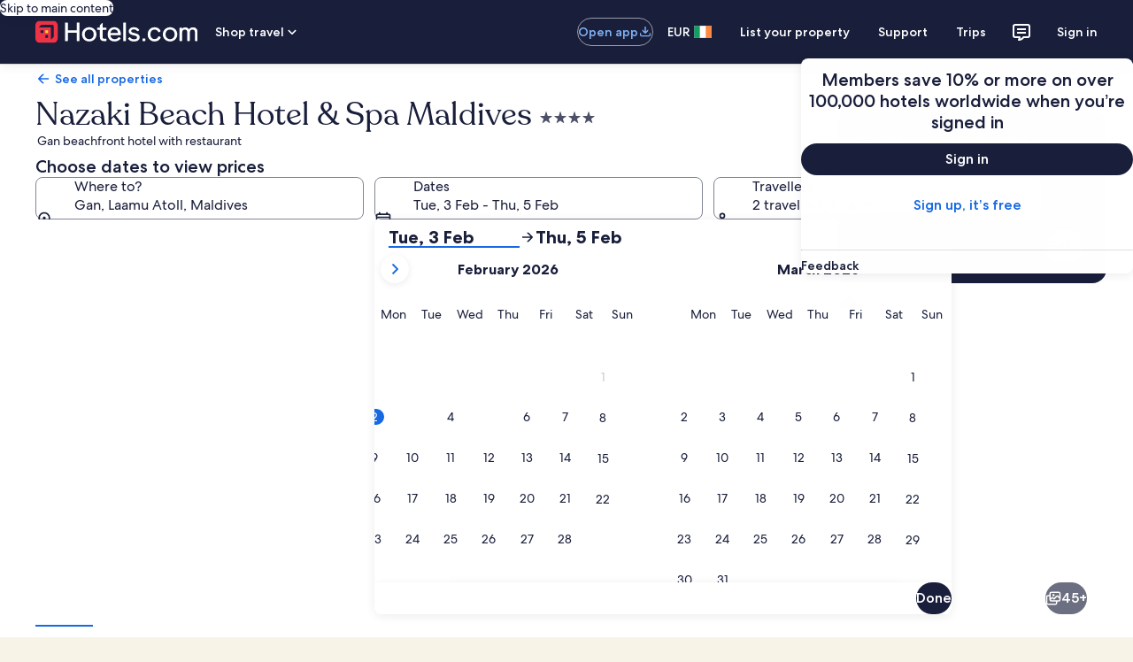

--- FILE ---
content_type: application/javascript
request_url: https://www.hotels.com/k12oJ1EKkdq26/s2D/33yviEYQg_s/ahO3QDDLwiLXQku31h/LFtobS0ANwE/fD/M5MC9JTQwC
body_size: 182955
content:
(function(){if(typeof Array.prototype.entries!=='function'){Object.defineProperty(Array.prototype,'entries',{value:function(){var index=0;const array=this;return {next:function(){if(index<array.length){return {value:[index,array[index++]],done:false};}else{return {done:true};}},[Symbol.iterator]:function(){return this;}};},writable:true,configurable:true});}}());(function(){sj();mI5();js5();var CR=function(){if(MH["Date"]["now"]&&typeof MH["Date"]["now"]()==='number'){return MH["Math"]["round"](MH["Date"]["now"]()/1000);}else{return MH["Math"]["round"](+new (MH["Date"])()/1000);}};var wE=function xQ(jO,Id){'use strict';var KN=xQ;switch(jO){case ZP:{var ON=Id[wG];var LO=Id[n3];var Gl=Id[mA];return ON[LO]=Gl;}break;case sh:{var cE=Id[wG];var IF;WR.push(OD);return IF=IQ(dI,[fD()[bU(Y8)](ZO,jI,PE),cE]),WR.pop(),IF;}break;case CJ:{return this;}break;case lP:{var bK=Id[wG];var MO;WR.push(rW);return MO=bK&&pO(HD()[d8(Ml)].call(null,kj,v8,zU,YU),typeof MH[lU()[HO(p8)](HN,m8,zD,HY)])&&XQ(bK[fD()[bU(hW)].apply(null,[TU,WY,rR])],MH[lU()[HO(p8)].call(null,pF,m8,KK,HY)])&&qW(bK,MH[lU()[HO(p8)](J0,m8,NR,HY)][fD()[bU(VR)](K8,DC,tQ)])?Md()[nN(qQ)](VR,DR,k0,vR):typeof bK,WR.pop(),MO;}break;case CX:{WR.push(KO);this[lU()[HO(UE)].apply(null,[tQ,zD,AW,N5])]=OE(fR);var bQ=this[bZ()[S8(pF)].call(null,XD,t8,TU,H7)][fR][XQ(typeof HD()[d8(qQ)],'undefined')?HD()[d8(p0)](KU,OE(OE(fR)),bl,pQ):HD()[d8(KU)].call(null,x6,p6,Vf,Q0)];if(XQ(fD()[bU(rY)].apply(null,[WZ,ZX,NE]),bQ[XQ(typeof HD()[d8(p8)],RR('',[][[]]))?HD()[d8(p0)](DK,SO,wU,WU):HD()[d8(nQ)](Xl,OE(OE(fR)),K5,CF)]))throw bQ[EQ()[M8(Z8)].apply(null,[OE(fR),zD,lG])];var SN;return SN=this[nD()[j8(qQ)](kt,Ml,R6,xN,x6,kO)],WR.pop(),SN;}break;case th:{WR.push(qd);this[lU()[HO(UE)](OE({}),zD,zD,Rh)]=OE(fR);var qD=this[bZ()[S8(pF)](gW,t8,Xl,Bj)][fR][HD()[d8(KU)](qN,fR,LC,Q0)];if(XQ(fD()[bU(rY)](WZ,SC,DK),qD[HD()[d8(nQ)](UZ,OE(OE(fR)),kZ,CF)]))throw qD[XQ(typeof EQ()[M8(NR)],RR('',[][[]]))?EQ()[M8(kt)].apply(null,[LR,fZ,lN]):EQ()[M8(Z8)].call(null,Ml,zD,UC)];var JW;return JW=this[nD()[j8(qQ)].call(null,kt,jU,jZ,xN,N8,A8)],WR.pop(),JW;}break;case UG:{var xK=Id[wG];return typeof xK;}break;case U:{var r0=Id[wG];var XK=Id[n3];var JK=Id[mA];WR.push(NQ);r0[XK]=JK[XQ(typeof Cd()[sF(l0)],RR('',[][[]]))?Cd()[sF(AU)](lD,sU,RF):Cd()[sF(DK)].call(null,OE(OE([])),hW,KG)];WR.pop();}break;case jq:{var gd=Id[wG];WR.push(U8);var YO=MH[Md()[nN(fR)](VR,nj,qE,bR)](gd);var JE=[];for(var L0 in YO)JE[fD()[bU(JF)](KK,cJ,l0)](L0);JE[C0()[UW(JF)].call(null,m8,LK,fN,cU,OE(OE([])),hW)]();var B0;return B0=function tN(){WR.push(rZ);for(;JE[HD()[d8(fR)](qF,BQ,N0,tQ)];){var DZ=JE[XQ(typeof Md()[nN(hW)],RR([],[][[]]))?Md()[nN(m8)](ZK,p6,RD,DD):Md()[nN(NR)](vt,JZ,QU,JD)]();if(YZ(DZ,YO)){var BR;return tN[Cd()[sF(DK)](zD,hW,Ff)]=DZ,tN[lU()[HO(UE)](OE(OE(m8)),zD,CK,KH)]=OE(IN[m8]),WR.pop(),BR=tN,BR;}}tN[lU()[HO(UE)].apply(null,[jF,zD,OE({}),KH])]=OE(fR);var CZ;return WR.pop(),CZ=tN,CZ;},WR.pop(),B0;}break;case F5:{var MD;WR.push(NY);return MD=Md()[nN(p6)].call(null,RZ,JZ,VF,xD),WR.pop(),MD;}break;case jX:{var OW=Id[wG];WR.push(kU);var MZ=MH[Md()[nN(fR)].apply(null,[VR,jU,qE,rQ])](OW);var nt=[];for(var YF in MZ)nt[fD()[bU(JF)](KK,Qs,HN)](YF);nt[C0()[UW(JF)].apply(null,[vt,h8,nj,cU,LF,hW])]();var J6;return J6=function fY(){WR.push(dO);for(;nt[HD()[d8(fR)](PE,HN,FO,tQ)];){var HR=nt[Md()[nN(NR)](vt,qN,QU,pC)]();if(YZ(HR,MZ)){var xd;return fY[qW(typeof Cd()[sF(J0)],RR('',[][[]]))?Cd()[sF(DK)].call(null,OE([]),hW,Wf):Cd()[sF(AU)].call(null,wD,EU,w6)]=HR,fY[qW(typeof lU()[HO(fR)],'undefined')?lU()[HO(UE)](OE({}),zD,GO,wJ):lU()[HO(wd)](LF,ZQ,OE(m8),xW)]=OE(IN[m8]),WR.pop(),xd=fY,xd;}}fY[lU()[HO(UE)].apply(null,[vt,zD,OE([]),wJ])]=OE(fR);var rU;return WR.pop(),rU=fY,rU;},WR.pop(),J6;}break;case wG:{return this;}break;case zs:{return this;}break;case A:{var FE=Id[wG];var UF=Id[n3];var jD=Id[mA];WR.push(lO);try{var KE=WR.length;var AD=OE({});var F0;return F0=IQ(dI,[HD()[d8(nQ)].call(null,mZ,PE,AZ,CF),lU()[HO(BQ)].apply(null,[OE(OE(fR)),BQ,jZ,dW]),EQ()[M8(Z8)](VQ,zD,RN),FE.call(UF,jD)]),WR.pop(),F0;}catch(fK){WR.splice(SR(KE,m8),Infinity,lO);var Od;return Od=IQ(dI,[HD()[d8(nQ)](LF,qF,AZ,CF),fD()[bU(rY)](WZ,jE,LR),EQ()[M8(Z8)](v8,zD,RN),fK]),WR.pop(),Od;}WR.pop();}break;}};var Sl=function(Vl,FD){return Vl instanceof FD;};var H6=function QF(KW,AQ){var wF=QF;for(KW;KW!=U7;KW){switch(KW){case WH:{if(dZ(hK,n6.length)){do{EQ()[n6[hK]]=OE(SR(hK,kt))?function(){return IQ.apply(this,[tI,arguments]);}:function(){var TZ=n6[hK];return function(qt,jN,JU){var Sd=zF(l0,jN,JU);EQ()[TZ]=function(){return Sd;};return Sd;};}();++hK;}while(dZ(hK,n6.length));}KW=U7;}break;case HC:{GQ=[wd,CN(m8),CN(qQ),CN(wD),p0,CN(EN),Ml,CN(NR),kj,CN(p8),vt,CN(jF),wd,p8,CN(kt),vt,CN(AW),[vt],JF,CN(AU),p0,p0,CN(Z8),gW,CN(VQ),EN,VQ,CN(nj),vW,CN(BQ),[p0],Ml,YU,CN(gK),wd,CN(Ml),hW,vt,CN(jF),vt,CN(NR),p6,EN,CN(wd),hW,kt,m8,CN(kj),VQ,DK,CN(UE),Z8,wd,CN(kt),JF,CN(KF),nj,fR,CN(NR),lQ,m8,[wd],vt,p0,CN(KU),UE,CN(m8),CN(jF),RZ,CN(p8),CN(DK),CN(p8),CN(LF),CN(m8),HN,CN(JF),CN(vt),[fR],CN(EN),xt,CN(vt),CN(VQ),CN(kt),JF,CN(jF),VQ,CN(kj),p0,CN(kt),p0,kj,CN(m8),fR,CN(p8),CN(m8),J0,CN(JZ),CN(EN),NR,wd,CN(vt),CN(kt),wd,VR,CN(UZ),RZ,CN(p8),p6,CN(qQ),kj,CN(qQ),vt,CN(DK),CN(nQ),UE,[VQ],wd,JF,p8,CN(vt),CN(m8),VR,CN(p8),VR,CN(RZ),p8,p0,m8,CN(kj),NR,VQ,p0,DK,CN(jZ),AU,nQ,CN(hW),EN,fR,CN(EN),Ml,CN(vW),Y8,VR,CN(hW),VR,fR,m8,VQ,CN(vt),CN(p0),NR,CN(RZ),NR,CN(gW),xt,CN(kj),pF,VR,CN(DK),CN(VQ),hW,CN(mZ),DR,CN(qQ),CN(Z8),[DK],CN(UE),[DK],CN(qQ),CN(VQ),RZ,m8,qF,CN(rR),vt,CN(vt),VR,CN(hW),CN(JF),YU,JF,CN(p6),CN(jZ),CN(m8),[VQ],vW,CN(hW),CN(p0),NR,CN(p0),VR,CN(m8),CN(p0),m8,CN(vt),jF,l0,m8,[wd],RZ,CN(EN),VR,CN(kt),VR,CN(p0),RZ,VQ,CN(m8),CN(p8),m8,CN(JF),VQ,jF,CN(kj),[fR],CN(vW),vt,JF,CN(hW),CN(JF),m8,m8,vt,p8,CN(wd),CN(m8),CN(RZ),NR,CN(p0),CN(vt),CN(jF),CN(VQ),EN,CN(Ml),EN,jF,m8,CN(p0),kt,CN(qQ),kj,CN(EN),wd,CN(hW),CN(kt),NR,CN(jZ),pF,VR,CN(EN),Ml,kt,CN(cQ),p0,jF,CN(wd),Ml,CN(NR),Ml,wd,p8,CN(UE),EN,wd,CN(JF),p0,vt,CN(VQ),EN,CN(N8),[p0],cQ,CN(p0),CN(m8),CN(wd),CN(Fl),jU,fR,Ml,CN(jF),EN,CN(Ml),m8,qQ,CN(Ml),jF,CN(p0),fR,CN(l0),vW,fR,CN(kt),CN(hW),CN(cQ),NR,lQ,CN(NZ),RZ,jF,fR,CN(JF),VR,CN(m8),CN(Ml),[hW],CN(EN),Ml,CN(xt),xt,CN(vt),p8,CN(p8),CN(qQ),qQ,CN(vt),CN(GO),Z8,Ml,CN(JF),DK,CN(hW),Ml,fR,Ml,RZ,Ml,kt,CN(Ml),CN(VR),VQ,CN(jF),lQ,vt,CN(hW),CN(VR),Ml,CN(N8),kj,[hW],CN(VQ),CN(NR),kj,CN(p0),VR,CN(m8),mZ,p8,CN(p8),p0,CN(Ht),EN,CN(Ml),wd,CN(JF),m8,Ml,CN(Ml),Ml,CN(m8),CN(xt),UZ,p8,CN(wd)];KW+=DB;}break;case RH:{WR.pop();KW-=xH;}break;case WJ:{var fF=SR(bY.length,m8);KW=A;while(HE(fF,fR)){var Jd=sE(SR(RR(fF,ND),WR[SR(WR.length,m8)]),sD.length);var cD=ZW(bY,fF);var qZ=ZW(sD,Jd);I6+=TY(jX,[mW(r6(O8(cD),O8(qZ)),r6(cD,qZ))]);fF--;}}break;case xj:{var YD=RR([],[]);var BN=xF[zR];var gE=SR(BN.length,m8);KW+=qB;}break;case UJ:{for(var OK=fR;dZ(OK,b8[HD()[d8(fR)](pD,OE(OE(m8)),tW,tQ)]);OK=RR(OK,m8)){var fW=b8[EQ()[M8(vt)].call(null,NR,GO,JR)](OK);var tR=I0[fW];PQ+=tR;}KW-=mH;}break;case UX:{KW=RH;for(var YE=fR;dZ(YE,fQ[HD()[d8(fR)].apply(null,[bF,N8,t8,tQ])]);YE=RR(YE,m8)){(function(){WR.push(kW);var qR=fQ[YE];var DU=dZ(YE,SF);var Ot=DU?Cd()[sF(fR)](SO,VQ,WQ):bZ()[S8(fR)](UE,RZ,OE([]),V);var mO=DU?MH[HD()[d8(m8)](OE({}),x6,rZ,AW)]:MH[fD()[bU(fR)].call(null,dF,hE,lD)];var TQ=RR(Ot,qR);H5[TQ]=function(){var Dt=mO(OF(qR));H5[TQ]=function(){return Dt;};return Dt;};WR.pop();}());}}break;case zH:{var WK;KW+=YC;return WR.pop(),WK=PQ,WK;}break;case JX:{while(dZ(WW,cR.length)){bZ()[cR[WW]]=OE(SR(WW,NR))?function(){return IQ.apply(this,[FC,arguments]);}:function(){var cN=cR[WW];return function(VE,GD,OY,GE){var EZ=TN.apply(null,[KK,GD,hW,GE]);bZ()[cN]=function(){return EZ;};return EZ;};}();++WW;}KW-=jJ;}break;case lP:{return f8;}break;case qA:{var cR=AQ[wG];Lj(cR[fR]);var WW=fR;KW+=PX;}break;case j5:{var n6=AQ[wG];UU(n6[fR]);var hK=fR;KW=WH;}break;case EG:{if(HE(gE,fR)){do{var LZ=sE(SR(RR(gE,Nd),WR[SR(WR.length,m8)]),EK.length);var CE=ZW(BN,gE);var PY=ZW(EK,LZ);YD+=TY(jX,[r6(mW(O8(CE),PY),mW(O8(PY),CE))]);gE--;}while(HE(gE,fR));}KW-=GA;}break;case M3:{KW-=A;while(dZ(FR,C6[rF[fR]])){Md()[C6[FR]]=OE(SR(FR,m8))?function(){MW=[];QF.call(this,AC,[C6]);return '';}:function(){var kF=C6[FR];var AN=Md()[kF];return function(mQ,CY,IW,nK){if(XQ(arguments.length,fR)){return AN;}var md=sZ(wG,[mQ,tQ,IW,nK]);Md()[kF]=function(){return md;};return md;};}();++FR;}}break;case A:{KW+=G7;return PW(vI,[I6]);}break;case vC:{KW-=dG;var rN=G8[ZF];for(var FK=fR;dZ(FK,rN.length);FK++){var kE=ZW(rN,FK);var UQ=ZW(TN.HJ,Up++);f8+=TY(jX,[r6(mW(O8(kE),UQ),mW(O8(UQ),kE))]);}}break;case UG:{zL=[[CN(wd),CN(jF),gW,CN(JF),vt,VR,CN(Ml)],[],[kt,m8,CN(cU),UZ,kj,CN(kj)],[UZ,kj,CN(kj)],[],[],[],[VQ,VQ,JF,m8],[lQ,hW,p8,CN(p8)],[CN(m8),CN(kt),VQ],[],[cQ,kt,CN(DK)]];KW+=nJ;}break;case ZG:{while(dZ(D4,w2[KV[fR]])){C0()[w2[D4]]=OE(SR(D4,VR))?function(){Dw=[];QF.call(this,lX,[w2]);return '';}:function(){var Eg=w2[D4];var K2=C0()[Eg];return function(kV,M1,Jk,Tn,Dz,Fk){if(XQ(arguments.length,fR)){return K2;}var Yz=sZ(x3,[zD,M1,zD,Tn,p6,Fk]);C0()[Eg]=function(){return Yz;};return Yz;};}();++D4;}KW=U7;}break;case mC:{KW=U7;return PW(MC,[YD]);}break;case sH:{KW+=Q3;var zb=AQ[wG];var j2=AQ[n3];var ND=AQ[mA];var Ek=AQ[dI];var sD=qb[pD];var I6=RR([],[]);var bY=qb[Ek];}break;case FC:{KW=UX;var fQ=AQ[wG];var SF=AQ[n3];WR.push(wc);var OF=QF(kB,[]);}break;case Bq:{for(var bp=fR;dZ(bp,x4[Fb[fR]]);++bp){jk()[x4[bp]]=OE(SR(bp,wd))?function(){GQ=[];QF.call(this,vI,[x4]);return '';}:function(){var X2=x4[bp];var Ik=jk()[X2];return function(Pz,dT,Ex,HL,Xk){if(XQ(arguments.length,fR)){return Ik;}var WL=sZ(HG,[mZ,dT,Ex,nQ,Xk]);jk()[X2]=function(){return WL;};return WL;};}();}KW-=vH;}break;case WI:{var b8=AQ[wG];var I0=AQ[n3];WR.push(mb);var PQ=HD()[d8(p8)].apply(null,[OE({}),OE(OE({})),Mj,pF]);KW=UJ;}break;case kB:{WR.push(xv);var QT={'\x46':Cd()[sF(m8)].apply(null,[Hp,RZ,Mj]),'\x49':XQ(typeof fD()[bU(fR)],'undefined')?fD()[bU(VQ)].apply(null,[K8,Tl,nQ]):fD()[bU(m8)].call(null,UZ,Nv,Yn),'\x4a':HD()[d8(vt)].apply(null,[dF,d4,J5,Jp]),'\x4c':qW(typeof EQ()[M8(vt)],RR([],[][[]]))?EQ()[M8(fR)](l0,vt,Qf):EQ()[M8(kt)](KU,Xg,km),'\x51':bZ()[S8(m8)](OE({}),Jp,m8,lw),'\x55':Cd()[sF(vt)](Xv,E1,nx),'\x56':bZ()[S8(vt)](LR,lL,NE,RI),'\x58':fD()[bU(vt)].apply(null,[UZ,LT,SO]),'\x6c':bZ()[S8(p8)].call(null,Nm,LR,OE(OE([])),k5),'\x76':EQ()[M8(m8)](VR,Fl,kb),'\x78':qW(typeof fD()[bU(kt)],'undefined')?fD()[bU(p8)](GO,pJ,gW):fD()[bU(VQ)](pp,Hv,CK)};KW+=ss;var zl;return zl=function(Rz){return QF(WI,[Rz,QT]);},WR.pop(),zl;}break;case lX:{var w2=AQ[wG];var D4=fR;KW+=KI;}break;case LI:{var OT=AQ[wG];var zR=AQ[n3];var wg=AQ[mA];KW=xj;var Nd=AQ[dI];var EK=xF[Bm];}break;case AC:{KW=M3;var C6=AQ[wG];var FR=fR;}break;case tI:{var S1=AQ[wG];KW=vC;var ZF=AQ[n3];var vL=AQ[mA];var qp=AQ[dI];var f8=RR([],[]);var Up=sE(SR(qp,WR[SR(WR.length,m8)]),qQ);}break;case jX:{var Z1=AQ[wG];TN=function(rl,m4,Zv,W4){return QF.apply(this,[tI,arguments]);};KW+=rP;return Lj(Z1);}break;case vI:{KW+=JG;var x4=AQ[wG];}break;}}};var YZ=function(Xx,Xb){return Xx in Xb;};var sE=function(vz,SL){return vz%SL;};var pn=function(){Fb=["\x6c\x65\x6e\x67\x74\x68","\x41\x72\x72\x61\x79","\x63\x6f\x6e\x73\x74\x72\x75\x63\x74\x6f\x72","\x6e\x75\x6d\x62\x65\x72"];};var Hb=function(){return ["\x3f<7#$M","\x007$>","Y3","=\r8\";","!V:\x00\x3f2+\\$","+2J,%","D","=2\x07\x07J"," \":L$Q\x00\x3f\f","\r\x407/9\t]/c\"\v\"=v\"","6\v7:V\'\x00","\b","%Q1^2(($ui(z"," ","6","\"Z$s%\x07"," 1\n>9:W","*\'\tJ\r8","5!H~eb\x00","\x07\t+\r","e7\"=\t","0)40W","","\x40#\t/","p(#","\b\rJ/!$N E$","#L3S5\x007\n4*8!","\'\\.4\r","\t :","Y","4]/\nB$L1\nm19K\n+.HA/+","T V\"%\t*\n$\x3f;","=&","/=xM\n*:\rV","N","&\t","E","Q","G(\x07\n","3,,\"<T&!\rHZ2L>\x07M3p599#\\O.;\r_","F;","{\vA{","H)\x00^\v=\v","(0 I\r","=4M\f*$","[!2",".]","U$\\","&\bZ\x40","Y/","\x00(\f","#19","\'\v","^\nb6","\x3f3=P,#","!4D","^\'\nS\x009\b8!\t(","W\x00*\t","\vJ \x07)4\x00L(W 9+","!\x07[)\"U9","&\'0[\v&!\r.Z/-\v]%","","p\x3f90W;>\x07K18\tQ5F",")\x3f0","","_","\x0081(\x3f M[1,#","Z ).1\r 1&R","H","\"\x00]\x3f\r\b","\'\x071\r\n5!~*\'\t\f","66","L.\\","m(%\"","2*4","J!6","%","N-\x3f)V(]"," \f7\r4 0","\x3fJ$8U\x07\t\f\v,3>P\n/\v\r[(","-]2Y9!T(&0W","#R<\x00","(\x07J(W","\x07\"[3+/_","2E\\","7>$\'L\f %","3C \f","<\x00",",^8HPwN{.vmYRcB-[#hBY ","-82\\$","]#(|&5\t*\x3f","\b=(4{","\x40/\t5","}d","\fDC7","\v=\r\f$!K:#\r"," 1","$O D","E\x078",";8C","","\"*U","\bG5\r>","\f<\x3f5\'\v","_Q5_","J.;\x00!C4\"6V(E1\n6","21","6<U\n .#\x00",">L\x00\vT5\r\x00","J^E~","\r\x07J/ %L_5\n;88$:I\x00;","xL","&9","%Zy%<(","\v\"1","\"0T\x00*4Y$\x00\x00L$U#","=#","\x40\'"," \r\n\\E2",",3(,>!V<","%Zv%/","\t,#&","\\.\fE5\x07","+3","\x3f33I",".B1\n,956Q(2","==\"\';",";","2T","<U=;[a%\x009^q/","\t\"\\","KB=79$4","&5&t\x00:;\r","\x00=$19z\x07=\x07[","&R\x00","\"8M$","I#>\x00","8","><>","3",")","\r+","]7","\b=\r,3=|!#","\x07\t\x3f\x07","Y"," ","&\tL.I51","A$\r","UjN,6bm3n1hu\"n8J{6P96`\"7","","1\v\x07>!<",".J","$J/\t(\"]-\v","\n&","\\\"2\tC$","\x40til\x00V","\x401\x00B\x00#","C^>D","\x07","4","6\x00","&Q*3)N87*J",";\x3f\x07","X #H\vC-U\rlY2#^L>\f#3!P\x00","<$\x07|5-"];};var wm=function(j4){var Cn=j4[0]-j4[1];var hb=j4[2]-j4[3];var CL=j4[4]-j4[5];var Jb=MH["Math"]["sqrt"](Cn*Cn+hb*hb+CL*CL);return MH["Math"]["floor"](Jb);};var Qm=function(){WR=(H5.sjs_se_global_subkey?H5.sjs_se_global_subkey.push(bx):H5.sjs_se_global_subkey=[bx])&&H5.sjs_se_global_subkey;};var mW=function(hx,Dx){return hx&Dx;};var vw=function(OL){return MH["unescape"](MH["encodeURIComponent"](OL));};var IQ=function rn(Wv,nw){var KT=rn;for(Wv;Wv!=IP;Wv){switch(Wv){case ks:{(function(fQ,SF){return H6.apply(this,[FC,arguments]);}(['Q','VlvlxxF','v','vvvvvvv','LQvUUUI','IQlV','lQVv','F','IV','lV','lv','FF','I','IX','X','LLLLLL','IQQ','l','x','IJVF','Fl','FQQQ','L','IQQQ','V','IQ','IJvI','lIxQQQQQ'],BQ));IN=sZ(U,[['VQLXJQQQQQQ','I','lXXJQQQQQQ','IlU','xXXFXJQQQQQQ','xXULF','VlLVLxUlLXJQQQQQQ','vFvvxQUJQQQQQQ','Q','VlvlxxF','xV','FxQQ','VQLx','vILl','IxFvV','FlUxv','II','IF','Ix','Iv','IQ','V','IQQ','IlF','l','v','F','VlLVLxUlLx','FQQQ','IQQI','VLLL','lLLL','IQQQQ','IQlV','LL','vxl','lX','lQQQ','x','lQIx','IJUF','lJII','IX','lQ','X','U','IJxU','IJVF','L','IQQQ','FxQQQQQ','IJvI','llll'],OE(m8)]);Ls=function KtGNACqmCq(){sH();j6();jY();function U2(){this["hY"]^=this["Xf"];this.ZR=j4;}function SY(){this["vv"]=MY(this["v6"],this["d4"]);this.ZR=Kp;}function qB(){return YB.apply(this,[Pz,arguments]);}var PP,v5,dZ,Ez,J,xZ,f3,g,zN,SD,zq,p5,bc,KB,t9,M,Q5,r9,Fq,L,p,Pz,rW,xG,MN,nH,vH,X3,Pq,Kh,RG,PH,U,nG,UZ,MB,PA,xP,J9,Rq,MA,w7,Bc,Y9,g7,l5,gA,QN,z7,gz;function vW(){return CW.apply(this,[Qc,arguments]);}0x46e115d,3119924716;function sA(rA,tW){return rA|tW;}function sH(){bP=function(){};U9=0;AZ()[JH(U9)]=KtGNACqmCq;if(typeof window!=='undefined'){CH=window;}else if(typeof global!==''+[][[]]){CH=global;}else{CH=this;}}function jc(){return IW.apply(this,[Pq,arguments]);}function ph(AB,Uc){return AB<=Uc;}function fN(){UP=["(X","#I:SF","<D","lKL-8%+^3Ggl","\\5\bTKI4","","m]Sdrgu`I;;"];}function Aw(){return DL(`${AZ()[JH(U9)]}`,0,I4());}function rh(){return IW.apply(this,[PP,arguments]);}var f9;function GB(){return IW.apply(this,[xP,arguments]);}function tq(FB,W5){return FB>W5;}function JP(s5,p7){return s5!==p7;}function l4(a){return a.length;}function Iq(){var mP=['gh','FD','R5','hc','tA','sc','cG'];Iq=function(){return mP;};return mP;}function PV(){return DL(`${AZ()[JH(U9)]}`,S5(),q6()-S5());}function W(TH){return Iq()[TH];}function Pk(){this["hY"]^=this["vv"];this.ZR=Sl;}function WG(){return R.apply(this,[r9,arguments]);}function AP(){return xq.apply(this,[rW,arguments]);}function JZ(){return ZA.apply(this,[nG,arguments]);}function AZ(){var fD=[];AZ=function(){return fD;};return fD;}function zA(FA,bz){return FA>>>bz;}var H9;function hD(){return XB.apply(this,[bc,arguments]);}function NK(){this["pv"]=(this["hY"]&0xffff)*5+(((this["hY"]>>>16)*5&0xffff)<<16)&0xffffffff;this.ZR=vE;}function k(){var Hh={};k=function(){return Hh;};return Hh;}var n;function SH(fq){return Iq()[fq];}function Qq(wW){this[O7]=Object.assign(this[O7],wW);}function YD(){return XB.apply(this,[p5,arguments]);}function sD(){return XB.apply(this,[z7,arguments]);}function VK(){this["d4"]++;this.ZR=D6;}function XH(){return ZA.apply(this,[Lz,arguments]);}function VD(L7,T){return L7&T;}function lW(){SW=["\x61\x70\x70\x6c\x79","\x66\x72\x6f\x6d\x43\x68\x61\x72\x43\x6f\x64\x65","\x53\x74\x72\x69\x6e\x67","\x63\x68\x61\x72\x43\x6f\x64\x65\x41\x74"];}var A7;var Nh;function xq(x9,Cc){var rq=xq;switch(x9){case f3:{var KW=Cc[j5];n=function(Uh,zz,ED,kN){return xq.apply(this,[zq,arguments]);};return gH(KW);}break;case MA:{var ZW=Cc[j5];var W9=Cc[mh];var AN=T7()[W(U9)](OH(nq),fA,LD,kc);for(var cz=U9;HP(cz,ZW[T7()[W(S9)].call(null,OH(xc),S9,Tz,B(B([])))]);cz=ch(cz,S9)){var zc=ZW[T7()[W(hP)](OH(x7),U9,DD,pW)](cz);var Kc=W9[zc];AN+=Kc;}return AN;}break;case g7:{var E5={'\x24':g5()[G3(U9)].call(null,OH(KD),S9),'\x36':k()[G5(U9)](O,B(B(U9)),OH(d7),LD),'\x4e':k()[G5(S9)](vZ,q7,OH(Dz),S9),'\x54':k()[G5(hP)](HZ,B([]),OH(Fz),LD),'\x57':j9()[SH(U9)].apply(null,[OH(Hq),FP,B(B({})),hP]),'\x6a':k()[G5(LD)](B5,kc,OH(Rh),fA),'\x74':I3()[DB(U9)].apply(null,[OH(W7),S9])};return function(vN){return xq(MA,[vN,E5]);};}break;case zq:{var TN=Cc[j5];var wG=Cc[mh];var n9=Cc[kZ];var Q7=Cc[lN];var h3=ch([],[]);var Jh=th(ch(TN,LG()),nP);var Sc=UP[wG];var h9=U9;if(HP(h9,Sc.length)){do{var nW=dz(Sc,h9);var HG=dz(n.Y5,Jh++);h3+=YB(p,[VD(F7(VD(nW,HG)),sA(nW,HG))]);h9++;}while(HP(h9,Sc.length));}return h3;}break;case rW:{var XP=Cc[j5];V9(XP[U9]);var tB=U9;while(HP(tB,XP.length)){k()[XP[tB]]=function(){var s9=XP[tB];return function(kG,Oc,EA,C3){var VG=Hc.call(null,zh,vD,EA,C3);k()[s9]=function(){return VG;};return VG;};}();++tB;}}break;case U:{var RP=Cc[j5];var DG=Cc[mh];var xh=EZ[LD];var Jz=ch([],[]);var m5=EZ[DG];for(var w3=tN(m5.length,S9);Vz(w3,U9);w3--){var tz=th(ch(ch(w3,RP),LG()),xh.length);var Uz=dz(m5,w3);var F9=dz(xh,tz);Jz+=YB(p,[VD(sA(F7(Uz),F7(F9)),sA(Uz,F9))]);}return xq(KB,[Jz]);}break;case xP:{var Aq=Cc[j5];var sW=Cc[mh];var r7=[];var jD=xq(g7,[]);var mG=sW?CH[k()[G5(TD)](dB,IA,OH(Zc),CB)]:CH[T7()[W(LD)].call(null,mB,TD,I9,lc)];for(var Z7=U9;HP(Z7,Aq[T7()[W(S9)].call(null,OH(xc),S9,kc,bW)]);Z7=ch(Z7,S9)){r7[T7()[W(TD)].apply(null,[O3,hP,B(B(S9)),IA])](mG(jD(Aq[Z7])));}return r7;}break;case t9:{var gN=Cc[j5];var Ic=Cc[mh];var dq=ch([],[]);var CZ=th(ch(gN,LG()),FP);var jz=EZ[Ic];var QB=U9;while(HP(QB,jz.length)){var S=dz(jz,QB);var DN=dz(CA.vB,CZ++);dq+=YB(p,[VD(sA(F7(S),F7(DN)),sA(S,DN))]);QB++;}return dq;}break;case MN:{var X5=Cc[j5];k9(X5[U9]);var D9=U9;while(HP(D9,X5.length)){I3()[X5[D9]]=function(){var IB=X5[D9];return function(k7,cA){var RH=D7(k7,cA);I3()[IB]=function(){return RH;};return RH;};}();++D9;}}break;case KB:{var fB=Cc[j5];CA=function(q9,Yh){return xq.apply(this,[t9,arguments]);};return Iz(fB);}break;}}function YB(FZ,BB){var Q3=YB;switch(FZ){case Y9:{var qq=BB[j5];var O9=BB[mh];var bq=BB[kZ];var p3=BB[lN];var Ac=jH[S9];var NP=ch([],[]);var GD=jH[bq];for(var kH=tN(GD.length,S9);Vz(kH,U9);kH--){var Bh=th(ch(ch(kH,p3),LG()),Ac.length);var rB=dz(GD,kH);var v=dz(Ac,Bh);NP+=YB(p,[VD(F7(VD(rB,v)),sA(rB,v))]);}return Lc(N9,[NP]);}break;case gA:{var S7=BB[j5];var q5=BB[mh];var mD=BB[kZ];var EN=BB[lN];var n5=b3[S9];var Zz=ch([],[]);var E=b3[EN];var Fc=tN(E.length,S9);while(Vz(Fc,U9)){var OD=th(ch(ch(Fc,S7),LG()),n5.length);var xz=dz(E,Fc);var n3=dz(n5,OD);Zz+=YB(p,[VD(sA(F7(xz),F7(n3)),sA(xz,n3))]);Fc--;}return Lc(p5,[Zz]);}break;case Pz:{var C9=BB[j5];c3(C9[U9]);var AH=U9;while(HP(AH,C9.length)){j9()[C9[AH]]=function(){var l3=C9[AH];return function(Vc,D3,cB,SG){var P3=N3.call(null,Vc,HA,KG,SG);j9()[l3]=function(){return P3;};return P3;};}();++AH;}}break;case xZ:{var U7=BB[j5];var I=BB[mh];var RB=BB[kZ];var qH=BB[lN];var c5=ch([],[]);var WB=th(ch(RB,LG()),c7);var nN=sh[qH];var YG=U9;if(HP(YG,nN.length)){do{var GG=dz(nN,YG);var Nz=dz(Hc.hB,WB++);c5+=YB(p,[VD(sA(F7(GG),F7(Nz)),sA(GG,Nz))]);YG++;}while(HP(YG,nN.length));}return c5;}break;case Ez:{var vc=BB[j5];Hc=function(G7,KP,Zh,JW){return YB.apply(this,[xZ,arguments]);};return V9(vc);}break;case zN:{var rN=BB[j5];var JB=BB[mh];var TB=ch([],[]);var P7=th(ch(rN,LG()),H3);var rP=VH[JB];var pD=U9;if(HP(pD,rP.length)){do{var f5=dz(rP,pD);var Kq=dz(D7.pq,P7++);TB+=YB(p,[sA(VD(F7(f5),Kq),VD(F7(Kq),f5))]);pD++;}while(HP(pD,rP.length));}return TB;}break;case w7:{var nD=BB[j5];D7=function(gq,CP){return YB.apply(this,[zN,arguments]);};return k9(nD);}break;case UZ:{var cD=BB[j5];gH(cD[U9]);for(var Bz=U9;HP(Bz,cD.length);++Bz){T7()[cD[Bz]]=function(){var FG=cD[Bz];return function(wz,H5,hz,v9){var NW=n(wz,H5,B(U9),Tz);T7()[FG]=function(){return NW;};return NW;};}();}}break;case p:{var TZ=BB[j5];if(ph(TZ,vH)){return CH[SW[hP]][SW[S9]](TZ);}else{TZ-=Q5;return CH[SW[hP]][SW[S9]][SW[U9]](null,[ch(sN(TZ,m3),J),ch(th(TZ,RG),Rq)]);}}break;case dZ:{var Dc=BB[j5];Iz(Dc[U9]);for(var NZ=U9;HP(NZ,Dc.length);++NZ){g5()[Dc[NZ]]=function(){var t7=Dc[NZ];return function(t3,P){var x3=CA(t3,P);g5()[t7]=function(){return x3;};return x3;};}();}}break;}}function Yn(){this["vv"]=(this["vv"]&0xffff)*0x1b873593+(((this["vv"]>>>16)*0x1b873593&0xffff)<<16)&0xffffffff;this.ZR=Pk;}function Eh(dc,QW){var sz=Eh;switch(dc){case p5:{var Gq=QW[j5];Gq[Gq[wh](B5)]=function(){var zP=this[s7]();var w9=Gq[D]();if(this[Vq](zP)){this[f7](ZN.a,w9);}};CW(Qc,[Gq]);}break;case L:{var VN=QW[j5];VN[VN[wh](fW)]=function(){var qz=this[O7].pop();var PB=this[s7]();if(XZ(typeof qz,AZ()[JH(U9)](B(B([])),vP,hP,OH(X9)))){throw j9()[SH(S9)].apply(null,[OH(XD),cq,r5,LD]);}if(tq(PB,S9)){qz.D++;return;}this[O7].push(new Proxy(qz,{get(HW,JG,gB){if(PB){return ++HW.D;}return HW.D++;}}));};Eh(p5,[VN]);}break;case z7:{var kB=QW[j5];kB[kB[wh](UH)]=function(){this[O7]=[];f9.call(this[z5]);this[f7](ZN.a,this[K7].length);};Eh(L,[kB]);}break;case Fq:{var HD=QW[j5];HD[HD[wh](kD)]=function(){this[O7].push(sN(this[Vq](),this[Vq]()));};Eh(z7,[HD]);}break;case g:{var tZ=QW[j5];tZ[tZ[wh](Pc)]=function(){this[O7].push(HP(this[Vq](),this[Vq]()));};Eh(Fq,[tZ]);}break;case gz:{var qW=QW[j5];qW[qW[wh](Cz)]=function(){this[O7].push(this[s7]());};Eh(g,[qW]);}break;case U3:{var t=QW[j5];t[t[wh](Gh)]=function(){var lh=this[s7]();var DA=this[s7]();var A5=this[D]();var Mc=xD.call(this[z5]);var p9=this[EG];this[O7].push(function(...S3){var s=t[EG];lh?t[EG]=p9:t[EG]=t[ND](this);var TP=tN(S3.length,DA);t[BN]=ch(TP,S9);while(HP(TP++,U9)){S3.push(undefined);}for(let rG of S3.reverse()){t[O7].push(t[ND](rG));}A.call(t[z5],Mc);var F=t[nP][ZN.a];t[f7](ZN.a,A5);t[O7].push(S3.length);t[UH]();var j7=t[Vq]();while(tq(--TP,U9)){t[O7].pop();}t[f7](ZN.a,F);t[EG]=s;return j7;});};Eh(gz,[t]);}break;case f3:{var V=QW[j5];V[V[wh](YZ)]=function(){this[O7].push(tN(this[Vq](),this[Vq]()));};Eh(U3,[V]);}break;case Lz:{var hH=QW[j5];hH[hH[wh](t5)]=function(){H9.call(this[z5]);};Eh(f3,[hH]);}break;case mh:{var Vh=QW[j5];Vh[Vh[wh](NB)]=function(){this[O7].push(MW(this[Vq](),this[Vq]()));};Eh(Lz,[Vh]);}break;}}function Vz(nB,Jq){return nB>=Jq;}var b3;function Yz(){return Eh.apply(this,[gz,arguments]);}function vE(){this["hY"]=(this["pv"]&0xffff)+0x6b64+(((this["pv"]>>>16)+0xe654&0xffff)<<16);this.ZR=Lw;}var SW;function lz(){return IW.apply(this,[X3,arguments]);}function BH(){return Eh.apply(this,[g,arguments]);}function wc(){return Eh.apply(this,[z7,arguments]);}var EZ;function VB(){EZ=[">&*>G\f_","Q","p!=U\x07\x40N/\x074^gO\fz;&drt","CZy0\x3fx\'R"];}function T7(){var TA=[];T7=function(){return TA;};return TA;}function sP(){return R.apply(this,[UZ,arguments]);}function j4(){this["hY"]^=this["hY"]>>>16;this.ZR=kR;}function b9(lB,gW){var jN=b9;switch(lB){case Pz:{var Sz=gW[j5];var UN=gW[mh];var n7=gW[kZ];var mc=gW[lN];var CN=sh[TD];var I7=ch([],[]);var C5=sh[mc];var IZ=tN(C5.length,S9);while(Vz(IZ,U9)){var dh=th(ch(ch(IZ,n7),LG()),CN.length);var tD=dz(C5,IZ);var VW=dz(CN,dh);I7+=YB(p,[VD(sA(F7(tD),F7(VW)),sA(tD,VW))]);IZ--;}return YB(Ez,[I7]);}break;case Kh:{var kq=gW[j5];var LH=ch([],[]);for(var bH=tN(kq.length,S9);Vz(bH,U9);bH--){LH+=kq[bH];}return LH;}break;case v5:{var kA=gW[j5];q3.z3=b9(Kh,[kA]);while(HP(q3.z3.length,vz))q3.z3+=q3.z3;}break;case t9:{A7=function(PN){return b9.apply(this,[v5,arguments]);};q3(cq,MG,LD,OH(pB));}break;case L:{var gZ=gW[j5];var WN=gW[mh];var dA=gW[kZ];var JN=gW[lN];var RW=UP[CB];var wD=ch([],[]);var xW=UP[WN];var wA=tN(xW.length,S9);while(Vz(wA,U9)){var Eq=th(ch(ch(wA,gZ),LG()),RW.length);var EH=dz(xW,wA);var kz=dz(RW,Eq);wD+=YB(p,[VD(F7(VD(EH,kz)),sA(EH,kz))]);wA--;}return xq(f3,[wD]);}break;case MB:{var E7=gW[j5];var zB=ch([],[]);var G9=tN(E7.length,S9);while(Vz(G9,U9)){zB+=E7[G9];G9--;}return zB;}break;case r9:{var zG=gW[j5];n.Y5=b9(MB,[zG]);while(HP(n.Y5.length,lD))n.Y5+=n.Y5;}break;case rW:{gH=function(QH){return b9.apply(this,[r9,arguments]);};n(OH(rZ),LD,YA,X7);}break;case z7:{var LZ=gW[j5];var QG=ch([],[]);var N7=tN(LZ.length,S9);if(Vz(N7,U9)){do{QG+=LZ[N7];N7--;}while(Vz(N7,U9));}return QG;}break;case MN:{var R9=gW[j5];N3.mA=b9(z7,[R9]);while(HP(N3.mA.length,qA))N3.mA+=N3.mA;}break;}}function B(Fh){return !Fh;}var WP;function qD(SB,qZ){return SB===qZ;}function RN(){return ["<\ri=BGE,\x3fIQ\x3f5","","95","Y","LEM%_<G(%#.DamF/","",",%*&","\\82\\1OAG4 -d%`\v`+PzK\x40","7\x07$%\fAf3-3\fT\x00(\n|LJI \x07.\r\v"];}function XN(){return IW.apply(this,[MA,arguments]);}function j6(){MH=+ ! +[]+! +[]+! +[]+! +[]+! +[],kZ=! +[]+! +[],j5=+[],mh=+ ! +[],MD=! +[]+! +[]+! +[]+! +[],bN=+ ! +[]+! +[]+! +[]+! +[]+! +[]+! +[],N9=[+ ! +[]]+[+[]]-[],U3=[+ ! +[]]+[+[]]-+ ! +[],lN=+ ! +[]+! +[]+! +[],Lz=+ ! +[]+! +[]+! +[]+! +[]+! +[]+! +[]+! +[],Qc=[+ ! +[]]+[+[]]-+ ! +[]-+ ! +[];}function Sl(){this["hY"]=this["hY"]<<13|this["hY"]>>>19;this.ZR=NK;}function j9(){var Nq={};j9=function(){return Nq;};return Nq;}function ON(){return ZA.apply(this,[MH,arguments]);}function HP(zD,WH){return zD<WH;}function fK(){return DL(`${AZ()[JH(U9)]}`,q6()+1);}var sh;var k9;function lZ(){VH=["s`JZAEP^\x3fo\"<p&t<+7j4Q8m","`"," QM\b\v%A/3\r){9;kO>"];}function dz(XA,OG){return XA[SW[LD]](OG);}var Hc;function ZA(UG,sB){var EP=ZA;switch(UG){case MH:{var tc=sB[j5];tc[MG]=function(jG,wB){var R7=atob(jG);var rc=U9;var x=[];var jh=U9;for(var Jc=U9;HP(Jc,R7.length);Jc++){x[jh]=R7.charCodeAt(Jc);rc=qP(rc,x[jh++]);}R(f3,[this,th(ch(rc,wB),z)]);return x;};R(MN,[tc]);}break;case j5:{var Qh=sB[j5];Qh[s7]=function(){return this[K7][this[nP][ZN.a]++];};ZA(MH,[Qh]);}break;case SD:{var Oq=sB[j5];Oq[Vq]=function(ZH){return this[l9](ZH?this[O7][tN(this[O7][T7()[W(S9)](OH(xc),S9,qA,IA)],S9)]:this[O7].pop());};ZA(j5,[Oq]);}break;case Lz:{var M7=sB[j5];M7[l9]=function(IN){return A3(typeof IN,AZ()[JH(U9)](T3,lc,hP,OH(X9)))?IN.D:IN;};ZA(SD,[M7]);}break;case Y9:{var Sq=sB[j5];Sq[WD]=function(vq){return GH.call(this[z5],vq,this);};ZA(Lz,[Sq]);}break;case nG:{var kW=sB[j5];kW[rz]=function(bh,V3,z9){if(A3(typeof bh,AZ()[JH(U9)].call(null,Xh,bW,hP,OH(X9)))){z9?this[O7].push(bh.D=V3):bh.D=V3;}else{w.call(this[z5],bh,V3);}};ZA(Y9,[kW]);}break;case Qc:{var Dh=sB[j5];Dh[f7]=function(XW,h5){this[nP][XW]=h5;};Dh[UB]=function(SP){return this[nP][SP];};ZA(nG,[Dh]);}break;}}function KZ(){return ZA.apply(this,[j5,arguments]);}var N3;function d9(){return ZA.apply(this,[Y9,arguments]);}function Mq(){return YB.apply(this,[UZ,arguments]);}var X;function MW(Hz,hA){return Hz/hA;}var sG;function IW(bB,Ch){var Yq=IW;switch(bB){case U3:{var I5=Ch[j5];I5[I5[wh](Rc)]=function(){var mH=[];var B7=this[O7].pop();var IG=tN(this[O7].length,S9);for(var M3=U9;HP(M3,B7);++M3){mH.push(this[l9](this[O7][IG--]));}this[rz](g5()[G3(S9)].apply(null,[OH(bZ),U9]),mH);};Eh(mh,[I5]);}break;case PP:{var v3=Ch[j5];v3[v3[wh](LA)]=function(){this[O7].push(qD(this[Vq](),this[Vq]()));};IW(U3,[v3]);}break;case MA:{var Mh=Ch[j5];Mh[Mh[wh](RZ)]=function(){this[O7].push(ch(this[Vq](),this[Vq]()));};IW(PP,[Mh]);}break;case Fq:{var tH=Ch[j5];tH[tH[wh](f)]=function(){this[O7].push(zA(this[Vq](),this[Vq]()));};IW(MA,[tH]);}break;case xP:{var g3=Ch[j5];g3[g3[wh](UA)]=function(){this[O7].push(TW(this[Vq](),this[Vq]()));};IW(Fq,[g3]);}break;case l5:{var Bq=Ch[j5];Bq[Bq[wh](H)]=function(){this[f7](ZN.a,this[D]());};IW(xP,[Bq]);}break;case X3:{var A9=Ch[j5];A9[A9[wh](D5)]=function(){this[O7].push(qP(this[Vq](),this[Vq]()));};IW(l5,[A9]);}break;case lN:{var OA=Ch[j5];OA[OA[wh](l9)]=function(){this[O7].push(JP(this[Vq](),this[Vq]()));};IW(X3,[OA]);}break;case Pq:{var RA=Ch[j5];RA[RA[wh](SA)]=function(){this[O7].push(this[BZ]());};IW(lN,[RA]);}break;case N9:{var gP=Ch[j5];gP[gP[wh](s7)]=function(){this[O7].push(this[WD](this[BZ]()));};IW(Pq,[gP]);}break;}}return CW.call(this,p5);function fP(){return IW.apply(this,[U3,arguments]);}function Lw(){this["Xf"]++;this.ZR=VK;}function ql(){return this;}function Kp(){if([10,13,32].includes(this["vv"]))this.ZR=VK;else this.ZR=YL;}function Xq(){return CW.apply(this,[L,arguments]);}function UK(){this["hY"]=(this["hY"]&0xffff)*0xc2b2ae35+(((this["hY"]>>>16)*0xc2b2ae35&0xffff)<<16)&0xffffffff;this.ZR=nY;}var j5,kZ,MH,Qc,U3,mh,N9,MD,Lz,lN,bN;function Hg(){this["vv"]=this["vv"]<<15|this["vv"]>>>17;this.ZR=Yn;}var ZN;function LG(){var Uw;Uw=PV()-AV();return LG=function(){return Uw;},Uw;}function g5(){var Wq=[]['\x65\x6e\x74\x72\x69\x65\x73']();g5=function(){return Wq;};return Wq;}function kY(v6,LV){var LK={v6:v6,hY:LV,Xf:0,d4:0,ZR:SY};while(!LK.ZR());return LK["hY"]>>>0;}var CH;function XZ(d3,Yc){return d3!=Yc;}function AD(){return CW.apply(this,[N9,arguments]);}function Xz(){return CW.apply(this,[MB,arguments]);}function AW(){return xq.apply(this,[MN,arguments]);}var jH;function Y7(){return R.apply(this,[Pz,arguments]);}function Z3(){b3=["8wA*n9$\x00(","-E!%GpSmOwJ:","}","t\"%3J\x074v%\r+\r= \bG27($oTt4#\f\br\n+(;T:"];}function T5(QD,C7){return QD<<C7;}function jB(){return Eh.apply(this,[L,arguments]);}function wq(){return IW.apply(this,[Fq,arguments]);}function JH(LW){return Iq()[LW];}var GH;function TW(LP,DW){return LP*DW;}function VA(){return ZA.apply(this,[Qc,arguments]);}function QA(){return XB.apply(this,[PH,arguments]);}function ch(Z9,ZD){return Z9+ZD;}function NN(Gz,P9){return Gz in P9;}function HH(){return XB.apply(this,[PP,arguments]);}function xA(){return R.apply(this,[M,arguments]);}function CW(Lq,GZ){var Tq=CW;switch(Lq){case p5:{Hc=function(lP,jP,bD,vh){return b9.apply(this,[Pz,arguments]);};sG=function(Mz){this[O7]=[Mz[EG].D];};w=function(j,F3){return CW.apply(this,[PH,arguments]);};A7=function(){return b9.apply(this,[t9,arguments]);};GH=function(jZ,nc){return CW.apply(this,[M,arguments]);};H9=function(){this[O7][this[O7].length]={};};X=function(){this[O7].pop();};xD=function(){return [...this[O7]];};A=function(QP){return CW.apply(this,[xZ,arguments]);};f9=function(){this[O7]=[];};n=function(k5,NA,Lh,Nc){return b9.apply(this,[L,arguments]);};gH=function(){return b9.apply(this,[rW,arguments]);};c3=function(){return HN.apply(this,[MD,arguments]);};Iz=function(){return HN.apply(this,[M,arguments]);};k9=function(){return HN.apply(this,[xG,arguments]);};V9=function(){return HN.apply(this,[U3,arguments]);};q3=function(QZ,T9,c9,xN){return YB.apply(this,[Y9,arguments]);};N3=function(tG,VP,qc,OZ){return YB.apply(this,[gA,arguments]);};WP=function(JD,m,d){return CW.apply(this,[p,arguments]);};Lc(QN,[]);lW();fN();YB.call(this,UZ,[Iq()]);sh=RN();xq.call(this,rW,[Iq()]);VB();YB.call(this,dZ,[Iq()]);lZ();xq.call(this,MN,[Iq()]);Z3();YB.call(this,Pz,[Iq()]);j3();Lc.call(this,J9,[Iq()]);Nh=xq(xP,[['tjN','WTN','t$t','tTWW6TTTTTT','tTW$6TTTTTT'],B(S9)]);ZN={a:Nh[U9],n:Nh[S9],T:Nh[hP]};;SZ=class SZ {constructor(){this[nP]=[];this[K7]=[];this[O7]=[];this[BN]=U9;ZA(Qc,[this]);this[AZ()[JH(S9)](Ec,J7,U9,D5)]=WP;}};return SZ;}break;case PH:{var j=GZ[j5];var F3=GZ[mh];return this[O7][tN(this[O7].length,S9)][j]=F3;}break;case M:{var jZ=GZ[j5];var nc=GZ[mh];for(var Xc of [...this[O7]].reverse()){if(NN(jZ,Xc)){return nc[HZ](Xc,jZ);}}throw k()[G5(fA)](sZ,B(B(U9)),OH(B9),vD);}break;case xZ:{var QP=GZ[j5];if(qD(this[O7].length,U9))this[O7]=Object.assign(this[O7],QP);}break;case p:{var JD=GZ[j5];var m=GZ[mh];var d=GZ[kZ];this[K7]=this[MG](m,d);this[EG]=this[ND](JD);this[z5]=new sG(this);this[f7](ZN.a,U9);try{while(HP(this[nP][ZN.a],this[K7].length)){var pN=this[s7]();this[pN](this);}}catch(dN){}}break;case MB:{var Ah=GZ[j5];Ah[Ah[wh](mz)]=function(){this[O7].push(sA(this[Vq](),this[Vq]()));};}break;case L:{var tP=GZ[j5];tP[tP[wh](EB)]=function(){this[O7].push(this[Vq]()&&this[Vq]());};CW(MB,[tP]);}break;case PA:{var bA=GZ[j5];bA[bA[wh](qA)]=function(){this[O7].push(TW(OH(S9),this[Vq]()));};CW(L,[bA]);}break;case N9:{var EW=GZ[j5];EW[EW[wh](lc)]=function(){this[O7].push(Vz(this[Vq](),this[Vq]()));};CW(PA,[EW]);}break;case Qc:{var MP=GZ[j5];MP[MP[wh](I9)]=function(){var PG=this[s7]();var vG=MP[D]();if(B(this[Vq](PG))){this[f7](ZN.a,vG);}};CW(N9,[MP]);}break;}}function KA(){return R.apply(this,[MN,arguments]);}function jY(){U=bN+MH*N9,zN=lN+lN*N9,Y9=mh+lN*N9,MB=j5+MD*N9,Kh=kZ+N9,J9=U3+lN*N9,v5=Qc+kZ*N9,PP=Lz+lN*N9,PA=MH+MH*N9,Pq=mh+MH*N9,r9=bN+MD*N9,w7=kZ+lN*N9,bc=Qc+N9,Pz=MH+MD*N9,KB=Qc+MH*N9,Ez=mh+N9,rW=lN+MD*N9,UZ=Qc+lN*N9,Bc=Lz+MH*N9,t9=bN+N9,p=MH+kZ*N9,g7=bN+kZ*N9,gz=Lz+kZ*N9,SD=U3+MD*N9,QN=j5+bN*N9,zq=Lz+N9,nH=MD+MD*N9,M=kZ+MH*N9,Q5=bN+lN*N9+MH*N9*N9+MH*N9*N9*N9+bN*N9*N9*N9*N9,gA=lN+kZ*N9,RG=MD+kZ*N9+j5*N9*N9+N9*N9*N9,f3=MH+lN*N9,MN=U3+kZ*N9,xZ=lN+MH*N9,l5=U3+MH*N9,Rq=j5+kZ*N9+lN*N9*N9+bN*N9*N9*N9+MH*N9*N9*N9*N9,Fq=mh+bN*N9,X3=lN+N9,vH=MH+lN*N9+MH*N9*N9+MH*N9*N9*N9+bN*N9*N9*N9*N9,L=Lz+MD*N9,z7=kZ+MD*N9,J=bN+U3*N9+kZ*N9*N9+MH*N9*N9*N9+MH*N9*N9*N9*N9,xG=mh+MD*N9,MA=j5+kZ*N9,dZ=j5+lN*N9,PH=MD+lN*N9,xP=MH+N9,g=kZ+bN*N9,p5=bN+lN*N9,nG=mh+kZ*N9;}function D7(){return Lc.apply(this,[g7,arguments]);}var gH;function Lc(k3,Kz){var kh=Lc;switch(k3){case MN:{var FW=Kz[j5];var bG=Kz[mh];var JA=Kz[kZ];var hG=Kz[lN];var cP=ch([],[]);var FN=th(ch(hG,LG()),CG);var mW=jH[JA];var GN=U9;if(HP(GN,mW.length)){do{var hq=dz(mW,GN);var UD=dz(q3.z3,FN++);cP+=YB(p,[VD(F7(VD(hq,UD)),sA(hq,UD))]);GN++;}while(HP(GN,mW.length));}return cP;}break;case N9:{var K3=Kz[j5];q3=function(zH,dG,E9,cN){return Lc.apply(this,[MN,arguments]);};return A7(K3);}break;case g7:{var TG=Kz[j5];var Oz=Kz[mh];var Zq=VH[U9];var Ih=ch([],[]);var nh=VH[Oz];for(var Q9=tN(nh.length,S9);Vz(Q9,U9);Q9--){var pP=th(ch(ch(Q9,TG),LG()),Zq.length);var LN=dz(nh,Q9);var DH=dz(Zq,pP);Ih+=YB(p,[sA(VD(F7(LN),DH),VD(F7(DH),LN))]);}return YB(w7,[Ih]);}break;case J9:{var K5=Kz[j5];A7(K5[U9]);var nA=U9;if(HP(nA,K5.length)){do{AZ()[K5[nA]]=function(){var BA=K5[nA];return function(cH,PZ,ZZ,OB){var ZP=q3.apply(null,[B([]),AG,ZZ,OB]);AZ()[BA]=function(){return ZP;};return ZP;};}();++nA;}while(HP(nA,K5.length));}}break;case QN:{S9=+ ! ![];hP=S9+S9;LD=S9+hP;TD=LD+S9;U9=+[];fA=LD+hP;wP=fA*S9+hP;vD=wP+fA-TD*S9;CB=S9*fA-hP+LD;dB=wP*LD-CB*hP;Th=wP+fA*LD+hP+dB;HA=hP+vD+Th+dB*CB;m3=hP-wP+dB+CB;KG=dB+m3+vD-LD+TD;c7=hP+fA+dB+vD+LD;H3=m3-fA+dB*hP-S9;Tz=fA*wP*hP-m3*LD;vz=vD+m3-fA+Th;cq=hP-vD+Th+dB;MG=wP*TD+vD-dB+LD;m9=TD*LD*CB-fA+Th;pB=vD*Th*LD-m9-hP;B9=TD*Th+m9+hP*vD;FP=m3*hP+TD;lD=LD*m3-CB+hP;rZ=LD+m9*wP*S9+CB;YA=m3-TD+CB*dB-S9;X7=m3+S9-fA+dB*vD;X9=CB+TD-LD+m9;XD=LD-CB+hP+Th*wP;qA=wP+S9+fA*CB+Th;v7=m3*vD*dB-wP;lG=wP*S9*m3+TD+CB;EB=wP*vD+TD*fA-dB;q=vD+fA*m3-dB-S9;GA=m9*wP+fA*hP;KD=vD*dB+LD*wP-S9;O=TD*fA-hP-S9;d7=wP+CB+m9+hP*TD;vZ=CB*m3+wP-dB;q7=vD+LD*m3*hP+S9;Dz=wP*vD+CB*m9-dB;HZ=m3+Th+LD-dB+hP;Fz=LD*S9*m3+TD*m9;Hq=m9-dB+wP+vD+CB;B5=wP+hP*LD+vD*dB;kc=m3*fA+Th-LD+S9;Rh=m9*CB-LD*dB;W7=dB*Th-S9-CB*LD;nq=m9*fA-S9-vD+m3;xc=CB*fA+hP+m9+Th;x7=fA+vD-TD+Th+m3;DD=Th-LD+wP*m3-S9;pW=wP+Th-S9-TD+vD;xB=hP*fA+TD*wP+CB;xH=m9*wP+CB;nP=fA*CB-LD*wP+TD;bZ=hP*fA*CB*dB-m3;zh=wP+dB-fA+Th+S9;K9=hP+S9+wP*vD+TD;vP=CB+dB+vD-TD;U5=m9*wP*S9+vD-CB;mB=dB*TD*wP;I9=TD*m3*hP+dB-CB;lc=wP*m3+dB-fA+hP;IA=CB*vD+hP*TD*fA;Zc=dB+Th*m3*S9+vD;bW=dB-hP+TD+CB*LD;O3=fA+CB*vD*TD;CG=dB+LD+m3+S9;AG=hP*TD+dB*m3*S9;O7=Th+m9+vD+hP-wP;EG=vD+dB*m3*S9+m9;sZ=m3*dB-TD+wP;wh=S9*CB*Th-vD-LD;mz=CB*fA-m3+Th;Vq=hP*m9-CB*LD+wP;s7=Th*TD-hP-S9+m9;D=wP*hP-TD+m3*vD;f7=LD+CB*vD*wP-m9;fW=vD*m3-LD+fA+wP;r5=m3-CB-LD+Th+TD;UH=hP-CB+wP+m9*S9;z5=m9+dB*hP-fA;K7=wP-LD+TD*Th-vD;kD=S9+hP*LD+m9+dB;Pc=m9-fA-S9+TD*dB;Cz=hP*m3*CB+wP+TD;Gh=LD+CB+m9+TD*dB;ND=CB+vD*LD*wP-S9;BN=dB+CB*TD+hP*m9;YZ=m9-CB*LD+vD*m3;t5=hP*Th+m9+wP-dB;NB=fA*Th+LD+hP;Rc=m3*wP+m9*S9+CB;l9=fA+m9*hP+dB+S9;rz=CB+TD+m9*hP-S9;LA=Th*hP+vD+m9+wP;RZ=Th*CB-m3-wP+fA;f=dB*LD*wP+hP+TD;UA=dB+Th*CB-vD-LD;H=wP-dB+LD+m9*hP;D5=vD+fA+m9+m3*dB;SA=fA+CB*Th+hP*vD;BZ=wP-dB+hP*vD;WD=vD*m3+dB+LD*hP;Oh=m3*Th-m9-wP+vD;gD=CB*Th+dB*TD;BW=wP*Th+LD+dB+vD;XG=LD-wP*S9+dB*TD;HB=Th-CB+fA*LD;Sh=S9+hP-LD+fA*wP;Xh=wP*TD-LD-fA-hP;z=dB+wP+m3*vD*LD;gc=S9*m3+dB-fA+hP;zZ=vD*m3-S9-fA*dB;wZ=Th*LD+CB-TD*wP;Dq=S9-CB+TD*m3*hP;R3=S9*m3+hP*fA-vD;L3=CB*S9-LD+m3+wP;T3=dB+wP*vD-hP-CB;UB=Th*dB+TD-CB*vD;Ec=S9+vD*TD+Th+CB;J7=vD+fA*S9*TD-LD;}break;case L:{var hN=Kz[j5];var wN=Kz[mh];var pc=Kz[kZ];var hh=Kz[lN];var WZ=ch([],[]);var FH=th(ch(hN,LG()),O);var l=b3[hh];var YP=U9;if(HP(YP,l.length)){do{var G=dz(l,YP);var qh=dz(N3.mA,FH++);WZ+=YB(p,[VD(sA(F7(G),F7(qh)),sA(G,qh))]);YP++;}while(HP(YP,l.length));}return WZ;}break;case p5:{var L9=Kz[j5];N3=function(K,MZ,N5,Y3){return Lc.apply(this,[L,arguments]);};return c3(L9);}break;}}var q3;function DL(a,b,c){return a.substr(b,c);}function I4(){return wY(`${AZ()[JH(U9)]}`,"0x"+"\x34\x36\x65\x31\x31\x35\x64");}function j3(){jH=["R","BO+BqGNSCdm C3D$*S7WIx","\t6)=\x07","c`kl|a%V5I\v&1\'|d\v"];}function q6(){return wY(`${AZ()[JH(U9)]}`,";",I4());}function wY(a,b,c){return a.indexOf(b,c);}var xD;function qP(hW,lA){return hW^lA;}function hZ(){return Eh.apply(this,[f3,arguments]);}function vA(){return R.apply(this,[MA,arguments]);}var w;function kR(){this["hY"]=(this["hY"]&0xffff)*0x85ebca6b+(((this["hY"]>>>16)*0x85ebca6b&0xffff)<<16)&0xffffffff;this.ZR=Tj;}function OH(r3){return -r3;}function s3(){return IW.apply(this,[l5,arguments]);}function c(){return XB.apply(this,[bN,arguments]);}var S9,hP,LD,TD,U9,fA,wP,vD,CB,dB,Th,HA,m3,KG,c7,H3,Tz,vz,cq,MG,m9,pB,B9,FP,lD,rZ,YA,X7,X9,XD,qA,v7,lG,EB,q,GA,KD,O,d7,vZ,q7,Dz,HZ,Fz,Hq,B5,kc,Rh,W7,nq,xc,x7,DD,pW,xB,xH,nP,bZ,zh,K9,vP,U5,mB,I9,lc,IA,Zc,bW,O3,CG,AG,O7,EG,sZ,wh,mz,Vq,s7,D,f7,fW,r5,UH,z5,K7,kD,Pc,Cz,Gh,ND,BN,YZ,t5,NB,Rc,l9,rz,LA,RZ,f,UA,H,D5,SA,BZ,WD,Oh,gD,BW,XG,HB,Sh,Xh,z,gc,zZ,wZ,Dq,R3,L3,T3,UB,Ec,J7;var c3;function DB(cc){return Iq()[cc];}function tN(Wh,pH){return Wh-pH;}function AV(){return kY(LY(),839881);}function CA(){return xq.apply(this,[U,arguments]);}function Wc(){return Eh.apply(this,[Fq,arguments]);}var SZ;function F7(KN){return ~KN;}function C(){return Eh.apply(this,[Lz,arguments]);}function pZ(){return XB.apply(this,[nH,arguments]);}function nY(){this["hY"]^=this["hY"]>>>16;this.ZR=ql;}function Qz(){return R.apply(this,[v5,arguments]);}function GP(){return Eh.apply(this,[p5,arguments]);}function D6(){if(this["d4"]<l4(this["v6"]))this.ZR=SY;else this.ZR=U2;}function qG(){return YB.apply(this,[dZ,arguments]);}function fz(){return CW.apply(this,[PA,arguments]);}function dW(){return Eh.apply(this,[U3,arguments]);}function HN(IH,PW){var BP=HN;switch(IH){case MD:{c3=function(YW){return b9.apply(this,[MN,arguments]);};N3(OH(v7),lG,EB,U9);}break;case w7:{var dP=PW[j5];var fh=ch([],[]);var IP=tN(dP.length,S9);if(Vz(IP,U9)){do{fh+=dP[IP];IP--;}while(Vz(IP,U9));}return fh;}break;case Y9:{var b7=PW[j5];CA.vB=HN(w7,[b7]);while(HP(CA.vB.length,q))CA.vB+=CA.vB;}break;case M:{Iz=function(nz){return HN.apply(this,[Y9,arguments]);};xq(U,[OH(GA),hP]);}break;case xZ:{var rH=PW[j5];var jW=ch([],[]);var ZB=tN(rH.length,S9);if(Vz(ZB,U9)){do{jW+=rH[ZB];ZB--;}while(Vz(ZB,U9));}return jW;}break;case QN:{var GW=PW[j5];D7.pq=HN(xZ,[GW]);while(HP(D7.pq.length,xB))D7.pq+=D7.pq;}break;case xG:{k9=function(B3){return HN.apply(this,[QN,arguments]);};Lc(g7,[OH(xH),hP]);}break;case KB:{var Rz=PW[j5];var WA=ch([],[]);var N=tN(Rz.length,S9);while(Vz(N,U9)){WA+=Rz[N];N--;}return WA;}break;case gz:{var mN=PW[j5];Hc.hB=HN(KB,[mN]);while(HP(Hc.hB.length,K9))Hc.hB+=Hc.hB;}break;case U3:{V9=function(H7){return HN.apply(this,[gz,arguments]);};Hc(vP,B(U9),OH(U5),wP);}break;}}var V9;function Ph(){return R.apply(this,[PA,arguments]);}var A;function OP(){return XB.apply(this,[Bc,arguments]);}function lH(){return XB.apply(this,[Lz,arguments]);}function YL(){this["vv"]=(this["vv"]&0xffff)*0xcc9e2d51+(((this["vv"]>>>16)*0xcc9e2d51&0xffff)<<16)&0xffffffff;this.ZR=Hg;}function A3(h,P5){return h==P5;}function th(jq,cZ){return jq%cZ;}function R(rD,dD){var jA=R;switch(rD){case MA:{var fZ=dD[j5];fZ[fZ[wh](vz)]=function(){var V5=this[s7]();var cW=this[s7]();var LB=this[s7]();var PD=this[Vq]();var lq=[];for(var qN=U9;HP(qN,LB);++qN){switch(this[O7].pop()){case U9:lq.push(this[Vq]());break;case S9:var Y=this[Vq]();for(var KH of Y.reverse()){lq.push(KH);}break;default:throw new Error(k()[G5(CB)].apply(null,[Sh,Xh,vD,U9]));}}var Wz=PD.apply(this[EG].D,lq.reverse());V5&&this[O7].push(this[ND](Wz));};XB(PH,[fZ]);}break;case PA:{var YN=dD[j5];R(MA,[YN]);}break;case f3:{var Z=dD[j5];var WW=dD[mh];Z[wh]=function(Cq){return th(ch(Cq,WW),z);};R(PA,[Z]);}break;case M:{var NG=dD[j5];NG[UH]=function(){var pG=this[s7]();while(XZ(pG,ZN.T)){this[pG](this);pG=this[s7]();}};}break;case v5:{var SN=dD[j5];SN[HZ]=function(V7,NH){return {get D(){return V7[NH];},set D(YH){V7[NH]=YH;}};};R(M,[SN]);}break;case UZ:{var r=dD[j5];r[ND]=function(h7){return {get D(){return h7;},set D(l7){h7=l7;}};};R(v5,[r]);}break;case Pz:{var dH=dD[j5];dH[Pc]=function(pz){return {get D(){return pz;},set D(BD){pz=BD;}};};R(UZ,[dH]);}break;case r9:{var Tc=dD[j5];Tc[BZ]=function(){var g9=sA(T5(this[s7](),vD),this[s7]());var E3=T7()[W(U9)](OH(nq),fA,q7,B(B({})));for(var CD=U9;HP(CD,g9);CD++){E3+=String.fromCharCode(this[s7]());}return E3;};R(Pz,[Tc]);}break;case xP:{var ZG=dD[j5];ZG[D]=function(){var VZ=sA(sA(sA(T5(this[s7](),FP),T5(this[s7](),gc)),T5(this[s7](),vD)),this[s7]());return VZ;};R(r9,[ZG]);}break;case MN:{var ID=dD[j5];ID[zZ]=function(){var w5=T7()[W(U9)].apply(null,[OH(nq),fA,wZ,HZ]);for(let gG=U9;HP(gG,vD);++gG){w5+=this[s7]().toString(hP).padStart(vD,k()[G5(hP)].apply(null,[Dq,K9,OH(Fz),LD]));}var BG=parseInt(w5.slice(S9,R3),hP);var AA=w5.slice(R3);if(A3(BG,U9)){if(A3(AA.indexOf(I3()[DB(U9)](OH(W7),S9)),OH(S9))){return U9;}else{BG-=Nh[LD];AA=ch(k()[G5(hP)].call(null,Dq,L3,OH(Fz),LD),AA);}}else{BG-=Nh[TD];AA=ch(I3()[DB(U9)].apply(null,[OH(W7),S9]),AA);}var RD=U9;var m7=S9;for(let M9 of AA){RD+=TW(m7,parseInt(M9));m7/=hP;}return TW(RD,Math.pow(hP,BG));};R(xP,[ID]);}break;}}function Q(){return Lc.apply(this,[J9,arguments]);}var UP;function zW(){return IW.apply(this,[N9,arguments]);}function XB(Az,J3){var Z5=XB;switch(Az){case bc:{var wH=J3[j5];wH[wH[wh](Oh)]=function(){var fc=this[s7]();var mZ=this[Vq]();var x5=this[Vq]();var L5=this[HZ](x5,mZ);if(B(fc)){var R6=this;var Iv={get(MK){R6[EG]=MK;return x5;}};this[EG]=new Proxy(this[EG],Iv);}this[O7].push(L5);};IW(N9,[wH]);}break;case Qc:{var l6=J3[j5];l6[l6[wh](gD)]=function(){this[O7].push(NN(this[Vq](),this[Vq]()));};XB(bc,[l6]);}break;case z7:{var tK=J3[j5];tK[tK[wh](BW)]=function(){var Vl=this[s7]();var g6=this[O7].pop();var pL=this[O7].pop();var VY=this[O7].pop();var I6=this[nP][ZN.a];this[f7](ZN.a,g6);try{this[UH]();}catch(Gj){this[O7].push(this[ND](Gj));this[f7](ZN.a,pL);this[UH]();}finally{this[f7](ZN.a,VY);this[UH]();this[f7](ZN.a,I6);}};XB(Qc,[tK]);}break;case PP:{var t4=J3[j5];t4[t4[wh](vP)]=function(){var Wf=[];var fg=this[s7]();while(fg--){switch(this[O7].pop()){case U9:Wf.push(this[Vq]());break;case S9:var Un=this[Vq]();for(var Lf of Un){Wf.push(Lf);}break;}}this[O7].push(this[Pc](Wf));};XB(z7,[t4]);}break;case Bc:{var q4=J3[j5];q4[q4[wh](MG)]=function(){this[O7].push(this[D]());};XB(PP,[q4]);}break;case Lz:{var O2=J3[j5];O2[O2[wh](XG)]=function(){this[O7].push(T5(this[Vq](),this[Vq]()));};XB(Bc,[O2]);}break;case nH:{var gg=J3[j5];gg[gg[wh](HZ)]=function(){this[rz](this[O7].pop(),this[Vq](),this[s7]());};XB(Lz,[gg]);}break;case bN:{var Zp=J3[j5];Zp[Zp[wh](Tz)]=function(){this[O7].push(th(this[Vq](),this[Vq]()));};XB(nH,[Zp]);}break;case p5:{var sj=J3[j5];sj[sj[wh](HB)]=function(){X.call(this[z5]);};XB(bN,[sj]);}break;case PH:{var Dl=J3[j5];Dl[Dl[wh](zh)]=function(){this[O7].push(this[ND](undefined));};XB(p5,[Dl]);}break;}}function I3(){var sY=Object['\x63\x72\x65\x61\x74\x65'](Object['\x70\x72\x6f\x74\x6f\x74\x79\x70\x65']);I3=function(){return sY;};return sY;}function LY(){return Aw()+fK()+typeof CH[AZ()[JH(U9)].name];}var bP;function Tk(){return Eh.apply(this,[mh,arguments]);}function Zv(){return XB.apply(this,[Qc,arguments]);}function bw(){return ZA.apply(this,[SD,arguments]);}function S5(){return I4()+l4("\x34\x36\x65\x31\x31\x35\x64")+3;}function G3(hV){return Iq()[hV];}function MY(a,b){return a.charCodeAt(b);}function Tj(){this["hY"]^=this["hY"]>>>13;this.ZR=UK;}function QY(){return R.apply(this,[xP,arguments]);}function Rw(){return R.apply(this,[f3,arguments]);}var VH;var Iz;function Tf(){return IW.apply(this,[lN,arguments]);}function G5(N4){return Iq()[N4];}function sN(Og,Pn){return Og>>Pn;}}();Wv=AA;FG={};qT=function(L2){return Ag.apply(this,[th,arguments]);}([function(pV,hw){return Ag.apply(this,[CJ,arguments]);},function(pz,tk,q2){'use strict';return Hx.apply(this,[xj,arguments]);}]);}break;case AA:{WR.pop();Wv=IP;}break;case G7:{TY(WI,[]);hT=Wz();rF=qM();KV=P2();V4=Mc();pn();H1();Qm();Wv=Lf;}break;case cX:{Nw();Wv=Uq;PW.call(this,Pf,[Aw()]);G8=RM();H6.call(this,qA,[Aw()]);TY(pX,[]);TY(vP,[]);}break;case Uq:{Wv=V3;H6(AC,[GT()]);Dw=PW(zH,[]);PW(zq,[]);H6(lX,[GT()]);Q1=PW(x3,[]);PW(XA,[]);}break;case V3:{PW(j5,[GT()]);H6(HC,[]);H6(UG,[]);Wv=ks;H6(vI,[GT()]);}break;case Lf:{Jz();Wv=cX;sZ.call(this,fJ,[Aw()]);Qb=Hb();TY.call(this,lX,[Aw()]);Tb();TY.call(this,mX,[Aw()]);Vp=dL();H6.call(this,j5,[Aw()]);}break;case TG:{zF=function(Nn,Pm,zV){return r4.apply(this,[lP,arguments]);};MM=function(){return r4.apply(this,[Wq,arguments]);};UU=function(){return r4.apply(this,[jG,arguments]);};Hz=function(){return r4.apply(this,[HG,arguments]);};Lj=function(){return r4.apply(this,[Qj,arguments]);};Wv=G7;TN=function(Bn,v4,z2,MT){return r4.apply(this,[jX,arguments]);};Pc=function(){return TY.apply(this,[jG,arguments]);};Kc=function(){return TY.apply(this,[fJ,arguments]);};}break;case HC:{r1.UH=Qb[pg];TY.call(this,lX,[eS1_xor_4_memo_array_init()]);Wv+=Mh;return '';}break;case ZP:{xT.s5=Ug[Gp];TY.call(this,mX,[eS1_xor_3_memo_array_init()]);return '';}break;case HG:{Sn.tA=qb[pD];PW.call(this,Pf,[eS1_xor_1_memo_array_init()]);return '';}break;case FC:{TN.HJ=G8[lQ];H6.call(this,qA,[eS1_xor_0_memo_array_init()]);return '';}break;case tI:{zF.Q7=Vp[wd];H6.call(this,j5,[eS1_xor_2_memo_array_init()]);return '';}break;case dI:{var Kb={};var M2=nw;WR.push(Pw);for(var GM=fR;dZ(GM,M2[HD()[d8(fR)](UE,l0,wU,tQ)]);GM+=VQ)Kb[M2[GM]]=M2[RR(GM,m8)];var fM;return WR.pop(),fM=Kb,fM;}break;case qq:{var gv=nw[wG];var kT=fR;Wv+=F;for(var Gm=fR;dZ(Gm,gv.length);++Gm){var En=ZW(gv,Gm);if(dZ(En,hJ)||Pp(En,j3))kT=RR(kT,m8);}return kT;}break;case A:{var zx=nw[wG];var Ux=fR;Wv=IP;for(var jV=fR;dZ(jV,zx.length);++jV){var Dc=ZW(zx,jV);if(dZ(Dc,hJ)||Pp(Dc,j3))Ux=RR(Ux,m8);}return Ux;}break;case wG:{WR.push(cV);var Zz=nw;var Oc=Zz[fR];for(var dc=m8;dZ(dc,Zz[HD()[d8(fR)].apply(null,[OE(OE(fR)),Nm,n1,tQ])]);dc+=VQ){Oc[Zz[dc]]=Zz[RR(dc,m8)];}WR.pop();Wv=IP;}break;case NI:{var Lw=nw[wG];var Vv=fR;for(var C1=fR;dZ(C1,Lw.length);++C1){var rv=ZW(Lw,C1);if(dZ(rv,hJ)||Pp(rv,j3))Vv=RR(Vv,m8);}return Vv;}break;case zq:{Bb.NB=xF[Bm];sZ.call(this,fJ,[eS1_xor_5_memo_array_init()]);Wv+=X7;return '';}break;case AC:{var QV=nw[wG];var n2=fR;for(var C2=fR;dZ(C2,QV.length);++C2){var CT=ZW(QV,C2);if(dZ(CT,hJ)||Pp(CT,j3))n2=RR(n2,m8);}return n2;}break;case zH:{var Bc=nw[wG];Wv+=NC;WR.push(Hk);if(qW(typeof MH[lU()[HO(p8)](N8,m8,DR,kb)],jk()[Sx(fR)](vt,wd,gl,KF,Kv))&&MH[lU()[HO(p8)](OE(fR),m8,tQ,kb)][qW(typeof fD()[bU(wd)],RR('',[][[]]))?fD()[bU(kj)](cL,lH,Ml):fD()[bU(VQ)](Ic,BV,CK)]){MH[Md()[nN(fR)](VR,nQ,qE,gV)][EQ()[M8(hW)](JF,lQ,I7)](Bc,MH[lU()[HO(p8)].call(null,vt,m8,OE([]),kb)][XQ(typeof fD()[bU(Ml)],RR([],[][[]]))?fD()[bU(VQ)](Rb,zp,OE([])):fD()[bU(kj)](cL,lH,HN)],rn(dI,[Cd()[sF(DK)].apply(null,[pD,hW,xq]),qW(typeof EQ()[M8(fR)],RR([],[][[]]))?EQ()[M8(DK)].call(null,DR,zg,fq):EQ()[M8(kt)](l0,bM,HY)]));}MH[Md()[nN(fR)](VR,Fl,qE,gV)][EQ()[M8(hW)].call(null,Hp,lQ,I7)](Bc,fD()[bU(nQ)].call(null,AL,TX,kj),rn(dI,[Cd()[sF(DK)](KU,hW,xq),OE(wG)]));WR.pop();}break;}}};var Np=function Vx(nL,PM){'use strict';var DM=Vx;switch(nL){case n3:{WR.push(qv);var JM=OE(OE(wG));try{var GL=WR.length;var FM=OE(n3);if(MH[lU()[HO(m8)](OE(fR),LF,YU,z4)][C0()[UW(NR)].call(null,TU,Jw,OE(m8),Wk,OE(OE([])),qQ)]){MH[lU()[HO(m8)](qQ,LF,OE(fR),z4)][C0()[UW(NR)](Gx,Jw,bF,Wk,OE({}),qQ)][C0()[UW(AU)].call(null,Z8,Kx,Z2,xn,VQ,hW)](bZ()[S8(zD)](OE(OE({})),pg,JF,MJ),fD()[bU(fN)].apply(null,[kj,Zg,x6]));MH[lU()[HO(m8)].call(null,rR,LF,rR,z4)][C0()[UW(NR)](XD,Jw,NR,Wk,LF,qQ)][bZ()[S8(x6)](OE(m8),NR,jZ,GG)](bZ()[S8(zD)].call(null,cQ,pg,OE(OE(m8)),MJ));JM=OE(OE(n3));}}catch(qz){WR.splice(SR(GL,m8),Infinity,qv);}var zz;return WR.pop(),zz=JM,zz;}break;case xB:{WR.push(Xl);var RV=jk()[Sx(kj)](p8,VQ,wD,p0,kg);var bL=bZ()[S8(KL)](Lm,rR,KK,Cw);for(var nz=fR;dZ(nz,ng);nz++)RV+=bL[EQ()[M8(vt)](XD,GO,cx)](MH[HD()[d8(VR)].apply(null,[kt,kt,QU,F2])][XQ(typeof nD()[j8(lQ)],RR([],[][[]]))?nD()[j8(vt)].apply(null,[Zc,RZ,cL,P1,nQ,vW]):nD()[j8(EN)](p8,Z2,RZ,Rw,fR,hm)](rb(MH[HD()[d8(VR)].call(null,OE(OE([])),J0,QU,F2)][Cd()[sF(AW)].apply(null,[UE,x6,LL])](),bL[HD()[d8(fR)](x6,cQ,KL,tQ)])));var SV;return WR.pop(),SV=RV,SV;}break;case wG:{var px=PM[wG];WR.push(rY);var l2=fD()[bU(Q0)](nT,fT,v8);try{var Jn=WR.length;var wM=OE({});if(px[HD()[d8(xt)](NR,cL,LM,NE)][qW(typeof lU()[HO(gK)],RR('',[][[]]))?lU()[HO(dF)](rR,N8,SO,B1):lU()[HO(wd)](VQ,Wx,OE([]),xm)]){var JL=px[HD()[d8(xt)](JZ,KU,LM,NE)][lU()[HO(dF)](wD,N8,OE(m8),B1)][bZ()[S8(rY)](OE(m8),Bv,zD,wn)]();var hg;return WR.pop(),hg=JL,hg;}else{var Cx;return WR.pop(),Cx=l2,Cx;}}catch(Zp){WR.splice(SR(Jn,m8),Infinity,rY);var k1;return WR.pop(),k1=l2,k1;}WR.pop();}break;case TG:{var RT=PM[wG];WR.push(tL);var fv=Cd()[sF(SO)](cU,R6,VP);var g2=Cd()[sF(SO)](Xl,R6,VP);if(RT[XQ(typeof fD()[bU(Z2)],RR('',[][[]]))?fD()[bU(VQ)].apply(null,[P1,hW,Jp]):fD()[bU(Ml)](Sc,cs,OE(OE({})))]){var p2=RT[fD()[bU(Ml)](Sc,cs,cQ)][C0()[UW(lD)](kt,cv,OE(OE({})),rc,v8,Ml)](Md()[nN(lD)](VR,YU,LM,cv));var AM=p2[EQ()[M8(LR)](GO,kt,TP)](C0()[UW(BQ)].apply(null,[Hp,xx,OE({}),xN,Ht,p8]));if(AM){var Wm=AM[qW(typeof Cd()[sF(Q0)],RR('',[][[]]))?Cd()[sF(Z2)](wD,jF,L1):Cd()[sF(AU)](CK,Am,cw)](Cd()[sF(K8)].apply(null,[PE,Gg,Ib]));if(Wm){fv=AM[EQ()[M8(Jp)].apply(null,[jU,qF,jm])](Wm[lU()[HO(zD)].apply(null,[Uc,CK,OE(OE(m8)),Ox])]);g2=AM[qW(typeof EQ()[M8(AU)],RR([],[][[]]))?EQ()[M8(Jp)].call(null,UZ,qF,jm):EQ()[M8(kt)](Y8,q4,A1)](Wm[qW(typeof HD()[d8(J0)],RR([],[][[]]))?HD()[d8(YU)](Rk,qN,B1,lD):HD()[d8(p0)].call(null,XD,fN,Bv,wU)]);}}}var ml;return ml=IQ(dI,[lU()[HO(KL)].apply(null,[l0,LM,AU,mI]),fv,fD()[bU(Lm)](fN,MA,mZ),g2]),WR.pop(),ml;}break;case F5:{var C4=PM[wG];WR.push(Vg);var lg;return lg=OE(OE(C4[HD()[d8(xt)](OE(OE(fR)),Q0,UT,NE)]))&&OE(OE(C4[qW(typeof HD()[d8(m8)],'undefined')?HD()[d8(xt)](fR,cU,UT,NE):HD()[d8(p0)](pD,OE([]),Oz,JV)][C0()[UW(p6)](SO,Jv,Gx,Cp,OE(m8),hW)]))&&C4[HD()[d8(xt)](p8,OE(OE({})),UT,NE)][C0()[UW(p6)](Hp,Jv,Wn,Cp,kj,hW)][IN[DK]]&&XQ(C4[HD()[d8(xt)](JZ,VQ,UT,NE)][C0()[UW(p6)](Hp,Jv,nT,Cp,p0,hW)][IN[DK]][bZ()[S8(rY)](OE(OE(m8)),Bv,Ht,Uw)](),EQ()[M8(wD)].apply(null,[OE({}),N8,nv]))?XQ(typeof fD()[bU(VR)],'undefined')?fD()[bU(VQ)](lx,Rp,YT):fD()[bU(m8)].call(null,UZ,Wp,gK):bZ()[S8(m8)](NR,Jp,nQ,QL),WR.pop(),lg;}break;case jG:{var Lp=PM[wG];WR.push(rT);var Z4=Lp[HD()[d8(xt)](OE([]),KF,kw,NE)][bZ()[S8(SO)].call(null,lD,gK,JZ,DI)];if(Z4){var Sk=Z4[bZ()[S8(rY)](pD,Bv,wd,sb)]();var kv;return WR.pop(),kv=Sk,kv;}else{var A2;return A2=fD()[bU(Q0)](nT,bJ,CF),WR.pop(),A2;}WR.pop();}break;case x3:{WR.push(EN);throw new (MH[EQ()[M8(JF)](wD,bF,UM)])(nD()[j8(nQ)](Fm,x6,lD,G2,Hp,YT));}break;case RP:{var hV=PM[wG];WR.push(Rv);if(qW(typeof MH[lU()[HO(p8)].call(null,OE(OE({})),m8,OE(fR),xz)],jk()[Sx(fR)].apply(null,[Gx,wd,gl,TU,Zk]))&&Vw(hV[MH[qW(typeof lU()[HO(Xl)],'undefined')?lU()[HO(p8)](Xv,m8,Z8,xz):lU()[HO(wd)](Y8,IV,VR,kL)][jk()[Sx(p8)](OE([]),DK,kt,jU,dp)]],null)||Vw(hV[Cd()[sF(pF)](fR,kj,xI)],null)){var Ip;return Ip=MH[fD()[bU(EN)](zD,Y3,wD)][fD()[bU(CK)].call(null,BQ,bR,OE(OE(fR)))](hV),WR.pop(),Ip;}WR.pop();}break;case JB:{var CV=PM[wG];var Mw=PM[n3];WR.push(ML);if(pO(Mw,null)||Pp(Mw,CV[HD()[d8(fR)](qN,vW,Sv,tQ)]))Mw=CV[HD()[d8(fR)](XD,OE(OE(fR)),Sv,tQ)];for(var Vc=fR,TT=new (MH[fD()[bU(EN)].apply(null,[zD,sU,nT])])(Mw);dZ(Vc,Mw);Vc++)TT[Vc]=CV[Vc];var hn;return WR.pop(),hn=TT,hn;}break;case NI:{var Hw=PM[wG];WR.push(q1);var IT=HD()[d8(p8)](Z8,xt,TH,pF);var Dm=HD()[d8(p8)](OE(fR),nT,TH,pF);var R1=lU()[HO(J0)].apply(null,[R6,cQ,PE,RF]);var fL=[];try{var bw=WR.length;var XM=OE(OE(wG));try{IT=Hw[bZ()[S8(R6)](YT,XD,LF,UA)];}catch(HV){WR.splice(SR(bw,m8),Infinity,q1);if(HV[Cd()[sF(jF)].call(null,vW,LM,vX)][fD()[bU(Rk)].apply(null,[LM,cb,NE])](R1)){IT=bZ()[S8(J0)](KF,Nx,Xl,hC);}}var NT=MH[HD()[d8(VR)](LF,OE(OE([])),K1,F2)][nD()[j8(EN)](p8,OE(fR),NZ,Rw,VQ,R4)](rb(MH[HD()[d8(VR)](OE(OE(m8)),CK,K1,F2)][Cd()[sF(AW)](OE(OE(m8)),x6,RJ)](),Q2))[XQ(typeof bZ()[S8(nQ)],'undefined')?bZ()[S8(NR)](pF,I1,DK,lw):bZ()[S8(rY)](jF,Bv,jF,vf)]();Hw[bZ()[S8(R6)].call(null,LR,XD,l0,UA)]=NT;Dm=qW(Hw[bZ()[S8(R6)](Gx,XD,YT,UA)],NT);fL=[IQ(dI,[HD()[d8(JF)](KK,JZ,bJ,Rk),IT]),IQ(dI,[XQ(typeof fD()[bU(YU)],'undefined')?fD()[bU(VQ)](pw,jF,bF):fD()[bU(DK)].apply(null,[x2,Vs,Xv]),mW(Dm,m8)[bZ()[S8(rY)](OE(OE(m8)),Bv,ET,vf)]()])];var jT;return WR.pop(),jT=fL,jT;}catch(cz){WR.splice(SR(bw,m8),Infinity,q1);fL=[IQ(dI,[HD()[d8(JF)](OE(OE({})),OE(OE(fR)),bJ,Rk),IT]),IQ(dI,[XQ(typeof fD()[bU(Yn)],'undefined')?fD()[bU(VQ)](jc,KK,HN):fD()[bU(DK)](x2,Vs,OE(OE({}))),Dm])];}var zm;return WR.pop(),zm=fL,zm;}break;case qA:{var QM=PM[wG];WR.push(E1);var bb=qW(typeof fD()[bU(qQ)],'undefined')?fD()[bU(Q0)](nT,rW,OE(OE({}))):fD()[bU(VQ)].apply(null,[UL,Dk,l0]);var wv=qW(typeof fD()[bU(AU)],RR([],[][[]]))?fD()[bU(Q0)](nT,rW,jF):fD()[bU(VQ)].apply(null,[Xz,g1,N8]);var dv=new (MH[EQ()[M8(N8)].call(null,OE(OE([])),Rk,FL)])(new (MH[EQ()[M8(N8)](OE([]),Rk,FL)])(EQ()[M8(HN)].apply(null,[xt,fR,fz])));try{var Nz=WR.length;var Bx=OE({});if(OE(OE(MH[lU()[HO(m8)](Uc,LF,NE,xw)][Md()[nN(fR)].call(null,VR,CK,qE,xl)]))&&OE(OE(MH[qW(typeof lU()[HO(BQ)],'undefined')?lU()[HO(m8)](DK,LF,OE(fR),xw):lU()[HO(wd)].call(null,rY,Yc,OE({}),RL)][Md()[nN(fR)](VR,kt,qE,xl)][C0()[UW(KU)](jU,Qg,OE(m8),kL,JF,lQ)]))){var Qc=MH[XQ(typeof Md()[nN(NR)],RR([],[][[]]))?Md()[nN(m8)].call(null,hL,wD,km,Ez):Md()[nN(fR)].apply(null,[VR,Rk,qE,xl])][C0()[UW(KU)](jF,Qg,OE(OE({})),kL,nT,lQ)](MH[qW(typeof bZ()[S8(Yn)],RR('',[][[]]))?bZ()[S8(Nm)](Jp,d4,OE(m8),tn):bZ()[S8(NR)](OE([]),mL,dF,bx)][XQ(typeof fD()[bU(Nm)],RR('',[][[]]))?fD()[bU(VQ)].apply(null,[Yv,dV,gK]):fD()[bU(VR)].call(null,K8,Az,J0)],HD()[d8(l0)](CF,OE(OE([])),M4,Mm));if(Qc){bb=dv[fD()[bU(fN)](kj,AV,NE)](Qc[HD()[d8(JF)](DR,OE(fR),bz,Rk)][bZ()[S8(rY)].apply(null,[CF,Bv,Yn,dp])]());}}wv=qW(MH[qW(typeof lU()[HO(zD)],RR([],[][[]]))?lU()[HO(m8)].apply(null,[cU,LF,l0,xw]):lU()[HO(wd)](ZK,rV,Lm,Vn)],QM);}catch(sT){WR.splice(SR(Nz,m8),Infinity,E1);bb=lU()[HO(YU)].apply(null,[xt,J2,x6,Dv]);wv=lU()[HO(YU)].apply(null,[AU,J2,OE(m8),Dv]);}var E2=RR(bb,lc(wv,m8))[bZ()[S8(rY)].call(null,YU,Bv,wd,dp)]();var sg;return WR.pop(),sg=E2,sg;}break;case GH:{WR.push(VR);var W1=MH[XQ(typeof Md()[nN(Z8)],'undefined')?Md()[nN(m8)](YL,Jp,B4,Zm):Md()[nN(fR)](VR,gK,qE,TU)][Cd()[sF(cL)](Nm,Nm,jz)]?MH[XQ(typeof Md()[nN(lQ)],RR([],[][[]]))?Md()[nN(m8)].apply(null,[U4,N8,VV,rL]):Md()[nN(fR)].call(null,VR,xt,qE,TU)][bZ()[S8(qN)](nj,jZ,Y8,qm)](MH[Md()[nN(fR)](VR,gK,qE,TU)][Cd()[sF(cL)](Ht,Nm,jz)](MH[HD()[d8(xt)](OE(OE([])),OE([]),m1,NE)]))[XQ(typeof Md()[nN(DK)],'undefined')?Md()[nN(m8)](bn,qQ,vn,Hg):Md()[nN(p8)](kt,cL,l4,nM)](Cd()[sF(wD)].apply(null,[Yn,Rg,TU])):HD()[d8(p8)](NE,OE({}),EV,pF);var kx;return WR.pop(),kx=W1,kx;}break;case WI:{WR.push(qd);var dz=qW(typeof fD()[bU(YT)],RR([],[][[]]))?fD()[bU(Q0)](nT,mB,UE):fD()[bU(VQ)].call(null,X4,vl,CF);try{var gw=WR.length;var ZV=OE(OE(wG));if(MH[HD()[d8(xt)](tQ,EN,P4,NE)]&&MH[HD()[d8(xt)].apply(null,[OE(OE([])),Ht,P4,NE])][EQ()[M8(YU)](KU,TU,xP)]&&MH[HD()[d8(xt)](Fl,OE(OE({})),P4,NE)][XQ(typeof EQ()[M8(tQ)],RR([],[][[]]))?EQ()[M8(kt)](nT,nm,xg):EQ()[M8(YU)].apply(null,[OE(fR),TU,xP])][lU()[HO(Nm)](vW,PE,OE(OE({})),NH)]){var zT=MH[HD()[d8(xt)].call(null,l0,OE([]),P4,NE)][qW(typeof EQ()[M8(nT)],'undefined')?EQ()[M8(YU)](lD,TU,xP):EQ()[M8(kt)](OE(OE({})),db,sz)][lU()[HO(Nm)].call(null,Xl,PE,UZ,NH)][bZ()[S8(rY)](Ht,Bv,cL,P5)]();var J4;return WR.pop(),J4=zT,J4;}else{var mw;return WR.pop(),mw=dz,mw;}}catch(Om){WR.splice(SR(gw,m8),Infinity,qd);var A4;return WR.pop(),A4=dz,A4;}WR.pop();}break;case hI:{WR.push(Dk);var Kz=fD()[bU(Q0)](nT,pI,l0);try{var Um=WR.length;var Fz=OE(n3);if(MH[HD()[d8(xt)].call(null,ZK,DK,Ng,NE)][C0()[UW(p6)].call(null,YT,lv,mZ,Cp,OE(m8),hW)]&&MH[XQ(typeof HD()[d8(nj)],RR('',[][[]]))?HD()[d8(p0)](Hp,v8,Zx,qx):HD()[d8(xt)](Ml,RZ,Ng,NE)][C0()[UW(p6)].apply(null,[p6,lv,SO,Cp,KF,hW])][H5[EQ()[M8(Ml)](OE({}),Z8,UI)]()]&&MH[qW(typeof HD()[d8(jU)],RR([],[][[]]))?HD()[d8(xt)](Q0,Z8,Ng,NE):HD()[d8(p0)](CF,jU,Nb,w1)][C0()[UW(p6)](vt,lv,TU,Cp,Uc,hW)][IN[DK]][IN[DK]]&&MH[HD()[d8(xt)].apply(null,[OE(fR),HN,Ng,NE])][C0()[UW(p6)](zD,lv,Ht,Cp,pD,hW)][fR][fR][lU()[HO(Yn)].apply(null,[KK,HN,mZ,Qh])]){var F1=XQ(MH[XQ(typeof HD()[d8(nj)],'undefined')?HD()[d8(p0)](TU,BQ,x2,f1):HD()[d8(xt)].call(null,dF,nj,Ng,NE)][C0()[UW(p6)](SO,lv,TU,Cp,hW,hW)][fR][H5[EQ()[M8(Ml)].apply(null,[KU,Z8,UI])]()][XQ(typeof lU()[HO(qF)],RR([],[][[]]))?lU()[HO(wd)](wD,jM,qQ,Gb):lU()[HO(Yn)](pD,HN,qF,Qh)],MH[HD()[d8(xt)].call(null,NZ,lQ,Ng,NE)][C0()[UW(p6)].apply(null,[BQ,lv,OE(OE(m8)),Cp,XD,hW])][fR]);var Iw=F1?fD()[bU(m8)].apply(null,[UZ,Lv,tQ]):bZ()[S8(m8)](pF,Jp,Z8,Db);var Xc;return WR.pop(),Xc=Iw,Xc;}else{var j1;return WR.pop(),j1=Kz,j1;}}catch(J1){WR.splice(SR(Um,m8),Infinity,Dk);var Tp;return WR.pop(),Tp=Kz,Tp;}WR.pop();}break;}};var Sn=function(){return H6.apply(this,[sH,arguments]);};var TY=function Cm(Im,Qp){var lb=Cm;for(Im;Im!=Dh;Im){switch(Im){case ZI:{pD=JF*wd-DK+VQ;rY=kt*DK+hW*m8;pF=kt*VQ+p8+DK*vt;p6=JF+wd*VQ-DK-kt;NE=DK*hW*m8-VQ;lD=DK*VQ+vt*p8-kt;LR=gW-VQ-DK+hW*kt;Im=EP;}break;case vC:{jv=wd*m8*kt*VR*vt;NV=gW*p8+DK+wd;tx=gW*VQ+Bm*DK-hW;Im=OH;db=VQ+vt+DK*p8*JF;WM=DK*Bm+gW-vt*p8;YV=gW*DK-p8-JF+VQ;Wk=VR-kt+Bm*vt;cc=DK*VR+vt*kt*wd;}break;case V5:{Gc=p8*JF*wd+Bm+VR;An=vt*VR+DK+VQ*Bm;Im-=fJ;I4=wd+JF*kt*m8*VR;gM=kt*DK*JF+vt+p8;}break;case gj:{return Ix;}break;case sf:{Kp=Bm*kt*VQ-DK+gW;Mv=DK*VR*JF*m8+VQ;Fx=wd*Bm+p8-VR*kt;U2=kt+Bm*wd+JF*p8;Im-=JX;}break;case VG:{Dk=wd*gW*VQ+m8-Bm;Im=Bh;gz=m8*VQ+Bm*vt-wd;jn=gW*vt*hW+kt+wd;Fv=DK*Bm+VR-VQ+gW;gp=DK*hW*JF+Bm-m8;bT=p8*Bm+hW+wd-m8;BM=gW+VR*wd*DK+JF;}break;case Fh:{nl=Bm*kt-hW-JF-VQ;np=kt*Bm+wd+vt-gW;lM=DK*m8*gW+JF+Bm;Im=bs;mv=gW+JF*DK*wd+kt;zv=VQ+gW+hW*wd*JF;Xz=JF*hW*p8;}break;case EP:{N8=p8+DK*kt-vt-VQ;SO=DK*VR+gW-wd+kt;Im-=N;Xl=JF-hW+gW+kt*DK;KL=vt+wd*DK;}break;case m7:{kn=JF*kt*DK-VR+wd;K4=hW*wd+Bm*kt-DK;Im=qI;F4=gW*p8*vt-hW+DK;Bg=VR*m8+JF*kt*wd;Fw=m8-JF+gW*vt*wd;}break;case QC:{Lz=JF+Bm*hW+DK*kt;tp=DK+hW*kt*vt*JF;Im=R5;X4=DK+VQ*wd*kt*hW;jL=Bm-hW-DK+gW*JF;Jm=Bm*wd-hW*p8*DK;Hk=Bm+DK+gW*JF*VQ;}break;case Tj:{rQ=gW*hW-VQ-JF+DK;nT=p8*wd*VQ+hW-kt;dk=DK+gW+Bm*VR-m8;sx=kt*hW*gW+DK+vt;Im=tI;}break;case YA:{Lg=kt-DK+gW*VR*p8;Im-=Pq;Rc=VR+DK+Bm*p8+hW;Xw=wd*VR*JF+kt+VQ;R2=JF*gW*VQ-hW*m8;A1=DK*gW+Bm*vt+hW;}break;case JX:{pM=m8+hW*wd+p8*Bm;XV=Bm*p8+kt+gW-VQ;bM=Bm*hW-gW*DK-vt;E4=gW+Bm*JF-wd*VR;Im+=wH;sv=p8+wd*DK*JF-hW;sL=Bm-kt+vt*DK*gW;}break;case wP:{fg=DK-m8+vt+wd*Bm;rm=VQ*Bm-m8+JF*gW;Fn=Bm+wd+VR*DK*VQ;Im+=ms;lp=Bm+vt*wd*gW-JF;c4=DK+wd*vt*JF;wb=wd*Bm-kt+JF+vt;}break;case b3:{x1=VR*DK+Bm+kt*hW;kl=p8+JF*wd*VQ-DK;G4=hW+Bm*VR+DK-JF;Im=PX;R4=gW-vt+Bm*hW+kt;ln=gW+kt*Bm+wd+vt;H2=gW*p8+JF*VQ+wd;}break;case Ys:{Kn=JF+p8*gW*m8*kt;HT=DK+vt*Bm+hW+gW;Pk=vt-gW+DK*Bm-m8;vb=Bm-JF+VR*wd*DK;Tg=kt*Bm+hW+wd-p8;vR=JF*p8*vt*VR-DK;rw=m8-hW+Bm*VQ*p8;Gv=vt+VQ+JF*gW-Bm;Im=YH;}break;case PP:{Tc=t4-kM+g1+L4+O1+KL;ZM=VR+Bm+p8*wd+gW;Ap=Bm*VR-VQ*p8*m8;gL=m8+VR*Bm+kt*hW;Bk=DK*VR*p8*VQ-wd;Pg=p8+kt*hW+wd*gW;sM=gW*hW-VR;Im+=p5;mm=kt+gW*VQ*JF;}break;case dJ:{PL=gW*DK-m8+vt+VQ;VT=wd*hW*p8;bn=Bm*wd-DK+VQ+kt;zn=Bm*wd-vt*DK;Im=Xq;gx=Bm*DK-JF+gW-m8;Y2=VR+p8*wd+DK*Bm;wx=gW+kt*JF*DK*vt;}break;case PX:{nb=vt*kt*JF*VR;Im+=tX;Tm=wd*gW-VQ-VR*DK;tV=DK-hW+JF+wd*Bm;vc=VR*DK+JF+Bm*p8;Rm=p8+VR*DK*JF-gW;cT=gW*wd+hW*VQ*DK;}break;case wq:{var vm=Qp[wG];var Ix=RR([],[]);var jx=SR(vm.length,m8);Im=gj;while(HE(jx,fR)){Ix+=vm[jx];jx--;}}break;case nA:{Ov=m8-kt+VR*wd+Bm;sp=gW*kt*p8-DK;Rg=p8*gW-vt-JF;nV=p8*hW+JF+Bm+DK;Im-=UG;cw=DK*VR*wd+VQ;gm=KL*jF-Qn-jv+bM+cw;Cb=JF*p8*m8+kt+Bm;}break;case Vq:{Dg=Bm*hW-DK*VQ-p8;I2=kt*wd*p8*vt-VR;MV=vt*m8*Bm+DK*p8;n4=DK*m8*Bm+JF*p8;Im+=kC;fm=Bm*hW+wd*JF+VR;}break;case hP:{Hc=JF*m8*gW*vt;Im=lf;Yx=m8*VR*VQ*hW*JF;LL=vt*DK*gW-p8*kt;pv=kt*Bm-wd+gW;q4=gW-JF+wd*Bm-VQ;vv=hW*Bm-wd-DK;}break;case zA:{var hk=Qp[wG];Im=Dh;r1.UH=Cm(wq,[hk]);while(dZ(r1.UH.length,dF))r1.UH+=r1.UH;}break;case Mq:{H4=DK*kt+wd*hW*p8;jw=vt+wd*Bm-gW-hW;Un=gW*p8*m8*kt-VR;Wg=VR*p8+kt*DK*hW;X1=p8*JF-m8+wd*Bm;Lx=p8*Bm+hW+JF*VR;Tz=wd*Bm+VQ+DK-p8;Im+=jG;Wx=gW*JF+VQ+VR+vt;}break;case Bh:{BL=wd+hW*Bm;AT=kt+VQ*m8+VR*Bm;S2=Bm*vt+wd-m8;YM=VQ+hW*kt*gW+JF;KO=Bm*wd+hW-kt*DK;Im-=ZP;}break;case Pf:{Av=VQ*kt+vt+Bm*hW;xL=m8-p8+hW*wd*vt;Im=sH;Qk=gW*JF+Bm+wd-kt;Ak=VR*gW+Bm-JF-m8;Tv=Bm*DK-p8*hW-VQ;tv=VQ*hW*gW-kt+m8;}break;case Jh:{t4=wd-kt-p8+DK*gW;kM=p8+vt+Bm*VR+VQ;g1=Bm+wd*vt-DK+hW;Im+=bj;L4=hW*Bm-m8+p8+wd;O1=Bm*vt+VR-kt+wd;}break;case jG:{WR.push(PV);Pc=function(bg){return Cm.apply(this,[zA,arguments]);};Im+=dA;PW(qA,[YT,Q2,OE([])]);WR.pop();}break;case U:{xv=JF*gW*VQ-DK-m8;Hp=JF*DK+kt*vt-VR;Nv=hW*Bm+kt+gW*VQ;Tl=Bm+p8*gW+vt*kt;Xg=Bm*VR-VQ+gW-wd;Im+=cB;}break;case NI:{var Fg=Qp[wG];var Zw=RR([],[]);for(var Xp=SR(Fg.length,m8);HE(Xp,fR);Xp--){Zw+=Fg[Xp];}return Zw;}break;case lf:{O2=gW*p8*VR-wd-vt;Oz=hW*JF*DK+m8-gW;Im+=MB;Uw=VR+wd*kt*hW*vt;Rp=VR*gW+Bm+wd*JF;Ev=wd*VQ*JF+p8*hW;}break;case EI:{V1=Bm*vt-kt-p8+gW;Xn=Bm*wd+vt-DK*VR;Hm=m8*gW*hW-p8+VR;Im+=sh;DT=JF+Bm*p8-kt*wd;Tx=p8*VR*m8*hW+kt;}break;case p7:{Im=GI;Ww=JF-p8+kt*gW+VQ;PT=Bm+vt-hW+VR+gW;vT=Bm*VQ+hW*gW-JF;Qg=hW*gW+kt*JF+p8;dp=hW-wd-VQ+VR*Bm;mz=JF*KL-vT-Qg+dp;QU=gW*wd-vt+kt-JF;Mp=p8-VQ+gW*kt*hW;}break;case rJ:{tQ=vt+hW+wd*VR+m8;JZ=JF+wd*p8+kt-VQ;rR=hW+VQ*JF+gW*m8;YT=wd*JF+hW-VR-vt;Im+=T3;HN=JF+VQ*DK*vt;}break;case gI:{Im=cX;In=hW*VR+gW*wd-kt;V2=vt+VQ+hW*Bm+JF;gg=JF*Bm-gW*p8+kt;Jg=p8*DK*hW-wd+kt;Og=hW*Bm-VQ-VR*kt;Ok=p8+wd+gW*JF-m8;}break;case CJ:{nn=hW+VR*wd*JF;lz=Bm+VR+DK+gW*JF;Im=SJ;vp=kt*DK+gW*VR*vt;Nk=vt*kt*gW*m8-p8;hM=JF*hW*wd-VQ*Bm;}break;case BC:{zU=DK*Bm+vt-m8+p8;d1=VR+gW*vt*kt*VQ;P1=gW*VQ*DK+JF+p8;fx=gW+DK*hW*VR;Im-=zP;}break;case RB:{FL=VR*Bm-VQ;nm=DK*m8*Bm+kt-wd;xg=vt*wd*JF+Bm-DK;KM=p8*VR+Bm*DK-kt;Im=Vq;L1=JF*Bm-vt-wd-kt;pQ=vt-gW+Bm*JF+VQ;cl=wd-VQ+VR*p8*JF;lV=gW*hW*vt*m8-DK;}break;case l7:{YL=kt+VR*JF*wd+DK;UL=vt*gW+Bm*m8*p8;Ez=p8*VQ*VR*JF;AV=kt+Bm*vt-VR*wd;Im-=Ij;}break;case O7:{Im=Dh;while(dZ(sV,wz.length)){var hv=ZW(wz,sV);var Px=ZW(xT.s5,IM++);Rn+=Cm(jX,[mW(r6(O8(hv),O8(Px)),r6(hv,Px))]);sV++;}return Rn;}break;case nG:{Ax=DK*hW*JF-vt;b1=m8+vt*Bm+kt;rV=VR+JF*DK*wd+gW;Im=kP;W2=vt-DK*VR+Bm*JF;sU=m8+VR*p8*gW-DK;}break;case P3:{F2=VQ+gW+wd*hW+VR;m1=kt+JF*DK+hW*vt;WT=hW*VR*JF+VQ*kt;Im+=gj;I1=VQ-m8+kt*Bm-hW;tM=wd+VQ+p8*Bm+DK;zg=gW+wd+VQ*DK*kt;Yb=vt-wd+Bm*VQ-hW;}break;case qJ:{dw=VQ+wd*Bm-kt-gW;Im+=lf;B4=wd+VQ*vt*Bm+hW;xN=kt*vt*wd+p8;sw=Bm+VR+wd;}break;case xA:{D2=DK+vt*Bm+VR+kt;Ac=hW*Bm-gW-p8;G1=wd-VQ*vt+Bm*kt;Qv=kt*VQ*hW*JF-wd;hL=JF*VQ*p8*DK+wd;wT=VR-kt*vt+Bm*DK;Im-=sH;}break;case Hh:{O4=wd+JF*Bm-gW+m8;Im=hX;kL=Bm+JF*kt*VR+p8;IV=p8*gW*vt-VQ-wd;w1=wd*p8*vt*kt-m8;xn=vt+wd*JF-hW+Bm;dM=vt*Bm+JF-DK-gW;}break;case FP:{s4=VQ+DK+wd*gW+p8;qg=kt*DK+hW*Bm;k0=p8*hW+kt*vt*wd;c2=m8+Bm*VR-hW*p8;Pw=Bm*hW+p8+DK+gW;wU=Bm*hW+gW+JF*VQ;JD=hW+p8*JF*wd+gW;Im=CH;}break;case Oj:{Im-=gf;ST=gW*wd+kt*Bm-JF;Vz=m8-VQ+wd*DK*VR;f1=VR*m8*Bm+vt*p8;Jc=DK*wd*JF+m8+VQ;zw=p8*kt*vt*hW+VR;Rx=Bm*JF-kt*m8*wd;}break;case Ih:{Sm=vt*gW*DK-wd;Qx=JF*m8+hW+Bm;cp=Bm+gW+VQ-hW-JF;Im=m7;Nx=Bm+kt*VQ+DK+vt;Gg=wd+Bm+kt+DK;}break;case Gf:{Kx=wd*DK*p8-VQ;EU=Bm-vt+wd*gW-hW;SM=gW*vt*VR-DK-Bm;Im+=jj;dn=hW*kt-VR+wd*Bm;}break;case AG:{tg=wd*Bm-VQ+VR+JF;U1=wd+m8+vt*Bm;Im+=FB;WU=JF*hW*kt+Bm-wd;Cz=DK*JF+vt+p8*Bm;IL=nT+wp-Ll+g4;}break;case LX:{Zm=VR*gW-wd*m8+DK;ZT=wd*Bm-p8-DK-gW;Xm=gW-hW+p8+Bm*wd;Sp=JF*VR+wd+Bm+VQ;Im=NG;}break;case SI:{Rk=JF+vt*gW-hW-DK;PE=kt*vt*hW-p8+DK;Im=F3;qw=VR*Bm+wd*hW+JF;JV=JF+vt+Bm*hW-wd;}break;case kf:{cQ=wd+vt+JF-p8+kt;BQ=DK*vt*m8+wd-p8;lQ=VQ+VR-vt+wd+JF;Im-=JB;qQ=JF+p8+wd-vt*kt;jF=VR*VQ+hW-p8;Jp=VR*VQ+JF*kt;wD=VR*vt+hW-p8+gW;Wn=m8+DK*wd-kt-hW;}break;case S5:{XD=vt+VR*hW+JF;zD=wd+vt-DK+hW*JF;KK=gW-kt+wd+JF*VR;Z8=hW+JF-kt+wd+vt;fN=vt*JF*VQ+VR*p8;DR=m8+VR*hW-kt*VQ;Im-=X;}break;case j5:{var ZL=Qp[wG];Im=Dh;xT.s5=Cm(NI,[ZL]);while(dZ(xT.s5.length,qf))xT.s5+=xT.s5;}break;case YJ:{TL=p8+kt*DK*wd+Bm;Em=DK-kt+Bm*vt*m8;Zk=VR*Bm+m8+hW;gb=gW-m8+wd*Bm+VQ;Im-=Vq;}break;case II:{Wp=VQ*gW*hW-kt;LK=m8+DK+p8*gW*kt;Im+=Js;Iz=p8+gW*kt*hW*m8;wL=gW+p8+wd*VR*JF;FO=m8+Bm*wd+p8-JF;Cg=gW*JF+vt+Bm*p8;}break;case xh:{BV=JF+wd*VQ*p8*VR;gV=hW*VR+p8+Bm*DK;Rb=gW*JF+VR*Bm+wd;HY=hW-kt-m8+DK*Bm;Bz=kt-JF+p8*vt*gW;Im+=BH;LV=DK*vt*gW-JF*m8;EL=wd*Bm+JF-hW+kt;}break;case kA:{Ln=VQ-p8-hW+kt*Bm;Mz=VR-vt*gW+p8*Bm;Dp=hW*DK*JF-VQ+m8;Im=CX;kp=JF*Bm+hW-gW-wd;Dn=DK*JF-VR+kt+Bm;jb=kt+Bm*hW+p8+vt;}break;case MG:{Dv=wd*Bm+p8-vt;Im-=V7;Pv=wd*Bm-p8-VQ*kt;fb=hW*wd+DK*JF*VQ;bc=vt+JF*p8*wd+DK;mg=wd*kt*vt*VR+hW;bz=VR*Bm-p8+hW*kt;}break;case Lq:{fk=Bm*VR-gW+vt+p8;JF=VQ-m8+wd;R6=kt*gW-wd*hW+JF;jU=m8+vt*hW+JF-wd;OV=Bm*hW-gW-VQ-p8;bx=Ng-fk+R6-jU+JF+OV;Im=IG;}break;case NG:{B2=DK*Bm-p8+hW*vt;dx=Bm*kt-vt+wd*p8;mp=p8+wd*JF*kt-VR;Im+=QI;p1=wd*Bm-VR+p8;}break;case bB:{Ib=DK*wd+p8*m8*Bm;VL=m8*DK*Bm+JF;Az=wd*m8*Bm-JF-kt;Qn=Bm*p8+VR*vt+VQ;Gw=Bm+gW*JF-p8+kt;Im=F7;Bp=Bm*hW+gW*wd;}break;case JH:{xc=gW*p8+hW*Bm+m8;Im-=Iq;Vg=wd*JF*kt-vt*hW;rT=p8*Bm+VQ-DK*vt;zp=VR*JF*wd+Bm*VQ;mV=JF*m8*Bm-VQ-hW;Rv=m8-JF+Bm*p8;ww=kt+DK*wd*p8;ML=DK+VQ*Bm-kt+VR;}break;case fA:{tm=VR*m8*hW*JF;f2=p8*hW*VR*kt+vt;r2=hW+JF*wd*DK*m8;Kk=VQ+hW*Bm+kt*wd;Im+=q3;Zg=gW+vt*Bm-wd-kt;Wc=hW*Bm+gW-p8;T1=wd+kt*gW*m8+Bm;fw=wd*gW+m8-hW;}break;case G5:{w4=JF+Bm*hW+p8+gW;HM=Bm*vt+VQ*gW*JF;FT=VQ*Bm+p8+VR+hW;Im=dG;tb=JF*p8*wd;lm=DK*VQ*kt*hW+VR;LM=Bm+wd+JF*vt-m8;wV=gW*m8*VQ*hW-p8;}break;case JA:{CM=hW*p8*vt*wd+m8;sn=JF*vt+gW*kt+p8;nc=Bm*VQ-wd+DK-kt;Uz=DK+kt*m8*VR*wd;Im+=SP;}break;case kP:{mT=DK-gW+m8+Bm*JF;Ow=Bm*VQ*p8-VR*DK;Yc=p8+Bm*DK+VQ*wd;Im=cI;pL=p8*DK*JF-m8-Bm;}break;case XH:{Qw=VR*Bm-kt*JF+p8;Nc=wd*Bm-m8-DK*kt;Vn=gW*hW+JF-m8;Im+=YG;pT=DK+p8+gW*kt*hW;}break;case AI:{vx=kt+p8*vt*DK*hW;M4=m8+vt+Bm*JF-gW;rg=JF+kt*gW*VQ-Bm;Im-=YX;Gn=m8+JF-Bm+DK*gW;Cv=VQ*gW+wd*Bm;Mn=wd+m8+DK*Bm-hW;cx=Bm*VQ+vt-VR-m8;s2=hW+vt*Bm+JF-gW;}break;case SH:{Ub=m8-VR+DK+p8*gW;VM=VR*wd*vt+hW;Im=AI;hm=p8*gW-vt+wd-m8;mM=VR+Bm*hW+gW;rx=Bm*wd*m8-gW-vt;Uv=vt*JF*VR*m8-DK;}break;case NX:{Kw=Bm*hW-VR+wd-m8;Yw=Bm*p8-VR;k2=wd+JF*gW+DK-m8;w6=Bm*p8-wd*vt-gW;Im-=sH;}break;case GJ:{tT=wd*p8*VR*vt+m8;Sb=VR-m8+DK*JF*kt;JT=wd*JF*DK+p8+m8;WY=hW+wd*Bm+VR;Im-=dB;}break;case XJ:{AW=m8*VR*p8+hW+wd;UE=hW+wd+p8*vt;Im+=T7;v8=m8+DK*p8+VQ;GO=JF-m8-p8+kt*DK;NZ=hW*vt+VQ+JF+p8;Z2=p8*vt-kt+gW*VQ;qN=wd*VQ+hW*vt+m8;}break;case Ds:{Km=JF+VQ*wd*gW+hW;hp=JF*hW-p8*wd+Bm;DL=Bm+JF*vt-wd+hW;Im-=qI;xV=Bm+kt-VQ+vt*wd;mn=gW+Bm-VR+p8-VQ;AL=hW*VR+VQ*wd*p8;}break;case BP:{Ob=m8-vt+wd*JF*p8;Gx=DK+JF*wd-p8+VR;vM=Bm*wd-p8-m8-gW;BT=gW+JF+Bm*p8+VR;Im=bX;Jx=Bm*DK-VQ-vt*wd;N2=gW+Bm*kt+vt;Iv=gW*VR+VQ+vt-JF;Zc=wd*JF*VQ+DK;}break;case JI:{Y1=JF*gW+p8*wd;TV=wd+Bm*hW+vt*kt;Im-=vH;fp=VR+Bm*JF-hW-m8;}break;case dG:{TM=p8*m8*JF+Bm*wd;Lb=p8*gW*m8-DK*vt;Im+=KX;p4=VR*p8*wd-hW-kt;kw=m8+vt*VR*kt*DK;m2=Bm*hW+wd-kt-gW;Kg=Bm*m8*wd+VR*vt;Vm=wd+JF*kt+Bm-hW;Gk=Bm*JF-hW-vt*DK;}break;case mH:{S4=vt-wd+p8*Bm+VR;gc=VQ*m8+hW+Bm*VR;Mx=DK*Bm+kt*p8+m8;Ym=vt+VQ*VR*p8*DK;Im=BI;Ig=kt*Bm-hW*p8-VQ;bm=VR-p8+JF*gW;}break;case O3:{pm=vt+VR*Bm-p8*DK;XL=VQ*JF+gW+Bm*wd;mx=Bm*VR-vt-p8;k4=wd+hW*VQ*VR*DK;Im-=tf;Vb=gW*JF+Bm+VR+m8;jp=kt+Bm*p8-gW-VQ;}break;case XA:{Fc=hW*VR+wd+Bm+DK;b4=wd+vt*gW-DK+VQ;Mg=gW*p8*m8+VQ+Bm;NQ=Bm*m8*wd-JF*VQ;qV=Bm*wd-VQ+p8;Im=Cf;d4=VR*DK+kt+hW+gW;}break;case EX:{Eb=Bm*kt+VQ+VR+DK;zc=m8-DK+hW*VR*JF;Im=dA;NM=DK*hW*p8+vt*Bm;T2=gW+Bm*hW+vt;}break;case Nh:{Q2=JF*Bm;pb=wd*p8*VR*m8*VQ;Lc=wd+Bm*m8*hW-gW;x2=VQ*p8-vt+Bm+gW;Im=FP;Cc=hW*gW-p8-vt-m8;fV=Bm*VR+kt+DK+gW;vg=VQ+vt*hW+Bm*wd;CF=wd+VR+JF*DK*m8;}break;case mf:{rM=m8*kt*VQ*wd*DK;Sw=JF*gW+p8*wd-hW;RD=l1+bF+Op-vV+mL;N1=VQ+Bm*p8+VR-wd;Im=Ys;}break;case CB:{cm=Bm-DK+gW*VR-wd;cg=JF*wd*hW;Ew=Bm*m8*hW+VQ-p8;jg=hW*Bm+kt-JF;Im+=xB;xb=p8*JF*VR+Bm;}break;case xH:{Yg=VQ*Bm+hW-DK;bv=VR*DK*wd*m8;Im+=f3;UV=JF*gW+VR-kt-vt;xm=Bm*hW-VR-JF-VQ;}break;case XX:{qL=wd*gW-hW-kt*VR;Ab=kt+gW*hW+VQ+wd;Bw=VQ+p8+Bm*hW-DK;c1=gW*hW-m8+JF-vt;Im=vC;}break;case tX:{Y4=kt*gW+DK*JF-m8;EM=JF-hW*p8+Bm*DK;kz=VR*Bm+hW*vt+kt;Im+=QJ;xl=VQ+gW*DK-JF-kt;rp=p8+kt*JF*VR+DK;Db=p8*hW+VR*Bm;}break;case zH:{qk=DK*VR*VQ*p8-vt;Zb=VR*gW-p8*hW+Bm;lT=vt*gW*VQ-kt+VR;Im=nf;Pn=hW*Bm+vt+VQ;xM=p8-VQ-vt+Bm*hW;GV=VR+DK*Bm-hW-wd;}break;case hA:{Im=Dh;if(dZ(Q4,cn.length)){do{fD()[cn[Q4]]=OE(SR(Q4,VQ))?function(){return IQ.apply(this,[HC,arguments]);}:function(){var Gz=cn[Q4];return function(rz,Pb,wl){var Tw=r1(rz,Pb,OE(OE([])));fD()[Gz]=function(){return Tw;};return Tw;};}();++Q4;}while(dZ(Q4,cn.length));}}break;case B7:{J0=VR*hW+p8+gW*m8;wc=VR*VQ-m8+Bm+wd;t8=wd+p8+DK*JF+gW;kW=VQ-VR+DK*gW+Bm;WQ=wd+p8*Bm-DK;Im=U;hE=p8-DK+VR*Bm;rZ=gW*JF+VQ*vt*DK;}break;case BI:{z4=gW*p8*vt-DK*wd;Wb=m8*VR-gW+Bm*JF;On=VQ*gW*VR+Bm-DK;gn=JF*gW*m8+VR-vt;zM=p8+Bm*VR+DK;dg=gW+Bm+wd*DK-VQ;Im-=WC;qc=wd*VQ+JF*gW-Bm;sb=wd*m8*Bm-vt+kt;}break;case c3:{Sz=vt+JF-m8+Bm*VR;cM=Bm*DK+JF+gW*p8;FV=Bm*p8+vt+kt+VR;OM=vt*VR*wd-p8-gW;Ec=DK+hW*gW+JF-kt;Im+=kP;f4=p8*VQ*wd*hW-Bm;}break;case gs:{K1=wd*Bm-VR*DK*m8;Zn=Bm*DK+wd-gW+vt;UM=JF+hW+p8*gW*kt;G2=DK+p8*kt*m8*JF;Sv=JF-vt+VR*p8*hW;Im-=bH;qn=DK*wd*p8-VQ+hW;}break;case w:{XT=DK*kt*wd-p8*VR;Bv=wd*VQ*hW+vt*VR;Ep=m8+kt+JF*hW*VQ;mL=hW+vt*DK*JF-Bm;D1=m8-kt*DK+Bm*wd;Ck=p8-gW+wd*hW*DK;Im=N;}break;case fX:{Yp=gW*hW*VQ+Bm*p8;Sg=vt*gW*m8*p8-DK;Op=gW-wd+Bm*VR+vt;NL=wd*VQ*gW-JF;Im=QA;Mb=kt+p8+gW*DK+wd;hz=DK+JF*vt*p8*VR;Hn=Bm*wd+DK*VR;}break;case q3:{Ht=hW+wd*VR+kt*VQ;Im+=DJ;Ml=hW+vt*p8-m8-DK;nQ=VR*kt-wd+p8;Fl=DK*vt+VQ-kt;cU=gW+wd+DK-VQ;NR=kt+vt+m8+wd;UZ=JF*vt+VQ-kt+m8;}break;case Xq:{Fp=DK*VR*JF*VQ+vt;DV=wd*DK*VQ*p8+kt;sm=Bm*hW+kt-gW+wd;vn=Bm*p8+hW*DK*vt;Im=ZC;bV=VR+hW*vt+Bm*DK;WV=Bm*VQ+hW*JF+gW;}break;case AB:{Qz=DK+vt*VR+wd*Bm;Mm=VR+kt*gW-p8*vt;Im=Ds;T4=wd*VQ-kt+DK*Bm;tw=gW*wd+Bm+JF*hW;}break;case tI:{N4=vt-kt+gW*wd*VQ;gT=VQ+gW-VR+Bm*DK;Zsf=VQ*Bm+p8+gW;Im=sf;cff=VQ*kt*DK*VR-m8;gr=VR+DK*gW*VQ+hW;lO=Bm+kt*wd*hW-vt;bSf=kt*gW+p8*Bm+wd;lx=vt*kt*gW+VR;}break;case fJ:{WR.push(JD);Kc=function(HCf){return Cm.apply(this,[j5,arguments]);};PW(JB,[p0,pg,jGf]);WR.pop();Im+=jP;}break;case PC:{kBf=Bm*DK-m8+gW;FIf=p8+gW*hW*m8;Im=UP;cCf=VR*wd*JF+DK;Zhf=DK*Bm-VQ-p8*kt;Dqf=Bm*wd+JF*hW;D3f=m8+kt+gW*wd-JF;}break;case Yf:{Im=c3;dW=p8+wd*Bm-kt*DK;SHf=kt+Bm*VQ-vt;kU=kt-m8+wd*p8+Bm;dO=DK+vt*wd*gW-JF;Cqf=gW+wd*JF*vt+VR;qd=hW*Bm-kt+vt*VR;}break;case Mh:{Iff=JF+wd+gW+vt+Bm;MAf=p8*hW-kt+Bm*DK;s3f=VR*gW-kt*JF;zr=VQ*wd*VR*JF-Bm;tn=gW*vt*kt-Bm-hW;Im+=fP;}break;case YH:{wBf=vt*Bm-kt+hW*gW;F5f=VR+hW*gW*VQ+kt;I5f=VQ*VR*gW+DK-p8;Im-=xh;K3f=VR*Bm-hW-kt+VQ;}break;case tJ:{x6=JF+kt*vt*p8;dF=m8+hW*p8+kt+gW;bF=VQ*VR-gW+DK*JF;nj=vt+kt+VQ+p8*DK;TU=vt*gW-DK-kt-VQ;Y8=DK+p8+VQ+gW-kt;vW=m8+JF*p8+vt-hW;Im=V7;}break;case hj:{BCf=hW*Bm+p8*gW+VR;Im+=Gq;nHf=Bm*wd+vt+DK+gW;ZQ=gW+Bm-vt+VR;ISf=wd*Bm+gW+p8*hW;zXf=hW*m8*VQ*gW-wd;vPf=DK-JF+p8*gW*vt;PJf=m8*Bm*p8-hW+wd;}break;case CX:{Im+=lq;jIf=Bm*DK-m8-p8-wd;A8=kt-wd+gW+DK*Bm;RF=VQ*vt*gW*p8+wd;Jv=p8*JF*wd+m8;rc=VQ-JF+wd+p8*gW;}break;case V3:{sHf=p8*Bm+wd+m8;vqf=hW*Bm-wd-p8*kt;Im=nG;lhf=DK*p8*VR*vt-m8;FGf=Bm*VR+JF*wd+m8;bR=Bm+VQ*DK*gW+VR;qsf=m8*VR*hW*DK;QBf=JF+wd+hW*VQ*gW;Xr=kt+p8*DK*wd+VR;}break;case sH:{GXf=m8*wd*JF*VR+p8;Hff=vt+p8*Bm-gW;AGf=wd*kt*VR*VQ+hW;nIf=m8+VR*p8*DK+gW;Gsf=Bm*wd-vt+VR*JF;Yqf=m8*VR*JF*p8-kt;Im=wP;}break;case pP:{Yv=JF*gW+Bm+DK*VQ;Gb=kt*wd-p8+VQ*Bm;zff=wd*hW*VR+vt-m8;Mff=Bm*DK+VR*JF*VQ;xk=wd+kt+gW*DK+Bm;Im+=TI;nCf=JF*m8-gW+Bm*wd;ssf=VR*gW-vt+DK+JF;mff=m8-p8+Bm*wd-VR;}break;case GP:{fHf=VR*hW*DK-m8-wd;lJf=VR+gW*m8*hW*VQ;gSf=Bm+wd*JF*hW+vt;Im+=G3;NCf=kt*JF+Bm*wd*m8;}break;case Eh:{NXf=DK*p8*JF-kt*hW;S5f=hW*VQ*m8*wd*VR;wsf=vt*Bm+VQ+wd+VR;Im-=jq;THf=gW*wd*VQ+hW;q3f=JF*Bm+VR-VQ*p8;A5f=wd-m8+Bm*p8;}break;case HC:{tsf=kt+Bm*p8+wd-VR;l1=gW*VR+p8*Bm;Mr=m8-VQ+kt*Bm-JF;EGf=JF+kt+Bm*VR-gW;X5f=Bm*VQ*vt+gW;g4=p8*JF+m8+hW*Bm;Im=fs;Kff=wd-JF+Bm*DK*m8;}break;case As:{LT=hW*Bm+DK+JF*p8;kb=gW*DK*vt+VR-p8;pp=wd+Bm+JF-vt;Hv=DK*kt*JF*vt-m8;mb=Bm*kt*VQ-m8-gW;Im-=sG;tW=DK*Bm+kt-gW+VQ;JR=wd*Bm-VR*m8;PV=VQ+JF*Bm-DK-wd;}break;case YX:{hAf=VQ+DK+JF*wd*vt;Im+=AH;Jqf=gW*wd+hW-vt;kPf=wd*VQ*kt*vt-gW;LSf=DK*Bm-gW*kt-p8;}break;case wf:{Im+=JH;vsf=m8-p8+hW*Bm-VR;X3f=VR*Bm-VQ-JF-m8;xD=hW*Bm-VR+VQ*DK;EV=m8-VQ+VR*JF*hW;ksf=DK*kt*VQ*JF+hW;}break;case hX:{Im=Eh;DAf=VQ+JF*DK*wd-VR;RXf=Bm*hW+m8+VR*wd;UHf=VR+JF*gW+kt*VQ;QL=p8*Bm-hW-kt-JF;PCf=Bm*p8-JF-vt*wd;xJf=gW*DK+kt*p8*JF;}break;case lA:{lBf=p8*JF*wd+kt+VQ;xz=hW*gW*VQ+VR*wd;gl=gW*VR+m8+JF*VQ;Im-=Uf;Ic=wd*Bm+kt-VR-p8;}break;case DJ:{RSf=VQ*p8-wd+Bm*kt;sJf=Bm*hW-kt*JF+m8;MXf=kt*wd*JF+m8-Bm;KJf=wd+VR*kt*gW+vt;BJf=gW*VQ*JF-wd+p8;t9=VQ*VR*Bm-JF*gW;Im=YJ;}break;case nf:{tr=VR*gW+wd+DK-vt;Uk=VR*Bm+kt*wd*p8;Lff=gW+p8+Bm*wd-DK;QHf=VR*p8+VQ*gW*wd;Cff=Bm*VR-m8-JF;Er=hW-kt*p8+Bm*DK;mGf=Bm*m8-JF+gW*DK;AXf=hW+JF*gW+kt+m8;Im=wf;}break;case C3:{N0=kt*Bm-vt*VQ-wd;qSf=gW*wd-DK*kt-JF;pff=VQ+Bm*hW-vt+kt;Im=Gf;vV=hW*Bm+DK-JF*vt;lN=Bm*VR-m8+gW-kt;Psf=VR+Bm*p8+gW-DK;gIf=Bm*VR-DK*gW-wd;XIf=wd*Bm+kt*m8*hW;}break;case vs:{ZCf=VR-hW+wd+Bm*m8;VF=m8*hW+Bm-vt+p8;Im+=Oq;jHf=p8+JF+VQ+Bm-hW;Am=wd+Bm+kt-vt+m8;K9=m8*hW*vt*gW;cv=Bm*vt*VQ+hW+JF;BBf=m8*gW*DK*VQ+JF;Sc=m8*wd+Bm+DK+p8;}break;case Fq:{if(dZ(j5f,rGf.length)){do{Cd()[rGf[j5f]]=OE(SR(j5f,AU))?function(){return IQ.apply(this,[ZP,arguments]);}:function(){var kXf=rGf[j5f];return function(nhf,XBf,kk){var phf=xT.apply(null,[xt,XBf,kk]);Cd()[kXf]=function(){return phf;};return phf;};}();++j5f;}while(dZ(j5f,rGf.length));}Im=Dh;}break;case f5:{Qqf=VR*wd*p8;Im=cA;nBf=p8*Bm+VQ-kt;ZXf=Bm*vt*VQ-gW+m8;Zx=Bm*kt+vt+hW*VQ;}break;case q:{km=kt*Bm-VR+VQ-m8;lw=vt+DK*Bm-JF-VQ;Im+=dh;Xv=vt*wd*kt-VR*VQ;E1=JF+p8*gW-VQ;nx=gW*m8*kt+DK*Bm;lL=DK*p8+Bm-VR;}break;case qI:{Kv=wd*vt*gW-VR;Im=LX;hr=VQ+kt-VR+Bm*DK;GSf=Bm*DK-hW*JF-m8;Gff=JF+vt-wd+p8*Bm;}break;case Sj:{Im-=bB;qv=gW*hW+p8+m8+VR;YCf=Bm*wd-VQ-JF*vt;wff=JF+hW+gW*wd+p8;tL=wd+Bm*p8+hW+VQ;Lm=kt+hW+DK*JF;}break;case OA:{JGf=DK+kt*p8*gW-JF;Im+=hI;sqf=DK+Bm*m8*wd+gW;Qr=gW*DK*VQ-vt-m8;qm=DK*VQ+p8*Bm+wd;p9=Bm+VQ-JF+gW*VR;Kr=p8+DK*Bm;}break;case pG:{Im-=Jh;gff=Bm-JF+gW*DK+vt;ng=JF*vt*VQ+kt*gW;WHf=m8+Bm*VR-p8*vt;l9=gW*VQ*hW+DK+JF;Wqf=VQ*kt*DK+Bm;ghf=VQ+Bm+hW-VR;TPf=vt+VR+VQ+Bm*p8;lSf=p8*Bm-VR-VQ*m8;}break;case qH:{Nsf=wd+DK*Bm+kt-p8;Bsf=DK*gW+VR-p8;RN=wd+Bm*hW+p8*gW;Im-=G;sBf=wd+hW+DK*Bm-JF;}break;case AP:{YXf=m8+VQ*VR+hW*gW;cr=VQ*gW+hW+Bm*p8;AZ=p8*m8*Bm-JF+hW;xSf=hW+DK+Bm*m8*wd;Mk=Bm*JF-gW-VQ-wd;Lhf=hW*Bm-vt+p8*JF;DGf=Bm*VQ+p8*kt*m8;Im-=cX;}break;case K3:{LGf=VQ+p8+Bm*kt+m8;TAf=Bm*wd-gW+VR+p8;Im+=kG;wp=hW+gW+VQ+Bm*wd;Sqf=hW*Bm+DK*p8*kt;bXf=DK+hW*gW-VR*vt;bl=DK*VR*JF+kt+m8;}break;case M3:{QCf=wd+gW+Bm*VQ;S3f=hW-gW+DK+Bm*kt;s9=VR*vt+Bm*kt+hW;GJf=hW*VR+vt*wd*gW;g5f=Bm+m8+VQ*wd*gW;Im=pP;}break;case UP:{rL=VQ*Bm*vt-DK-kt;Rw=kt*Bm-vt-p8;Im+=qG;bIf=Bm*VR-p8*kt+VQ;ZAf=VQ*m8-hW+JF*Bm;DJf=p8*JF+VQ+Bm*hW;}break;case cC:{WBf=hW-VR+vt+gW*JF;kHf=VR+vt*Bm+JF;OPf=vt*Bm-gW-JF;jJf=gW+p8+wd*Bm;A9=JF*p8*hW+gW*vt;nv=p8*hW+Bm+gW*JF;DBf=DK*wd+vt+gW*VR;Im-=VJ;}break;case pf:{Im-=dP;cGf=gW*VR*vt-wd;Ssf=vt*JF*gW-VQ*DK;vl=JF*vt*DK+p8*wd;jz=vt+Bm*kt+gW-wd;Xff=m8*Bm*kt-JF+hW;kZ=Bm*wd+vt-DK-gW;fZ=JF+Bm*wd+p8+m8;mk=DK*gW+VR*VQ*JF;}break;case WB:{Im=Pf;HHf=wd*m8-hW+VR*Bm;rk=JF*gW*VQ+hW;Csf=VR*DK+VQ+Bm*hW;D9=DK*Bm+vt*VR-m8;Vff=DK+VQ*kt*gW-m8;Bhf=gW+VR*Bm-VQ-JF;MIf=wd*Bm+kt+vt+p8;OJf=DK*Bm-gW-VR;}break;case OH:{Im-=dI;JXf=gW*VQ+vt+p8*Bm;bGf=vt*DK*gW-VQ-VR;UT=p8*m8+Bm*kt+gW;Jw=JF*gW+kt*vt+wd;OD=Bm*wd+DK-JF*p8;Xqf=VR*Bm-vt-kt*wd;}break;case nJ:{Im=Fh;Lsf=m8+Bm*vt-p8-VQ;J9=vAf+nr+AHf+Lsf-VPf-gm;P5f=m8*JF*gW+p8*Bm;lqf=hW+vt+wd*DK*JF;PIf=DK+gW+VR*Bm+vt;BAf=JF*Bm-VQ*vt-gW;Ahf=JF*VR*DK+vt*gW;l4=VR*VQ*DK*vt-p8;}break;case N:{Im-=FJ;lHf=VQ+p8*wd*vt*kt;G5f=kt*JF*wd-vt-p8;sAf=hW*p8*kt*VR+m8;vIf=gW*m8+JF+hW+Bm;Lv=hW*wd*JF-DK*VQ;}break;case R5:{cIf=hW+Bm*kt-VQ+p8;w9=DK*Bm-wd-VQ-vt;rr=DK*p8*VQ*hW+JF;Oqf=DK+Bm*VR+p8+gW;lv=DK+VR*Bm+vt-kt;Hg=JF*Bm+VR-VQ*hW;Im=CB;Rqf=VQ-kt+DK+Bm*wd;}break;case MP:{Im-=Is;UBf=hW*gW+Bm*VR+p8;G3f=VQ*vt+hW*VR*p8;pr=p8*VQ*DK*wd-vt;VV=DK+gW-vt+Bm*VR;wXf=wd+vt*JF*VR;CGf=wd*Bm-kt-hW-p8;}break;case kJ:{gCf=Bm*VR+wd+p8*gW;Im-=RC;OBf=Bm*kt+JF*hW+vt;qqf=hW*p8-m8+Bm*DK;jc=hW*vt*gW-wd+DK;mSf=gW+JF-hW+p8*Bm;B3f=gW-kt+p8*Bm-vt;}break;case QB:{KHf=kt*m8*gW-DK+wd;bBf=wd+hW*m8*kt+Bm;qE=DK+p8*gW+VR*JF;Ihf=wd*Bm-hW*m8*kt;jM=wd+gW*DK+Bm+vt;Im+=Iq;pw=Bm*VQ-VR+wd*p8;RPf=hW*vt*gW+p8-VQ;bk=gW+VQ*Bm+kt-DK;}break;case ff:{J2=hW+Bm+DK+VQ-vt;kqf=VQ+DK+Bm*kt+gW;xW=Bm+wd*hW*kt*vt;xff=kt+Bm*hW+DK*wd;Ll=Bm*DK+wd-hW+gW;vCf=hW*m8+Bm;LAf=VR-kt+hW*DK*wd;Sff=VR*wd+DK+Bm+vt;Im-=qA;}break;case ZH:{nff=JF+gW*VQ*hW-VR;T5f=gW*hW+kt-p8*wd;Im-=Lh;pqf=VQ+VR*wd*JF+Bm;LXf=Bm*VQ+gW*kt+VR;qPf=gW+Bm*kt+vt+p8;kO=Bm*JF+vt-p8-wd;}break;case jX:{var NSf=Qp[wG];Im=Dh;if(YGf(NSf,Xs)){return MH[hT[VQ]][hT[m8]](NSf);}else{NSf-=Uh;return MH[hT[VQ]][hT[m8]][hT[fR]](null,[RR(xhf(NSf,JF),hJ),RR(sE(NSf,Sq),E)]);}}break;case Vj:{Rsf=VR*hW+Bm*wd+m8;q1=VR*Bm+VQ+vt*JF;xx=kt*hW+wd+Bm*VR;wn=p8*Bm-wd+kt-gW;VCf=Bm*DK+VR*JF-vt;MJf=Bm+gW*JF-VQ*VR;Im=DA;W3f=vt+VR+DK*gW-m8;cb=DK*Bm-m8-hW*p8;}break;case X3:{fSf=JF*kt*VR-p8*VQ;cXf=Bm-m8+JF*hW-wd;Im-=wA;fT=hW*Bm+gW-JF*wd;h5f=VQ*Bm-wd*kt-vt;Z3f=Bm*m8-DK+hW*JF;WZ=p8-wd+Bm*VQ-gW;}break;case dA:{Vsf=DK*Bm-wd-p8*JF;r5f=Bm*VQ*p8*m8-gW;H3f=kt*JF*wd-p8;Im=qs;Cp=VR+m8+p8*kt*JF;}break;case bs:{Y9=VR*hW+Bm*DK;Im=DJ;KAf=hW*gW*kt;wJf=Bm*vt-DK+wd-VR;XPf=VQ*VR*gW-JF*m8;}break;case ZC:{Im-=nq;P4=JF+DK*Bm+VR-vt;sff=m8+VQ-vt+wd*gW;dV=JF+p8-wd+Bm*kt;tqf=vt*gW*hW-VR+VQ;}break;case bX:{s5f=wd+Bm*DK+VQ*p8;Im-=vP;zqf=Bm*p8+hW+gW-DK;j3f=Bm*hW-vt*JF-kt;BHf=wd*DK*VR-JF*m8;jm=VR*Bm*m8-DK+vt;wIf=JF+gW+VR+Bm+DK;rW=vt+DK*Bm+hW-gW;wCf=JF*Bm-VQ-hW*gW;}break;case RX:{G9=gW+Bm*DK+hW+VR;VXf=p8-hW-VR+DK*gW;Im=zH;KXf=Bm*JF-VQ*wd;bhf=hW+VR*vt*gW+Bm;}break;case BX:{jE=hW*gW+kt*Bm+DK;LHf=DK+kt*Bm-VR*VQ;wqf=p8*m8*wd*hW*vt;vAf=DK*Bm-gW-VR*JF;nr=Bm*kt-wd+vt*hW;Im-=df;AHf=gW*DK*vt*m8-kt;}break;case lX:{Im=hA;var cn=Qp[wG];Pc(cn[fR]);var Q4=fR;}break;case sG:{DK=p8*VQ+kt-VR;wd=VQ*VR-DK+p8;hW=VQ*m8*kt+p8-VR;Bm=DK*p8-vt+wd*hW;Ng=VR*Bm-DK+VQ*m8;gW=p8*m8*DK-hW;Im=Lq;}break;case QA:{Im=ZH;WJf=Bm+vt*gW*hW+kt;qx=m8*VQ*hW*gW+Bm;Ehf=VR-p8*m8+DK*Bm;hPf=Bm*hW+p8+JF*VR;}break;case F3:{hXf=JF*p8+gW*kt*VQ;kg=Bm+hW+gW+p8*DK;S9=DK*VR*hW*VQ+vt;IGf=Bm*JF-m8-vt*gW;bHf=kt*JF*vt*VQ-VR;xw=VR*vt+gW*JF+p8;APf=gW*wd-m8+DK-kt;Im+=Zf;Bqf=hW+Bm*p8+VR+kt;}break;case CH:{jGf=kt*m8+JF+Bm*p8;cV=wd*Bm+hW-JF*m8;n1=Bm*wd+vt+m8;ZO=p8+VQ*DK*VR-kt;VPf=VQ+DK+vt*gW*p8;Im-=n7;kr=Bm*p8+gW-wd-m8;}break;case vh:{CHf=gW+m8+hW*Bm-wd;vXf=JF+Bm*hW-vt*DK;Im=GJ;NPf=wd-JF+DK*VR*kt;vJf=kt+wd+Bm*vt;Cw=VR*Bm+kt*DK*p8;tIf=VR*kt+Bm*DK;}break;case IG:{fR=+[];pg=JF+kt*gW+hW;Im=r5;AU=kt-VQ+vt*DK;xt=JF+VR+kt*p8-VQ;Gp=JF*m8*wd+kt+hW;p0=wd+VR-JF+VQ*vt;}break;case Z3:{dHf=Bm*hW-kt+gW+VQ;DSf=Bm+wd*vt*kt+m8;Ox=Bm*wd+vt-DK;shf=vt+kt*Bm+wd+VQ;Im-=wA;}break;case GI:{Uff=gW*kt-hW+Bm*DK;Fm=JF+wd+VQ*DK*hW;xCf=kt*wd-gW+VR*Bm;Im=hj;AIf=VR*Bm-hW+DK+vt;Sr=DK*Bm-JF-hW-VQ;hIf=DK*gW*vt-kt-Bm;C9=Bm*DK+JF*VQ;wHf=JF*gW*m8+VR-kt;}break;case cX:{Im=O3;msf=DK*Bm-hW-gW-VR;AAf=Bm*DK-VR+hW*vt;Mhf=p8*wd+DK*Bm;l5f=m8*VR*Bm-hW*DK;k9=VQ*hW*gW+Bm-DK;}break;case cI:{Im-=X5;Nhf=VQ*DK-gW+Bm*wd;rsf=VR+gW*DK-vt+Bm;Ksf=kt*p8*gW-vt*m8;TBf=wd-p8+JF*gW+vt;sIf=kt*wd*JF*m8+Bm;Y5f=p8+Bm*VR+kt+wd;}break;case z5:{cL=vt*hW*kt-VQ+m8;K8=m8+p8+VR*vt*kt;Yn=DK+wd-p8+JF*hW;Im=XA;Uc=VQ*gW-kt-m8+VR;YU=p8*VR*VQ+DK-hW;nSf=kt*DK*m8*p8+Bm;}break;case DA:{PHf=kt*VQ*p8+VR+Bm;fff=m8*gW*kt*p8-Bm;ZIf=gW*p8+VQ*hW;HBf=JF-VR+kt*Bm;Im=kJ;rAf=p8*Bm-vt+gW+hW;fz=DK+p8*JF*hW+vt;}break;case fs:{U4=JF*vt*hW+p8-wd;f5f=JF*hW*VR+Bm+gW;sz=p8*wd*JF-vt;Nb=gW*wd-JF-vt-p8;Im+=DJ;}break;case cA:{hHf=gW*hW*vt-wd;Im=RX;Esf=Bm*JF-VR*m8-hW;fsf=DK*vt+Bm*VR+hW;cHf=wd*DK*p8-vt-m8;Q3f=hW*Bm+gW+p8*VQ;}break;case Cf:{ZK=gW+kt*JF-wd;Yhf=gW*wd+JF+vt-kt;nM=JF*VQ-DK+Bm;YBf=hW*DK+Bm+p8*gW;Im-=qA;gK=VQ*DK*p8-gW+wd;}break;case rX:{KF=wd+JF+hW*kt+vt;qF=wd+kt*gW-hW*JF;Q0=VQ+kt*VR+p8*DK;ET=gW*VQ+JF-kt;Im=z5;}break;case F7:{Chf=Bm*vt+kt+wd*VQ;CSf=Bm*hW-vt+p8+gW;Jhf=vt*gW*JF+kt-VR;h8=m8*gW*DK-VR+kt;Im-=wh;gPf=kt*vt+wd*Bm+hW;DD=Bm*vt+p8*DK+gW;}break;case qs:{n5f=DK*VR*p8-kt*vt;jCf=p8+kt*Bm-hW;cqf=m8-hW-vt+wd*Bm;VGf=p8*JF+Bm*DK-m8;zAf=DK+m8+p8*Bm;Im+=bj;GBf=hW+VQ+wd*gW-DK;}break;case SJ:{RL=p8*DK*kt*VR-VQ;Zqf=Bm*vt-wd-kt-m8;Im=EI;WCf=Bm*DK-JF-m8;lsf=Bm*hW+DK*p8-vt;HXf=wd+vt*DK+p8*Bm;Lqf=DK+gW+hW*Bm+vt;PAf=JF-m8+Bm*wd+DK;J3f=gW+Bm*VQ*kt+p8;}break;case mq:{Rr=vt*VR+VQ*wd*JF;NY=hW*Bm-m8-DK*JF;U8=VR*Bm-vt-gW-wd;Im-=hB;R5f=gW*kt*VR-JF*hW;}break;case Zq:{var IM=sE(SR(zk,WR[SR(WR.length,m8)]),Ml);var wz=Ug[V5f];Im=O7;var sV=fR;}break;case V7:{CK=hW*m8-DK+JF*wd;Nm=VR*DK+gW;l0=DK*VR+p8*vt;Im+=Ps;LF=kt+DK*hW-wd*VQ;mZ=vt-gW+JF*hW+p8;}break;case r5:{jZ=hW*wd-kt-VR*vt;KU=p8*wd-m8-VQ*hW;RZ=vt-DK-m8+kt*VR;Im-=jP;kj=vt*VR+wd-m8-hW;EN=VR-wd+JF+kt*VQ;}break;case YC:{xPf=hW*Bm+wd-m8;B1=kt*gW*m8*p8-JF;v9=p8-vt-JF+Bm*DK;Im=mH;XGf=VR*gW*vt-VQ*JF;tHf=Bm*VR+gW+hW-kt;mqf=hW*m8+DK*Bm+p8;}break;case mX:{var rGf=Qp[wG];Im=Fq;Kc(rGf[fR]);var j5f=fR;}break;case WI:{m8=+ ! ![];VQ=m8+m8;vt=m8+VQ;kt=m8+vt;Im+=vC;p8=VQ-m8+kt;VR=vt+p8-VQ;}break;case pX:{MW=[JF,CN(AU),p0,p0,CN(jZ),KU,p0,CN(wd),RZ,CN(wd),CN(p0),kj,CN(EN),CN(m8),vt,CN(hW),VR,CN(p0),kt,CN(DK),CN(cQ),BQ,CN(p0),lQ,CN(VQ),CN(p8),CN(wd),CN(VQ),m8,qQ,CN(VQ),CN(jF),CN(m8),CN(AU),[m8],RZ,CN(p8),CN(jF),JF,[qQ],CN(Jp),wD,p0,CN(qQ),JF,CN(Wn),Ht,CN(Ml),hW,vt,CN(jF),vt,CN(VR),nQ,CN(kt),CN(p8),VR,vt,CN(Ml),JF,CN(JF),CN(hW),hW,vt,CN(vt),p0,p8,CN(Fl),p8,CN(hW),Ml,CN(hW),CN(VQ),wd,CN(DK),CN(VQ),EN,kt,m8,CN(vt),CN(Ml),qQ,CN(VQ),vt,CN(kt),CN(hW),EN,CN(EN),CN(m8),CN(VQ),EN,CN(cU),gW,NR,CN(Ml),CN(VR),VQ,CN(gW),UZ,kj,CN(kj),CN(EN),VR,CN(VQ),m8,wd,CN(qQ),RZ,CN(VQ),nQ,CN(Ml),[p0],CN(pD),rY,[vt],CN(cQ),CN(vt),NR,CN(p8),p8,CN(kj),p0,CN(xt),[m8],m8,hW,DK,CN(kj),CN(DK),wd,CN(vt),hW,CN(jF),Ml,CN(jF),NR,CN(jF),CN(nQ),CN(VQ),Ml,DK,CN(cQ),RZ,VR,CN(qQ),CN(p0),Ml,CN(vt),wd,CN(Fl),pF,CN(wd),CN(p0),p6,CN(vt),DK,CN(kt),CN(jF),Ml,CN(p0),NR,CN(NE),jU,CN(p8),lD,nQ,kj,CN(LR),CN(N8),Ht,VR,CN(SO),jU,CN(p8),CN(VQ),Xl,CN(KL),p8,x6,CN(dF),CN(m8),CN(wd),CN(m8),jU,CN(p8),wd,jZ,CN(p0),qQ,vt,CN(p0),CN(m8),CN(bF),Fl,VQ,nj,fR,CN(NR),lQ,CN(TU),p8,fR,CN(wd),Ml,CN(lD),RZ,CN(p8),p6,CN(qQ),[vt],CN(Y8),vW,CN(hW),CN(p0),NR,CN(p0),VR,CN(m8),CN(CK),Nm,CN(jF),wd,p8,CN(kt),vt,CN(kj),p8,[qQ],CN(l0),lQ,m8,RZ,CN(NR),kj,[p0],qQ,kt,CN(kt),CN(N8),Fl,CN(VQ),hW,CN(Ml),p0,CN(AU),kj,CN(VQ),VQ,kt,Ml,CN(NR),CN(m8),VR,CN(p8),CN(LF),rY,CN(hW),DK,CN(DK),wd,VR,JF,CN(qQ),hW,CN(hW),p8,fR,p8,jF,CN(wd),Ml,CN(NR),Ml,CN(kj),Fl,CN(hW),wd,CN(p8),CN(NR),EN,fR,CN(p0),CN(m8),p8,CN(VR),p8,RZ,kt,CN(m8),m8,kj,cQ,CN(Ml),CN(VQ),CN(VR),kj,CN(p8),vt,m8,p6,vt,CN(p8),kt,CN(NR),Ml,CN(Fl),kj,CN(p0),p8,CN(jZ),LR,CN(DK),VQ,CN(Ml),jF,fR,CN(JF),VR,CN(m8),CN(jZ),mZ,fR,CN(vt),vt,wD,CN(XD),CN(VR),NR,CN(JF),[fR],m8,m8,m8,m8,m8,m8,m8,m8,m8,m8,m8,m8,hW,[fR],m8,m8,m8,m8,m8,m8,m8,m8,m8,m8,m8,m8,CN(zD),m8,m8,m8,m8,m8,m8,m8,m8,m8,CN(jF),kt,jF,m8,hW,CN(hW),VQ,CN(VR),kj,CN(EN)];Im+=DJ;}break;case F5:{Im=Zq;var t5f=Qp[wG];var V5f=Qp[n3];var zk=Qp[mA];var Rn=RR([],[]);}break;case Uq:{var g9=Qp[wG];Im+=X7;xT=function(OXf,hff,chf){return Cm.apply(this,[F5,arguments]);};return Kc(g9);}break;case vP:{KPf=[[m8,m8,m8,m8,m8,m8,m8,m8,m8,m8,m8,m8,m8],[wd,CN(p0),UZ,CN(kt),EN,CN(UZ),Fl,NR,CN(cQ)],[],[KU,wd,CN(wd),Ml,CN(NR),kj,CN(p8),vt],[],[],[],[],[],[],[],[DK,CN(p8),CN(VQ),NR],[CN(vt),kj,CN(kj)],[]];Im+=M3;}break;}}};var HE=function(fBf,xXf){return fBf>=xXf;};var CN=function(VIf){return -VIf;};var RM=function(){return ["YTF0\"GVH\"gSwU","C8A","5MO]Z{,.CTH7IY","MTF.&\\Vu\x3fBD_]","\b/OO\"\x40X_E].|#EVUvKEJB.31CWCvD\n","#_p","NI","\fY","95X\\T","DVQ","Z","iVC]19gzw`vsC[FW.","4&F","B=/3O","v^\ne_S(51OE9AOcO","0OQM\x3fQ~[\\B3.&XJu\"JX_VW","NQ](\b5KPM",".9*EECQOS","bq","Z^\r\n1","ILHB(3",",)","K\x40_8F","","&=WM8pFe8,R*uJ`d\'\"PK\'r<:","","NVP\x3fFOzPF=","ulV:DSIC[;43ulD\x3fKNW_U","Q$Q","W\x4031BRTJN[","D_J^Q317FVR3","DNN","BOJs\x403+4OA","4=4zAO D^[e]79)","Y[_F","IVP\x403#O","(^[C$","y\n","MTF23OAP7I","]S/(\tK^C","9UOP","M3\\Y",",95","q324^AS5QEL","&HPM","OYLW","gZE$JYQWF|!LZE3fWGW|\f+_T\v\x3fK","4+Y","FH=","_I5D^W^\\","\n","\f","","A3Qh_EF9.>","ZPF=","4XPB9F","MKLUE=.\"i\\H5PXLT\\\x3f%","$KGE>","O_C;\x40DJwG00N","\\TF=","ppltnoar||\fx`rs}fhh=>$NV\x401MCTZ^12(ZBT%Q_HFJ%&wb\t\t\vsw","B3I^_i","V^_CF\b.&IXO8B","U","$FZC8Qr",")_^D3W","oPEW.","\x40K","#K","uaU\x405*\"XlC DFKPF9","0XRV","5O^I \x40oHT\\(.YGC8\x40X",";\x40NWPv9*.IVU","KITA31._^","F^F","v9*.IVk9QCQ_w*9)^","RPA",">5K]B%","PYJ^_.5EAg0QOLwG2\x3f3C\\HDFR","Y[_V9&I\\H","U%.(YPI&\x40","FW>7.^G#QEXX^0","\v.DWI!V\nsTV5=gz_G/\x40Xa^);jC]\\D_\\[\x3f|\vC]MviC\\CS.%","AV_2J]P","\x3f&F_C2uB__F31","\x400I","((_PN3KN","RS00\"N`C:\x40DWD_","Nj","FX[UW2(.K_U",".","E]\f..GZR\x3fSO","yflAG;\x40oRT_923","EFR3W}WUF4","\b(_PNSOPE","T9($Bq_\x40^nP\x40=14kCO","\\","UW*0","b_","PAA","\x3f&FPu/K^VTA5/ZVC5Mb_BZ","A^);.D\x40j3KMJY","QV2","X[B]0*\"N|V\"LEPB","\x40D]^V9","zuITP8..\\VT\t\x40\\_]G=(\"","0JX{PQ4","AVP","{rioRT_923","*E]R>jL|X\x40(4","NY]29","M\x40Q%","#\rvX\va\v","MES.(Y","]G&","V$\x40\\","\x40MCTn","\\]&+KAK%",".\"[FC%Qg[U[=\"S`_%QOSpQ\x3f94Y","~","PQ\x3f9+OAI;\x40^[C","*5%XRR3","5AIaPV3\r7ERU8CK\t\x07B:\x3ff^E0IuC\x40=%","MT^92._^","EY","jn*","QExXJ98","R$\\oPE\x40594","\x40GWE","E9IF[RF9&N_C%VyWV\\=04","U\"D^KB","R3SF","Q4=)MV","]D\x40.9)^`E$LZJ","","ITP753\\ZU\x3fGCRXF%\x3f/K]A3","PJ9VO","^\\79>N\\Q8","IK\\T^/",":2F_o2lDNDF\b%7O","=z","&WESAF","zrazhrd`","U9(^\\T7BOkAV=(\"Y","R9v^LX\\;","T#K^W\\W","\x3f(5S","9$\"IFR\x3fKM","}G\"L\\[q05\"DG","NK\\_%","AORES3#O","PI9NC[",":",">*C]R\t","NR_"];};var Jz=function(){xF=["&]","tM,\x07","S:\f[\t-Q\x40Q\t\x07,y1\\A\t","SU3\r","\"#4:_AB&$6rYI","v;]&\x3f\x07:B","z\\Tl","3\b=\\B","Y,+9","/\x00.A/ZY\x00E; 2%R","zITl"," _4","]R\"tY\x3f\fW.\'+YQQ","9>-UTQ5> O,IF)!:\"Iq9Rd7L4","L*ZB\x00","uZ\b\x07>","Q)-0QC","<i\t","/\v-sVB1\rY<I\nT<\t~wu5H(\x3fE/HJ","<YSM","\x40>\bL5\f","y \x078GxXN\t\t]\x3f\'7Y\\vSY(\f\":TBP","},=>","(K<","\f>Z4ZV+)","kYe","x`3P&\x3f3D","N<\'","\x07 K4","\x40=\x00V\x00\x3f5&\x40B","5\b\f0ETQ,","+LX",":FNW$1\r\x07\"X!","\x00\x3f\f,","CR7R4+Q.","a\x40\"]$;2:DRD\x07\t8X=","5\n","","SHZ/\v","\"\r\t&H7C","o%5=5sC3RQ&J",")\f\x00B","P]/\x07","5O]\"\bJ\r\b;","~V\"E","\f","9YUG52\t\x07(","\'","\x07dX\x00\x07>: _E\tS:",">WB","2\x07_CQ\x00\b",">%\x3fYROB9\fJ","_..\b8XbZ5\x074|9WZ\x00","E",";7HR2aB \bA6/\x00\x07:B","KU+","I","\b\f)\x07/JR%","_Y7B\\7\rh/\b1","~\f\'\x07\x3fWRvp\\\'4","ju#>+","Y4Y\x3f","3TR$AD=","\fU3\n","\\","]F\v *UT","-];\r+eF.\v\x3f\n^C\x00","(H\"^xR[\x00.\x3f3","","j\\","C\'\n[)","0&_Yl","K","D&EQ9\fJ","K\n\v",")O tI","\x07#\b7UT]2/(I0sN\r","lp","\b","=G|)B(}\'9Yp\b,<71S>/]~0O\x3f","K\n\b<9\'9WV\"I_<","+6","7(^\bTX686","!9UC","3J*",")VSk",">\fUKQ/\x07c~p7\x00#!2_E"," L","\r*US[.\b\x00","0+0\r\x00s\tvu-w&1$wk","Y9MR \f","5TB>\"]\r","TB:L","$x=HJ",";l7*Du\"\b(","\r9f7X","A^F\x40(\n\rJ.E<^rE","-05_[3RQ&\x00W\b3EC]//,\\1OV",">DD\\\r\v","\r];\r+","pm$-\x3fL\'U1toc.&\x3f8~U+Ck5_",")\'VR;E^&z\r\x07\f:","(F","\f","7\x071US[,\x3f","$:%NX$Y","9YI]2","]/\rO1\\G","RK[#","\f<","E\b","=\t_NW$","X\x40\t\t/\'_[3NY\'|.\x07","TS","[","\x403P;\v","tQ3\n\t(}7ID\x00","bF3J(R,IN\"4vUU0UC1\bL5\bA4U^Go","]2(\x07(E-O$\t%%3",";UMts\f]\t1UD\x40(","5TZ\x000#%3~V\"A","Y","9S4^","X\x00\x078<$_","+K5RC","1\t","w!\n-:8hR\'UU!","\x3f<:LR","","\b3","g9I^&\fJ1,+","]pRWP","pg\x40./$D\x3foN","C$","5TZ\x00","\v!F","M;]","\'\"P1WCE9)57O[\"\x00`>_Y3\b","PQ#;$<(D<T]","\"<EJQ/\b",":QSQ","(_J","2&Jz\x3fN_ \x3f])1",""];};var bAf=function(H9){if(MH["document"]["cookie"]){try{var Tff=MH["document"]["cookie"]["split"]('; ');var dGf=null;var TSf=null;for(var kff=0;kff<Tff["length"];kff++){var ECf=Tff[kff];if(ECf["indexOf"](""["concat"](H9,"="))===0){var bff=ECf["substring"](""["concat"](H9,"=")["length"]);if(bff["indexOf"]('~')!==-1||MH["decodeURIComponent"](bff)["indexOf"]('~')!==-1){dGf=bff;}}else if(ECf["startsWith"](""["concat"](H9,"_"))){var JBf=ECf["indexOf"]('=');if(JBf!==-1){var Pr=ECf["substring"](JBf+1);if(Pr["indexOf"]('~')!==-1||MH["decodeURIComponent"](Pr)["indexOf"]('~')!==-1){TSf=Pr;}}}}if(TSf!==null){return TSf;}if(dGf!==null){return dGf;}}catch(dsf){return false;}}return false;};var Pp=function(lk,QPf){return lk>QPf;};var sZ=function Iqf(f9,bCf){var VBf=Iqf;for(f9;f9!=XX;f9){switch(f9){case dq:{return fAf;}break;case DP:{if(XQ(typeof Tqf,rF[vt])){Tqf=MW;}f9-=L3;var JHf=RR([],[]);BIf=SR(CAf,WR[SR(WR.length,m8)]);}break;case YJ:{var Yk=bCf[jX];if(XQ(typeof x9,Fb[vt])){x9=GQ;}var Hr=RR([],[]);f9+=RG;gqf=SR(Yk,WR[SR(WR.length,m8)]);}break;case Ws:{while(Pp(rHf,fR)){if(qW(vhf[V4[VQ]],MH[V4[m8]])&&HE(vhf,xBf[V4[fR]])){if(pO(xBf,Q1)){fAf+=TY(jX,[X9]);}return fAf;}if(XQ(vhf[V4[VQ]],MH[V4[m8]])){var zHf=qIf[xBf[vhf[fR]][fR]];var tXf=Iqf.call(null,CX,[rHf,kt,N8,vhf[m8],zHf,RR(X9,WR[SR(WR.length,m8)])]);fAf+=tXf;vhf=vhf[fR];rHf-=IQ(A,[tXf]);}else if(XQ(xBf[vhf][V4[VQ]],MH[V4[m8]])){var zHf=qIf[xBf[vhf][fR]];var tXf=Iqf(CX,[rHf,bF,RZ,fR,zHf,RR(X9,WR[SR(WR.length,m8)])]);fAf+=tXf;rHf-=IQ(A,[tXf]);}else{fAf+=TY(jX,[X9]);X9+=xBf[vhf];--rHf;};++vhf;}f9=dq;}break;case jC:{for(var HGf=fR;dZ(HGf,fr.length);HGf++){var RBf=ZW(fr,HGf);var KBf=ZW(zF.Q7,lff++);jXf+=TY(jX,[mW(r6(O8(RBf),O8(KBf)),r6(RBf,KBf))]);}return jXf;}break;case HP:{if(dZ(BPf,XSf.length)){do{lU()[XSf[BPf]]=OE(SR(BPf,wd))?function(){return IQ.apply(this,[zq,arguments]);}:function(){var ESf=XSf[BPf];return function(Or,JAf,Dr,Off){var FBf=Bb(CK,JAf,GO,Off);lU()[ESf]=function(){return FBf;};return FBf;};}();++BPf;}while(dZ(BPf,XSf.length));}f9=XX;}break;case AH:{return pIf;}break;case Ss:{f9=Ws;X9=SR(d5f,WR[SR(WR.length,m8)]);}break;case tB:{if(XQ(typeof DHf,KV[vt])){DHf=Dw;}var pIf=RR([],[]);f9=K7;jBf=SR(KGf,WR[SR(WR.length,m8)]);}break;case mX:{return Hr;}break;case nB:{while(Pp(wk,fR)){if(qW(rBf[rF[VQ]],MH[rF[m8]])&&HE(rBf,Tqf[rF[fR]])){if(pO(Tqf,MW)){JHf+=TY(jX,[BIf]);}return JHf;}if(XQ(rBf[rF[VQ]],MH[rF[m8]])){var FJf=KPf[Tqf[rBf[fR]][fR]];var C3f=Iqf(wG,[wk,FJf,rBf[m8],RR(BIf,WR[SR(WR.length,m8)])]);JHf+=C3f;rBf=rBf[fR];wk-=IQ(AC,[C3f]);}else if(XQ(Tqf[rBf][rF[VQ]],MH[rF[m8]])){var FJf=KPf[Tqf[rBf][fR]];var C3f=Iqf.apply(null,[wG,[wk,FJf,fR,RR(BIf,WR[SR(WR.length,m8)])]]);JHf+=C3f;wk-=IQ(AC,[C3f]);}else{JHf+=TY(jX,[BIf]);BIf+=Tqf[rBf];--wk;};++rBf;}f9-=wh;}break;case w5:{f9=mX;while(Pp(Uqf,fR)){if(qW(Zr[Fb[VQ]],MH[Fb[m8]])&&HE(Zr,x9[Fb[fR]])){if(pO(x9,GQ)){Hr+=TY(jX,[gqf]);}return Hr;}if(XQ(Zr[Fb[VQ]],MH[Fb[m8]])){var pGf=zL[x9[Zr[fR]][fR]];var LPf=Iqf(HG,[AW,Uqf,Zr[m8],pGf,RR(gqf,WR[SR(WR.length,m8)])]);Hr+=LPf;Zr=Zr[fR];Uqf-=IQ(NI,[LPf]);}else if(XQ(x9[Zr][Fb[VQ]],MH[Fb[m8]])){var pGf=zL[x9[Zr][fR]];var LPf=Iqf(HG,[ZO,Uqf,fR,pGf,RR(gqf,WR[SR(WR.length,m8)])]);Hr+=LPf;Uqf-=IQ(NI,[LPf]);}else{Hr+=TY(jX,[gqf]);gqf+=x9[Zr];--Uqf;};++Zr;}}break;case K7:{while(Pp(mhf,fR)){if(qW(nXf[KV[VQ]],MH[KV[m8]])&&HE(nXf,DHf[KV[fR]])){if(pO(DHf,Dw)){pIf+=TY(jX,[jBf]);}return pIf;}if(XQ(nXf[KV[VQ]],MH[KV[m8]])){var Eff=RHf[DHf[nXf[fR]][fR]];var E5f=Iqf(x3,[Eff,RR(jBf,WR[SR(WR.length,m8)]),N8,nXf[m8],AW,mhf]);pIf+=E5f;nXf=nXf[fR];mhf-=IQ(qq,[E5f]);}else if(XQ(DHf[nXf][KV[VQ]],MH[KV[m8]])){var Eff=RHf[DHf[nXf][fR]];var E5f=Iqf.call(null,x3,[Eff,RR(jBf,WR[SR(WR.length,m8)]),AW,fR,VR,mhf]);pIf+=E5f;mhf-=IQ(qq,[E5f]);}else{pIf+=TY(jX,[jBf]);jBf+=DHf[nXf];--mhf;};++nXf;}f9+=NC;}break;case EX:{return WR.pop(),P9=f3f,P9;}break;case x3:{f9+=tP;var DHf=bCf[wG];var KGf=bCf[n3];var pXf=bCf[mA];var nXf=bCf[dI];var NJf=bCf[jX];var mhf=bCf[ZP];}break;case CX:{var rHf=bCf[wG];var Vk=bCf[n3];f9=Ss;var CIf=bCf[mA];var vhf=bCf[dI];var xBf=bCf[jX];var d5f=bCf[ZP];if(XQ(typeof xBf,V4[vt])){xBf=Q1;}var fAf=RR([],[]);}break;case HG:{var YPf=bCf[wG];f9=YJ;var Uqf=bCf[n3];var Zr=bCf[mA];var x9=bCf[dI];}break;case tj:{var Ohf=bCf[wG];var lXf=bCf[n3];var pAf=bCf[mA];var jXf=RR([],[]);var lff=sE(SR(pAf,WR[SR(WR.length,m8)]),jU);var fr=Vp[lXf];f9=jC;}break;case qq:{f9+=Y;var NGf=bCf[wG];zF=function(bJf,Pqf,Pff){return Iqf.apply(this,[tj,arguments]);};return UU(NGf);}break;case tI:{return JHf;}break;case U:{var rIf=bCf[wG];f9=EX;var P3f=bCf[n3];var f3f=[];WR.push(VPf);var Hhf=H6(kB,[]);var Qsf=P3f?MH[XQ(typeof fD()[bU(m8)],RR([],[][[]]))?fD()[bU(VQ)].call(null,JR,tp,pF):fD()[bU(fR)](dF,Lz,ZK)]:MH[HD()[d8(m8)].call(null,mZ,OE(OE(m8)),kr,AW)];for(var r9=fR;dZ(r9,rIf[HD()[d8(fR)].call(null,NZ,Xl,X4,tQ)]);r9=RR(r9,m8)){f3f[fD()[bU(JF)](KK,CI,N8)](Qsf(Hhf(rIf[r9])));}var P9;}break;case fJ:{var XSf=bCf[wG];f9+=sA;Hz(XSf[fR]);var BPf=fR;}break;case wG:{var wk=bCf[wG];var Tqf=bCf[n3];f9+=DP;var rBf=bCf[mA];var CAf=bCf[dI];}break;}}};var Tb=function(){Ug=["P+0\"\x07F/!H$3<\r",":\t\x40","R","Y\f&k%8\v6B5>\fE&","&V c/<","N","A9 F\'","B0\'\b","! \x00G","C#","\rG\'D>\b6","9+\t",")\r0\t\x3fQ\n;:",":W%","2L9<N%","4U9","R+\',\v7F5=","\'S%\f","y","-N>+","88","P(3K","(U\x073H+7VAD\x3f\b!J)\x075/4V\f0","D2<\bU\x00=[\r=>2M9>5P","]07\nF&A:(&\bJ:","S(\bK/\f<\x3fQ87a%\v\bQ",":F","X","\nW\x3f3<Q","\b","T\x3f*\bQ","=E1","v\v 8\x00(\v.1%(\f\",%,f& 1W7+f\v;j0TVP9<,f&\x00(=-%l0^l0 8&\"/b\n\'eS-:v++Dy#*\x3f2\ru33,f\r15)!c| \b1%\x00u%\x3fa/T+9\n\n&1v\"f\v3(U\rGd,v\v#`)6u\",f\f.1$\x3f|8f\v \t)Z\"<ie,$+\'u/,K\vR)\x07&(sZ\b6%m:4 \'[!%-Pi1&06u\"`f\v+#=H,6X2,r\x3f; 6_jc.1$^f\v#\f606w18fY\x00 4U$6(,k %\x07C\"0*q\x3f;j\"\b\x00s\'H+$m& 6u\"\t\x00T  \t\'u/,L>%)\x07&*.\v41i<;&%;y\"w5(f\v4a06w1;<K}$1\nT\f`v\v\"87\x00\r6D6,c85.3 6~=B-Pi1&06u\"f\v+\x00\"H,6X2.}>\x3f; 6_5jd$ :)Xy\",%,e16w74f\f71&+5zP\v#;\" 6_&mjd 1-DpV,%,d\n\n&1Z\"F,[6u\b8#UPT)\x07&\"#\t&=J$ :)6\'y\"w3f\v\n5;_3+.D$)#1+$6u\r*F\x40 <\" 6Y9jd$ I,Ez\b;JS1\x0006\x07Fb^Ey#!\t,P;a8\"T\b\be\"\b_M0 5& \"D3(f\b\r\x40\fA9s=/f\v\'\t9%/\'u/,J\")\x07&\',\v_p0 \t% 6s7+6lRZ\"\x00E\'+&u\"8(\t`\f=65C!\f!b\v#5>WX}e\v \b& =y-lj,T %T3U4i<F\x40 )&F&C;Y.3 6~+=9Uf9030$\"\r/T $U\v\ru/,Ls\r\x07$6u)&BH\b 7 6~-\v f:134L\"F2\x3f/\x00V$0bPW!&#e\"8U0 H&&u \x3f<%]\v$a16w610f$1\nD`C5C$$,m;2D 6u\"gP&01&-C\r.t!1&+$n9P\t1-U\x00%e{k \'[\"%&01&UZ\"T $1\bu\":l) \rY\x07l3!j\b\b1$4VS/%*e01& ;\r,fy.6 4g6-*,f\x002* #C $,m38&#\x3fvR\x3f`]\v161& \x3f\r,f~\t1\"Y3G28J(Q>#\" 6u\"\x07BF2 :4;a 0,f\vk&& 6~7oXW= !W\x07\ru31<,f\x005 * \\U\x00m;Y.4R\x00u \t(\v]\v14& =]6\f,\f+1\nD\fgP\v#\f* \\U\x00i2Y.4R\x00u \n\x3f\x07]\v14& =w\x00s,\f+1\f;>\fgP\v\"\v\r6d2,m 3v=&\x00u\"/,dQ\x3f\n&*u\"n\x00C!Y6 >n$e8\tp{\r;46uR61\x00q\"&!0bX9F&06v\r.r{\v#1\"Y1`e/rr%29&e\"\x07\x00U0 5&#2\v8I\v !4:u7+f\v3)\x3f3D4s*\x07#W6e\"!<f\t4# 2\f /,d\r\n&$Ov7+\"=`\'W!1&39m;=P\v&:!-sZ(!c| \b1&\n2\f\"/,b6\x40*u!\v\bExX %Au2U \bROC!\f8\v\b1\"5 rS=f\b)\b$N\"\f=/f\v\'\t1\fY6`,k 5V\ts\n2,i=j \'[!&`9032\f\x077+=d!Y6 >W$++;3W6e\"!<f\t44 2\f!e(f\v\rC\f-2u\"0^=\"1& 1z,K\x005!& 5c7i!<f\t4h\t 5f\r\n\x3fa(&=6B\x00lXq\r\'7$\n\'n^ 1&\';q[d\nf\v 1I&u!\t$ f&01%9L\"9i41&6,K8)\x07&.&b1\t\x07K\t7\"!9G3:]\v\x00& 6u!\vk=cX/$6u\r*UP\t71&\'F&\x00Hy\b1$8w$0,f\bE06w6m;f\v0)\x3f/b5P\r\v!& 6u4-R2 :0\x00\'y\"/,e\na106s6o\x00FT7[\x00$6u,L{\r\x07$6u9\b6%m:4Q &u!/,d4 &-2u!0]D\'\r,*H5u\"U -OC $,m\tiH&&u \v\v\v0206w7n;*T $U\v\ru/,Ls\r\x07$6u)&BH\b 7 6~$ f8\b& =s01,e\'5\nGU/9Or 1&&l 2,b=\b1$3]$/,d\n3\n&1b\"*qY\x00 4W\b(,br&*!&\"_)f\v #\'Y\r\'lN1L\x00u\"16.=%l\x00 4U\b(,w\'1-$d.y\fD\v 4Y\x00pV,%,dQ\n&-2u\"7\b$T \f*\ru,L:%a\x07$6u)%1b\v 7:\x00u$>;RR\v0L\"v<2#16w=4\x00%;B5\r&l0&=H\b 3 6~\r\r$ f9034\n9d\"j&s=\"!1&\t\x00m;(7r&= \b#6u($,m$023 6r0/,dQ&2u\"1\".=\"!1&+\rW,J.\"2<\" 6_e\"2H&&u*\x3f+^)S:#\"\r.s=.\b6 4nS!U (OC $,m;/n5& n\f> (f\v\f=32u\"7\")s=#\t3\fY6G2`\f:B1+Z7j<f\t5.6\r\x40q\"\x3f]r\b& =M\x00=1,e\'5\nGU/v\v\"8\n(6u)3!b\v 4\x00$\n03(f\b$h&Z\"~$.#175u\"bv\v\"\f\x40+6x&m2\b1$4G~3Ul\b& C:}\r,75u\",k 5V\ts\n2,i\"87\x3f \'[!*]\v1&\n9|\v.,f!/H%EG2L\r\x002 6u\"f\v\b1$3^(f\v\n406s\x07n>}\rXj\x00 2mm:\f\x07#)\x07&)\x07141un=%\t\f\"/,`R\v\t6BZH;,f($12\'u//KQ:\v-\f,`\r\b1$8GRUf:36Q\x3fN\",f\'/\x00 0V$\n\'7*\x07 6u)8, 1&\"#Pw3f\v\r_4L\"D+2\nV8b\fk\x07#*!&\"&%\f!b\v 4>/\x00u$`O)\n\x403\"\r/s=#\t3\fY6G2`\f:B1+Z7j<f\tX5& bd%._\v \t2u\"0T=&!1&+0c*=*,f\x00& * NF&i\b+\b;1 6u*,(f\v\n806w10;*T !39\ru3=,f\v+8G\" 5Z\x07,0\x00u<o&\" \v8\x3fI9\v.\\\",fRkT\"u\"\n\fQ\x07 )\x07&#-V&b{Y.4UCd,m-61& \x40U;,f1+$6u\bcTH16 6u%4\"f\t0\r 3y^","\x40",")\x076\x40.","N,41",")]51\fS#7","%\bE!\b-\"3\"\'Q.I$:",">)[","F9..7D.&","\f","4Y\f*7","6XQ","\bk)0\x00N>","Q3\x00B:\x00=","$S|)aj70","</F>7\fS\b4Y","5!MI%yGX\n8r\bI\x3f\fy\rQC34MS3<P7Y\n/!H$/8","5<R>5 \x00",":\x00+","<\x40;\bK.",".\n\x40+56\tB$","=6","","63\t[(>\bq+\r","T:<2Z47N9","[*;N(\b5\\25\b","(7S","\x00Z96","1_z#","(\r\bI","B2","DYs}","F>8$Q\r(","[\r1=T/)",")7F>>\b","","Q(3B+","\x405<\nN,","\x3f>B$\x00","F26J","985Y/&\fJ:","*\x40","\r2W8-8>",";7s/\r<M+93\tB8\'6&[3!",":","]\b/","Y(3&B3","/\v\x00\x404=&U\t7","i\v","/-u\x3f9%B+-\x00`\n17S+\f)","5\bS7 \x07Q(+)B9+F","\t=$\fT)0\x00","1! F256\t\'[\n2&","\b\x07","0\'\nN$%8","\t\x00d.\x3f","","QE6o","\f2\x3f\bT9\x00>","#*+>r","]\x009I,","13\n&8JY","8","=\"K3\',","q+\\",")}\r(","F&1","U4/N81","U\x078B$Z.","s\rJe>=\x00","6\\:E7^qYJ-b5]L","N$<3D=1\bJ/-$","2\v","\x07\\","\bR","","\x07P","<4C8\b/>Z.3W/","AQ#c","\x07Q\r87\tt>\x00+","F2","u,>\bw+\n\x07","H:+","3\tC8*","A9 ,\x40/-4",")X 36\b","\x004 J/.;","","2\x00>","","c&!x.;\x00>Q\r87B8>0","=E.0","3#w397d%7[\r","\x07[\r/7","\r2Z\x0036\bU",">b$$",">h","U\x00(;B\r<","\x40","\x00[\x003>"," ","T>~","[","C\n","\"[","\tH0","S9","U9","\x07F\f8\'S","\b\\(3S",",Z\n,\'F>\b61\bC<\fE&=","`\n17R>","T\",8F","0q7","/c_","R=\x3f\bd\"6","\x00\\",":6u(=H9\v","Bi/jWb}\x3f()-","2\x07Q","(3B","[","[\x00)\x3f\bI>,6","$","3<\v1U9 Mq/*\bWd)5I","P","4\nM","}\x07","\n k-\x005A/&","\x077","I_^b)\vR$-\bW\x40K.{U/,\tA\tA:\'D>\b6E\\J\x40,7Aj2 E~!J(5RZ\\M9=\v\x074\b\rY]9 \fS%f\x40\n3<ESc+ZC(+B%\x07y[A\r\x3f&H$I-Y\x40.<MSlG{\x40\n3<Ow \x000%\x3fH&GIZ( D>+MZ\\$M>=lxMZ2Y3>CW8-\x07Q\\~!J(5R]D34MS7M-XH\nR21N%yOH\f/7MT>0CLF^:\'D>\b6OH\fF(\'Ij$K\x00a)\v$\\\r\x40M, S% \x00M\t\rr:\fT7 \x07Q(+ANw.;\x0794I/1+\x40 .\vR$-\b_\x40O.~\b1:\\=>B7M8ME\x07Z\x00(;Ih\\d[|J(5O4V\f0hZfdI\bQ=&U6{0\'\bQ=&UhM:MOG21$S/8\b\vHA\fT3:9U3 O\v&\\8^$\x405<\ns+%\fE!7\x40\f&N$\r\x00CLR21N%yO[FO9{U/,\tA8V\t91\t.\x3f\t\'F\f,7S3I-\\M\fB0\'\b/M<\fF>>\bkQu\b]) \fE&cQWM\x00F\n(3K/[x\x40H[\x408.S8\"O\nA~{D+:O^Oa4I)0\tIp7D\\8-W\x408.PB7\x3f\t]\f2r>M+\\M*3\x07%\\+VAYD3&S3<P\x4021\bH,A/O[aM/-^U9z\t:6\bDu~$.P\rIH\x07D8-W]K=~Ox#/\fU*3R/[XMu/D\v+\x3f\t]\f2r>M+\\H\f\x40%)B>+DfpH8\f8EMFf&CD+\r5XM!1\fS)\tqNQ) \\>)]C\\3%O\v+>J\nIr%F:\\*K\x00a),7\bZC*zD\\7\x07,[\r|+E1\x3f\t]\f2r\tc$WS^\'/VAbuKIA\r\x3f&H$Ip\vA2rO#$YNZU|\x3fPh(\v<OQ\f S% \x00.a\x3fK\'I4X)I,iJu{VPlG.QZ\\E3|F&\rq\x07K^Et5PPcZ/A\t\x07r\"H>-\tJBM, S% \x00\\8V\t91\t)<_SJg4I)0\tA2u)6$!EMU\x40\v.=fC+ZA|\vH8$8I_R21N%qNp A,7\bZK({U/,\tA\\\n/|2N$6Iu/D7Hp\rW5=\x072I+\\H\fR21N%yO\b[UO)~18G\rJ\\K.\tzfuNZRK~&U%{QZ\\%\"\b18G\x07JXM= \n\v9\\\x3f^\x00Ag \bS\x3f7PGQ\f>8\bD>CdMIEz=CD+\r5XMUk<=%\fN>CpOOQ3>Bbw/8\x00\x00U\n({CS\"7XO\x07Z\x00(;Ibp\v\tIUZ$&O\v>M,\\H\nOt4I)0\tI2zOS\"6\x07EMp1DZcHcIG\f0$\b9HwK:\'D>\b6O^Or$\fK\x3fdK_RJ!{A,7\bZK({U/,\tAA(:H=CuK[WJ!{DZ)I5^*3\x07+Z0X\tGO~\rI<2EM\fB0\'\b,7\bZK(~1\x07,[\r|=E1<\r9%MBbI\x3f\t]\f2z\b\v%H\"O[FO9~7Hp\rA2r\f+^8^\tZK3~pqY^I)<S#7P+Ip7D\\<\x00+P\t\\UG/\"\bI.=#\x00\x40Ag \bS\x3f7PW5=%M0Y\bA9*\bD\x3f0\x00CJ\t^2{O8.P\t\x00&. UbC\tU3 MN9A8P| I$\b7EHL]tpH\'5^ao1\b\x3fXEF\f+pPwpCC5iB>+X9hH#y\x40KZfs]Z7\x076OYY(:CwuI\x00S^5iV18G\x00JQM87B-\x00-\\\bu)F8A,M8IuiAbp\v\x07_A^ao)7QX.7R8yRK~<\b_>CdMZYY(:Ccw\tr\rB$dI\x00SX9>Bj\b\x3fXEF\f+pPww[\x07u)AbC*Z\x0796>S+-RZ\\JZJ(:H=A7MEY07B.CuI\x00SX9|\tN98\t2L\x009\"N%qI\x00SJ!7T/C+ZAaoPBd\f<E9|\fE8)OCQ) fw^\rap\b_/,X*3\x07)\\1XMuiAbC7\fXAaoPDd \x00H\f]t<PBd6^UW\f1\"B>=R]CA,7C/\x00\rO\x3f|\fU-\\dMH[\r(;R/Z+Z*3R/[:^\x073<\b/O=\t\nIA(:H=CdMZY\x40,7KbdRD9&\bChM<^\n\\\f8oOS\"6\x07EM.5PDd\x00+N\nI)<S#7P8Iu)F8A<MOQ4=\t\v$\\-^F(=|/<bI[\n8r]w\\7YA2r\t.5\x00\x00Q^2\'KfC-\x00^ao\blwU3 CU/,\tGQr\x3f\bS\"=ME\x40.<O\v8O8\x00\\[\n8r]\vI-\\H[4 Ph\\dMOQ4=\t6{F\r~sP/GXOQ4=\th1\bUr3\x40w<\x07G5D H8I{$W]9 \fS%y\b\r3&MW8/WUC{pFBaC~P\n\\\f8pDfbW[^4z\v>O0\x40\f.~\t+>Y\\\bA(:H=CdMZY\x40,7DU/,\tA9&H.\\{CAp CF8dI\x00SO.|\tB&>JZ0>AWq8G\bJ[M= \n8-W]\\5|\tH$fX:9!K>/8<J]M*3R/M+^\t\x40^(|B2MUF(\'Ih\x40dMOQ4=\tlI+^\n\\\f8oOI/-RKYU;oH#y\x40NM\x079>\b\x40+<M\tXO,{WNpI+^\n\\\f8oOS\"6\x07EM.5PI/y$q.=h\b-\x00[| \bT\x3f\r-PWZ\f(r\fIj;Jp CC/\r<\t\r)>\v:H$\x40\n3<Mhbp\v\x00a)U3-6],>!i\\\x07#yAG_FM\x3f3D\"-6Z,>u~_\x07#yAG_FM:;F&\r <\bJ\x408nAUd\x00\x3f;[\x00a&6Hu\b.+(I>0O\x07A4z7\x07,[\r|ESc/A\tr1J:\r<H\'/VUd \x00\\UZ\f.\x3f\fKhM=\vQC.|\fU-M-^D9&H$\\+\rW5=\x07 I-Y]r&^-\t8\'&^:JE[~/0\v>O\x3f$W\vtAS\"\b*YK]r \bT/qQWH\nR21N%y>O^O\n:z18GJ\x408)VN,I+YA2r\t)\x005O^\n:zOA\x3f:^a&W/\x3fPOQ({B>+GL]tsT\x00XOQ\r;&c/A\tNm~,7\bZC.zD\\,+X\\J\\Q_(|B$-\\HRK3|F&\rqK^9&U$A+^\x00Aa&6BM+^Q^}cAUq<r$\fK\x3fd\b\bSp CC%<MFQ[Fg \bS\x3f7P\tOQ(oZ7<O\r9*\v$\x40\n3<MfbH\"F\r\'$\fK\x3fc\b\bSp6I/[x\x40Q) \x073O)\b\x40,7PCf\bqKC[\r/&R)6EM\fB0\'\b.M:\t\x07S.3K/[x\x40H[]K8~OD%*\x40\f.pA\\<\x005[\x003<\vN-+\rBl/D\v3O=U3\x00Bw\x07qK\r[$9<\bU+6!W5=cM<^0Q\r9 \fS%\t]\f2o\vR$-\b_\x40J\'$\fUjdRW5=w\\-\tRC(tKSd6A\x00(=8-VztEUw\\d\tUs27F>+6\x40\n3<Ow\\qIG03i+\f<\fYZ17D7M<^\n\x00_^:\'D>\b6O^O9&U$A\r\x40M/7w8-\x07Q,:m\"E :I\x403.=H>)(\x07_\x40O8{W>O/\x40\f\rPCf\x07qK\r[$9<\bU+6!W5=cHuI[3&W/\\\r\x40M\x3f \bF>qNMIO9|\fP8\x00)MW5=>H\"F\r\'\r2F=\x000]\nIOz\t:6\bDu~\v2O)\b\x40,7ADfI\x3f\t]\f2zD\\8-W\x40\v5!cM<^&Z\x00&\bU+6Z[QM=!I)\\\x3f\t]\f2z\v8M7\\\bM*=CjQdMZ\bQK5o=U%\f0HLB.r\f$.PIp AIfp\\HLF(\'Ijw&Z.3H8\',[\rt D+[8^\t\x40Ku|O/qXW5=>H\"F\r|&CC%<OOU)7WFd<\bI^IJu/Abbp\\Ipp*B$+Jp4EEfuXW5=c+ZC(:T7Hp\\IA(=>S8\b7EM_R21N%qY\x40.<O|%3Ws27F>+-E^O9|B3d\x40\n3<ESc/A\t,>8\bD>I-YKJo>g4Ub8GW]\r| DBd,IX.7R8yIB.!\bcM\x3f\t]\f2rc\x3fILQM07\x40>\tbYFC2o\b\t:)XNZRK2rIjpF\r|&CQ+\r,Z[\x40M8=Bw\x40h\\Q) \x07>O=\tJSp&Zfw\rQaAMd+M9oD%*\x40\f.h\x07\v8*[A\r\x3f&H$I-Y\b4;\t:<ZQ[\x40\v5!CI/-MWM\\\n/|B$d\b</7Sw6AG4;\t.7Z\x40F4;\t.5\x00\x00Q^2\'Kf1OQ4=\th<\bC[\x40\v5!CF8d\b\bSp&N9O-$\x4057\t,+50u~LSc\x076OFC.rIj1HU\x40AaoPUd1 SutKHd8\vI\\\n/~lGx/zKw CT&\b:OP^EzzO#:\\[\n8r]7M*\bMR21N%qY]r6I/\\x\x40\\FC(oO#w2Z.;\bTQ^D9&H$Z0OC\\3%Ow\\-^\x07QJ(:H=A-^9&U$A-YF=>\v.\b*\x00\\&$1\bW>\b6]\x07Z\x00(;Ibp\v\x07_\x40\v5!CC%<Y\t[|&VQ+yZ]g4I)0\tAp<D\\8-WUM(+BwC-\x00O=|\fU-\\-\\OQ(o\b\v$GXOQ4=\th<\bC[FM= \n<0GQ^B}<A%qWZ^(:Td+\t\"F\n9!CK/>LF\rbo]gL7YFC5oO#w2Z.;\bT\\\\\x003\x3fK/0\tZRK~ H>CdMZ\bY\x40%Dc<tp\bI.CpK\x07_]M( k%eM\tGM, \bQc/A\t\fr1\fK&I0\\E\x40\x004DhHuZYW0>ENfC\x3f\t\x00X=cZ0OQ\x00u)Ab1O\x07F*n\t)\x00--WJ.7R8yO\bYW(1k%uQWHL]t&N9O)K]M:;F&\r <\b^F(\'IjqI\x07Z0>k%p\r\rQC54ERc0O]r\"B<]0^\x00W\v=8-WQK5|F>1<\b[Su/\bK9\"IVWJ(:H=A7A2F3 E> P\x4017Sj0\x40C\x3f3D\"A6G\x07Z0>cZ0O]r\"B<]0^\bU0+!H)H+ZC9z\t,\b7\v\rx\f\x3f{Z7uDf4I)0\tIu)\vH8I/A\t4;\t> 5\t]/|B$-JPLQ]abV\ngp\v\x00\ra&N9O-$\x4057|/<bI.+!H)]d\b.7lw\r\rpp\vN$\x005-WAutKS\"\b*^B_2|\vN$\x005-WJ\'$\fUj\bd\\Q7/NlGqRU\b~oP>%R\x40\n2\'\bw\\dNGQ]M( k%eMGQF_a;CA#8\v;[\x00ztENw,\vHLB.r\f#^0^D9&H$[\"\r\\\x40.<MFd \x00\\r3\x40wuXI\\\n/|\x00B>\t6ZCQ(pAS\"\b*^\t\x40^5|\vN$\x005-WO,{WS\"\b*^D9&\b+H$\\D9&\b,7\bZK(~1\b\x3fXEF\f+pPww4 PjwLF(\'Ih+\nU\t^a&CS3<\fC[\r(;R/CdMZY\x40,7RS\"\b*^\t\x40^(|\fU-[{F\r~oP>O-\tH4;\t88Z]r3\x40ww[\x40\v5!CJ/1\\UF(\'IhM-YZ$&P/=RN[UZ\f.\x3f\fKh\\dMOM9tKUlGq\b\r9*8Hu\x00M]\r5!,7\bZK({A%qWF^(:Td+\t\"F\n9!CK/>LFbo]gL+YFC9oO#w2Z.;\bTK\x07_QM:;F&\r <\bJ\t^({B>+G]r1J:\r<I\x003\x3fK/0\tM:&\bU:YK2_QJp\"Zf8\tMR21N%qN[t$\fUjd\b.+(I>0OQ\r;&\n{Z+NZQLN.{Q+yZ]r&^-oiAbw;[\x00aoPSc/A\tr1J:\r<\n:zOS\"6\x07E\\J\t\rr&W/H\"W[^2|\fU-Z\nXH\nF(\'Ij$\r\t[|<\bPj$+\b_\n0>\b\x40+\ry\\C=&B\'-RN[P07\nF>\x00\r)<S#7XMu)B>+G]r6\bK/8\\\f]9 \fS%c>O^9!K>/8[\r9*k%cMUZ$&Ow\\-YY(:ClGq\b.5PQ%\b=PWH[D!~\bZ,7\bZC9z\v8H\"X\tX^a [8_-^\vS4{KbdI\rZ(:D,+X\x00abAIw<\x07G F%zqe\\\\J2\t\bzw:ZQ) \x07$\x3f\t]\f2r>M+\\M\fp;AFc-U|\'PS\bXH[W^)|F&<\r\x00W\vt&D\\8-WB\f56MBbp\rO[\r9m)Hc ]9|B95IM(:\bIbuNA\r\x3f&H$A6XH\fF(\'Ij\x07,[\rt{Q+yZ]p7PF8,GX.7R8yWd3\x3fT/Iq\x40\n3<EHf\bp\v\x00a&CF:5\tO[QJg4I)0\tAu)+M6\\M\x00ppB2{\\H\nR21N%yO^O\rt3AHf\buK[4 PhM-Y_B\f56McpYZ\x003<B)d\x40\n3<E18GJ[K.zD\t\'\x00+OIA\r\x3f&H$A-X\tH\fB.r8-WFKu|U+qXW5=>H\"\b_Xu!N>1XO\x07F*o\t$!NU9r]8-W]^2|H8*+W<[\x40M(bPNfw\tWp4I)0\tI^O= MSwqOHYY.9E,7\bZC(zD\\<\x00+P\tMp\'ADf\ruK[\\O,~\v3M=\\\x00Mp0Abfu<\\\x40.<MUbHw\x07\x00\x07K:\'D>\b6O^O3 EqH*\x07\\K(|U/dILu)F9y\x40]\x40.<MRw\x07,[\rt{N,IxXEZ\r91N%{\tAU55\fS%pYA2rR&\rbW\x40^23N-\x00-O[\r27S#7\\\\:4\bD>\b/3\x07QO9o\t8-KA2\t\vz\\dM^GbbR\n{[tBKY\x40,7[h,\vC*IO=o\vR$-\b_.7R8qZ_FKu|\x00F8\nqXW5=\x07>Ip\vA2rcO._)<S#7XH\fR\f.zVc.r\"B<\\-^\t\x40J\'1\fT/AiJ\x07_/7f-7#\x00UA5<MI+0FJ\'&CI/-MUZF=9U/,\tA> W>I{F\r~~R&\rpK\x00QCnhB>+GYU.\'SbC+ZAp<\fQ#8\bYA9 ,\x40/-49&%N-\tD\n3R/q+EU\r8!O\vh\f6\rO~3D\"\b-F~~OE#7UA1=\tB&CuR\r\x403 \x00fC)[1\bU9\b6EMUA\'K+O~%P|U{\\E\x07X\n7T#7<>u{VD+<PT[U9p\bI.CcF\r|&CT>)XN\nO({cHp^\x07Xt&N9M8\x00Q\r(!DZf\bd\x40\n3<E1<r3W&q\b.5J/-N[Z^:\'D>\b6OH\fB.r1uZ\n.+Q+yZCC4\vT)<\t\"Z=!EfQp^\x00w\f2&\b_>I{\x07XAu~/O>$\x402!H$I{\'\"#0x<87R->+\tF.\rI,{Y\\JO9<\tH8[<^\x00d.3\x00B>+X\tO\"z.&b>5)%8f<\v/`HuQ9 WBd<7\x00U9&\bUbw%),6g(2u/55$%k4*kcbW[^27\x07\x07\x3fQ\r3Q+q\x40KQ^9&.H$<\bIUC>5hHuZYS(S/*\b_4*k<(F26\bU/\t\x07Jg P\\<7\bE\fr5\bS\x00+\nQt;Cr,#,$3k5)h>5%&;O.7C/<U[9&=F8\x004\nr\x07#j\v25#>%q-\x3fb>5%&;!4I+\r5\t\x40.<\x40:\tFY(|B$6A0~\nW\x3f3<Qf&CU/=H2\'Kf)U7Z\x073 WUd< <K&M>\x00S%Q\r87B8[+^P.767\v\r\nIp&CI/-MQM\'F\f1;Bd\x005O:Jp<EHw\\Kt4I)0\tI^O9&U$:\rNHLW/7Mp<\x00a&CT/-\\(\\Ea4I)0\tI54Ef88\tI\bu.3>HpF\r|&\\:YA\r\x3f&H$I-\\H\fB.r\b$5Z\\\v\r)>h7\x07Z8pL>)\b\x07Wg10KlG-+4V\f0|S/8\b*H(\tOg\n\b-\x00[~VN,I7\v\rV\tu)F8A7\\\bMp\'P|M:MFQ[X^}cVS8\"I\tK9o\b\t)\x005O^M27SfQdMZ^O\n:z\"E :O^^a7DU/,\tZ\tBm/\bK9y\b_Bt1P$\\0^\x00XK9{D\t.7NGQr\"T\"I7^\x00Au~\t&7\tV\t^.{VDw\x40iY\\U\x3f:ESc5MFQ[[^(/\vN$\x005F\';\vkV\tXBa7CU/,\tGQa7CU/,\tI^,>8\bD>I8YF\\JUJu \bS\x3f7\r\bU0+N,I5Y\t[|=Z8-WA!z2\vH%\fW5=>M+Y\bu)AbC*\bSAao^:6G^F(\'IjqK^= MIw.;.=H>)Ig.;\x40d8\vIM/>D/Ia\\JP^9&U$C\r\x40AaoPIlG-^G.\'S%VOJ\x40M\x3f=T>,\r=\x3f\bfCCJ\t^2.-RZ\\JZ\\ F3O\x3f\b\f_\x40Jfp,U-4\t^ao[6N\x07XX[\"]{Sb^cHPAHPn{Ep\"5\nPJcU+}_IGt<D/I-\\HMB\f56M7q/K.^H:\'D>\b6OH\f\x40\v.=\x07$.P3\x07Q&. UbC\x00]\x07|3S/\f)G\x079!U\x3f-WZ\f2S/8\vW]\r/&\fI)w,\t(\f.6\bUj6PW]9 \fE&uP\t. \f^j;GC1\'Sj\t8A8+\x00E%\rwU3 0cA4\tPM~{cM\x3fM\v:GiO/o|{<uZ_O,o$I>\rw4`\n17+H8\f8OHYF/=Q/\x00\bZt{CS#\f<*\bazB=A^3U#>XNM\t\r=$\x40+6KJMM3!W\x3fM>MOQ51\bj/\f6M\tr:\fU.8\"Z\x00) B$ \\\\=<\nR+<\\\\=<\nR+<K$JMM,>\fS,+KJMM)!\bU\v<M;\tr3W+r3U\x3f-XE\x40.<O\v1*JMG\x00,\'WC67\v\r[\x40f\"AK+[.\\\v\x00p6\x00-%\r\v\x3fh\x00\v$-JMUY$~\fQp-u\x00\v[2=6WAf)]\nX\x3f3BjPlJ\x00QA9<\tp<r!H:Ip\r\x00<pfp\rNH^9&U$A\x3f\t]\f2zD\\8-W\x40M=\"K3I-[U;\'\x00B$*Y_KuiF9yD]Y\x40Ra&CT/-\\OM,=S\x07*\x00=>>O-\x40KY\x40Ru~B&\x07w\vQKuiF9yG]G~7Ch[+ZC(|S%qY^u/DcZ+ZC:\'D>\b6O^O9&U$A-^\x07Xt&N9M8\x00Q\r(!DZ7Ip\rNI^","C9","=K%\x00=\t",">","/\"N>","=5\bE&+","\x07U\r","Y*",":\x00`\n17R>","J/1","9<\tH8S","M*B]","}"];};var jqf=function(){if(MH["Date"]["now"]&&typeof MH["Date"]["now"]()==='number'){return MH["Date"]["now"]();}else{return +new (MH["Date"])();}};var DIf=function(){var OSf;if(typeof MH["window"]["XMLHttpRequest"]!=='undefined'){OSf=new (MH["window"]["XMLHttpRequest"])();}else if(typeof MH["window"]["XDomainRequest"]!=='undefined'){OSf=new (MH["window"]["XDomainRequest"])();OSf["onload"]=function(){this["readyState"]=4;if(this["onreadystatechange"] instanceof MH["Function"])this["onreadystatechange"]();};}else{OSf=new (MH["window"]["ActiveXObject"])('Microsoft.XMLHTTP');}if(typeof OSf["withCredentials"]!=='undefined'){OSf["withCredentials"]=true;}return OSf;};var H1=function(){HJf=[];};var Z9=function(cPf){try{if(cPf!=null&&!MH["isNaN"](cPf)){var hqf=MH["parseFloat"](cPf);if(!MH["isNaN"](hqf)){return hqf["toFixed"](2);}}}catch(Ysf){}return -1;};var U5f=function wGf(IBf,L9){'use strict';var BSf=wGf;switch(IBf){case Qj:{var Phf=L9[wG];WR.push(Ihf);var kSf=Phf[HD()[d8(zD)](Wn,cL,tG,qQ)](function(B9){return mJf.apply(this,[jG,arguments]);});var dqf;return dqf=kSf[Md()[nN(p8)].call(null,kt,zD,l4,O2)](Cd()[sF(wD)](p0,Rg,IL)),WR.pop(),dqf;}break;case vP:{WR.push(X4);try{var rXf=WR.length;var dJf=OE([]);var vBf=RR(RR(RR(RR(RR(RR(RR(RR(RR(RR(RR(RR(RR(RR(RR(RR(RR(RR(RR(RR(RR(RR(RR(RR(MH[EQ()[M8(rY)](wd,m1,LT)](MH[HD()[d8(xt)](ET,OE([]),Km,NE)][bZ()[S8(LM)].call(null,TU,CK,OE(OE([])),Ew)]),lc(MH[EQ()[M8(rY)](OE(OE({})),m1,LT)](MH[HD()[d8(xt)].apply(null,[SO,cL,Km,NE])][lU()[HO(xV)](kj,Vm,l0,IA)]),m8)),lc(MH[EQ()[M8(rY)].call(null,OE(fR),m1,LT)](MH[HD()[d8(xt)].call(null,rY,JF,Km,NE)][XQ(typeof lU()[HO(Lb)],RR([],[][[]]))?lU()[HO(wd)](cQ,zAf,cU,XD):lU()[HO(t8)](p0,YT,OE(OE(m8)),z3)]),VQ)),lc(MH[EQ()[M8(rY)].apply(null,[OE({}),m1,LT])](MH[qW(typeof HD()[d8(LF)],'undefined')?HD()[d8(xt)].apply(null,[OE(OE([])),NE,Km,NE]):HD()[d8(p0)].call(null,OE(OE({})),OE(m8),LSf,EM)][C0()[UW(gW)](KU,Op,UZ,ZM,cL,hW)]),vt)),lc(MH[EQ()[M8(rY)].apply(null,[OE(fR),m1,LT])](MH[HD()[d8(VR)](CF,m8,qg,F2)][lU()[HO(mn)].apply(null,[OE(m8),p0,qQ,I])]),kt)),lc(MH[EQ()[M8(rY)].call(null,p6,m1,LT)](MH[HD()[d8(xt)](OE({}),NZ,Km,NE)][Cd()[sF(kU)](p0,Y8,fT)]),p8)),lc(MH[XQ(typeof EQ()[M8(Xv)],'undefined')?EQ()[M8(kt)](VR,DK,hM):EQ()[M8(rY)](fR,m1,LT)](MH[HD()[d8(xt)](YU,J0,Km,NE)][bZ()[S8(Ww)].call(null,OE(OE(fR)),k0,wD,gm)]),IN[NZ])),lc(MH[EQ()[M8(rY)](RZ,m1,LT)](MH[HD()[d8(xt)].apply(null,[OE(fR),OE(OE(m8)),Km,NE])][bZ()[S8(SO)](lD,gK,Z2,ZB)]),hW)),lc(MH[XQ(typeof EQ()[M8(lQ)],'undefined')?EQ()[M8(kt)].call(null,NZ,jz,mn):EQ()[M8(rY)].call(null,wD,m1,LT)](MH[HD()[d8(xt)](zD,TU,Km,NE)][bZ()[S8(AW)].apply(null,[Xv,ET,UZ,LJ])]),DK)),lc(MH[EQ()[M8(rY)].call(null,OE(m8),m1,LT)](MH[HD()[d8(xt)].apply(null,[mZ,Xv,Km,NE])][bZ()[S8(x2)].call(null,d4,Qx,mZ,hIf)]),H5[bZ()[S8(Lb)](NR,YT,OE(fR),Ehf)]())),lc(MH[EQ()[M8(rY)](cL,m1,LT)](MH[HD()[d8(xt)](Y8,bF,Km,NE)][XQ(typeof EQ()[M8(kU)],RR('',[][[]]))?EQ()[M8(kt)].call(null,OE({}),Sv,IV):EQ()[M8(jHf)](OE(OE(m8)),ghf,K5)]),IN[nQ])),lc(MH[EQ()[M8(rY)].apply(null,[Ml,m1,LT])](MH[HD()[d8(xt)].call(null,wd,hW,Km,NE)][Cd()[sF(pg)](OE(OE(m8)),vt,KXf)]),p0)),lc(MH[EQ()[M8(rY)].apply(null,[Ht,m1,LT])](MH[HD()[d8(xt)](Nm,vW,Km,NE)][nD()[j8(Y8)](cQ,OE(OE([])),Xv,lO,jZ,Bhf)]),qQ)),lc(MH[EQ()[M8(rY)].apply(null,[YU,m1,LT])](MH[HD()[d8(xt)](XD,Jp,Km,NE)][Cd()[sF(vIf)](OE(fR),Lb,xP)]),Ml)),lc(MH[EQ()[M8(rY)].apply(null,[Nm,m1,LT])](MH[HD()[d8(xt)](HN,vt,Km,NE)][XQ(typeof C0()[UW(RZ)],RR(HD()[d8(p8)](OE(fR),qF,Uff,pF),[][[]]))?C0()[UW(VR)](UZ,nv,JZ,hXf,nQ,zff):C0()[UW(KF)].call(null,YU,QHf,OE(m8),W3f,Ht,p0)]),jF)),lc(MH[EQ()[M8(rY)].call(null,p6,m1,LT)](MH[HD()[d8(xt)](ET,OE(OE(fR)),Km,NE)][jk()[Sx(mZ)].call(null,OE([]),jU,Em,xt,vp)]),EN)),lc(MH[EQ()[M8(rY)].call(null,gW,m1,LT)](MH[HD()[d8(xt)](PE,p6,Km,NE)][bZ()[S8(Vm)](JZ,cp,KF,DX)]),p6)),lc(MH[XQ(typeof EQ()[M8(pp)],RR('',[][[]]))?EQ()[M8(kt)].call(null,p0,zD,Xff):EQ()[M8(rY)](TU,m1,LT)](MH[qW(typeof HD()[d8(J2)],RR([],[][[]]))?HD()[d8(xt)](NR,NR,Km,NE):HD()[d8(p0)].apply(null,[BQ,m8,nSf,AZ])][EQ()[M8(Am)].apply(null,[LF,AW,Nv])]),NR)),lc(MH[EQ()[M8(rY)].apply(null,[GO,m1,LT])](MH[qW(typeof HD()[d8(Vm)],'undefined')?HD()[d8(xt)].apply(null,[AW,p6,Km,NE]):HD()[d8(p0)](tQ,YU,lm,Z8)][bZ()[S8(k0)](OE(OE({})),R6,Gx,fH)]),RZ)),lc(MH[XQ(typeof EQ()[M8(cp)],RR('',[][[]]))?EQ()[M8(kt)].apply(null,[Z8,LV,c2]):EQ()[M8(rY)](Z2,m1,LT)](MH[HD()[d8(xt)](J0,OE(OE([])),Km,NE)][lU()[HO(Y8)](xt,LR,NZ,tx)]),kj)),lc(MH[EQ()[M8(rY)](OE(OE([])),m1,LT)](MH[HD()[d8(xt)](cQ,UZ,Km,NE)][fD()[bU(Rg)](R6,dC,rY)]),nQ)),lc(MH[EQ()[M8(rY)](Uc,m1,LT)](MH[HD()[d8(xt)](KF,JZ,Km,NE)][fD()[bU(nV)](x6,YP,Ht)]),cQ)),lc(MH[EQ()[M8(rY)](OE(m8),m1,LT)](MH[HD()[d8(xt)](NE,nQ,Km,NE)][bZ()[S8(Bv)](cL,EN,Wn,AJ)]),Fl)),lc(MH[EQ()[M8(rY)](Y8,m1,LT)](MH[lU()[HO(Ml)](cQ,EN,OE({}),Pv)][Cd()[sF(p8)].apply(null,[gW,Xv,Pk])]),jU)),lc(MH[qW(typeof EQ()[M8(x6)],RR([],[][[]]))?EQ()[M8(rY)](gW,m1,LT):EQ()[M8(kt)].call(null,OE(fR),Lhf,Iv)](MH[HD()[d8(VR)](OE([]),Uc,qg,F2)][Cd()[sF(Ov)].call(null,OE({}),Ml,CHf)]),lQ));var hCf;return WR.pop(),hCf=vBf,hCf;}catch(UJf){WR.splice(SR(rXf,m8),Infinity,X4);var Aqf;return WR.pop(),Aqf=fR,Aqf;}WR.pop();}break;case sH:{WR.push(fSf);var Fhf=MH[lU()[HO(m8)](ZO,LF,TU,cIf)][Cd()[sF(F2)](OE(OE(fR)),Gx,Vff)]?m8:fR;var pPf=MH[lU()[HO(m8)](TU,LF,KL,cIf)][Cd()[sF(cXf)].call(null,Hp,Fc,Kv)]?m8:H5[EQ()[M8(Ml)](UE,Z8,kb)]();var Jsf=MH[lU()[HO(m8)].call(null,OE(fR),LF,OE(fR),cIf)][XQ(typeof lU()[HO(KK)],'undefined')?lU()[HO(wd)](d4,mp,OE(m8),bk):lU()[HO(PT)].call(null,nQ,g1,SO,fk)]?m8:fR;var qXf=MH[XQ(typeof lU()[HO(Lb)],RR([],[][[]]))?lU()[HO(wd)](OE(m8),Gn,cQ,M4):lU()[HO(m8)].apply(null,[Yn,LF,Wn,cIf])][XQ(typeof bZ()[S8(jF)],RR('',[][[]]))?bZ()[S8(NR)](p6,jb,v8,sm):bZ()[S8(Ov)](KU,DL,jF,Ox)]?m8:fR;var hJf=MH[XQ(typeof lU()[HO(s3f)],RR('',[][[]]))?lU()[HO(wd)].apply(null,[VQ,p9,Gx,Lv]):lU()[HO(m8)].call(null,lD,LF,OE({}),cIf)][HD()[d8(d4)].apply(null,[UE,OE(OE(fR)),E5,ET])]?IN[m8]:fR;var QXf=MH[lU()[HO(m8)](gW,LF,qF,cIf)][bZ()[S8(vCf)].apply(null,[DK,KL,Jp,Hv])]?IN[m8]:fR;var br=MH[lU()[HO(m8)].call(null,Lm,LF,nT,cIf)][bZ()[S8(ZCf)].call(null,DK,Rk,cQ,xx)]?m8:fR;var Lk=MH[lU()[HO(m8)](p8,LF,NR,cIf)][fD()[bU(Fc)](Qx,NCf,Z8)]?IN[m8]:fR;var kAf=MH[lU()[HO(m8)].call(null,OE(OE({})),LF,CF,cIf)][HD()[d8(Wn)].apply(null,[DR,Jp,Y1,RZ])]?m8:fR;var IPf=MH[qW(typeof jk()[Sx(nj)],RR(HD()[d8(p8)].call(null,KL,JZ,fT,pF),[][[]]))?jk()[Sx(jU)].apply(null,[Rk,DK,xn,RZ,APf]):jk()[Sx(wd)](hW,cU,nl,Jp,MJf)][fD()[bU(VR)].apply(null,[K8,Rsf,OE([])])].bind?IN[m8]:fR;var dIf=MH[lU()[HO(m8)](xt,LF,vW,cIf)][Cd()[sF(h5f)].call(null,AU,vIf,PAf)]?m8:IN[DK];var HPf=MH[lU()[HO(m8)].call(null,OE(OE(m8)),LF,nj,cIf)][lU()[HO(ZQ)](ZK,mn,OE(fR),Lv)]?IN[m8]:IN[DK];var FSf;var MPf;try{var LIf=WR.length;var Lr=OE({});FSf=MH[lU()[HO(m8)](OE(OE(m8)),LF,SO,cIf)][XQ(typeof Md()[nN(vW)],'undefined')?Md()[nN(m8)].call(null,UM,rR,S9,IL):Md()[nN(nj)].call(null,JF,Lm,lT,In)]?m8:fR;}catch(KIf){WR.splice(SR(LIf,m8),Infinity,fSf);FSf=IN[DK];}try{var pHf=WR.length;var EXf=OE({});MPf=MH[lU()[HO(m8)](OE(OE([])),LF,NE,cIf)][bZ()[S8(PHf)].apply(null,[zD,nT,cL,qv])]?IN[m8]:fR;}catch(lGf){WR.splice(SR(pHf,m8),Infinity,fSf);MPf=fR;}var fGf;return WR.pop(),fGf=RR(RR(RR(RR(RR(RR(RR(RR(RR(RR(RR(RR(RR(Fhf,lc(pPf,m8)),lc(Jsf,VQ)),lc(qXf,vt)),lc(hJf,IN[cQ])),lc(QXf,p8)),lc(br,VR)),lc(Lk,hW)),lc(FSf,DK)),lc(MPf,wd)),lc(kAf,JF)),lc(IPf,p0)),lc(dIf,qQ)),lc(HPf,Ml)),fGf;}break;case UG:{var CJf=L9[wG];WR.push(Dp);var wSf=qW(typeof HD()[d8(qN)],'undefined')?HD()[d8(p8)](Wn,zD,pQ,pF):HD()[d8(p0)].call(null,K8,OE(OE(fR)),Vb,Ehf);var wr=fD()[bU(WZ)](RZ,lp,ZK);var mHf=fR;var lPf=CJf[XQ(typeof C0()[UW(nQ)],RR([],[][[]]))?C0()[UW(VR)](KK,xN,OE(fR),F4,OE(fR),Rsf):C0()[UW(v8)].call(null,KF,S9,pF,h8,fR,p0)]();while(dZ(mHf,lPf[qW(typeof HD()[d8(xV)],RR('',[][[]]))?HD()[d8(fR)](qF,OE(OE([])),c2,tQ):HD()[d8(p0)].apply(null,[Rk,qF,Ac,DT])])){if(HE(wr[lU()[HO(x6)](EN,KL,NZ,Kr)](lPf[EQ()[M8(vt)](p0,GO,ST)](mHf)),fR)||HE(wr[lU()[HO(x6)].call(null,Wn,KL,Rk,Kr)](lPf[qW(typeof EQ()[M8(mL)],RR('',[][[]]))?EQ()[M8(vt)](OE(OE(m8)),GO,ST):EQ()[M8(kt)].apply(null,[OE(OE(fR)),kPf,Sr])](RR(mHf,m8))),H5[EQ()[M8(Ml)](OE(fR),Z8,W5)]())){wSf+=m8;}else{wSf+=fR;}mHf=RR(mHf,VQ);}var zPf;return WR.pop(),zPf=wSf,zPf;}break;case HG:{var p5f;var n9;var XHf;WR.push(Cv);for(p5f=fR;dZ(p5f,L9[HD()[d8(fR)](OE(OE({})),OE(OE(m8)),Wb,tQ)]);p5f+=m8){XHf=L9[p5f];}n9=XHf[jk()[Sx(XD)](OE(OE(m8)),p8,Iv,p6,I5)]();if(MH[lU()[HO(m8)](Hp,LF,NR,cP)].bmak[Cd()[sF(Uv)](dF,JF,B5)][n9]){MH[lU()[HO(m8)].call(null,cQ,LF,Nm,cP)].bmak[XQ(typeof Cd()[sF(ZO)],RR([],[][[]]))?Cd()[sF(AU)](SO,xM,gr):Cd()[sF(Uv)](DR,JF,B5)][n9].apply(MH[lU()[HO(m8)](KF,LF,d4,cP)].bmak[qW(typeof Cd()[sF(Uc)],'undefined')?Cd()[sF(Uv)].apply(null,[K8,JF,B5]):Cd()[sF(AU)](KL,AGf,qn)],XHf);}WR.pop();}break;case wf:{WR.push(cx);var Nr=lT;var SCf=HD()[d8(p8)].call(null,OE(OE(fR)),lQ,gc,pF);for(var Tsf=fR;dZ(Tsf,Nr);Tsf++){SCf+=Cd()[sF(AW)].call(null,NR,x6,IGf);Nr++;}WR.pop();}break;case wG:{WR.push(Mn);MH[Cd()[sF(ZO)](NE,Vm,mJ)](function(){return wGf.apply(this,[wf,arguments]);},Q2);WR.pop();}break;}};var YHf=function(){return MH["Math"]["floor"](MH["Math"]["random"]()*100000+10000);};var SGf=function(){return TY.apply(this,[mX,arguments]);};var tBf=function(rPf){var sr='';for(var Jr=0;Jr<rPf["length"];Jr++){sr+=rPf[Jr]["toString"](16)["length"]===2?rPf[Jr]["toString"](16):"0"["concat"](rPf[Jr]["toString"](16));}return sr;};var PW=function J5f(Khf,Hqf){var JPf=J5f;while(Khf!=tB){switch(Khf){case Nq:{var BXf=qb[RIf];for(var VSf=fR;dZ(VSf,BXf.length);VSf++){var Asf=ZW(BXf,VSf);var gsf=ZW(Sn.tA,KSf++);Vhf+=TY(jX,[mW(r6(O8(Asf),O8(gsf)),r6(Asf,gsf))]);}Khf=tB;return Vhf;}break;case YJ:{Khf-=LI;if(dZ(rSf,YJf.length)){do{HD()[YJf[rSf]]=OE(SR(rSf,p0))?function(){return IQ.apply(this,[HG,arguments]);}:function(){var IXf=YJf[rSf];return function(OGf,c9,tJf,UGf){var AJf=Sn.apply(null,[VR,KK,tJf,UGf]);HD()[IXf]=function(){return AJf;};return AJf;};}();++rSf;}while(dZ(rSf,YJf.length));}}break;case Pf:{var YJf=Hqf[wG];Khf=YJ;MM(YJf[fR]);var rSf=fR;}break;case lI:{var U9=fR;if(dZ(U9,q9.length)){do{var thf=ZW(q9,U9);var mIf=ZW(r1.UH,LBf++);Qhf+=TY(jX,[mW(O8(mW(thf,mIf)),r6(thf,mIf))]);U9++;}while(dZ(U9,q9.length));}Khf-=VH;}break;case p3:{Khf+=A;return TY(Uq,[Eqf]);}break;case GH:{var WAf=Hqf[wG];var bPf=Hqf[n3];var xGf=Hqf[mA];var RIf=Hqf[dI];Khf+=xC;var Vhf=RR([],[]);var KSf=sE(SR(xGf,WR[SR(WR.length,m8)]),Z8);}break;case vI:{Khf+=H;var MSf=Hqf[wG];Sn=function(xr,ZBf,Wr,F9){return J5f.apply(this,[GH,arguments]);};return MM(MSf);}break;case zH:{Khf=tB;return [CN(VQ),p0,fR,CN(BQ),lQ,CN(hW),Ml,VR,CN(p8),CN(VQ),fR,N8,CN(fN),CN(hW),CN(vt),CN(VR),VQ,CN(p8),CN(p8),DK,vt,CN(hW),CN(m8),CN(DR),vW,VQ,CN(nj),vW,CN(AW),UE,VQ,DK,kt,CN(wd),fR,VQ,VR,CN(VQ),CN(jF),p6,CN(p8),CN(m8),CN(vt),CN(VR),nQ,CN(wd),VQ,[hW],CN(Ml),NR,CN(NR),Ml,m8,CN(jF),CN(p0),NR,CN(JF),m8,JF,CN(wd),VR,CN(v8),gW,CN(p8),fR,m8,wd,CN(hW),p6,CN(NR),wd,CN(JF),p0,vt,[m8],CN(UE),NR,jF,m8,Z8,CN(p8),p0,p8,CN(CK),cU,BQ,CN(p0),lQ,CN(nQ),Ml,CN(jF),EN,CN(GO),xt,CN(vt),p8,CN(p8),p8,p8,CN(wd),CN(p0),CN(Fl),jU,CN(Ml),DK,VQ,hW,CN(NR),CN(xt),pF,m8,vt,CN(DK),CN(RZ),CN(vt),p8,p8,wd,CN(jF),CN(vW),XD,CN(DR),vW,CN(rY),[fR],fR,qQ,CN(m8),CN(DK),vt,wd,CN(p8),CN(UZ),NR,RZ,fR,kt,CN(DK),vt,CN(jF),wd,CN(qQ),RZ,CN(VQ),CN(VR),nQ,CN(NE),Y8,CN(p0),m8,m8,NR,CN(Ml),CN(VR),VQ,JF,vt,CN(wd),CN(kt),wd,VR,CN(kj),kj,CN(p0),VR,CN(m8),EN,CN(Ml),CN(kt),kj,CN(EN),CN(N8),rY,CN(hW),DK,CN(DK),wd,VR,kj,CN(kt),CN(EN),wd,p8,[p8],m8,[vt],CN(jF),EN,CN(v8),v8,CN(EN),DK,fR,Ml,CN(p0),RZ,m8,CN(UZ),JF,kj,CN(p0),wd,CN(nj),v8,CN(hW),Ml,VQ,[m8],vt,vt,CN(hW),wd,CN(qQ),CN(Ml),nQ,JF,CN(vt),p8,fR,CN(DK),CN(hW),CN(EN),p0,p0,fR,fR,RZ,Ml,kt,CN(Ml),CN(VR),VQ,CN(jF),lQ,vt,CN(hW),CN(VR),Ml,CN(vW),Y8,CN(m8),VR,CN(kj),DK,p8,CN(wd),Ml,CN(hW),CN(vt),vt,m8,DK,CN(wd),CN(EN),NR,CN(Ml),wd,VR,CN(NZ),gW,CN(p0),m8,CN(p8),CN(DR),DR,DK,CN(RZ),Ml,CN(vW),KU,RZ,CN(jF),CN(p0),Ml,CN(p8),CN(kt),JF,fR,[p8],EN,CN(Ml),CN(kt),kj,CN(EN),CN(kj),kj,jF,CN(jF),EN,CN(gW),Fl,CN(VQ),hW,CN(Ml),p0,CN(lQ),cQ,kt,CN(DK),JF,VR,CN(m8),vt,CN(qQ),CN(VQ),p0,CN(Z8),gW,[vt],fR,lQ,CN(RZ),CN(vt),VQ,jF,CN(wd),Ml,CN(NR),Ml,CN(kj),nQ,[VQ],CN(cQ),hW,EN,CN(hW),CN(p0),NR,CN(p0),VR,CN(m8),fR,fR,Z2,CN(jF),wd,p8,CN(kt),vt,CN(kj),p8,CN(vt),kj,CN(kj),CN(GO),CN(VQ),EN,CN(pF),qN,CN(wd),CN(KU),xt,CN(vt),m8,CN(p0),Ml,VQ,p8,CN(wD),gW,jF,[VQ],CN(p8),vt,fR,CN(p0),CN(p8),VR,CN(RZ),p8,CN(vt),jF,CN(Ml),CN(m8),NR,CN(RZ),VQ,kt,CN(kt),CN(vW),tQ,[fR],[fR],Ht,CN(qQ),jU,CN(KL),zD,CN(jF),CN(p8),p6,CN(qQ),CN(AW),CN(AU),jU,CN(m8),m8,JZ,DK,CN(R6),DR,p0,CN(Ml),vt,CN(Ht),gW,xt,EN,CN(vt),CN(Ml),CN(m8),kj,EN,CN(wd),fR,CN(DR),lD,CN(m8),CN(VR),p8,VR,CN(EN),Ml,vt,CN(p8),DK,CN(qQ),DK,vt,CN(v8),DR,fR,jF,[hW],CN(p8),CN(wd),p0,CN(kj),m8,JF,CN(hW)];}break;case zq:{RHf=[[fR,fR,fR],[CN(kt),wd,CN(jF),VQ,p8,p8],[CN(p6),EN,CN(wd),hW,kt],[CN(p8),vt,CN(NR),VR,CN(VQ)],[],[CN(JF),VR,CN(m8),p8],[],[CN(Ml),jF,fR]];Khf=tB;}break;case C3:{Khf+=CJ;return Qhf;}break;case hs:{Khf=pB;var ZHf=RR([],[]);var kIf=sE(SR(nJf,WR[SR(WR.length,m8)]),UE);var QIf=xF[Msf];var qff=fR;}break;case x3:{Khf+=tP;return [NE,CN(m8),kj,CN(HN),cQ,CN(hW),NR,CN(Ml),CN(m8),CN(Ml),lQ,vt,CN(hW),CN(VR),Ml,CN(EN),RZ,fR,kt,CN(DK),vt,CN(jF),CN(vW),nQ,p0,CN(qQ),RZ,CN(DK),[kj],CN(vW),rY,CN(hW),DK,[kj],p0,CN(vW),nQ,DK,fR,CN(vW),gW,Fl,JF,CN(JF),qQ,fR,CN(KF),wd,CN(hW),CN(kt),Ml,hW,CN(p8),CN(jZ),pF,vt,CN(Ml),CN(m8),p0,CN(Z8),gW,CN(kj),kj,CN(EN),CN(VR),qQ,wd,wd,CN(JF),JF,CN(Y8),KU,wd,CN(wd),[fR],[EN],NR,[RZ],CN(Ml),qQ,CN(DK),fR,Ml,CN(p0),RZ,m8,CN(UZ),JF,kj,CN(p0),wd,CN(xt),xt,CN(vt),CN(VQ),vt,kt,fR,hW,RZ,CN(nQ),jF,[p0],Ml,CN(kj),VR,NR,CN(cQ),p0,wd,CN(nQ),kj,CN(EN),kt,CN(cQ),p0,CN(NR),NR,CN(vt),jF,p6,CN(NR),cQ,CN(NR),m8,DK,EN,fR,CN(kt),CN(vt),CN(VR),CN(VQ),kj,[RZ],CN(l0),bF,CN(wd),cQ,CN(cQ),RZ,CN(p6),[VR],CN(cQ),p0,wd,CN(p6),jF,fR,m8,CN(m8),CN(VQ),EN,CN(cQ),cQ,CN(EN),hW,CN(hW),DK,CN(DK),EN,CN(VQ),hW,SO,CN(qF),fR,wd,CN(jF),EN,CN(LR),LR,fR,CN(VQ),CN(wd),CN(hW),kj,CN(m8),CN(EN),JF,CN(UE),cQ,kt,CN(DK),JF,VR,CN(m8),CN(Q0),EN,xt,NR,CN(p0),Ml,CN(NR),CN(p6),[VR],m8,BQ,CN(ET),RZ,lD,[DK],CN(gW),pF,[vt],CN(mZ),mZ,fR,CN(vt),vt,[DK],CN(Xl),tQ,kj,fR,CN(EN),DK,vt,kt,CN(pD),pD,CN(p8),CN(R6),cL,CN(vt),VQ,CN(Ml),CN(kt),vt,CN(Xl),[NR],rR,p0,[VQ],m8,JF,CN(hW),CN(Ht),dF,p8,p8,m8,CN(kj),Ml,CN(p0),VQ,CN(XD),CN(GO),l0,pF,CN(K8),R6,vt,CN(jF),m8,Ml,CN(Yn),[wd],dF,p0,[VQ],m8,JF,CN(hW),CN(JZ),CN(qQ),[NR],Jp,NR,fR,CN(NR),lQ,CN(CK),R6,CN(Ml),DK,CN(p8),CN(VQ),NR,CN(m8),CN(cL),Z2,DK,CN(VQ),m8,CN(pD),ET,CN(hW),cQ,CN(NR),CN(Ht),tQ,CN(tQ),bF,CN(DK),NZ,CN(qQ),CN(p0),Ml,CN(vt),CN(Wn),bF,p0,CN(EN),[fR],CN(cQ),CN(wD),m8,CN(wd),Z2,CN(DK),EN,CN(qQ),hW,CN(p0),CN(NE),KF,VR,CN(p0),CN(p0),CN(AU),v8,CN(EN),[fR],JF,CN(cU),KU,EN,kt,m8,CN(vt),CN(Ml),CN(RZ),xt,CN(p8),fR,CN(m8),vt,VQ,CN(EN),CN(m8),CN(NR),Fl,CN(VQ),hW,CN(Ml),p0,[kt],CN(p8),m8,[kt],VQ,p0,CN(LF),lQ,hW,CN(m8),CN(wd),CN(jU),rY,CN(DK),CN(p0),vt,Ml,CN(UE),RZ,Ml,kt,CN(Ml),CN(VR),VQ,CN(Q0),vt,kt,CN(p6),p8,CN(vt),CN(m8),NR,CN(wd),CN(hW),CN(RZ),p6,[VR],CN(xt),kj,hW,vt,CN(jF),vt,kt,CN(p6),Ml,hW,VR,vt,fR,vt,bF,RZ,CN(p8),CN(jF),CN(HN),CN(hW),x6,CN(p8),DK,vt,CN(hW),CN(m8),CN(LF),CN(AU),Jp,nQ,CN(vt),CN(Ht),cL,m8,CN(VQ),CN(wd),p8,CN(hW),CN(qF),[wd],Ht,wd,CN(p0),qQ,CN(p0),m8,CN(m8),CN(Xl),Uc,qQ,CN(m8),VR,CN(kj),DK,p8,p8,CN(cL),Uc,p8,[vt],m8,CN(cL),R6,VR,CN(m8),CN(m8),CN(JF),CN(p8),m8,CN(Ht),R6,CN(wd),CN(x6),pD,CN(qQ),CN(vt),CN(Ht),Y8,cQ,kj,CN(p0),p8,CN(YU),CN(NR),Yn,CN(NR),Ml,CN(hW),CN(VQ),CN(XD),CN(jF),CN(p8),p6,CN(qQ),m8,CN(kj),VQ,DK,fR,lQ,CN(RZ),CN(vt),VQ,jF,[p0],Ml,[EN],kt,CN(VQ),CN(vt),CN(p0),CN(Uc),fR,VQ];}break;case XA:{qIf=[[Ml,CN(NR),kj,CN(p8),vt],[],[CN(EN),Ml,CN(NR)],[CN(hW),NR,CN(NR),VQ,NR,CN(EN),Ml],[kt,CN(p8),m8,kt],[],[EN,CN(wd),hW,kt],[],[pF,DK,CN(cQ),p0,CN(vt),CN(p8)],[pD,CN(p8),CN(R6),Q0,vt,CN(Ht)],[],[CN(wd),Ml,CN(NR)],[],[],[],[CN(Y8),vW,CN(hW),CN(p0)],[],[K8,m8,CN(m8),CN(tQ)],[CN(p0),VR,CN(m8)],[CN(DK),wd,VR],[],[]];Khf+=hA;}break;case N:{var x5f=Ug[OIf];Khf=p3;for(var qr=SR(x5f.length,m8);HE(qr,fR);qr--){var nsf=sE(SR(RR(qr,CXf),WR[SR(WR.length,m8)]),Kqf.length);var PXf=ZW(x5f,qr);var Nqf=ZW(Kqf,nsf);Eqf+=TY(jX,[mW(r6(O8(PXf),O8(Nqf)),r6(PXf,Nqf))]);}}break;case J7:{Khf=tB;while(dZ(c5f,dXf[V4[fR]])){nD()[dXf[c5f]]=OE(SR(c5f,vt))?function(){Q1=[];J5f.call(this,j5,[dXf]);return '';}:function(){var zsf=dXf[c5f];var WSf=nD()[zsf];return function(cJf,LCf,zSf,SIf,jhf,ZSf){if(XQ(arguments.length,fR)){return WSf;}var SJf=sZ.apply(null,[CX,[cJf,OE(OE(fR)),d4,SIf,ZK,ZSf]]);nD()[zsf]=function(){return SJf;};return SJf;};}();++c5f;}}break;case KB:{for(var b5f=SR(SAf.length,m8);HE(b5f,fR);b5f--){var F3f=sE(SR(RR(b5f,Rff),WR[SR(WR.length,m8)]),NBf.length);var EPf=ZW(SAf,b5f);var Tk=ZW(NBf,F3f);NIf+=TY(jX,[mW(O8(mW(EPf,Tk)),r6(EPf,Tk))]);}Khf+=kB;return J5f(sh,[NIf]);}break;case r7:{var VJf=Hqf[wG];var zIf=Hqf[n3];var JJf=Hqf[mA];var Qhf=RR([],[]);Khf=lI;var LBf=sE(SR(zIf,WR[SR(WR.length,m8)]),UZ);var q9=Qb[VJf];}break;case pB:{Khf=Hf;while(dZ(qff,QIf.length)){var K5f=ZW(QIf,qff);var qGf=ZW(Bb.NB,kIf++);ZHf+=TY(jX,[r6(mW(O8(K5f),qGf),mW(O8(qGf),K5f))]);qff++;}}break;case sh:{var d9=Hqf[wG];r1=function(Isf,UIf,O5f){return J5f.apply(this,[r7,arguments]);};return Pc(d9);}break;case qA:{Khf+=Xf;var NAf=Hqf[wG];var Rff=Hqf[n3];var LJf=Hqf[mA];var NBf=Qb[pg];var NIf=RR([],[]);var SAf=Qb[NAf];}break;case j5:{var dXf=Hqf[wG];var c5f=fR;Khf=J7;}break;case Hf:{Khf+=hI;return ZHf;}break;case JB:{var M9=Hqf[wG];var OIf=Hqf[n3];Khf=N;var CXf=Hqf[mA];var Kqf=Ug[Gp];var Eqf=RR([],[]);}break;case zs:{var ASf=Hqf[wG];var Msf=Hqf[n3];Khf=hs;var vff=Hqf[mA];var nJf=Hqf[dI];}break;case MC:{var pk=Hqf[wG];Khf+=Os;Bb=function(khf,FAf,Nff,TCf){return J5f.apply(this,[zs,arguments]);};return Hz(pk);}break;}}};var DPf=function(){return H6.apply(this,[vI,arguments]);};var mJf=function Ir(N9,GPf){'use strict';var QGf=Ir;switch(N9){case CJ:{WR.push(zqf);var DXf=function(v5f){return pJf.apply(this,[AC,arguments]);};var NHf=[C0()[UW(p6)](hW,PIf,d4,Cp,OE(OE([])),hW),qW(typeof lU()[HO(tQ)],RR([],[][[]]))?lU()[HO(PE)].call(null,Hp,JZ,N8,cj):lU()[HO(wd)].call(null,qN,dw,zD,IV)];var RGf=NHf[HD()[d8(zD)].apply(null,[AW,OE({}),D1,qQ])](function(lIf){WR.push(BHf);var dff=DXf(lIf);if(OE(OE(dff))&&OE(OE(dff[HD()[d8(JF)](XD,l0,Ihf,Rk)]))&&OE(OE(dff[HD()[d8(JF)].apply(null,[OE(OE([])),kj,Ihf,Rk])][qW(typeof bZ()[S8(VQ)],RR([],[][[]]))?bZ()[S8(rY)](OE(fR),Bv,OE(OE([])),Mhf):bZ()[S8(NR)].apply(null,[OE(OE({})),x1,qF,shf])]))){dff=dff[HD()[d8(JF)](OE(OE(m8)),Q0,Ihf,Rk)][bZ()[S8(rY)](R6,Bv,PE,Mhf)]();var EJf=RR(XQ(dff[lU()[HO(x6)](Xv,KL,Lm,vn)](lU()[HO(YT)](LR,Xv,Xv,NJ)),CN(H5[nD()[j8(kj)](vt,GO,KU,Fl,l0,vb)]())),lc(MH[EQ()[M8(rY)](OE(m8),m1,vn)](Pp(dff[lU()[HO(x6)](vt,KL,RZ,vn)](XQ(typeof fD()[bU(GO)],'undefined')?fD()[bU(VQ)].apply(null,[Lz,Ssf,DK]):fD()[bU(v8)](vt,pff,vt)),CN(IN[m8]))),H5[qW(typeof nD()[j8(VQ)],'undefined')?nD()[j8(kj)].call(null,vt,l0,KK,Fl,YU,vb):nD()[j8(vt)](Rm,Xl,KK,nn,qN,nSf)]()));var GIf;return WR.pop(),GIf=EJf,GIf;}else{var wAf;return wAf=qW(typeof fD()[bU(PE)],'undefined')?fD()[bU(Q0)](nT,OP,mZ):fD()[bU(VQ)].call(null,hz,jL,bF),WR.pop(),wAf;}WR.pop();});var RCf;return RCf=RGf[Md()[nN(p8)](kt,p0,l4,VV)](HD()[d8(p8)](CF,OE(OE(m8)),wqf,pF)),WR.pop(),RCf;}break;case F5:{WR.push(LAf);throw new (MH[EQ()[M8(JF)](qQ,bF,zB)])(EQ()[M8(Ht)](YT,Gx,dW));}break;case wq:{var PBf=GPf[wG];var XJf=GPf[n3];WR.push(gff);if(pO(XJf,null)||Pp(XJf,PBf[HD()[d8(fR)].call(null,nT,Rk,ww,tQ)]))XJf=PBf[HD()[d8(fR)](JZ,vt,ww,tQ)];for(var USf=IN[DK],Whf=new (MH[fD()[bU(EN)](zD,D,KF)])(XJf);dZ(USf,XJf);USf++)Whf[USf]=PBf[USf];var ABf;return WR.pop(),ABf=Whf,ABf;}break;case zA:{var qJf=GPf[wG];var h9=GPf[n3];WR.push(Q0);var Z5f=pO(null,qJf)?null:Vw(jk()[Sx(fR)](OE(fR),wd,gl,vt,kPf),typeof MH[qW(typeof lU()[HO(ZK)],RR([],[][[]]))?lU()[HO(p8)].apply(null,[l0,m8,OE(OE(fR)),Lm]):lU()[HO(wd)](zD,Mhf,ET,lx)])&&qJf[MH[qW(typeof lU()[HO(KF)],'undefined')?lU()[HO(p8)].apply(null,[OE(fR),m8,cU,Lm]):lU()[HO(wd)](tQ,n1,OE(OE(m8)),pM)][jk()[Sx(p8)](SO,DK,kt,ET,Sp)]]||qJf[Cd()[sF(pF)](Wn,kj,Y2)];if(Vw(null,Z5f)){var YSf,fXf,h3f,TJf,ZGf=[],tPf=OE(H5[EQ()[M8(Ml)](NE,Z8,gL)]()),hhf=OE(m8);try{var sSf=WR.length;var hsf=OE(OE(wG));if(h3f=(Z5f=Z5f.call(qJf))[fD()[bU(LF)](kU,ZT,SO)],XQ(fR,h9)){if(qW(MH[Md()[nN(fR)].apply(null,[VR,qQ,qE,Ep])](Z5f),Z5f)){hsf=OE(OE([]));return;}tPf=OE(m8);}else for(;OE(tPf=(YSf=h3f.call(Z5f))[qW(typeof lU()[HO(CF)],RR('',[][[]]))?lU()[HO(UE)].call(null,LR,zD,JF,Mhf):lU()[HO(wd)].apply(null,[OE(OE([])),I2,HN,Fv])])&&(ZGf[fD()[bU(JF)].apply(null,[KK,T,p6])](YSf[Cd()[sF(DK)].apply(null,[jZ,hW,xP])]),qW(ZGf[HD()[d8(fR)](hW,bF,dF,tQ)],h9));tPf=OE(fR));}catch(MHf){hhf=OE(fR),fXf=MHf;}finally{WR.splice(SR(sSf,m8),Infinity,Q0);try{var cBf=WR.length;var Gr=OE({});if(OE(tPf)&&Vw(null,Z5f[fD()[bU(v8)].apply(null,[vt,H4,mZ])])&&(TJf=Z5f[fD()[bU(v8)].call(null,vt,H4,Y8)](),qW(MH[Md()[nN(fR)](VR,BQ,qE,Ep)](TJf),TJf))){Gr=OE(wG);return;}}finally{WR.splice(SR(cBf,m8),Infinity,Q0);if(Gr){WR.pop();}if(hhf)throw fXf;}if(hsf){WR.pop();}}var Usf;return WR.pop(),Usf=ZGf,Usf;}WR.pop();}break;case lP:{var EIf=GPf[wG];WR.push(ng);if(MH[fD()[bU(EN)].apply(null,[zD,kp,wd])][jk()[Sx(cQ)].call(null,zD,hW,NE,Z8,sff)](EIf)){var jSf;return WR.pop(),jSf=EIf,jSf;}WR.pop();}break;case kB:{var qhf=GPf[wG];return qhf;}break;case dI:{WR.push(tM);if(OE(YZ(EQ()[M8(YU)].apply(null,[KU,TU,vM]),MH[HD()[d8(xt)](qQ,NR,Y5f,NE)]))){var Vqf;return WR.pop(),Vqf=null,Vqf;}var m5f=MH[HD()[d8(xt)](vW,OE(OE([])),Y5f,NE)][EQ()[M8(YU)](p6,TU,vM)];var IAf=m5f[fD()[bU(zg)].apply(null,[gK,cs,OE(fR)])];var EBf=m5f[qW(typeof lU()[HO(mZ)],RR('',[][[]]))?lU()[HO(Nm)].call(null,KL,PE,UE,HX):lU()[HO(wd)].call(null,Yn,PT,OE(m8),rw)];var vk=m5f[HD()[d8(nQ)](v8,OE(fR),rk,CF)];var XCf;return XCf=[IAf,XQ(EBf,fR)?IN[DK]:Pp(EBf,IN[DK])?CN(m8):CN(IN[lQ]),vk||(XQ(typeof lU()[HO(JZ)],'undefined')?lU()[HO(wd)](KK,hPf,HN,w6):lU()[HO(Lm)].call(null,NR,d4,OE(OE({})),sN))],WR.pop(),XCf;}break;case Wq:{WR.push(Yb);var ZJf={};var I9={};try{var HAf=WR.length;var gAf=OE(n3);var O9=new (MH[HD()[d8(J0)](Nm,RZ,jL,PE)])(H5[XQ(typeof EQ()[M8(hW)],'undefined')?EQ()[M8(kt)](jZ,ZO,Mx):EQ()[M8(Ml)](TU,Z8,Csf)](),fR)[EQ()[M8(LR)](qF,kt,G9)](C0()[UW(BQ)](Gx,Yhf,dF,xN,OE(OE({})),p8));var nqf=O9[Cd()[sF(Z2)](OE(OE(fR)),jF,R2)](Cd()[sF(K8)].apply(null,[EN,Gg,T1]));var gk=O9[EQ()[M8(Jp)](OE(OE(fR)),qF,t4)](nqf[lU()[HO(zD)].call(null,rR,CK,OE(OE(m8)),pM)]);var Xsf=O9[EQ()[M8(Jp)](OE(OE(fR)),qF,t4)](nqf[HD()[d8(YU)](OE(OE([])),ET,wff,lD)]);ZJf=IQ(dI,[qW(typeof C0()[UW(AU)],RR([],[][[]]))?C0()[UW(DR)](qN,b1,OE(OE({})),Ht,OE({}),VR):C0()[UW(VR)](p8,Ml,SO,K1,OE(OE({})),xc),gk,jk()[Sx(UZ)](VR,DK,G5f,qQ,Jqf),Xsf]);var nAf=new (MH[HD()[d8(J0)](N8,nj,jL,PE)])(fR,IN[DK])[EQ()[M8(LR)].call(null,dF,kt,G9)](lU()[HO(d4)].apply(null,[Yn,KHf,LR,I5f]));var Gqf=nAf[Cd()[sF(Z2)].call(null,vW,jF,R2)](Cd()[sF(K8)].apply(null,[XD,Gg,T1]));var b9=nAf[EQ()[M8(Jp)](OE(fR),qF,t4)](Gqf[lU()[HO(zD)](Jp,CK,Xv,pM)]);var XXf=nAf[EQ()[M8(Jp)](qN,qF,t4)](Gqf[HD()[d8(YU)](PE,Nm,wff,lD)]);I9=IQ(dI,[Cd()[sF(KK)].apply(null,[JZ,Sp,cF]),b9,fD()[bU(vCf)](ghf,ft,Z8),XXf]);}finally{WR.splice(SR(HAf,m8),Infinity,Yb);var Xhf;return Xhf=IQ(dI,[jk()[Sx(BQ)].apply(null,[OE(m8),wd,nSf,kt,p9]),ZJf[C0()[UW(DR)](KK,b1,YU,Ht,Gx,VR)]||null,Cd()[sF(d4)](Lm,BQ,L4),ZJf[XQ(typeof jk()[Sx(VQ)],RR([],[][[]]))?jk()[Sx(wd)](YU,Hg,Yc,Wn,nc):jk()[Sx(UZ)](nT,DK,G5f,d4,Jqf)]||null,EQ()[M8(qF)].call(null,OE(m8),lD,fT),I9[XQ(typeof Cd()[sF(DR)],RR([],[][[]]))?Cd()[sF(AU)](qN,Vg,cT):Cd()[sF(KK)](Uc,Sp,cF)]||null,qW(typeof EQ()[M8(cL)],RR([],[][[]]))?EQ()[M8(ET)].call(null,OE(OE([])),mZ,PJf):EQ()[M8(kt)](J0,IL,Zqf),I9[fD()[bU(vCf)](ghf,ft,LR)]||null]),WR.pop(),Xhf;}WR.pop();}break;case Pf:{var L5f=GPf[wG];WR.push(NZ);if(XQ([lU()[HO(qF)](OE(OE(fR)),Fl,l0,g1),qW(typeof HD()[d8(qQ)],'undefined')?HD()[d8(TU)](OE(OE([])),EN,wHf,m8):HD()[d8(p0)](UZ,kt,R5f,xt),XQ(typeof Cd()[sF(m1)],RR([],[][[]]))?Cd()[sF(AU)].call(null,qN,rL,MV):Cd()[sF(Bm)](OE(OE([])),g1,gL)][qW(typeof lU()[HO(gW)],RR([],[][[]]))?lU()[HO(x6)](ZO,KL,p8,s2):lU()[HO(wd)](gK,VR,XD,P4)](L5f[lU()[HO(tQ)].apply(null,[AW,vt,OE({}),IGf])][EQ()[M8(AW)].call(null,XD,NR,wc)]),CN(IN[m8]))){WR.pop();return;}MH[Cd()[sF(ZO)].call(null,HN,Vm,VPf)](function(){var tAf=OE({});WR.push(B4);try{var B5f=WR.length;var FPf=OE([]);if(OE(tAf)&&L5f[qW(typeof lU()[HO(qN)],'undefined')?lU()[HO(tQ)](xt,vt,ZK,KZ):lU()[HO(wd)](OE(OE({})),Ll,OE({}),sL)]&&(L5f[lU()[HO(tQ)](p8,vt,zD,KZ)][XQ(typeof fD()[bU(rY)],'undefined')?fD()[bU(VQ)].apply(null,[Lhf,YCf,HN]):fD()[bU(Xv)].call(null,Y8,Vs,OE({}))](bZ()[S8(CF)].call(null,rR,Nm,NE,gb))||L5f[lU()[HO(tQ)](zD,vt,Z8,KZ)][fD()[bU(Xv)](Y8,Vs,Ml)](fD()[bU(nM)](Gx,Ul,lD)))){tAf=OE(OE({}));}}catch(cSf){WR.splice(SR(B5f,m8),Infinity,B4);L5f[lU()[HO(tQ)].call(null,qN,vt,rR,KZ)][EQ()[M8(Nm)](OE({}),nQ,kz)](new (MH[Cd()[sF(Gp)].call(null,Hp,NR,Mj)])(C0()[UW(GO)](l0,gSf,NE,Tm,Hp,hW),IQ(dI,[fD()[bU(xN)].apply(null,[Nm,vN,zD]),OE(wG),EQ()[M8(Yn)](Wn,KL,tg),OE([]),fD()[bU(J2)].call(null,Ht,Hn,KK),OE(OE({}))])));}if(OE(tAf)&&XQ(L5f[Cd()[sF(b4)](OE(OE({})),cU,G6)],Cd()[sF(ghf)](AW,b4,VCf))){tAf=OE(OE([]));}if(tAf){L5f[lU()[HO(tQ)].apply(null,[Jp,vt,OE(OE([])),KZ])][EQ()[M8(Nm)](DK,nQ,kz)](new (MH[XQ(typeof Cd()[sF(pF)],'undefined')?Cd()[sF(AU)].call(null,K8,f5f,HN):Cd()[sF(Gp)](cL,NR,Mj)])(fD()[bU(sw)].call(null,Ov,FGf,Ml),IQ(dI,[XQ(typeof fD()[bU(kj)],RR('',[][[]]))?fD()[bU(VQ)](Mg,fN,Rk):fD()[bU(xN)](Nm,vN,OE([])),OE(OE({})),XQ(typeof EQ()[M8(Y8)],RR([],[][[]]))?EQ()[M8(kt)].call(null,Fl,NXf,V1):EQ()[M8(Yn)](XD,KL,tg),OE(OE(wG)),fD()[bU(J2)].call(null,Ht,Hn,ZK),OE(OE(n3))])));}WR.pop();},fR);WR.pop();}break;case jX:{WR.push(Fv);throw new (MH[qW(typeof EQ()[M8(v8)],RR('',[][[]]))?EQ()[M8(JF)](fN,bF,fO):EQ()[M8(kt)](YT,Mhf,xw)])(EQ()[M8(Ht)].call(null,dF,Gx,K0));}break;case vP:{var SPf=GPf[wG];var OHf=GPf[n3];WR.push(Qz);if(pO(OHf,null)||Pp(OHf,SPf[HD()[d8(fR)].call(null,LF,NR,GJf,tQ)]))OHf=SPf[HD()[d8(fR)].apply(null,[cQ,wD,GJf,tQ])];for(var k5f=fR,ACf=new (MH[qW(typeof fD()[bU(cQ)],'undefined')?fD()[bU(EN)].call(null,zD,V8,HN):fD()[bU(VQ)].apply(null,[Z3f,Tg,UE])])(OHf);dZ(k5f,OHf);k5f++)ACf[k5f]=SPf[k5f];var rJf;return WR.pop(),rJf=ACf,rJf;}break;case r7:{var GAf=GPf[wG];var csf=GPf[n3];WR.push(gff);var fhf=pO(null,GAf)?null:Vw(jk()[Sx(fR)](Gx,wd,gl,vW,DT),typeof MH[XQ(typeof lU()[HO(Fl)],'undefined')?lU()[HO(wd)].call(null,p8,PCf,KK,nIf):lU()[HO(p8)].apply(null,[ZK,m8,wd,S3f])])&&GAf[MH[lU()[HO(p8)].call(null,OE([]),m8,UE,S3f)][jk()[Sx(p8)].call(null,qQ,DK,kt,PE,wn)]]||GAf[Cd()[sF(pF)].call(null,NE,kj,BE)];if(Vw(null,fhf)){var hBf,fIf,bqf,rhf,rCf=[],CCf=OE(IN[DK]),ck=OE(m8);try{var Osf=WR.length;var w5f=OE(OE(wG));if(bqf=(fhf=fhf.call(GAf))[qW(typeof fD()[bU(ET)],RR('',[][[]]))?fD()[bU(LF)](kU,rj,Ht):fD()[bU(VQ)].apply(null,[AV,j3f,CF])],XQ(fR,csf)){if(qW(MH[XQ(typeof Md()[nN(p6)],RR(HD()[d8(p8)](nT,jF,Nv,pF),[][[]]))?Md()[nN(m8)](gCf,lQ,shf,AL):Md()[nN(fR)].call(null,VR,K8,qE,N2)](fhf),fhf)){w5f=OE(OE(n3));return;}CCf=OE(m8);}else for(;OE(CCf=(hBf=bqf.call(fhf))[lU()[HO(UE)].call(null,OE([]),zD,CK,PO)])&&(rCf[qW(typeof fD()[bU(DR)],RR([],[][[]]))?fD()[bU(JF)](KK,tl,v8):fD()[bU(VQ)](nM,dp,OE(fR))](hBf[XQ(typeof Cd()[sF(J0)],RR([],[][[]]))?Cd()[sF(AU)](vt,H4,Ew):Cd()[sF(DK)].call(null,v8,hW,Zl)]),qW(rCf[XQ(typeof HD()[d8(HN)],RR('',[][[]]))?HD()[d8(p0)].apply(null,[OE(OE([])),LR,lqf,NY]):HD()[d8(fR)](Z2,wD,ww,tQ)],csf));CCf=OE(IN[DK]));}catch(CBf){ck=OE(fR),fIf=CBf;}finally{WR.splice(SR(Osf,m8),Infinity,gff);try{var mPf=WR.length;var HIf=OE(OE(wG));if(OE(CCf)&&Vw(null,fhf[fD()[bU(v8)](vt,VV,KK)])&&(rhf=fhf[fD()[bU(v8)].apply(null,[vt,VV,OE(OE([]))])](),qW(MH[Md()[nN(fR)](VR,KF,qE,N2)](rhf),rhf))){HIf=OE(OE({}));return;}}finally{WR.splice(SR(mPf,m8),Infinity,gff);if(HIf){WR.pop();}if(ck)throw fIf;}if(w5f){WR.pop();}}var VAf;return WR.pop(),VAf=rCf,VAf;}WR.pop();}break;case WI:{var Q9=GPf[wG];WR.push(Cqf);if(MH[XQ(typeof fD()[bU(ET)],'undefined')?fD()[bU(VQ)](ISf,hz,K8):fD()[bU(EN)](zD,bJ,OE(OE([])))][jk()[Sx(cQ)].call(null,LF,hW,NE,lD,shf)](Q9)){var hGf;return WR.pop(),hGf=Q9,hGf;}WR.pop();}break;case jG:{var B9=GPf[wG];WR.push(GSf);var dAf;return dAf=MH[Md()[nN(fR)].apply(null,[VR,jF,qE,Nsf])][bZ()[S8(qN)](vW,jZ,EN,HX)](B9)[HD()[d8(zD)](jU,qN,ID,qQ)](function(Dhf){return B9[Dhf];})[IN[DK]],WR.pop(),dAf;}break;}};var Yr=function(){return H6.apply(this,[lX,arguments]);};var JCf=function(OCf,Fsf){var WPf=MH["Math"]["round"](MH["Math"]["random"]()*(Fsf-OCf)+OCf);return WPf;};var Ghf=function(){return MH["window"]["navigator"]["userAgent"]["replace"](/\\|"/g,'');};var ZW=function(EAf,Wsf){return EAf[hT[vt]](Wsf);};var Vw=function(EHf,zGf){return EHf!=zGf;};var dZ=function(FHf,tGf){return FHf<tGf;};var P2=function(){return ["\x6c\x65\x6e\x67\x74\x68","\x41\x72\x72\x61\x79","\x63\x6f\x6e\x73\x74\x72\x75\x63\x74\x6f\x72","\x6e\x75\x6d\x62\x65\x72"];};var WGf=function(){return H6.apply(this,[j5,arguments]);};var pBf=function Yff(lAf,Ar){var RJf=Yff;var qBf=mXf(new Number(AC),D5f);var V9=qBf;qBf.set(lAf);do{switch(V9+lAf){case n3:{lAf-=k7;if(qW(gHf,undefined)&&qW(gHf,null)&&Pp(gHf[HD()[d8(fR)](NE,NZ,Gb,tQ)],IN[DK])){try{var YIf=WR.length;var Bff=OE([]);var jr=MH[qW(typeof HD()[d8(Iff)],'undefined')?HD()[d8(LR)](kt,OE(OE([])),Zb,zD):HD()[d8(p0)](Z2,Lm,K4,rg)](gHf)[Cd()[sF(p6)](fN,Sff,On)](fD()[bU(Uc)](pF,mN,Nm));if(Pp(jr[HD()[d8(fR)](cL,Uc,Gb,tQ)],p8)){xHf=MH[Cd()[sF(p8)].call(null,fR,Xv,QBf)](jr[p8],H5[Cd()[sF(Ub)](TU,Sc,Tm)]());}}catch(gBf){WR.splice(SR(YIf,m8),Infinity,Uz);}}}break;case Qq:{var xsf=Ar[wG];lAf+=GB;WR.push(Wk);var TXf=xsf[HD()[d8(KU)](OE(OE([])),lD,Hn,Q0)]||{};TXf[qW(typeof HD()[d8(Ht)],'undefined')?HD()[d8(nQ)](EN,bF,tb,CF):HD()[d8(p0)](JZ,OE(OE({})),cw,wD)]=lU()[HO(BQ)](OE(OE({})),BQ,hW,KM),delete TXf[EQ()[M8(25)].call(null,91,74,827)],xsf[HD()[d8(KU)](OE(OE({})),p6,Hn,Q0)]=TXf;WR.pop();}break;case WA:{return WR.pop(),pCf=Thf[A3f],pCf;}break;case wB:{var Thf=Ar[wG];lAf-=U7;var A3f=Ar[n3];var zJf=Ar[mA];WR.push(F4);MH[Md()[nN(fR)](VR,Wn,qE,fk)][qW(typeof EQ()[M8(Gx)],RR([],[][[]]))?EQ()[M8(hW)].apply(null,[ZO,lQ,Az]):EQ()[M8(kt)].call(null,xt,kM,ksf)](Thf,A3f,IQ(dI,[Cd()[sF(DK)](N8,hW,ZD),zJf,fD()[bU(RZ)].call(null,Iff,Sm,lQ),OE(IN[DK]),Cd()[sF(Ml)](R6,tQ,DO),OE(fR),C0()[UW(fR)].apply(null,[cU,f1,UZ,cw,UZ,DK]),OE(fR)]));var pCf;}break;case QG:{lAf+=dP;var dr=Ar[wG];WR.push(dx);var SBf=IQ(dI,[jk()[Sx(hW)](Z8,VR,cXf,qF,vc),dr[fR]]);YZ(m8,dr)&&(SBf[lU()[HO(gW)].call(null,Z8,KK,tQ,CW)]=dr[m8]),YZ(IN[lQ],dr)&&(SBf[lU()[HO(xt)](m8,tQ,hW,pQ)]=dr[IN[lQ]],SBf[EQ()[M8(UZ)].call(null,KL,cU,S5f)]=dr[vt]),this[bZ()[S8(pF)].call(null,OE(m8),t8,OE(m8),QQ)][fD()[bU(JF)](KK,dD,LR)](SBf);WR.pop();}break;case pP:{lAf+=UB;var M5f;return WR.pop(),M5f=xHf,M5f;}break;case dI:{return WR.pop(),jPf=WXf,jPf;}break;case G:{var gJf=Vw(MH[lU()[HO(m8)].call(null,qF,LF,LR,lV)][fD()[bU(Ml)](Sc,MK,BQ)][nD()[j8(jZ)](EN,OE(OE([])),rR,lQ,lQ,G4)][fD()[bU(Yn)].call(null,CF,Ld,jU)](bZ()[S8(Ep)].apply(null,[Jp,Mm,m8,vO])),null)?fD()[bU(m8)](UZ,QHf,pD):bZ()[S8(m8)].call(null,HN,Jp,KU,fV);lAf-=r5;var wPf=[ICf,psf,nk,KCf,nGf,BGf,gJf];var WXf=wPf[Md()[nN(p8)](kt,Rk,l4,Km)](XQ(typeof Cd()[sF(XD)],RR('',[][[]]))?Cd()[sF(AU)](gW,rw,Mx):Cd()[sF(wD)](mZ,Rg,NL));var jPf;}break;case Ah:{var tff=Ar[wG];WR.push(mp);var I3f=tff[HD()[d8(KU)].call(null,VR,OE([]),LQ,Q0)]||{};I3f[HD()[d8(nQ)].apply(null,[KF,qQ,tsf,CF])]=lU()[HO(BQ)](cQ,BQ,OE(OE([])),Nhf),delete I3f[EQ()[M8(25)].call(null,86,74,884)],tff[HD()[d8(KU)].apply(null,[OE(OE({})),BQ,LQ,Q0])]=I3f;lAf+=Kf;WR.pop();}break;case F5:{WR.push(VPf);var ICf=MH[XQ(typeof lU()[HO(AW)],RR('',[][[]]))?lU()[HO(wd)](JZ,YBf,gW,EV):lU()[HO(m8)](Gx,LF,Lm,lV)][XQ(typeof jk()[Sx(RZ)],RR(HD()[d8(p8)].apply(null,[tQ,OE(OE(fR)),Kg,pF]),[][[]]))?jk()[Sx(wd)].call(null,Hp,sv,vsf,Ht,AXf):jk()[Sx(AW)].apply(null,[TU,BQ,Zm,Jp,gr])]||MH[qW(typeof fD()[bU(Ml)],RR('',[][[]]))?fD()[bU(Ml)](Sc,MK,vt):fD()[bU(VQ)](Wx,Ak,ET)][jk()[Sx(AW)].apply(null,[vW,BQ,Zm,Q0,gr])]?fD()[bU(m8)](UZ,QHf,DK):bZ()[S8(m8)](JF,Jp,KU,fV);var psf=Vw(MH[qW(typeof lU()[HO(p0)],RR([],[][[]]))?lU()[HO(m8)](OE({}),LF,OE([]),lV):lU()[HO(wd)](OE(fR),wx,OE({}),Nm)][fD()[bU(Ml)](Sc,MK,CK)][nD()[j8(jZ)](EN,NZ,Hp,lQ,mZ,G4)][fD()[bU(Yn)].call(null,CF,Ld,OE(m8))](HD()[d8(KF)].apply(null,[hW,mZ,JQ,ZK])),null)?fD()[bU(m8)](UZ,QHf,OE(OE({}))):qW(typeof bZ()[S8(sw)],'undefined')?bZ()[S8(m8)](J0,Jp,fR,fV):bZ()[S8(NR)].call(null,OE([]),Fv,Z2,Rw);lAf+=pA;var nk=Vw(typeof MH[XQ(typeof HD()[d8(PT)],'undefined')?HD()[d8(p0)](OE({}),DK,f4,dn):HD()[d8(xt)](vW,YU,AIf,NE)][HD()[d8(KF)](VR,RZ,JQ,ZK)],jk()[Sx(fR)](NR,wd,gl,m8,Xg))&&MH[HD()[d8(xt)](HN,NE,AIf,NE)][HD()[d8(KF)](OE(m8),OE([]),JQ,ZK)]?fD()[bU(m8)](UZ,QHf,OE({})):bZ()[S8(m8)].apply(null,[nQ,Jp,NR,fV]);var KCf=Vw(typeof MH[lU()[HO(m8)].apply(null,[p0,LF,l0,lV])][HD()[d8(KF)](OE(OE([])),p8,JQ,ZK)],jk()[Sx(fR)](tQ,wd,gl,lD,Xg))?XQ(typeof fD()[bU(v8)],'undefined')?fD()[bU(VQ)](N8,wx,BQ):fD()[bU(m8)].apply(null,[UZ,QHf,cL]):bZ()[S8(m8)](UE,Jp,qQ,fV);var nGf=qW(typeof MH[lU()[HO(m8)](OE(m8),LF,OE(fR),lV)][qW(typeof lU()[HO(KK)],'undefined')?lU()[HO(Fm)](jZ,AU,OE(fR),dn):lU()[HO(wd)].apply(null,[OE(OE([])),Pn,lQ,f5f])],jk()[Sx(fR)](XD,wd,gl,Z8,Xg))||qW(typeof MH[fD()[bU(Ml)].call(null,Sc,MK,hW)][lU()[HO(Fm)](Jp,AU,OE(OE(fR)),dn)],jk()[Sx(fR)](KL,wd,gl,qN,Xg))?fD()[bU(m8)](UZ,QHf,Lm):qW(typeof bZ()[S8(kj)],RR('',[][[]]))?bZ()[S8(m8)].call(null,JF,Jp,p0,fV):bZ()[S8(NR)].call(null,UZ,FO,OE(m8),Lhf);var BGf=Vw(MH[lU()[HO(m8)].call(null,cU,LF,xt,lV)][fD()[bU(Ml)](Sc,MK,l0)][nD()[j8(jZ)](EN,OE([]),xt,lQ,cU,G4)][fD()[bU(Yn)].apply(null,[CF,Ld,vt])](jk()[Sx(vW)](Fl,VR,qSf,vt,G4)),null)?fD()[bU(m8)](UZ,QHf,qF):bZ()[S8(m8)](pF,Jp,VR,fV);}break;case cq:{lAf+=sX;var T9;WR.push(tn);return T9=[MH[XQ(typeof HD()[d8(mZ)],'undefined')?HD()[d8(p0)](OE(OE(m8)),OE(OE(m8)),lm,WU):HD()[d8(xt)].call(null,RZ,kj,Rp,NE)][jk()[Sx(KF)](cU,JF,kU,rR,RSf)]?MH[HD()[d8(xt)].apply(null,[NE,bF,Rp,NE])][jk()[Sx(KF)](d4,JF,kU,wD,RSf)]:HD()[d8(Sc)](GO,KL,ww,gW),MH[HD()[d8(xt)](Ml,tQ,Rp,NE)][EQ()[M8(Z2)].apply(null,[VQ,x6,d6])]?MH[HD()[d8(xt)].apply(null,[qF,lD,Rp,NE])][EQ()[M8(Z2)].apply(null,[JZ,x6,d6])]:HD()[d8(Sc)](m8,p0,ww,gW),MH[HD()[d8(xt)](OE(OE(fR)),Ml,Rp,NE)][Cd()[sF(Fc)](Uc,Ww,Jx)]?MH[HD()[d8(xt)].apply(null,[gK,OE(OE(m8)),Rp,NE])][Cd()[sF(Fc)](jU,Ww,Jx)]:HD()[d8(Sc)].call(null,OE({}),m8,ww,gW),Vw(typeof MH[XQ(typeof HD()[d8(ZK)],RR('',[][[]]))?HD()[d8(p0)](Hp,jU,ghf,xN):HD()[d8(xt)](OE(OE(m8)),LF,Rp,NE)][C0()[UW(p6)].apply(null,[JF,RSf,mZ,Cp,qN,hW])],jk()[Sx(fR)](qN,wd,gl,Lm,dV))?MH[HD()[d8(xt)](OE(fR),OE(OE([])),Rp,NE)][C0()[UW(p6)](Wn,RSf,OE({}),Cp,OE(OE([])),hW)][HD()[d8(fR)](OE(OE(m8)),J0,Yqf,tQ)]:CN(m8)],WR.pop(),T9;}break;case gC:{var gHf=Ar[wG];var xHf;WR.push(Uz);lAf-=zJ;}break;case E7:{return String(...Ar);}break;case vP:{lAf+=Dj;return parseInt(...Ar);}break;}}while(V9+lAf!=M5);};var mBf=function(z5f){return void z5f;};function mI5(){dI=+ ! +[]+! +[]+! +[],xj=[+ ! +[]]+[+[]]-+ ! +[],wq=+ ! +[]+! +[]+! +[]+! +[]+! +[]+! +[],n3=+ ! +[],HC=+ ! +[]+! +[]+! +[]+! +[]+! +[]+! +[]+! +[],jq=[+ ! +[]]+[+[]]-+ ! +[]-+ ! +[],wG=+[],ZP=+ ! +[]+! +[]+! +[]+! +[]+! +[],zs=[+ ! +[]]+[+[]]-[],mA=! +[]+! +[],jX=! +[]+! +[]+! +[]+! +[];}var qW=function(zBf,WIf){return zBf!==WIf;};var PPf=function(N5f,MBf){return N5f>>>MBf|N5f<<32-MBf;};var pJf=function whf(Zff,IIf){'use strict';var UAf=whf;switch(Zff){case zA:{WR.push(gz);var z9=XQ(typeof fD()[bU(LR)],RR([],[][[]]))?fD()[bU(VQ)](lQ,Nc,pD):fD()[bU(Q0)](nT,cV,KL);if(MH[HD()[d8(xt)].apply(null,[fR,XD,Rw,NE])]&&MH[HD()[d8(xt)](OE(OE(m8)),OE(OE(m8)),Rw,NE)][XQ(typeof C0()[UW(p0)],RR([],[][[]]))?C0()[UW(VR)].call(null,jZ,jn,l0,Ksf,v8,YXf):C0()[UW(p6)].apply(null,[tQ,db,wD,Cp,OE(fR),hW])]&&MH[HD()[d8(xt)].apply(null,[KK,fR,Rw,NE])][XQ(typeof C0()[UW(RZ)],RR(HD()[d8(p8)].apply(null,[VQ,zD,jn,pF]),[][[]]))?C0()[UW(VR)].call(null,jU,S5f,Wn,pQ,DR,cr):C0()[UW(p6)](LF,db,OE({}),Cp,lQ,hW)][jk()[Sx(Fl)].call(null,p0,hW,Mb,DR,Mz)]){var qHf=MH[HD()[d8(xt)](OE(fR),HN,Rw,NE)][XQ(typeof C0()[UW(VR)],'undefined')?C0()[UW(VR)].apply(null,[NR,RXf,Y8,Nk,jU,wqf]):C0()[UW(p6)](HN,db,wD,Cp,l0,hW)][jk()[Sx(Fl)](OE(fR),hW,Mb,d4,Mz)];try{var hSf=WR.length;var kJf=OE({});var IJf=MH[HD()[d8(VR)].call(null,NE,jF,FV,F2)][nD()[j8(EN)](p8,BQ,Lm,Rw,Xv,km)](rb(MH[HD()[d8(VR)].apply(null,[UZ,d4,FV,F2])][qW(typeof Cd()[sF(vt)],RR('',[][[]]))?Cd()[sF(AW)](DK,x6,Bp):Cd()[sF(AU)](Ml,msf,AZ)](),Q2))[bZ()[S8(rY)].apply(null,[OE(OE([])),Bv,cU,DAf])]();MH[XQ(typeof HD()[d8(Hp)],RR([],[][[]]))?HD()[d8(p0)].call(null,OE(OE(fR)),l0,VR,xSf):HD()[d8(xt)].apply(null,[OE(OE({})),Xv,Rw,NE])][qW(typeof C0()[UW(AU)],RR(HD()[d8(p8)](KL,rR,jn,pF),[][[]]))?C0()[UW(p6)].call(null,d4,db,YU,Cp,BQ,hW):C0()[UW(VR)](NZ,CGf,OE(OE(fR)),VL,Yn,dV)][jk()[Sx(Fl)](nQ,hW,Mb,EN,Mz)]=IJf;var gXf=XQ(MH[HD()[d8(xt)](Gx,KL,Rw,NE)][C0()[UW(p6)].apply(null,[dF,db,Uc,Cp,OE(OE(fR)),hW])][qW(typeof jk()[Sx(wd)],'undefined')?jk()[Sx(Fl)].apply(null,[pD,hW,Mb,p0,Mz]):jk()[Sx(wd)](ZK,D1,rY,gW,Z8)],IJf);var sGf=gXf?fD()[bU(m8)].apply(null,[UZ,nr,CK]):bZ()[S8(m8)](PE,Jp,x6,bM);MH[HD()[d8(xt)](NR,OE(OE({})),Rw,NE)][C0()[UW(p6)](lD,db,LF,Cp,YT,hW)][qW(typeof jk()[Sx(hW)],'undefined')?jk()[Sx(Fl)](DK,hW,Mb,Q0,Mz):jk()[Sx(wd)](UE,Ht,Uz,Y8,g1)]=qHf;var GCf;return WR.pop(),GCf=sGf,GCf;}catch(jsf){WR.splice(SR(hSf,m8),Infinity,gz);if(qW(MH[HD()[d8(xt)](PE,YT,Rw,NE)][C0()[UW(p6)](Q0,db,x6,Cp,OE(OE(m8)),hW)][jk()[Sx(Fl)](KL,hW,Mb,pD,Mz)],qHf)){MH[HD()[d8(xt)](jU,R6,Rw,NE)][C0()[UW(p6)](gW,db,kt,Cp,NE,hW)][jk()[Sx(Fl)](jF,hW,Mb,DR,Mz)]=qHf;}var FCf;return WR.pop(),FCf=z9,FCf;}}else{var RAf;return WR.pop(),RAf=z9,RAf;}WR.pop();}break;case pX:{WR.push(Fv);var GGf=fD()[bU(Q0)](nT,ZB,Xl);try{var HSf=WR.length;var dCf=OE({});if(MH[qW(typeof HD()[d8(LF)],RR('',[][[]]))?HD()[d8(xt)].apply(null,[vW,OE(fR),YM,NE]):HD()[d8(p0)](jU,qQ,T1,lv)][C0()[UW(p6)](Y8,X1,OE(OE(m8)),Cp,OE(OE([])),hW)]&&MH[HD()[d8(xt)].call(null,SO,UZ,YM,NE)][C0()[UW(p6)].apply(null,[jZ,X1,OE(m8),Cp,cL,hW])][fR]){var mAf=XQ(MH[XQ(typeof HD()[d8(Jp)],RR([],[][[]]))?HD()[d8(p0)](nQ,OE(fR),lO,Gc):HD()[d8(xt)](NE,DR,YM,NE)][C0()[UW(p6)](vt,X1,JF,Cp,OE({}),hW)][HD()[d8(Ht)].call(null,p8,x6,CO,x6)](IN[lD]),MH[HD()[d8(xt)](Lm,OE(fR),YM,NE)][C0()[UW(p6)](VR,X1,OE(OE([])),Cp,cU,hW)][fR]);var vr=mAf?fD()[bU(m8)].apply(null,[UZ,Mk,lQ]):bZ()[S8(m8)].apply(null,[OE(OE({})),Jp,OE(fR),O4]);var vSf;return WR.pop(),vSf=vr,vSf;}else{var Dsf;return WR.pop(),Dsf=GGf,Dsf;}}catch(j9){WR.splice(SR(HSf,m8),Infinity,Fv);var VHf;return WR.pop(),VHf=GGf,VHf;}WR.pop();}break;case A:{WR.push(gp);try{var XAf=WR.length;var kCf=OE([]);var cAf=fR;var ZPf=MH[Md()[nN(fR)].call(null,VR,Fl,qE,Kk)][C0()[UW(KU)].apply(null,[VR,Uw,v8,kL,OE([]),lQ])](MH[qW(typeof EQ()[M8(qQ)],RR([],[][[]]))?EQ()[M8(Wn)](vt,Z2,X6):EQ()[M8(kt)].call(null,d4,tV,Nc)][fD()[bU(VR)].call(null,K8,K6,pD)],Cd()[sF(TU)].call(null,Wn,mL,Dqf));if(ZPf){cAf++;OE(OE(ZPf[HD()[d8(JF)](d4,qQ,lF,Rk)]))&&Pp(ZPf[HD()[d8(JF)].apply(null,[wD,kt,lF,Rk])][bZ()[S8(rY)](vt,Bv,Rk,bJ)]()[lU()[HO(x6)].apply(null,[CF,KL,cQ,Tz])](XQ(typeof bZ()[S8(Z2)],RR([],[][[]]))?bZ()[S8(NR)](OE(OE({})),wU,OE({}),In):bZ()[S8(Yn)](DR,jF,qQ,RY)),CN(H5[nD()[j8(kj)](vt,OE(OE(m8)),tQ,Fl,DR,rV)]()))&&cAf++;}var fCf=cAf[bZ()[S8(rY)](lQ,Bv,VQ,bJ)]();var Rhf;return WR.pop(),Rhf=fCf,Rhf;}catch(m9){WR.splice(SR(XAf,m8),Infinity,gp);var Tr;return Tr=fD()[bU(Q0)](nT,YY,Z8),WR.pop(),Tr;}WR.pop();}break;case HG:{WR.push(bT);if(MH[lU()[HO(m8)].apply(null,[AU,LF,cQ,g5f])][XQ(typeof bZ()[S8(qQ)],RR([],[][[]]))?bZ()[S8(NR)](lD,jg,HN,X5f):bZ()[S8(Nm)](tQ,d4,qQ,fsf)]){if(MH[Md()[nN(fR)](VR,Q0,qE,Ng)][qW(typeof C0()[UW(p8)],'undefined')?C0()[UW(KU)](K8,Y5f,jZ,kL,ZK,lQ):C0()[UW(VR)].call(null,Hp,S2,LR,Lhf,Y8,fV)](MH[lU()[HO(m8)](kj,LF,OE(OE(fR)),g5f)][bZ()[S8(Nm)](wd,d4,Jp,fsf)][fD()[bU(VR)].apply(null,[K8,wt,dF])],HD()[d8(x6)].call(null,YT,Y8,kw,JF))){var Dff;return Dff=fD()[bU(m8)](UZ,bR,nQ),WR.pop(),Dff;}var Hsf;return Hsf=lU()[HO(YU)].call(null,Xv,J2,OE(OE(m8)),HK),WR.pop(),Hsf;}var Uhf;return Uhf=XQ(typeof fD()[bU(DR)],RR('',[][[]]))?fD()[bU(VQ)](DGf,KHf,JF):fD()[bU(Q0)](nT,Qs,OE(OE({}))),WR.pop(),Uhf;}break;case xj:{WR.push(BL);var tCf;return tCf=OE(YZ(fD()[bU(VR)](K8,rd,NZ),MH[lU()[HO(m8)](jF,LF,OE({}),dO)][HD()[d8(Wn)](DR,R6,ZT,RZ)][bZ()[S8(cL)](NZ,Ep,lD,vD)][XQ(typeof HD()[d8(v8)],'undefined')?HD()[d8(p0)].apply(null,[gK,Fl,LGf,S3f]):HD()[d8(qF)](VQ,Z8,IK,CK)])||YZ(XQ(typeof fD()[bU(ET)],RR([],[][[]]))?fD()[bU(VQ)](fT,BM,pD):fD()[bU(VR)].apply(null,[K8,rd,Z8]),MH[lU()[HO(m8)].apply(null,[xt,LF,m8,dO])][qW(typeof HD()[d8(jU)],RR([],[][[]]))?HD()[d8(Wn)](vt,tQ,ZT,RZ):HD()[d8(p0)].apply(null,[YU,rY,jCf,dO])][bZ()[S8(cL)](vt,Ep,nQ,vD)][lU()[HO(cL)].apply(null,[vt,NZ,NR,VCf])])),WR.pop(),tCf;}break;case NG:{WR.push(AT);try{var dhf=WR.length;var SXf=OE(n3);var Fqf=new (MH[lU()[HO(m8)](Z8,LF,OE({}),w9)][HD()[d8(Wn)](Q0,Yn,g4,RZ)][bZ()[S8(cL)].call(null,BQ,Ep,jU,z8)][XQ(typeof HD()[d8(rY)],'undefined')?HD()[d8(p0)].call(null,KK,nQ,UL,RN):HD()[d8(qF)].call(null,Gx,JF,NO,CK)])();var Fff=new (MH[qW(typeof lU()[HO(Z2)],RR([],[][[]]))?lU()[HO(m8)].call(null,p0,LF,CK,w9):lU()[HO(wd)].apply(null,[OE(m8),NQ,OE({}),qk])][HD()[d8(Wn)].call(null,ET,OE(OE(m8)),g4,RZ)][XQ(typeof bZ()[S8(JF)],RR('',[][[]]))?bZ()[S8(NR)].call(null,JF,mp,OE(OE(fR)),N8):bZ()[S8(cL)].call(null,JZ,Ep,Rk,z8)][lU()[HO(cL)].apply(null,[OE(m8),NZ,OE(m8),msf])])();var GHf;return WR.pop(),GHf=OE([]),GHf;}catch(PSf){WR.splice(SR(dhf,m8),Infinity,AT);var dPf;return dPf=XQ(PSf[qW(typeof fD()[bU(v8)],RR([],[][[]]))?fD()[bU(hW)](TU,Lz,ZK):fD()[bU(VQ)](TAf,m2,ZO)][qW(typeof nD()[j8(Fl)],RR(qW(typeof HD()[d8(wd)],'undefined')?HD()[d8(p8)].apply(null,[Ht,zD,PJ,pF]):HD()[d8(p0)].call(null,Rk,ET,S2,YM),[][[]]))?nD()[j8(fR)].apply(null,[kt,OE(OE([])),wd,K8,Z2,DAf]):nD()[j8(vt)].apply(null,[bk,OE(OE(fR)),Y8,xN,YT,PV])],EQ()[M8(JF)](vW,bF,X0)),WR.pop(),dPf;}WR.pop();}break;case tj:{WR.push(Ob);if(OE(MH[lU()[HO(m8)].call(null,OE(fR),LF,nQ,lN)][XQ(typeof HD()[d8(JZ)],RR('',[][[]]))?HD()[d8(p0)](KL,Fl,Tz,Nm):HD()[d8(ET)](AU,Lm,Lz,hp)])){var zCf=XQ(typeof MH[lU()[HO(m8)](Z8,LF,Ml,lN)][lU()[HO(pD)].call(null,KL,NE,Jp,q4)],XQ(typeof jk()[Sx(JF)],RR(HD()[d8(p8)](Gx,Ml,vM,pF),[][[]]))?jk()[Sx(wd)].apply(null,[DK,cCf,cCf,JZ,Qr]):jk()[Sx(fR)](xt,wd,gl,AU,Qw))?XQ(typeof fD()[bU(xt)],'undefined')?fD()[bU(VQ)](TL,vv,fR):fD()[bU(m8)](UZ,Lx,xt):lU()[HO(YU)](OE([]),J2,jU,TP);var DCf;return WR.pop(),DCf=zCf,DCf;}var xqf;return xqf=fD()[bU(Q0)].call(null,nT,wY,DK),WR.pop(),xqf;}break;case Pf:{WR.push(BT);var jff=fD()[bU(jU)].apply(null,[ZK,gV,KU]);var UCf=OE({});try{var PGf=WR.length;var vGf=OE(OE(wG));var TGf=fR;try{var W5f=MH[jk()[Sx(jU)].call(null,OE(OE([])),DK,xn,vW,NY)][fD()[bU(VR)](K8,rE,gK)][bZ()[S8(rY)](OE(OE([])),Bv,JZ,pQ)];MH[Md()[nN(fR)].call(null,VR,Hp,qE,lN)][lU()[HO(VR)](ZK,x2,KK,DW)](W5f)[bZ()[S8(rY)].apply(null,[OE(OE([])),Bv,bF,pQ])]();}catch(UXf){WR.splice(SR(PGf,m8),Infinity,BT);if(UXf[nD()[j8(lQ)].call(null,p8,RZ,HN,Ck,Gx,mm)]&&XQ(typeof UXf[nD()[j8(lQ)].call(null,p8,OE({}),hW,Ck,qN,mm)],qW(typeof Cd()[sF(UZ)],RR('',[][[]]))?Cd()[sF(JF)].apply(null,[Fl,p0,q4]):Cd()[sF(AU)].apply(null,[OE(OE(fR)),mb,Bm]))){UXf[nD()[j8(lQ)].call(null,p8,Ml,nT,Ck,JF,mm)][Cd()[sF(p6)](LR,Sff,P4)](EQ()[M8(l0)](CF,xN,DI))[bZ()[S8(xt)](nj,zg,OE(m8),xx)](function(lCf){WR.push(Jx);if(lCf[fD()[bU(Rk)](LM,qV,YT)](EQ()[M8(ZK)].call(null,qN,ET,kb))){UCf=OE(OE([]));}if(lCf[fD()[bU(Rk)](LM,qV,OE(OE(m8)))](EQ()[M8(tQ)](R6,ZO,Rl))){TGf++;}WR.pop();});}}jff=XQ(TGf,kt)||UCf?fD()[bU(m8)](UZ,vn,cQ):XQ(typeof bZ()[S8(Z8)],RR([],[][[]]))?bZ()[S8(NR)](ET,R4,KL,ZAf):bZ()[S8(m8)].apply(null,[Ml,Jp,v8,tqf]);}catch(rff){WR.splice(SR(PGf,m8),Infinity,BT);jff=qW(typeof lU()[HO(J0)],RR('',[][[]]))?lU()[HO(qQ)](Yn,wD,cL,VZ):lU()[HO(wd)](DR,XGf,ZK,NQ);}var dSf;return WR.pop(),dSf=jff,dSf;}break;case HC:{WR.push(hXf);var q5f=fD()[bU(Q0)].call(null,nT,Kg,CF);try{var rqf=WR.length;var Ur=OE([]);q5f=qW(typeof MH[Cd()[sF(PE)].call(null,VQ,k0,cqf)],jk()[Sx(fR)].call(null,OE([]),wd,gl,qN,Vz))?XQ(typeof fD()[bU(Wn)],RR('',[][[]]))?fD()[bU(VQ)].apply(null,[Sqf,QBf,nQ]):fD()[bU(m8)](UZ,bM,NE):bZ()[S8(m8)](nT,Jp,ZO,lm);}catch(Aff){WR.splice(SR(rqf,m8),Infinity,hXf);q5f=lU()[HO(qQ)].apply(null,[OE(OE(fR)),wD,m8,E4]);}var JSf;return WR.pop(),JSf=q5f,JSf;}break;case LI:{WR.push(gz);var xAf=fD()[bU(Q0)].apply(null,[nT,cV,nT]);try{var fqf=WR.length;var H5f=OE({});xAf=MH[lU()[HO(TU)].call(null,NZ,Ww,OE(OE({})),jp)][fD()[bU(VR)](K8,zd,gK)][Cd()[sF(qQ)].call(null,l0,rY,Qn)](bZ()[S8(pD)](OE(fR),gW,Rk,Ol))?fD()[bU(m8)](UZ,nr,bF):XQ(typeof bZ()[S8(Ht)],'undefined')?bZ()[S8(NR)](VQ,wD,bF,pg):bZ()[S8(m8)](bF,Jp,fR,bM);}catch(Q5f){WR.splice(SR(fqf,m8),Infinity,gz);xAf=lU()[HO(qQ)](HN,wD,OE(OE(fR)),RL);}var QAf;return WR.pop(),QAf=xAf,QAf;}break;case r7:{WR.push(b4);var nPf=fD()[bU(Q0)](nT,jn,CK);try{var Jff=WR.length;var gGf=OE([]);nPf=qW(typeof MH[Cd()[sF(YT)].apply(null,[OE(fR),GO,Lt])],qW(typeof jk()[Sx(DK)],RR(HD()[d8(p8)](Q0,UZ,bT,pF),[][[]]))?jk()[Sx(fR)].call(null,NE,wd,gl,NR,gl):jk()[Sx(wd)](v8,k2,jw,Xv,K8))?qW(typeof fD()[bU(d4)],RR([],[][[]]))?fD()[bU(m8)](UZ,bXf,Yn):fD()[bU(VQ)](Nk,Jc,AW):bZ()[S8(m8)](NZ,Jp,SO,QCf);}catch(dBf){WR.splice(SR(Jff,m8),Infinity,b4);nPf=lU()[HO(qQ)].apply(null,[PE,wD,nQ,wCf]);}var OAf;return WR.pop(),OAf=nPf,OAf;}break;case jG:{WR.push(N2);var sPf=YZ(jk()[Sx(Z8)](kj,qQ,wc,jZ,nn),MH[lU()[HO(m8)](Ht,LF,jU,B4)])||Pp(MH[HD()[d8(xt)](bF,xt,XV,NE)][qW(typeof HD()[d8(wD)],RR([],[][[]]))?HD()[d8(dF)].apply(null,[Xl,HN,L8,UZ]):HD()[d8(p0)](zD,p0,Qz,gff)],IN[DK])||Pp(MH[HD()[d8(xt)].call(null,OE(OE([])),kt,XV,NE)][Cd()[sF(CK)](R6,cL,dp)],fR);var kGf=MH[lU()[HO(m8)](OE(OE([])),LF,p0,B4)][fD()[bU(CF)].call(null,bF,jn,OE(OE(fR)))](qW(typeof EQ()[M8(vW)],'undefined')?EQ()[M8(Q0)](Uc,KU,Qd):EQ()[M8(kt)](JF,Nk,rAf))[fD()[bU(Xv)].apply(null,[Y8,D0,Wn])];var UPf=MH[XQ(typeof lU()[HO(nT)],'undefined')?lU()[HO(wd)](Xv,Tm,rR,ksf):lU()[HO(m8)](OE({}),LF,OE([]),B4)][qW(typeof fD()[bU(Y8)],'undefined')?fD()[bU(CF)].apply(null,[bF,jn,OE(OE([]))]):fD()[bU(VQ)].call(null,MJf,Yg,LR)](C0()[UW(UE)].call(null,KL,Ck,p8,cff,Yn,RZ))[fD()[bU(Xv)].call(null,Y8,D0,Nm)];var jAf=MH[lU()[HO(m8)].call(null,Y8,LF,ZO,B4)][fD()[bU(CF)](bF,jn,OE(fR))](XQ(typeof fD()[bU(qF)],RR('',[][[]]))?fD()[bU(VQ)](R5f,pT,p0):fD()[bU(ZO)](Wn,EO,OE(m8)))[fD()[bU(Xv)].apply(null,[Y8,D0,OE(m8)])];var vHf;return vHf=HD()[d8(p8)](qQ,NR,VGf,pF)[XQ(typeof Cd()[sF(pD)],RR([],[][[]]))?Cd()[sF(AU)].call(null,OE({}),NE,l1):Cd()[sF(nQ)](vW,m8,bl)](sPf?fD()[bU(m8)].apply(null,[UZ,U8,OE(m8)]):bZ()[S8(m8)](LR,Jp,pF,rM),Cd()[sF(wD)](OE(OE({})),Rg,bT))[Cd()[sF(nQ)].call(null,OE(OE(fR)),m8,bl)](kGf?fD()[bU(m8)](UZ,U8,bF):bZ()[S8(m8)](VQ,Jp,NR,rM),Cd()[sF(wD)](OE(OE(fR)),Rg,bT))[Cd()[sF(nQ)](hW,m8,bl)](UPf?qW(typeof fD()[bU(m8)],'undefined')?fD()[bU(m8)].call(null,UZ,U8,DK):fD()[bU(VQ)](LK,cT,cL):bZ()[S8(m8)](VQ,Jp,Z2,rM),Cd()[sF(wD)].call(null,Z8,Rg,bT))[Cd()[sF(nQ)](zD,m8,bl)](jAf?fD()[bU(m8)].apply(null,[UZ,U8,DR]):XQ(typeof bZ()[S8(p0)],RR([],[][[]]))?bZ()[S8(NR)](K8,gc,fR,J3f):bZ()[S8(m8)](OE(fR),Jp,jF,rM)),WR.pop(),vHf;}break;case Wq:{WR.push(Zsf);try{var fJf=WR.length;var SSf=OE(OE(wG));var R9=fR;var QSf=MH[Md()[nN(fR)](VR,Z2,qE,wsf)][C0()[UW(KU)](SO,Wx,OE([]),kL,OE(OE([])),lQ)](MH[qW(typeof fD()[bU(UZ)],RR([],[][[]]))?fD()[bU(Ml)].call(null,Sc,tx,xt):fD()[bU(VQ)].call(null,Kn,hPf,OE(m8))],C0()[UW(lD)].call(null,jF,TBf,XD,rc,OE(OE(m8)),Ml));if(QSf){R9++;if(QSf[XQ(typeof Cd()[sF(bF)],RR([],[][[]]))?Cd()[sF(AU)].call(null,Lm,NV,Lqf):Cd()[sF(DK)](JF,hW,wt)]){QSf=QSf[Cd()[sF(DK)].apply(null,[DR,hW,wt])];R9+=RR(lc(QSf[HD()[d8(fR)](YT,OE(m8),Ec,tQ)]&&XQ(QSf[HD()[d8(fR)](LR,N8,Ec,tQ)],m8),m8),lc(QSf[nD()[j8(fR)](kt,Q0,Rk,K8,lD,HT)]&&XQ(QSf[nD()[j8(fR)].apply(null,[kt,Q0,XD,K8,qF,HT])],C0()[UW(lD)].call(null,p8,TBf,OE(OE(fR)),rc,gW,Ml)),VQ));}}var sXf;return sXf=R9[bZ()[S8(rY)].apply(null,[OE(fR),Bv,OE([]),sJf])](),WR.pop(),sXf;}catch(mCf){WR.splice(SR(fJf,m8),Infinity,Zsf);var Qff;return Qff=fD()[bU(Q0)](nT,Y9,OE(fR)),WR.pop(),Qff;}WR.pop();}break;case AC:{var v5f=IIf[wG];var xIf;WR.push(j3f);return xIf=MH[Md()[nN(fR)].apply(null,[VR,Yn,qE,bx])][C0()[UW(KU)].apply(null,[Rk,Pk,UE,kL,jU,lQ])](MH[HD()[d8(xt)].call(null,Ht,x6,hPf,NE)][Cd()[sF(qN)](gK,dF,Tz)],v5f),WR.pop(),xIf;}break;}};var qAf=function(tSf){if(tSf==null)return -1;try{var CPf=0;for(var bsf=0;bsf<tSf["length"];bsf++){var JIf=tSf["charCodeAt"](bsf);if(JIf<128){CPf=CPf+JIf;}}return CPf;}catch(IHf){return -2;}};var qCf=function(Wff,pSf){return Wff/pSf;};var Fr=function(){return TY.apply(this,[lX,arguments]);};function js5(){GR=HC+xj*zs+wq*zs*zs+zs*zs*zs,OP=wq+mA*zs+wG*zs*zs+zs*zs*zs,vs=wq+HC*zs+ZP*zs*zs,TI=n3+mA*zs+wq*zs*zs,kB=wG+ZP*zs,f0=wG+HC*zs+dI*zs*zs+zs*zs*zs,U6=dI+HC*zs+dI*zs*zs+zs*zs*zs,Ol=HC+wq*zs+zs*zs+zs*zs*zs,dB=mA+wG*zs+mA*zs*zs,cZ=n3+mA*zs+zs*zs+zs*zs*zs,zN=n3+dI*zs+zs*zs+zs*zs*zs,IR=jq+HC*zs+HC*zs*zs+zs*zs*zs,W8=jq+mA*zs+wq*zs*zs+zs*zs*zs,Rl=mA+jq*zs+jX*zs*zs+zs*zs*zs,HG=n3+jX*zs,Mf=n3+jX*zs+zs*zs,xq=jq+ZP*zs+HC*zs*zs+zs*zs*zs,VJ=n3+jq*zs+ZP*zs*zs,cB=ZP+ZP*zs+jX*zs*zs,AH=xj+jq*zs+jX*zs*zs,zt=jX+wG*zs+jX*zs*zs+zs*zs*zs,QD=jq+zs+ZP*zs*zs+zs*zs*zs,zB=jq+wq*zs+zs*zs+zs*zs*zs,lf=dI+wG*zs+zs*zs,l6=ZP+zs+mA*zs*zs+zs*zs*zs,Sq=jX+mA*zs+wG*zs*zs+zs*zs*zs,EE=jq+dI*zs+HC*zs*zs+zs*zs*zs,tD=wq+jX*zs+mA*zs*zs+zs*zs*zs,gU=ZP+zs+zs*zs+zs*zs*zs,Eh=jq+wq*zs+wq*zs*zs,B3=mA+wq*zs+zs*zs,kI=n3+wq*zs+HC*zs*zs,Gf=HC+jq*zs,LD=ZP+jq*zs+ZP*zs*zs+zs*zs*zs,pP=HC+wG*zs+zs*zs,GB=ZP+dI*zs+jX*zs*zs,IK=wG+zs+jX*zs*zs+zs*zs*zs,SH=dI+ZP*zs+wq*zs*zs,Q6=xj+dI*zs+dI*zs*zs+zs*zs*zs,TC=jq+zs+jX*zs*zs,N=wq+zs+dI*zs*zs,Dh=dI+zs+mA*zs*zs,II=wq+xj*zs,E8=jq+wG*zs+zs*zs+zs*zs*zs,cJ=wq+mA*zs+ZP*zs*zs+zs*zs*zs,JI=dI+jX*zs+wq*zs*zs,ZN=wq+wG*zs+wq*zs*zs+zs*zs*zs,Pt=HC+jq*zs+mA*zs*zs+zs*zs*zs,tJ=xj+mA*zs+dI*zs*zs,CI=wq+HC*zs+jX*zs*zs+zs*zs*zs,C3=n3+xj*zs+dI*zs*zs,FU=ZP+dI*zs+mA*zs*zs+zs*zs*zs,XY=jq+ZP*zs+mA*zs*zs+zs*zs*zs,jP=wq+HC*zs+zs*zs,pR=mA+HC*zs+jX*zs*zs+zs*zs*zs,UJ=xj+jq*zs+ZP*zs*zs,wQ=xj+HC*zs+mA*zs*zs+zs*zs*zs,JP=wq+jq*zs+zs*zs+zs*zs*zs,Ah=n3+wq*zs+mA*zs*zs,JQ=xj+jX*zs+mA*zs*zs+zs*zs*zs,NW=mA+xj*zs+jq*zs*zs+zs*zs*zs,E7=HC+HC*zs+mA*zs*zs,vK=wG+HC*zs+jX*zs*zs+zs*zs*zs,bH=xj+wq*zs+zs*zs,rE=mA+wq*zs+mA*zs*zs+zs*zs*zs,nA=jq+jX*zs+mA*zs*zs,WB=dI+mA*zs+HC*zs*zs,ht=jX+dI*zs+wq*zs*zs+zs*zs*zs,hU=HC+xj*zs+wG*zs*zs+zs*zs*zs,RK=dI+mA*zs+zs*zs+zs*zs*zs,b3=n3+jX*zs+ZP*zs*zs,wK=ZP+mA*zs+wG*zs*zs+zs*zs*zs,gs=n3+xj*zs+wq*zs*zs,G7=xj+zs+zs*zs,Cl=HC+mA*zs+wG*zs*zs+zs*zs*zs,z0=n3+HC*zs+wq*zs*zs+zs*zs*zs,MG=jX+jq*zs+HC*zs*zs,GP=n3+zs+mA*zs*zs,k8=dI+HC*zs+wG*zs*zs+zs*zs*zs,j3=xj+zs+dI*zs*zs+wq*zs*zs*zs+ZP*zs*zs*zs*zs,X7=mA+ZP*zs+zs*zs,VZ=jX+zs+mA*zs*zs+zs*zs*zs,sI=jq+jX*zs+jq*zs*zs,nd=jq+mA*zs+jX*zs*zs+zs*zs*zs,n7=HC+wq*zs,nW=jX+HC*zs+wG*zs*zs+zs*zs*zs,Vd=mA+jq*zs+mA*zs*zs+zs*zs*zs,X0=jq+wq*zs+mA*zs*zs+zs*zs*zs,Os=n3+HC*zs+dI*zs*zs,zP=dI+wq*zs+wq*zs*zs,O7=xj+wG*zs+wq*zs*zs,TR=wG+wG*zs+wq*zs*zs+zs*zs*zs,FB=ZP+HC*zs,G3=jq+jX*zs+jX*zs*zs,WJ=dI+ZP*zs+jX*zs*zs,QY=xj+mA*zs+HC*zs*zs+zs*zs*zs,lF=xj+wG*zs+zs*zs+zs*zs*zs,EO=wq+ZP*zs+dI*zs*zs+zs*zs*zs,HF=ZP+HC*zs+jX*zs*zs+zs*zs*zs,qG=jX+wG*zs+zs*zs,l5=ZP+jq*zs+mA*zs*zs+zs*zs*zs,cW=xj+jq*zs+mA*zs*zs+zs*zs*zs,mX=wG+jX*zs,dN=dI+wq*zs+zs*zs+zs*zs*zs,tO=wq+ZP*zs+mA*zs*zs+zs*zs*zs,Uf=wG+jq*zs+zs*zs,QA=dI+xj*zs+wq*zs*zs,Ys=wq+wG*zs+HC*zs*zs,sA=mA+jq*zs+wq*zs*zs,qB=dI+dI*zs+HC*zs*zs,OZ=jX+wq*zs+zs*zs+zs*zs*zs,vh=wG+jq*zs+HC*zs*zs,Ps=n3+HC*zs+zs*zs,FZ=xj+ZP*zs+jq*zs*zs+zs*zs*zs,tG=xj+wG*zs+mA*zs*zs+zs*zs*zs,mC=xj+wq*zs+mA*zs*zs,mh=wq+jX*zs+zs*zs,c8=dI+ZP*zs+wG*zs*zs+zs*zs*zs,KX=HC+HC*zs,FY=wq+xj*zs+ZP*zs*zs+zs*zs*zs,kR=wG+xj*zs+mA*zs*zs+zs*zs*zs,fq=mA+jq*zs+dI*zs*zs+zs*zs*zs,CO=ZP+mA*zs+zs*zs+zs*zs*zs,hs=jq+jq*zs+jX*zs*zs,cX=n3+mA*zs+mA*zs*zs,Vj=xj+ZP*zs+jX*zs*zs,J7=n3+jX*zs+wq*zs*zs,Xq=jX+mA*zs+HC*zs*zs,X=xj+mA*zs+ZP*zs*zs,xP=wq+ZP*zs+wG*zs*zs+zs*zs*zs,dQ=wq+wq*zs+dI*zs*zs+zs*zs*zs,vH=wG+dI*zs+jX*zs*zs,WF=dI+wq*zs+ZP*zs*zs+zs*zs*zs,BK=ZP+wq*zs+wG*zs*zs+zs*zs*zs,QQ=xj+wq*zs+wG*zs*zs+zs*zs*zs,VW=HC+ZP*zs+HC*zs*zs+zs*zs*zs,KY=ZP+jX*zs+wq*zs*zs+zs*zs*zs,K0=jX+wG*zs+mA*zs*zs+zs*zs*zs,IA=mA+HC*zs+zs*zs+zs*zs*zs,cq=wG+HC*zs,ll=mA+jX*zs+wG*zs*zs+zs*zs*zs,hC=jq+xj*zs+zs*zs+zs*zs*zs,QC=xj+wq*zs+dI*zs*zs,w0=HC+xj*zs+ZP*zs*zs+zs*zs*zs,kf=wG+wq*zs+dI*zs*zs,BH=wq+jq*zs+dI*zs*zs,Mh=wG+wG*zs+mA*zs*zs,H8=jX+dI*zs+ZP*zs*zs+zs*zs*zs,XH=ZP+dI*zs+dI*zs*zs,RW=xj+jX*zs+zs*zs+zs*zs*zs,x0=wG+wG*zs+zs*zs+zs*zs*zs,qU=HC+jX*zs+jq*zs*zs+zs*zs*zs,ZH=n3+dI*zs+ZP*zs*zs,M3=ZP+HC*zs+zs*zs,rP=dI+jX*zs+zs*zs,Q8=xj+jX*zs+dI*zs*zs+zs*zs*zs,E0=mA+wG*zs+zs*zs+zs*zs*zs,ms=dI+wq*zs+dI*zs*zs,Gt=jq+dI*zs+wG*zs*zs+zs*zs*zs,fP=HC+jX*zs+dI*zs*zs,At=dI+mA*zs+mA*zs*zs+zs*zs*zs,G5=wG+mA*zs+jX*zs*zs,QK=HC+jq*zs+wq*zs*zs+zs*zs*zs,pK=dI+jX*zs+dI*zs*zs+zs*zs*zs,NI=mA+dI*zs,mD=xj+wG*zs+dI*zs*zs+zs*zs*zs,YC=jq+mA*zs+zs*zs,Hd=xj+xj*zs+mA*zs*zs+zs*zs*zs,JG=ZP+wq*zs+ZP*zs*zs,Vq=dI+wq*zs+mA*zs*zs,EP=ZP+jX*zs+wq*zs*zs,zA=mA+mA*zs,NJ=mA+dI*zs+wG*zs*zs+zs*zs*zs,TJ=jX+ZP*zs+wG*zs*zs+zs*zs*zs,dG=mA+jX*zs+jX*zs*zs,GW=mA+dI*zs+mA*zs*zs+zs*zs*zs,CD=HC+wq*zs+mA*zs*zs+zs*zs*zs,XE=ZP+zs+dI*zs*zs+zs*zs*zs,rD=xj+wq*zs+ZP*zs*zs+zs*zs*zs,X8=HC+jq*zs+dI*zs*zs+zs*zs*zs,vI=mA+zs,kA=xj+HC*zs+mA*zs*zs,CW=jq+wG*zs+mA*zs*zs+zs*zs*zs,gN=HC+xj*zs+mA*zs*zs+zs*zs*zs,I5=n3+jq*zs+wG*zs*zs+zs*zs*zs,RY=n3+jq*zs+dI*zs*zs+zs*zs*zs,z8=HC+dI*zs+jX*zs*zs+zs*zs*zs,dd=mA+xj*zs+dI*zs*zs+zs*zs*zs,qA=HC+mA*zs,SC=jX+wG*zs+wG*zs*zs+zs*zs*zs,Oj=jq+xj*zs+wq*zs*zs,bB=ZP+zs+zs*zs,ZZ=mA+zs+jX*zs*zs+zs*zs*zs,BW=jX+mA*zs+ZP*zs*zs+zs*zs*zs,vF=wq+wG*zs+mA*zs*zs+zs*zs*zs,Wd=wG+zs+wG*zs*zs+zs*zs*zs,T7=wG+zs+dI*zs*zs,xO=ZP+ZP*zs+ZP*zs*zs+zs*zs*zs,rt=HC+zs+wG*zs*zs+zs*zs*zs,xC=xj+mA*zs+wq*zs*zs,IY=wq+wG*zs+zs*zs+zs*zs*zs,mH=wG+HC*zs+ZP*zs*zs,Y0=ZP+wG*zs+dI*zs*zs+zs*zs*zs,xU=wq+xj*zs+mA*zs*zs+zs*zs*zs,ZG=ZP+wG*zs+zs*zs,bO=wq+wG*zs+jq*zs*zs+zs*zs*zs,EW=wG+zs+mA*zs*zs+zs*zs*zs,QR=n3+dI*zs+dI*zs*zs+zs*zs*zs,MA=n3+ZP*zs+wG*zs*zs+zs*zs*zs,Lh=wq+zs+mA*zs*zs,B5=HC+wG*zs+HC*zs*zs+zs*zs*zs,Is=n3+jq*zs,Nq=wq+jq*zs+wq*zs*zs,hP=wG+zs+wq*zs*zs,Sj=jq+jq*zs+HC*zs*zs,S5=dI+HC*zs+HC*zs*zs,UD=jq+dI*zs+jq*zs*zs+zs*zs*zs,m0=xj+ZP*zs+zs*zs+zs*zs*zs,tE=ZP+dI*zs+jX*zs*zs+zs*zs*zs,DJ=xj+HC*zs+zs*zs,K5=dI+mA*zs+wG*zs*zs+zs*zs*zs,r5=wq+dI*zs+ZP*zs*zs,wZ=ZP+jq*zs+HC*zs*zs+zs*zs*zs,Y6=HC+HC*zs+mA*zs*zs+zs*zs*zs,LW=wq+wq*zs+jX*zs*zs+zs*zs*zs,r8=n3+zs+HC*zs*zs+zs*zs*zs,qJ=mA+jq*zs+zs*zs,lZ=xj+wq*zs+jX*zs*zs+zs*zs*zs,DA=mA+zs+ZP*zs*zs,gC=jq+jX*zs+zs*zs,MB=jq+jq*zs+ZP*zs*zs,pZ=jX+mA*zs+zs*zs+zs*zs*zs,Mq=HC+mA*zs+ZP*zs*zs,WD=wG+mA*zs+zs*zs+zs*zs*zs,JH=dI+HC*zs+wq*zs*zs,XR=wq+HC*zs+wG*zs*zs+zs*zs*zs,nG=ZP+mA*zs+ZP*zs*zs,Vt=dI+ZP*zs+jX*zs*zs+zs*zs*zs,OR=wG+wG*zs+ZP*zs*zs+zs*zs*zs,lK=n3+wG*zs+ZP*zs*zs+zs*zs*zs,LN=xj+xj*zs+ZP*zs*zs+zs*zs*zs,g8=HC+wG*zs+wG*zs*zs+zs*zs*zs,dE=ZP+dI*zs+wG*zs*zs+zs*zs*zs,mY=wq+zs+wG*zs*zs+zs*zs*zs,Lq=dI+wG*zs+wq*zs*zs,AE=jX+jX*zs+jX*zs*zs+zs*zs*zs,rJ=jX+ZP*zs+ZP*zs*zs,D=wG+dI*zs+zs*zs+zs*zs*zs,k5=wG+ZP*zs+zs*zs+zs*zs*zs,dY=wG+wG*zs+dI*zs*zs+zs*zs*zs,ct=jX+xj*zs+dI*zs*zs+zs*zs*zs,HU=jq+xj*zs+ZP*zs*zs+zs*zs*zs,MP=wG+zs+ZP*zs*zs,Wf=xj+HC*zs+jq*zs*zs+zs*zs*zs,lA=jX+HC*zs+ZP*zs*zs,RJ=wq+dI*zs+dI*zs*zs+zs*zs*zs,dJ=dI+wG*zs+mA*zs*zs,Zd=xj+jX*zs+wG*zs*zs+zs*zs*zs,r7=ZP+zs,JO=HC+jX*zs+zs*zs+zs*zs*zs,Ij=dI+xj*zs+mA*zs*zs,rd=mA+mA*zs+jX*zs*zs+zs*zs*zs,Oq=jq+wG*zs+mA*zs*zs,q=jX+xj*zs+jX*zs*zs,SW=HC+ZP*zs+ZP*zs*zs+zs*zs*zs,kK=wq+HC*zs+ZP*zs*zs+zs*zs*zs,cK=wG+wq*zs+wq*zs*zs+zs*zs*zs,Ld=n3+mA*zs+mA*zs*zs+zs*zs*zs,rK=jq+zs+mA*zs*zs+zs*zs*zs,A6=wq+jX*zs+jq*zs*zs+zs*zs*zs,YW=n3+jq*zs+mA*zs*zs+zs*zs*zs,D6=ZP+HC*zs+dI*zs*zs+zs*zs*zs,CB=ZP+xj*zs+ZP*zs*zs,RO=jX+mA*zs+mA*zs*zs+zs*zs*zs,Z=dI+wq*zs,BX=wq+wG*zs+jX*zs*zs,AP=dI+wG*zs+HC*zs*zs,PR=HC+wG*zs+zs*zs+zs*zs*zs,v0=dI+jX*zs+wq*zs*zs+zs*zs*zs,bE=n3+HC*zs+HC*zs*zs+zs*zs*zs,V0=HC+zs+dI*zs*zs+zs*zs*zs,BE=mA+jX*zs+zs*zs+zs*zs*zs,m7=mA+dI*zs+jX*zs*zs,TX=ZP+zs+ZP*zs*zs+zs*zs*zs,Qt=n3+HC*zs+mA*zs*zs+zs*zs*zs,qI=wq+wG*zs+ZP*zs*zs,BC=xj+ZP*zs+HC*zs*zs,g6=ZP+HC*zs+zs*zs+zs*zs*zs,sG=HC+dI*zs+ZP*zs*zs,T8=dI+dI*zs+ZP*zs*zs+zs*zs*zs,N6=wG+zs+zs*zs+zs*zs*zs,DW=wG+xj*zs+zs*zs+zs*zs*zs,LY=jX+xj*zs+zs*zs+zs*zs*zs,fX=xj+mA*zs+mA*zs*zs,sf=mA+wq*zs+jX*zs*zs,sC=jq+jX*zs+HC*zs*zs,E5=mA+wq*zs+zs*zs+zs*zs*zs,Wh=dI+ZP*zs+mA*zs*zs+zs*zs*zs,QE=HC+ZP*zs+wq*zs*zs+zs*zs*zs,mR=wq+jq*zs+mA*zs*zs+zs*zs*zs,gD=jq+wG*zs+ZP*zs*zs+zs*zs*zs,If=jX+HC*zs+mA*zs*zs,fA=ZP+ZP*zs+zs*zs,OQ=jq+jX*zs+wG*zs*zs+zs*zs*zs,RH=xj+wG*zs+jX*zs*zs,B7=wG+xj*zs+ZP*zs*zs,JX=n3+dI*zs+mA*zs*zs,UB=jq+dI*zs+HC*zs*zs,Cf=HC+zs+wq*zs*zs,Zf=wq+HC*zs+jX*zs*zs,BZ=jq+mA*zs+jq*zs*zs+zs*zs*zs,VY=xj+wG*zs+wG*zs*zs+zs*zs*zs,Y3=jX+wq*zs+mA*zs*zs+zs*zs*zs,nZ=dI+wq*zs+HC*zs*zs+zs*zs*zs,st=jq+wq*zs+ZP*zs*zs+zs*zs*zs,V5=jX+ZP*zs+dI*zs*zs,Gd=xj+mA*zs+jq*zs*zs+zs*zs*zs,jI=jq+wG*zs+HC*zs*zs+zs*zs*zs,zq=ZP+ZP*zs,VU=n3+jX*zs+zs*zs+zs*zs*zs,AG=xj+ZP*zs+zs*zs,V6=mA+xj*zs+mA*zs*zs+zs*zs*zs,G0=dI+dI*zs+jX*zs*zs+zs*zs*zs,U0=wG+xj*zs+wG*zs*zs+zs*zs*zs,dU=HC+jq*zs+ZP*zs*zs+zs*zs*zs,jt=HC+jq*zs+wG*zs*zs+zs*zs*zs,RI=jX+jq*zs+dI*zs*zs+zs*zs*zs,xZ=n3+wq*zs+wG*zs*zs+zs*zs*zs,NK=wq+xj*zs+wG*zs*zs+zs*zs*zs,X6=HC+jq*zs+zs*zs+zs*zs*zs,pG=mA+ZP*zs+jX*zs*zs,TG=xj+mA*zs,hI=dI+dI*zs,dh=wq+HC*zs+mA*zs*zs,F6=dI+dI*zs+wG*zs*zs+zs*zs*zs,WC=jX+xj*zs,JN=jX+zs+zs*zs+zs*zs*zs,d6=dI+ZP*zs+zs*zs+zs*zs*zs,sl=xj+dI*zs+wG*zs*zs+zs*zs*zs,J5=wq+xj*zs+zs*zs+zs*zs*zs,w5=jq+zs+ZP*zs*zs,Hf=mA+jq*zs+dI*zs*zs,g0=wq+jq*zs+wG*zs*zs+zs*zs*zs,BO=HC+ZP*zs+wG*zs*zs+zs*zs*zs,GJ=mA+dI*zs+HC*zs*zs,Yf=ZP+wq*zs,mN=wG+HC*zs+wG*zs*zs+zs*zs*zs,WH=n3+jq*zs+zs*zs,hQ=jX+wq*zs+jX*zs*zs+zs*zs*zs,FQ=jq+dI*zs+jX*zs*zs+zs*zs*zs,AI=ZP+HC*zs+HC*zs*zs,fU=xj+wq*zs+dI*zs*zs+zs*zs*zs,L6=jX+wG*zs+HC*zs*zs+zs*zs*zs,w=xj+zs+ZP*zs*zs,T0=xj+jX*zs+wq*zs*zs+zs*zs*zs,DY=dI+mA*zs+ZP*zs*zs+zs*zs*zs,Jt=jq+mA*zs+ZP*zs*zs+zs*zs*zs,BG=ZP+HC*zs+ZP*zs*zs,XX=HC+mA*zs+jX*zs*zs,Pd=mA+wq*zs+ZP*zs*zs+zs*zs*zs,Z0=n3+wq*zs+jX*zs*zs+zs*zs*zs,OU=HC+zs+HC*zs*zs+zs*zs*zs,bd=HC+jq*zs+HC*zs*zs+zs*zs*zs,MQ=jq+dI*zs+wq*zs*zs+zs*zs*zs,Ud=ZP+wq*zs+wq*zs*zs+zs*zs*zs,Ct=jq+jX*zs+dI*zs*zs+zs*zs*zs,sR=ZP+xj*zs+wG*zs*zs+zs*zs*zs,LU=dI+jX*zs+jq*zs*zs+zs*zs*zs,H7=mA+wG*zs+ZP*zs*zs+zs*zs*zs,NU=wG+jX*zs+zs*zs+zs*zs*zs,DE=dI+mA*zs+dI*zs*zs+zs*zs*zs,DQ=n3+ZP*zs+zs*zs+zs*zs*zs,bX=ZP+wq*zs+jX*zs*zs,KR=wG+mA*zs+ZP*zs*zs+zs*zs*zs,TO=xj+ZP*zs+mA*zs*zs+zs*zs*zs,ED=jX+jX*zs+wG*zs*zs+zs*zs*zs,XN=mA+wq*zs+jX*zs*zs+zs*zs*zs,NO=HC+wG*zs+dI*zs*zs+zs*zs*zs,UP=HC+jq*zs+mA*zs*zs,Qs=xj+zs+zs*zs+zs*zs*zs,Bt=jX+jX*zs+jq*zs*zs+zs*zs*zs,FF=HC+jX*zs+wG*zs*zs+zs*zs*zs,pE=n3+HC*zs+wG*zs*zs+zs*zs*zs,HH=HC+zs+jX*zs*zs,tF=mA+ZP*zs+mA*zs*zs+zs*zs*zs,IG=mA+jX*zs+ZP*zs*zs,Yt=wq+mA*zs+dI*zs*zs+zs*zs*zs,SJ=xj+HC*zs+wq*zs*zs,RG=wG+jq*zs,Rd=ZP+HC*zs+wq*zs*zs+zs*zs*zs,pN=jX+xj*zs+mA*zs*zs+zs*zs*zs,ZR=ZP+dI*zs+zs*zs+zs*zs*zs,XB=wG+dI*zs,HQ=wG+dI*zs+wG*zs*zs+zs*zs*zs,QB=wq+wG*zs+mA*zs*zs,VG=HC+zs+HC*zs*zs,vd=wG+mA*zs+wG*zs*zs+zs*zs*zs,GK=wG+wq*zs+zs*zs+zs*zs*zs,wY=mA+ZP*zs+wG*zs*zs+zs*zs*zs,dA=dI+ZP*zs+zs*zs,kY=ZP+zs+jq*zs*zs+zs*zs*zs,YX=jX+dI*zs+mA*zs*zs,wt=jq+mA*zs+mA*zs*zs+zs*zs*zs,Td=jq+zs+zs*zs+zs*zs*zs,RC=xj+zs+jX*zs*zs,zQ=wq+mA*zs+mA*zs*zs+zs*zs*zs,WA=n3+dI*zs+HC*zs*zs,T6=ZP+xj*zs+zs*zs+zs*zs*zs,BI=xj+jX*zs+mA*zs*zs,wh=n3+HC*zs,ss=HC+xj*zs,C7=ZP+jX*zs+dI*zs*zs,LX=xj+ZP*zs+dI*zs*zs,St=ZP+xj*zs+ZP*zs*zs+zs*zs*zs,tt=n3+xj*zs+mA*zs*zs+zs*zs*zs,PU=mA+dI*zs+HC*zs*zs+zs*zs*zs,jW=wq+mA*zs+jX*zs*zs+zs*zs*zs,Rh=dI+xj*zs+jX*zs*zs+zs*zs*zs,gY=dI+wq*zs+wq*zs*zs+zs*zs*zs,BY=mA+dI*zs+jX*zs*zs+zs*zs*zs,wf=dI+ZP*zs,C8=wG+wq*zs+jX*zs*zs+zs*zs*zs,PO=wq+dI*zs+zs*zs+zs*zs*zs,PN=xj+zs+dI*zs*zs+zs*zs*zs,CQ=wG+jq*zs+wG*zs*zs+zs*zs*zs,jK=jq+jq*zs+ZP*zs*zs+zs*zs*zs,ff=xj+HC*zs+jX*zs*zs,kD=HC+mA*zs+mA*zs*zs+zs*zs*zs,pf=ZP+zs+dI*zs*zs,AA=wG+mA*zs+dI*zs*zs,gZ=dI+jX*zs+ZP*zs*zs+zs*zs*zs,IZ=mA+xj*zs+zs*zs+zs*zs*zs,Xf=jq+dI*zs+dI*zs*zs,mK=wq+wq*zs+HC*zs*zs+zs*zs*zs,k6=dI+wG*zs+mA*zs*zs+zs*zs*zs,xA=wq+HC*zs,PD=dI+jX*zs+wG*zs*zs+zs*zs*zs,Qf=n3+HC*zs+dI*zs*zs+zs*zs*zs,TF=mA+mA*zs+mA*zs*zs+zs*zs*zs,QG=HC+jX*zs+mA*zs*zs,Tt=mA+wG*zs+wG*zs*zs+zs*zs*zs,v6=wq+zs+jX*zs*zs+zs*zs*zs,Vf=n3+mA*zs+ZP*zs*zs+zs*zs*zs,tl=jq+mA*zs+dI*zs*zs+zs*zs*zs,sY=jX+wG*zs+dI*zs*zs+zs*zs*zs,ZC=jX+wG*zs+wq*zs*zs,V3=mA+HC*zs+HC*zs*zs,pY=dI+zs+mA*zs*zs+zs*zs*zs,bJ=mA+jq*zs+wG*zs*zs+zs*zs*zs,SK=HC+zs+xj*zs*zs+zs*zs*zs,bN=jX+dI*zs+xj*zs*zs+zs*zs*zs,wW=mA+xj*zs+jX*zs*zs+zs*zs*zs,nq=dI+xj*zs+dI*zs*zs,fE=xj+wq*zs+wq*zs*zs+zs*zs*zs,jj=n3+zs+wq*zs*zs,P8=wG+mA*zs+wq*zs*zs+zs*zs*zs,KI=jq+jq*zs,nY=wG+ZP*zs+HC*zs*zs+zs*zs*zs,V=n3+wq*zs+mA*zs*zs+zs*zs*zs,p3=HC+jq*zs+dI*zs*zs,xR=jq+ZP*zs+wq*zs*zs+zs*zs*zs,m3=wq+jX*zs+wq*zs*zs,DF=wG+wq*zs+wG*zs*zs+zs*zs*zs,M0=n3+xj*zs+zs*zs+zs*zs*zs,jR=wq+ZP*zs+jX*zs*zs+zs*zs*zs,EI=jX+xj*zs+ZP*zs*zs,KQ=jq+wG*zs+jX*zs*zs+zs*zs*zs,xH=mA+wq*zs+mA*zs*zs,l8=ZP+zs+jX*zs*zs+zs*zs*zs,Wq=n3+mA*zs,zY=jX+jq*zs+jX*zs*zs+zs*zs*zs,SE=xj+HC*zs+wq*zs*zs+zs*zs*zs,TP=HC+HC*zs+zs*zs+zs*zs*zs,L8=ZP+wG*zs+mA*zs*zs+zs*zs*zs,pU=dI+jX*zs+HC*zs*zs+zs*zs*zs,N5=jX+ZP*zs+wq*zs*zs+zs*zs*zs,nJ=xj+xj*zs,Ut=dI+jq*zs+zs*zs+zs*zs*zs,Qj=ZP+mA*zs,df=HC+wG*zs+dI*zs*zs,ZY=dI+zs+wG*zs*zs+zs*zs*zs,Dl=ZP+xj*zs+mA*zs*zs+zs*zs*zs,Bd=wq+zs+ZP*zs*zs+zs*zs*zs,MK=wq+mA*zs+zs*zs+zs*zs*zs,qH=wG+jq*zs+jX*zs*zs,vN=jX+ZP*zs+dI*zs*zs+zs*zs*zs,hY=n3+zs+mA*zs*zs+zs*zs*zs,s6=xj+HC*zs+wG*zs*zs+zs*zs*zs,qK=xj+ZP*zs+ZP*zs*zs+zs*zs*zs,Yl=wq+HC*zs+zs*zs+zs*zs*zs,W6=mA+mA*zs+dI*zs*zs+zs*zs*zs,pt=ZP+mA*zs+wq*zs*zs+zs*zs*zs,Qq=HC+HC*zs+zs*zs,IO=jq+ZP*zs+dI*zs*zs+zs*zs*zs,BP=jq+wq*zs+zs*zs,UO=n3+HC*zs+jX*zs*zs+zs*zs*zs,FP=n3+xj*zs,fd=jq+zs+jX*zs*zs+zs*zs*zs,YY=dI+wq*zs+mA*zs*zs+zs*zs*zs,zJ=ZP+wG*zs+ZP*zs*zs,tP=jX+wG*zs+jX*zs*zs,Ul=dI+jq*zs+jX*zs*zs+zs*zs*zs,zW=mA+wG*zs+mA*zs*zs+zs*zs*zs,EY=ZP+jX*zs+dI*zs*zs+zs*zs*zs,Rt=xj+HC*zs+ZP*zs*zs+zs*zs*zs,E6=n3+HC*zs+zs*zs+zs*zs*zs,MF=dI+dI*zs+mA*zs*zs+zs*zs*zs,RX=n3+jq*zs+dI*zs*zs,A0=mA+ZP*zs+ZP*zs*zs+zs*zs*zs,F3=ZP+jq*zs,K7=n3+wG*zs+dI*zs*zs,GN=mA+xj*zs+ZP*zs*zs+zs*zs*zs,K6=mA+HC*zs+dI*zs*zs+zs*zs*zs,Ql=dI+HC*zs+HC*zs*zs+zs*zs*zs,DP=HC+ZP*zs+dI*zs*zs,XZ=ZP+wq*zs+mA*zs*zs+zs*zs*zs,YQ=HC+wq*zs+wG*zs*zs+zs*zs*zs,mF=mA+ZP*zs+dI*zs*zs+zs*zs*zs,JJ=wG+jX*zs+jX*zs*zs,Ed=ZP+HC*zs+mA*zs*zs+zs*zs*zs,cA=mA+ZP*zs+mA*zs*zs,n5=jq+dI*zs+dI*zs*zs+zs*zs*zs,m6=wG+dI*zs+mA*zs*zs+zs*zs*zs,xE=ZP+jX*zs+jX*zs*zs+zs*zs*zs,zO=ZP+zs+wG*zs*zs+zs*zs*zs,X5=jX+wq*zs+zs*zs,mJ=wG+HC*zs+mA*zs*zs+zs*zs*zs,x8=jX+ZP*zs+ZP*zs*zs+zs*zs*zs,AF=mA+wq*zs+wG*zs*zs+zs*zs*zs,vU=n3+dI*zs+wG*zs*zs+zs*zs*zs,ZX=ZP+wq*zs+zs*zs+zs*zs*zs,qq=dI+zs,b6=wq+jq*zs+dI*zs*zs+zs*zs*zs,j0=mA+dI*zs+dI*zs*zs+zs*zs*zs,sW=dI+wG*zs+wq*zs*zs+zs*zs*zs,zK=wG+xj*zs+dI*zs*zs+zs*zs*zs,nO=wq+zs+zs*zs+zs*zs*zs,OA=wq+mA*zs+HC*zs*zs,Pq=wG+xj*zs+mA*zs*zs,Qd=HC+wq*zs+dI*zs*zs+zs*zs*zs,NX=jq+mA*zs+HC*zs*zs,jG=wG+wq*zs,bt=xj+zs+HC*zs*zs+zs*zs*zs,PP=wq+zs+ZP*zs*zs,NG=n3+ZP*zs,Bq=HC+HC*zs+ZP*zs*zs,pW=dI+dI*zs+HC*zs*zs+zs*zs*zs,CU=wq+xj*zs+jX*zs*zs+zs*zs*zs,pI=xj+xj*zs+wG*zs*zs+zs*zs*zs,Ff=jq+wq*zs+dI*zs*zs+zs*zs*zs,D0=jq+xj*zs+wG*zs*zs+zs*zs*zs,bs=n3+HC*zs+wq*zs*zs,th=HC+jX*zs,JB=ZP+dI*zs,ds=jq+jX*zs+wq*zs*zs,gF=dI+zs+dI*zs*zs+zs*zs*zs,Lt=xj+jq*zs+wG*zs*zs+zs*zs*zs,hd=dI+wG*zs+xj*zs*zs+zs*zs*zs,q8=n3+dI*zs+jq*zs*zs+zs*zs*zs,TK=xj+xj*zs+zs*zs+zs*zs*zs,M5=jX+ZP*zs+HC*zs*zs,XO=xj+ZP*zs+jX*zs*zs+zs*zs*zs,fl=xj+jX*zs+jX*zs*zs+zs*zs*zs,j5=wG+mA*zs,SY=HC+mA*zs+ZP*zs*zs+zs*zs*zs,Ks=n3+wG*zs+zs*zs+zs*zs*zs,x7=wq+wq*zs+zs*zs,NH=dI+jX*zs+jX*zs*zs+zs*zs*zs,K3=mA+jq*zs+jX*zs*zs,A=jq+mA*zs,ft=jX+wG*zs+zs*zs+zs*zs*zs,hR=HC+jX*zs+jX*zs*zs+zs*zs*zs,ld=jX+HC*zs+wq*zs*zs+zs*zs*zs,Qh=ZP+wG*zs+jX*zs*zs+zs*zs*zs,G=jq+jX*zs+dI*zs*zs,DB=wG+jX*zs+zs*zs,I=dI+xj*zs+zs*zs+zs*zs*zs,RE=HC+jX*zs+mA*zs*zs+zs*zs*zs,U7=HC+jX*zs+zs*zs,mB=jq+zs+dI*zs*zs+zs*zs*zs,lY=jX+dI*zs+wG*zs*zs+zs*zs*zs,UK=HC+ZP*zs+dI*zs*zs+zs*zs*zs,LJ=mA+ZP*zs+zs*zs+zs*zs*zs,SI=jq+dI*zs+wq*zs*zs,dD=dI+zs+jX*zs*zs+zs*zs*zs,hB=wq+mA*zs+zs*zs,jd=dI+ZP*zs+dI*zs*zs+zs*zs*zs,wB=HC+ZP*zs+mA*zs*zs,tZ=dI+jq*zs+wG*zs*zs+zs*zs*zs,pB=wG+wG*zs+jX*zs*zs,V8=xj+xj*zs+wq*zs*zs+zs*zs*zs,ZB=n3+jX*zs+jX*zs*zs+zs*zs*zs,lE=n3+wq*zs+zs*zs+zs*zs*zs,YH=dI+ZP*zs+ZP*zs*zs,It=wG+HC*zs+zs*zs+zs*zs*zs,R5=ZP+ZP*zs+mA*zs*zs,I3=mA+xj*zs+xj*zs*zs,ME=n3+jX*zs+wG*zs*zs+zs*zs*zs,Jl=xj+ZP*zs+wG*zs*zs+zs*zs*zs,Fd=ZP+jq*zs+dI*zs*zs+zs*zs*zs,l7=mA+mA*zs+ZP*zs*zs,pA=mA+jq*zs+mA*zs*zs,cF=dI+zs+zs*zs+zs*zs*zs,GU=ZP+ZP*zs+mA*zs*zs+zs*zs*zs,KG=wG+HC*zs+jq*zs*zs+zs*zs*zs,Iq=jX+zs+mA*zs*zs,LQ=ZP+wG*zs+wG*zs*zs+zs*zs*zs,Ih=ZP+jq*zs+mA*zs*zs,sK=wG+zs+dI*zs*zs+zs*zs*zs,hF=wq+zs+wq*zs*zs+zs*zs*zs,AB=jq+HC*zs+wq*zs*zs,sP=HC+jq*zs+zs*zs,Ss=HC+mA*zs+zs*zs,Vs=jq+HC*zs+mA*zs*zs+zs*zs*zs,vQ=dI+wG*zs+zs*zs+zs*zs*zs,PX=jX+wG*zs+mA*zs*zs,nf=xj+jX*zs+jX*zs*zs,Et=wG+HC*zs+ZP*zs*zs+zs*zs*zs,nE=jX+HC*zs+HC*zs*zs+zs*zs*zs,ql=wG+zs+ZP*zs*zs+zs*zs*zs,TD=jq+xj*zs+wq*zs*zs+zs*zs*zs,Xd=jX+mA*zs+dI*zs*zs+zs*zs*zs,YK=jX+zs+wG*zs*zs+zs*zs*zs,HK=jX+jX*zs+mA*zs*zs+zs*zs*zs,qs=n3+zs+dI*zs*zs,vj=jX+jq*zs+wG*zs*zs+zs*zs*zs,UN=n3+ZP*zs+jX*zs*zs+zs*zs*zs,DI=HC+wG*zs+jX*zs*zs+zs*zs*zs,EG=mA+jX*zs+HC*zs*zs,Wl=jq+jq*zs+dI*zs*zs+zs*zs*zs,zd=wq+wG*zs+wG*zs*zs+zs*zs*zs,LC=wG+wq*zs+dI*zs*zs+zs*zs*zs,cC=xj+wG*zs+HC*zs*zs,Il=dI+ZP*zs+HC*zs*zs+zs*zs*zs,G6=wq+wq*zs+zs*zs+zs*zs*zs,dK=ZP+mA*zs+ZP*zs*zs+zs*zs*zs,GG=dI+xj*zs+wG*zs*zs+zs*zs*zs,hD=n3+dI*zs+jX*zs*zs+zs*zs*zs,XJ=jX+jX*zs+mA*zs*zs,pX=jX+dI*zs,P3=ZP+dI*zs+zs*zs,DC=wG+xj*zs+jX*zs*zs+zs*zs*zs,p5=mA+HC*zs+mA*zs*zs,Nl=xj+wG*zs+ZP*zs*zs+zs*zs*zs,D8=jq+mA*zs+HC*zs*zs+zs*zs*zs,MI=dI+wq*zs+dI*zs*zs+zs*zs*zs,YP=ZP+mA*zs+mA*zs*zs+zs*zs*zs,CJ=jX+mA*zs,rj=ZP+jX*zs+zs*zs+zs*zs*zs,VP=wq+xj*zs+dI*zs*zs+zs*zs*zs,Ft=jq+xj*zs+dI*zs*zs+zs*zs*zs,vO=mA+zs+zs*zs+zs*zs*zs,tI=wq+jX*zs,M6=wq+dI*zs+wG*zs*zs+zs*zs*zs,rO=jX+wq*zs+HC*zs*zs+zs*zs*zs,jY=dI+ZP*zs+jq*zs*zs+zs*zs*zs,ZI=jX+wG*zs+ZP*zs*zs,PK=jq+ZP*zs+jX*zs*zs+zs*zs*zs,gf=ZP+xj*zs+jX*zs*zs,dq=ZP+wG*zs+HC*zs*zs,Kd=n3+ZP*zs+dI*zs*zs+zs*zs*zs,WI=wq+dI*zs,KH=HC+ZP*zs+zs*zs+zs*zs*zs,vf=ZP+ZP*zs+wG*zs*zs+zs*zs*zs,PC=mA+dI*zs+zs*zs,wH=dI+mA*zs+zs*zs,fH=jX+ZP*zs+jX*zs*zs+zs*zs*zs,kC=xj+wG*zs+ZP*zs*zs,gG=n3+xj*zs+mA*zs*zs,xB=dI+jX*zs,wR=jq+dI*zs+zs*zs+zs*zs*zs,OH=jq+wG*zs+wq*zs*zs,zE=wq+zs+mA*zs*zs+zs*zs*zs,zH=xj+zs,nH=jX+jq*zs+dI*zs*zs,mq=ZP+wG*zs+wq*zs*zs,XU=n3+HC*zs+jq*zs*zs+zs*zs*zs,NC=jq+jq*zs+zs*zs,nB=HC+zs+zs*zs,SZ=xj+xj*zs+dI*zs*zs+zs*zs*zs,Uh=wq+dI*zs+ZP*zs*zs+ZP*zs*zs*zs+wq*zs*zs*zs*zs,d0=jq+xj*zs+mA*zs*zs+zs*zs*zs,jC=mA+HC*zs,QZ=wG+ZP*zs+dI*zs*zs+zs*zs*zs,Tj=xj+mA*zs+jX*zs*zs,Uq=n3+wq*zs,WO=jq+zs+wq*zs*zs+zs*zs*zs,DO=wG+jX*zs+jX*zs*zs+zs*zs*zs,lI=wG+HC*zs+jX*zs*zs,ZE=wG+jq*zs+dI*zs*zs+zs*zs*zs,Z6=n3+wG*zs+dI*zs*zs+zs*zs*zs,TH=ZP+jX*zs+wG*zs*zs+zs*zs*zs,HP=xj+zs+HC*zs*zs,RP=ZP+jX*zs,UX=jX+jX*zs+dI*zs*zs,jl=jX+wq*zs+ZP*zs*zs+zs*zs*zs,sH=mA+ZP*zs,UA=jX+wG*zs+wq*zs*zs+zs*zs*zs,tf=jX+wG*zs+dI*zs*zs,Bh=dI+HC*zs+zs*zs,GH=HC+ZP*zs,QN=jq+wq*zs+jX*zs*zs+zs*zs*zs,Mj=xj+HC*zs+zs*zs+zs*zs*zs,Zq=wq+jX*zs+ZP*zs*zs,F=jX+xj*zs+zs*zs,F7=xj+jX*zs+HC*zs*zs,qf=xj+mA*zs+jX*zs*zs+wG*zs*zs*zs+zs*zs*zs*zs,Q3=n3+wG*zs+jX*zs*zs,Kt=wq+wG*zs+ZP*zs*zs+zs*zs*zs,UC=xj+dI*zs+mA*zs*zs+zs*zs*zs,lR=mA+dI*zs+ZP*zs*zs+zs*zs*zs,z5=jX+zs+ZP*zs*zs,dP=jq+wG*zs+dI*zs*zs,j6=ZP+jX*zs+jq*zs*zs+zs*zs*zs,q6=xj+ZP*zs+wq*zs*zs+zs*zs*zs,bh=xj+zs+mA*zs*zs+zs*zs*zs,IP=HC+wG*zs+mA*zs*zs,z6=wq+jX*zs+wq*zs*zs+zs*zs*zs,f3=jX+jX*zs+zs*zs,Kl=n3+zs+wG*zs*zs+zs*zs*zs,BF=ZP+zs+HC*zs*zs+zs*zs*zs,c3=mA+zs+jX*zs*zs,MR=dI+zs+HC*zs*zs+zs*zs*zs,NF=ZP+wG*zs+HC*zs*zs+zs*zs*zs,HW=ZP+jX*zs+ZP*zs*zs+zs*zs*zs,UR=mA+jX*zs+mA*zs*zs+zs*zs*zs,xY=n3+jq*zs+ZP*zs*zs+zs*zs*zs,VK=HC+wq*zs+wq*zs*zs+zs*zs*zs,z3=jX+jq*zs+zs*zs+zs*zs*zs,EX=dI+wq*zs+zs*zs,cI=xj+xj*zs+jX*zs*zs,sX=jq+mA*zs+wq*zs*zs,Pf=n3+dI*zs,Js=wG+wq*zs+jX*zs*zs,MU=jq+HC*zs+wG*zs*zs+zs*zs*zs,PF=xj+zs+jX*zs*zs+zs*zs*zs,gR=wG+dI*zs+jX*zs*zs+zs*zs*zs,B6=wG+ZP*zs+wG*zs*zs+zs*zs*zs,hJ=wq+xj*zs+mA*zs*zs+ZP*zs*zs*zs+ZP*zs*zs*zs*zs,fJ=HC+dI*zs,cs=xj+dI*zs+zs*zs+zs*zs*zs,nU=wq+jX*zs+HC*zs*zs+zs*zs*zs,vD=wG+jX*zs+ZP*zs*zs+zs*zs*zs,R0=jq+dI*zs+ZP*zs*zs+zs*zs*zs,kG=ZP+jX*zs+zs*zs,cP=wq+jX*zs+zs*zs+zs*zs*zs,YN=wG+xj*zs+HC*zs*zs+zs*zs*zs,Ad=ZP+ZP*zs+jX*zs*zs+zs*zs*zs,vC=n3+wG*zs+ZP*zs*zs,MJ=HC+xj*zs+zs*zs+zs*zs*zs,P0=dI+dI*zs+wq*zs*zs+zs*zs*zs,dC=HC+wG*zs+ZP*zs*zs+zs*zs*zs,vY=wq+wq*zs+mA*zs*zs+zs*zs*zs,J8=dI+mA*zs+HC*zs*zs+zs*zs*zs,I8=wG+HC*zs+wq*zs*zs+zs*zs*zs,P6=wq+jX*zs+jX*zs*zs+zs*zs*zs,mj=mA+wG*zs+wq*zs*zs+zs*zs*zs,tU=n3+jX*zs+HC*zs*zs+zs*zs*zs,Ws=HC+zs+mA*zs*zs,W0=wG+jX*zs+mA*zs*zs+zs*zs*zs,vE=ZP+mA*zs+dI*zs*zs+zs*zs*zs,VO=wq+wG*zs+jX*zs*zs+zs*zs*zs,Jq=jq+wG*zs+zs*zs,Yq=jX+HC*zs,mU=jq+mA*zs+zs*zs+zs*zs*zs,xI=wq+HC*zs+mA*zs*zs+zs*zs*zs,Lf=mA+jX*zs+mA*zs*zs,AY=wq+jX*zs+ZP*zs*zs+zs*zs*zs,IU=mA+jq*zs+zs*zs+zs*zs*zs,ID=wq+wq*zs+wG*zs*zs+zs*zs*zs,jJ=jX+jq*zs,wO=xj+dI*zs+xj*zs*zs+zs*zs*zs,XW=HC+dI*zs+mA*zs*zs+zs*zs*zs,q3=ZP+mA*zs+dI*zs*zs,p7=n3+wq*zs+ZP*zs*zs,XA=wq+mA*zs,sd=wG+wq*zs+ZP*zs*zs+zs*zs*zs,Yd=wq+ZP*zs+zs*zs+zs*zs*zs,B8=wq+zs+dI*zs*zs+zs*zs*zs,fO=xj+xj*zs+jX*zs*zs+zs*zs*zs,IE=mA+HC*zs+mA*zs*zs+zs*zs*zs,T=HC+dI*zs+wG*zs*zs+zs*zs*zs,dl=wq+wG*zs+dI*zs*zs+zs*zs*zs,dR=jX+wq*zs+wq*zs*zs+zs*zs*zs,UY=wG+dI*zs+dI*zs*zs+zs*zs*zs,YG=jX+HC*zs+dI*zs*zs,s8=HC+mA*zs+zs*zs+zs*zs*zs,AO=wq+dI*zs+mA*zs*zs+zs*zs*zs,lX=HC+zs,hl=jX+zs+dI*zs*zs+zs*zs*zs,tj=xj+jX*zs,wP=wG+jq*zs+mA*zs*zs,hO=wq+zs+xj*zs*zs+zs*zs*zs,P5=HC+dI*zs+zs*zs+zs*zs*zs,x3=n3+zs,vX=dI+mA*zs+jX*zs*zs+zs*zs*zs,Ds=mA+zs+HC*zs*zs,O3=wG+jq*zs+dI*zs*zs,mt=dI+zs+wq*zs*zs+zs*zs*zs,SP=jX+zs+zs*zs,Dd=mA+wG*zs+HC*zs*zs+zs*zs*zs,AJ=wG+mA*zs+mA*zs*zs+zs*zs*zs,hN=xj+wG*zs+jX*zs*zs+zs*zs*zs,Gq=mA+wq*zs,Kf=jX+jq*zs+mA*zs*zs,MN=n3+jX*zs+ZP*zs*zs+zs*zs*zs,lG=wG+wG*zs+jX*zs*zs+zs*zs*zs,OO=xj+jq*zs+zs*zs+zs*zs*zs,VN=dI+ZP*zs+ZP*zs*zs+zs*zs*zs,GF=wG+mA*zs+HC*zs*zs+zs*zs*zs,AK=n3+dI*zs+mA*zs*zs+zs*zs*zs,UI=jq+ZP*zs+wG*zs*zs+zs*zs*zs,k7=wq+mA*zs+dI*zs*zs,VH=xj+HC*zs,gQ=xj+mA*zs+zs*zs+zs*zs*zs,mE=wG+mA*zs+dI*zs*zs+zs*zs*zs,SQ=xj+mA*zs+ZP*zs*zs+zs*zs*zs,Y=jX+zs+jX*zs*zs,BU=HC+wG*zs+wq*zs*zs+zs*zs*zs,f6=xj+zs+jq*zs*zs+zs*zs*zs,kd=wG+jX*zs+dI*zs*zs+zs*zs*zs,ZJ=HC+dI*zs+wq*zs*zs,Tq=xj+xj*zs+dI*zs*zs,R8=jX+dI*zs+zs*zs+zs*zs*zs,t6=jX+dI*zs+mA*zs*zs+zs*zs*zs,gI=HC+jq*zs+ZP*zs*zs,kN=wq+HC*zs+jq*zs*zs+zs*zs*zs,GZ=xj+jX*zs+xj*zs*zs+zs*zs*zs,CH=wq+dI*zs+jX*zs*zs,mI=n3+zs+jX*zs*zs+zs*zs*zs,FC=mA+jX*zs,FJ=jq+wq*zs,S6=wq+ZP*zs+ZP*zs*zs+zs*zs*zs,LE=n3+jq*zs+jX*zs*zs+zs*zs*zs,gj=n3+jX*zs+jX*zs*zs,EH=jX+ZP*zs+zs*zs+zs*zs*zs,gO=n3+xj*zs+dI*zs*zs+zs*zs*zs,QO=mA+mA*zs+wG*zs*zs+zs*zs*zs,I7=jq+ZP*zs+zs*zs+zs*zs*zs,Zl=HC+jX*zs+dI*zs*zs+zs*zs*zs,AC=jX+zs,SD=dI+zs+ZP*zs*zs+zs*zs*zs,mf=HC+mA*zs+wq*zs*zs,jQ=n3+wq*zs+dI*zs*zs+zs*zs*zs,tK=dI+jX*zs+zs*zs+zs*zs*zs,sO=n3+zs+dI*zs*zs+zs*zs*zs,pC=n3+wG*zs+wG*zs*zs+zs*zs*zs,TE=xj+ZP*zs+dI*zs*zs+zs*zs*zs,F8=n3+wG*zs+mA*zs*zs+zs*zs*zs,tB=ZP+zs+jX*zs*zs,PJ=xj+zs+wG*zs*zs+zs*zs*zs,H=dI+wG*zs+jX*zs*zs,qX=mA+wG*zs+ZP*zs*zs,HX=jq+jX*zs+mA*zs*zs+zs*zs*zs,Aj=wG+jq*zs+zs*zs+zs*zs*zs,DN=wG+ZP*zs+ZP*zs*zs+zs*zs*zs,X3=HC+jX*zs+ZP*zs*zs,YJ=jq+dI*zs+jX*zs*zs,qY=dI+wG*zs+jX*zs*zs+zs*zs*zs,WN=n3+jX*zs+mA*zs*zs+zs*zs*zs,Al=jX+HC*zs+jX*zs*zs+zs*zs*zs,S0=jX+xj*zs+jq*zs*zs+zs*zs*zs,wC=xj+mA*zs+mA*zs*zs+zs*zs*zs,H0=mA+mA*zs+ZP*zs*zs+zs*zs*zs,Hh=xj+ZP*zs+wq*zs*zs,Xs=ZP+dI*zs+ZP*zs*zs+ZP*zs*zs*zs+wq*zs*zs*zs*zs,hj=n3+wG*zs+zs*zs,n8=wG+mA*zs+jX*zs*zs+zs*zs*zs,qO=jX+jX*zs+xj*zs*zs+zs*zs*zs,RB=wq+ZP*zs+ZP*zs*zs,F5=jq+zs,wN=ZP+zs+xj*zs*zs+zs*zs*zs,c6=xj+wq*zs+zs*zs+zs*zs*zs,bD=jq+jX*zs+zs*zs+zs*zs*zs,nF=jq+dI*zs+mA*zs*zs+zs*zs*zs,Xt=mA+dI*zs+wq*zs*zs+zs*zs*zs,IH=wG+ZP*zs+dI*zs*zs,Dj=jX+jq*zs+wq*zs*zs,kP=ZP+wG*zs+dI*zs*zs,TW=xj+zs+ZP*zs*zs+zs*zs*zs,b0=ZP+dI*zs+jq*zs*zs+zs*zs*zs,fs=jX+mA*zs+ZP*zs*zs,ZD=wq+jq*zs+jX*zs*zs+zs*zs*zs,jh=HC+wq*zs+mA*zs*zs,Nt=xj+ZP*zs+HC*zs*zs+zs*zs*zs,tY=mA+dI*zs+zs*zs+zs*zs*zs,SU=ZP+jq*zs+zs*zs+zs*zs*zs,WE=wG+jX*zs+wq*zs*zs+zs*zs*zs,XF=dI+xj*zs+ZP*zs*zs+zs*zs*zs,YB=mA+zs+dI*zs*zs+zs*zs*zs,cO=wq+wG*zs+HC*zs*zs+zs*zs*zs,JA=xj+dI*zs+ZP*zs*zs,O0=n3+ZP*zs+ZP*zs*zs+zs*zs*zs,Hl=mA+mA*zs+jq*zs*zs+zs*zs*zs,El=wG+jq*zs+jX*zs*zs+zs*zs*zs,ks=wG+xj*zs,V7=mA+wG*zs+wq*zs*zs,wJ=jq+wq*zs+wq*zs*zs+zs*zs*zs,lW=jX+jX*zs+ZP*zs*zs+zs*zs*zs,sQ=n3+wq*zs+jq*zs*zs+zs*zs*zs,FW=wG+ZP*zs+jX*zs*zs+zs*zs*zs,wA=jq+wq*zs+mA*zs*zs,cY=jX+wq*zs+wG*zs*zs+zs*zs*zs,DH=jq+zs+wG*zs*zs+zs*zs*zs,nR=wq+jX*zs+wG*zs*zs+zs*zs*zs,lP=xj+ZP*zs,Zt=jX+ZP*zs+jq*zs*zs+zs*zs*zs,CX=jq+ZP*zs,KB=ZP+wq*zs+dI*zs*zs,Fq=n3+wq*zs+jX*zs*zs,NN=HC+HC*zs+jX*zs*zs+zs*zs*zs,L=jX+ZP*zs,Jh=HC+zs+dI*zs*zs,AR=n3+xj*zs+wG*zs*zs+zs*zs*zs,QI=jX+wq*zs,sh=wq+zs,W5=mA+mA*zs+zs*zs+zs*zs*zs,MC=jX+jX*zs,GI=mA+wG*zs+HC*zs*zs,FN=wG+jX*zs+wG*zs*zs+zs*zs*zs,vZ=dI+xj*zs+dI*zs*zs+zs*zs*zs,Fh=wq+mA*zs+jX*zs*zs,cj=jq+jq*zs+zs*zs+zs*zs*zs,YA=wG+wq*zs+wq*zs*zs,Nh=dI+dI*zs+mA*zs*zs,QJ=HC+ZP*zs+zs*zs,RQ=ZP+wG*zs+zs*zs+zs*zs*zs,BB=xj+jq*zs+wq*zs*zs,lt=wG+jX*zs+xj*zs*zs+zs*zs*zs,GA=dI+HC*zs+jX*zs*zs,HZ=jX+xj*zs+wG*zs*zs+zs*zs*zs,hZ=mA+xj*zs+wG*zs*zs+zs*zs*zs,O6=xj+mA*zs+wq*zs*zs+zs*zs*zs,PZ=xj+mA*zs+wG*zs*zs+zs*zs*zs,rX=ZP+zs+HC*zs*zs,Mt=HC+wG*zs+mA*zs*zs+zs*zs*zs,kJ=jX+jq*zs+jX*zs*zs,MY=jX+jq*zs+mA*zs*zs+zs*zs*zs,JY=HC+HC*zs+wG*zs*zs+zs*zs*zs,xh=jX+xj*zs+dI*zs*zs,ZU=n3+ZP*zs+mA*zs*zs+zs*zs*zs,lH=n3+mA*zs+dI*zs*zs+zs*zs*zs,L3=wG+jX*zs+mA*zs*zs,Z3=wG+dI*zs+ZP*zs*zs,n0=ZP+xj*zs+dI*zs*zs+zs*zs*zs,lq=n3+jq*zs+jX*zs*zs,EF=jX+jX*zs+zs*zs+zs*zs*zs,zZ=ZP+xj*zs+HC*zs*zs+zs*zs*zs,YR=wq+ZP*zs+wq*zs*zs+zs*zs*zs,hX=dI+mA*zs+wq*zs*zs,KD=jX+zs+jX*zs*zs+zs*zs*zs,kQ=ZP+jq*zs+wG*zs*zs+zs*zs*zs,pJ=ZP+ZP*zs+zs*zs+zs*zs*zs,As=wG+HC*zs+HC*zs*zs,q0=jq+wG*zs+wq*zs*zs+zs*zs*zs,tX=wG+HC*zs+dI*zs*zs,UG=jq+jX*zs,c0=dI+jq*zs+dI*zs*zs+zs*zs*zs,hA=xj+jq*zs+dI*zs*zs,LI=dI+mA*zs,Wt=jq+jq*zs+wG*zs*zs+zs*zs*zs,Pl=xj+wq*zs+mA*zs*zs+zs*zs*zs,RU=n3+mA*zs+wq*zs*zs+zs*zs*zs,U=xj+dI*zs,f5=wq+HC*zs+wq*zs*zs,VD=xj+mA*zs+dI*zs*zs+zs*zs*zs,Bj=n3+jX*zs+dI*zs*zs+zs*zs*zs,vP=jq+dI*zs,ER=n3+mA*zs+jX*zs*zs+zs*zs*zs,bW=jX+wG*zs+jq*zs*zs+zs*zs*zs,Bl=xj+wq*zs+HC*zs*zs+zs*zs*zs,gt=jq+wq*zs+wG*zs*zs+zs*zs*zs,bj=xj+xj*zs+zs*zs,QW=jq+HC*zs+zs*zs+zs*zs*zs,E=wG+mA*zs+dI*zs*zs+wq*zs*zs*zs+ZP*zs*zs*zs*zs,GY=xj+dI*zs+ZP*zs*zs+zs*zs*zs,T3=n3+wq*zs+zs*zs,DX=ZP+HC*zs+wG*zs*zs+zs*zs*zs,sN=mA+zs+mA*zs*zs+zs*zs*zs,KZ=jq+HC*zs+jX*zs*zs+zs*zs*zs,BD=wG+wq*zs+mA*zs*zs+zs*zs*zs;}var Bb=function(){return H6.apply(this,[LI,arguments]);};var fPf=function(){return sZ.apply(this,[CX,arguments]);};var Mc=function(){return ["\x6c\x65\x6e\x67\x74\x68","\x41\x72\x72\x61\x79","\x63\x6f\x6e\x73\x74\x72\x75\x63\x74\x6f\x72","\x6e\x75\x6d\x62\x65\x72"];};var FXf=function(W9){if(W9===undefined||W9==null){return 0;}var MCf=W9["toLowerCase"]()["replace"](/[^a-z]+/gi,'');return MCf["length"];};var E9=function(){return sZ.apply(this,[x3,arguments]);};var SR=function(C5f,Shf){return C5f-Shf;};var mr=function(){return H6.apply(this,[AC,arguments]);};var Vr=function zhf(sCf,TIf){'use strict';var lr=zhf;switch(sCf){case UG:{var QJf=TIf[wG];WR.push(VGf);var Br;return Br=QJf&&pO(HD()[d8(Ml)](KL,Fl,Tc,YU),typeof MH[lU()[HO(p8)].call(null,gW,m8,hW,RN)])&&XQ(QJf[fD()[bU(hW)].call(null,TU,PV,Xl)],MH[qW(typeof lU()[HO(PE)],RR('',[][[]]))?lU()[HO(p8)].call(null,OE(OE(m8)),m8,OE(OE([])),RN):lU()[HO(wd)].call(null,OE(OE(fR)),zD,qF,vg)])&&qW(QJf,MH[lU()[HO(p8)](Z2,m8,lD,RN)][fD()[bU(VR)](K8,Pd,Hp)])?Md()[nN(qQ)](VR,p6,k0,Rx):typeof QJf,WR.pop(),Br;}break;case vP:{var MGf=TIf[wG];return typeof MGf;}break;case zs:{var Cr=TIf[wG];var Mqf=TIf[n3];var YAf=TIf[mA];WR.push(K4);Cr[Mqf]=YAf[Cd()[sF(DK)].apply(null,[OE([]),hW,xE])];WR.pop();}break;case wf:{var m7f=TIf[wG];var PWf=TIf[n3];var stf=TIf[mA];return m7f[PWf]=stf;}break;case Wq:{var X8f=TIf[wG];var VFf=TIf[n3];var P0f=TIf[mA];WR.push(Rqf);try{var N8f=WR.length;var AZf=OE(OE(wG));var v7f;return v7f=IQ(dI,[qW(typeof HD()[d8(nj)],RR('',[][[]]))?HD()[d8(nQ)].apply(null,[m8,K8,TJ,CF]):HD()[d8(p0)].call(null,OE(OE({})),KU,Yg,DL),lU()[HO(BQ)].call(null,OE(OE([])),BQ,mZ,gR),EQ()[M8(Z8)](cQ,zD,hD),X8f.call(VFf,P0f)]),WR.pop(),v7f;}catch(sFf){WR.splice(SR(N8f,m8),Infinity,Rqf);var Ktf;return Ktf=IQ(dI,[HD()[d8(nQ)].call(null,jF,Y8,TJ,CF),fD()[bU(rY)].apply(null,[WZ,J5,mZ]),EQ()[M8(Z8)].apply(null,[nj,zD,hD]),sFf]),WR.pop(),Ktf;}WR.pop();}break;case r7:{return this;}break;case U:{var rOf=TIf[wG];WR.push(VL);var gNf;return gNf=IQ(dI,[fD()[bU(Y8)].apply(null,[ZO,cK,J0]),rOf]),WR.pop(),gNf;}break;case zA:{return this;}break;case AC:{return this;}break;case sH:{WR.push(Jp);var xDf;return xDf=Md()[nN(p6)](RZ,jZ,VF,k0),WR.pop(),xDf;}break;case zH:{var Y0f=TIf[wG];WR.push(cm);var Fjf=MH[Md()[nN(fR)](VR,NE,qE,kW)](Y0f);var FEf=[];for(var K7f in Fjf)FEf[XQ(typeof fD()[bU(DR)],'undefined')?fD()[bU(VQ)](E4,jF,OE(OE({}))):fD()[bU(JF)].call(null,KK,tF,Jp)](K7f);FEf[C0()[UW(JF)](Xl,km,KF,cU,OE(m8),hW)]();var xKf;return xKf=function W0f(){WR.push(Qn);for(;FEf[HD()[d8(fR)](lQ,OE(fR),wBf,tQ)];){var Stf=FEf[Md()[nN(NR)].apply(null,[vt,xt,QU,q1])]();if(YZ(Stf,Fjf)){var HOf;return W0f[qW(typeof Cd()[sF(nT)],RR('',[][[]]))?Cd()[sF(DK)].call(null,N8,hW,ql):Cd()[sF(AU)](EN,Vb,Yhf)]=Stf,W0f[lU()[HO(UE)](fN,zD,OE(OE(m8)),Hd)]=OE(m8),WR.pop(),HOf=W0f,HOf;}}W0f[lU()[HO(UE)].call(null,m8,zD,Yn,Hd)]=OE(fR);var GEf;return WR.pop(),GEf=W0f,GEf;},WR.pop(),xKf;}break;case Qj:{WR.push(ZQ);this[lU()[HO(UE)].apply(null,[SO,zD,YU,xSf])]=OE(fR);var zNf=this[bZ()[S8(pF)](Uc,t8,m8,Tv)][fR][HD()[d8(KU)](TU,OE(OE({})),LV,Q0)];if(XQ(fD()[bU(rY)](WZ,zw,OE(fR)),zNf[HD()[d8(nQ)](NZ,Hp,s2,CF)]))throw zNf[EQ()[M8(Z8)].call(null,SO,zD,sJf)];var DQf;return DQf=this[nD()[j8(qQ)](kt,Yn,Ht,xN,pD,AV)],WR.pop(),DQf;}break;case L:{var Htf=TIf[wG];var XFf=TIf[n3];var xEf;var T0f;var KEf;WR.push(Ew);var sZf;var DWf=bZ()[S8(qQ)].apply(null,[cU,jU,Lm,TW]);var m3f=Htf[Cd()[sF(p6)](DK,Sff,BAf)](DWf);for(sZf=IN[DK];dZ(sZf,m3f[XQ(typeof HD()[d8(lQ)],RR('',[][[]]))?HD()[d8(p0)].apply(null,[AU,kj,Ahf,VQ]):HD()[d8(fR)].call(null,OE(m8),Z8,JV,tQ)]);sZf++){xEf=sE(mW(xhf(XFf,H5[Cd()[sF(RZ)].call(null,fR,LF,Rl)]()),IN[kt]),m3f[HD()[d8(fR)].apply(null,[OE(OE(m8)),OE({}),JV,tQ])]);XFf*=IN[p8];XFf&=IN[VR];XFf+=IN[wd];XFf&=IN[hW];T0f=sE(mW(xhf(XFf,DK),IN[kt]),m3f[HD()[d8(fR)](ZO,Jp,JV,tQ)]);XFf*=IN[p8];XFf&=IN[VR];XFf+=IN[wd];XFf&=IN[hW];KEf=m3f[xEf];m3f[xEf]=m3f[T0f];m3f[T0f]=KEf;}var qKf;return qKf=m3f[Md()[nN(p8)](kt,Gx,l4,Mn)](DWf),WR.pop(),qKf;}break;case MC:{var t7f=TIf[wG];WR.push(Vsf);if(qW(typeof t7f,qW(typeof Cd()[sF(GO)],'undefined')?Cd()[sF(JF)](K8,p0,cF):Cd()[sF(AU)].apply(null,[UZ,Bsf,Mv]))){var vRf;return vRf=HD()[d8(p8)].call(null,JZ,OE(m8),EH,pF),WR.pop(),vRf;}var P7f;return P7f=t7f[fD()[bU(nj)](lD,V0,UZ)](new (MH[EQ()[M8(N8)](Wn,Rk,G6)])(XQ(typeof Cd()[sF(GO)],RR([],[][[]]))?Cd()[sF(AU)](AW,fx,RN):Cd()[sF(Y8)].apply(null,[PE,wc,CI]),fD()[bU(KF)](tQ,D1,wd)),nD()[j8(Ml)](m8,OE(OE(fR)),HN,xN,kj,Uk))[fD()[bU(nj)](lD,V0,ZO)](new (MH[EQ()[M8(N8)].apply(null,[qF,Rk,G6])])(qW(typeof Md()[nN(VQ)],RR(HD()[d8(p8)](Xl,OE(OE(m8)),EH,pF),[][[]]))?Md()[nN(kj)].apply(null,[kt,wD,fSf,kBf]):Md()[nN(m8)](ssf,Rk,Ic,sBf),fD()[bU(KF)].apply(null,[tQ,D1,K8])),bZ()[S8(Y8)](bF,KK,Z8,Ct))[fD()[bU(nj)].apply(null,[lD,V0,v8])](new (MH[EQ()[M8(N8)](Gx,Rk,G6)])(bZ()[S8(mZ)](KL,hp,OE(OE([])),xE),fD()[bU(KF)].call(null,tQ,D1,LR)),lU()[HO(jZ)](JF,ZK,XD,FO))[XQ(typeof fD()[bU(rY)],RR([],[][[]]))?fD()[bU(VQ)].call(null,lHf,tL,lQ):fD()[bU(nj)](lD,V0,vW)](new (MH[EQ()[M8(N8)](XD,Rk,G6)])(C0()[UW(qQ)].call(null,lQ,kBf,VQ,JZ,p8,kt),qW(typeof fD()[bU(vW)],'undefined')?fD()[bU(KF)](tQ,D1,OE(OE(fR))):fD()[bU(VQ)](FIf,S3f,qQ)),Md()[nN(nQ)].call(null,VQ,tQ,NZ,Cg))[qW(typeof fD()[bU(p6)],'undefined')?fD()[bU(nj)](lD,V0,YU):fD()[bU(VQ)](vM,Jx,AU)](new (MH[EQ()[M8(N8)].call(null,OE([]),Rk,G6)])(fD()[bU(LR)](J2,LN,OE([])),XQ(typeof fD()[bU(AW)],'undefined')?fD()[bU(VQ)].apply(null,[Cff,Km,Rk]):fD()[bU(KF)].call(null,tQ,D1,OE(OE({})))),EQ()[M8(gW)].apply(null,[p0,d4,NK]))[fD()[bU(nj)](lD,V0,jU)](new (MH[EQ()[M8(N8)](gW,Rk,G6)])(lU()[HO(LF)].apply(null,[Ml,Z8,l0,OU]),fD()[bU(KF)](tQ,D1,Nm)),XQ(typeof lU()[HO(lD)],RR([],[][[]]))?lU()[HO(wd)](cL,s4,LR,xv):lU()[HO(v8)](OE([]),Gg,CF,TF))[fD()[bU(nj)].apply(null,[lD,V0,Z8])](new (MH[EQ()[M8(N8)](Jp,Rk,G6)])(qW(typeof nD()[j8(kt)],RR(HD()[d8(p8)].call(null,YU,OE({}),EH,pF),[][[]]))?nD()[j8(jF)](VR,SO,jZ,H2,YU,kBf):nD()[j8(vt)](v9,jU,rY,cCf,vW,jm),fD()[bU(KF)].apply(null,[tQ,D1,AU])),XQ(typeof Cd()[sF(mZ)],RR([],[][[]]))?Cd()[sF(AU)].call(null,GO,xk,Zhf):Cd()[sF(mZ)].call(null,Y8,bF,SY))[XQ(typeof fD()[bU(xt)],RR('',[][[]]))?fD()[bU(VQ)](Ym,Zhf,OE(OE({}))):fD()[bU(nj)](lD,V0,Wn)](new (MH[EQ()[M8(N8)].apply(null,[mZ,Rk,G6])])(XQ(typeof fD()[bU(KF)],'undefined')?fD()[bU(VQ)](Dqf,Yg,p8):fD()[bU(Jp)](v8,gb,cU),fD()[bU(KF)].call(null,tQ,D1,Y8)),HD()[d8(gW)](OE(OE({})),wD,B8,Lm))[qW(typeof C0()[UW(vt)],RR([],[][[]]))?C0()[UW(p0)].apply(null,[p6,xW,AW,Ml,KL,p8]):C0()[UW(VR)](vt,lBf,wd,Mz,vW,lHf)](fR,Bm),WR.pop(),P7f;}break;}};var r6=function(SOf,W8f){return SOf|W8f;};var Ag=function gtf(IKf,Utf){var JQf=gtf;var DOf=mXf(new Number(jC),D5f);var OEf=DOf;DOf.set(IKf);for(IKf;OEf+IKf!=vh;IKf){switch(OEf+IKf){case BH:{IKf-=EX;var j8f={};WR.push(jL);T7f[HD()[d8(DK)](UZ,OE(OE(m8)),tV,VF)]=L2;T7f[Cd()[sF(hW)](Rk,wD,AT)]=j8f;T7f[bZ()[S8(hW)](Xl,l0,ZK,Ed)]=function(QQf,cjf,CRf){WR.push(Q0);if(OE(T7f[qW(typeof EQ()[M8(m8)],RR([],[][[]]))?EQ()[M8(VR)](OE(OE(fR)),CK,vc):EQ()[M8(kt)](CK,Yn,Vg)](QQf,cjf))){MH[qW(typeof Md()[nN(m8)],RR([],[][[]]))?Md()[nN(fR)](VR,pF,qE,Ep):Md()[nN(m8)](PJf,gK,Rm,cT)][EQ()[M8(hW)](ET,lQ,lBf)](QQf,cjf,IQ(dI,[fD()[bU(RZ)](Iff,xw,DK),OE(OE(n3)),HD()[d8(JF)](v8,AW,xz,Rk),CRf]));}WR.pop();};}break;case Kf:{var fRf;return WR.pop(),fRf=Ijf,fRf;}break;case kI:{IKf-=BB;MH[XQ(typeof lU()[HO(fR)],RR([],[][[]]))?lU()[HO(wd)].call(null,rR,c2,LR,bv):lU()[HO(m8)](gK,LF,Ml,IA)][Md()[nN(VQ)](kt,VR,DR,U0)]=function(Bjf){WR.push(Rqf);var CNf=HD()[d8(p8)].call(null,ET,p8,PN,pF);var YDf=XQ(typeof Md()[nN(vt)],RR([],[][[]]))?Md()[nN(m8)](xm,ZO,jE,BBf):Md()[nN(kt)](tQ,DR,UV,M4);var L7f=MH[fD()[bU(qQ)](Yn,Bt,NZ)](Bjf);for(var F8f,sEf,vWf=fR,ldf=YDf;L7f[EQ()[M8(vt)](ZK,GO,lY)](r6(vWf,fR))||(ldf=HD()[d8(jF)](jU,OE(m8),sx,J0),sE(vWf,m8));CNf+=ldf[EQ()[M8(vt)](SO,GO,lY)](mW(l0,xhf(F8f,SR(DK,rb(sE(vWf,m8),DK)))))){sEf=L7f[lU()[HO(JF)].apply(null,[p8,KF,bF,ER])](vWf+=qCf(vt,kt));if(Pp(sEf,IN[VQ])){throw new mdf(XQ(typeof nD()[j8(fR)],RR([],[][[]]))?nD()[j8(vt)].apply(null,[VV,LR,nj,xCf,l0,tw]):nD()[j8(kt)](YT,AU,Fl,LHf,UZ,wqf));}F8f=r6(lc(F8f,DK),sEf);}var rNf;return WR.pop(),rNf=CNf,rNf;};}break;case nH:{IKf-=CJ;return WR.pop(),xZf=Pjf[qjf],xZf;}break;case w5:{var mOf=Utf[wG];var dFf=Utf[n3];var x0f;WR.push(Oqf);return x0f=MH[Md()[nN(fR)](VR,Rk,qE,CHf)][XQ(typeof fD()[bU(nQ)],'undefined')?fD()[bU(VQ)](PV,sp,OE(OE(fR))):fD()[bU(VR)](K8,TE,cQ)][Cd()[sF(qQ)].call(null,DR,rY,dW)].call(mOf,dFf),WR.pop(),x0f;}break;case lX:{T7f[EQ()[M8(VR)].apply(null,[JF,CK,EL])]=function(mOf,dFf){return gtf.apply(this,[GH,arguments]);};T7f[qW(typeof fD()[bU(p0)],RR([],[][[]]))?fD()[bU(Z8)].apply(null,[PHf,KH,JF]):fD()[bU(VQ)](ZT,xv,wD)]=HD()[d8(p8)](NE,rY,A8,pF);var gWf;return gWf=T7f(T7f[lU()[HO(DK)](OE({}),ET,OE(m8),NY)]=m8),WR.pop(),gWf;}break;case qX:{T7f[XQ(typeof bZ()[S8(jF)],RR([],[][[]]))?bZ()[S8(NR)](Gx,l9,wD,bM):bZ()[S8(DK)](rY,fN,GO,Y6)]=function(Bc){return IQ.apply(this,[zH,arguments]);};IKf+=Z;}break;case Mf:{T7f[fD()[bU(jU)].call(null,ZK,L4,Uc)]=function(wWf){WR.push(w9);var cDf=wWf&&wWf[fD()[bU(nQ)](AL,T8,m8)]?function sjf(){WR.push(rr);var I6f;return I6f=wWf[XQ(typeof lU()[HO(p8)],RR('',[][[]]))?lU()[HO(wd)].call(null,vt,Chf,Xv,gp):lU()[HO(hW)](OE(m8),Gx,vW,ZD)],WR.pop(),I6f;}:function Udf(){return wWf;};T7f[bZ()[S8(hW)](xt,l0,cQ,z6)](cDf,fD()[bU(lQ)].call(null,jF,mD,Lm),cDf);var rWf;return WR.pop(),rWf=cDf,rWf;};IKf+=lP;}break;case AB:{IKf-=I3;T7f[fD()[bU(cQ)](Fc,Ks,KU)]=function(X0f,UOf){WR.push(cIf);if(mW(UOf,m8))X0f=T7f(X0f);if(mW(UOf,DK)){var kOf;return WR.pop(),kOf=X0f,kOf;}if(mW(UOf,kt)&&XQ(typeof X0f,fD()[bU(Fl)].call(null,jU,K6,NR))&&X0f&&X0f[fD()[bU(nQ)](AL,KH,p8)]){var Vdf;return WR.pop(),Vdf=X0f,Vdf;}var Mdf=MH[Md()[nN(fR)].call(null,VR,Rk,qE,Bz)][qW(typeof lU()[HO(JF)],RR('',[][[]]))?lU()[HO(VR)].apply(null,[KK,x2,ET,MA]):lU()[HO(wd)](hW,YV,GO,Sc)](null);T7f[bZ()[S8(DK)](nj,fN,KF,IE)](Mdf);MH[Md()[nN(fR)].apply(null,[VR,p6,qE,Bz])][EQ()[M8(hW)](vt,lQ,hr)](Mdf,lU()[HO(hW)](VR,Gx,SO,Yt),IQ(dI,[fD()[bU(RZ)](Iff,Ew,kj),OE(wG),Cd()[sF(DK)].apply(null,[qQ,hW,lG]),X0f]));if(mW(UOf,VQ)&&Vw(typeof X0f,Cd()[sF(JF)].apply(null,[p8,p0,LV])))for(var hDf in X0f)T7f[bZ()[S8(hW)](ZK,l0,OE(OE([])),mJ)](Mdf,hDf,function(xYf){return X0f[xYf];}.bind(null,hDf));var BEf;return WR.pop(),BEf=Mdf,BEf;};}break;case BG:{IKf+=Lf;var T7f=function(X6f){WR.push(Jm);if(j8f[X6f]){var rdf;return rdf=j8f[X6f][fD()[bU(p6)](wIf,E4,XD)],WR.pop(),rdf;}var JFf=j8f[X6f]=IQ(dI,[lU()[HO(vt)](K8,pF,NE,P5),X6f,qW(typeof bZ()[S8(vt)],'undefined')?bZ()[S8(VR)](vW,Rg,LR,nb):bZ()[S8(NR)].apply(null,[OE(fR),Tl,kj,H2]),OE(OE(wG)),qW(typeof fD()[bU(jF)],'undefined')?fD()[bU(p6)](wIf,E4,OE(m8)):fD()[bU(VQ)].apply(null,[Nm,Tm,OE({})]),{}]);L2[X6f].call(JFf[fD()[bU(p6)](wIf,E4,LF)],JFf,JFf[fD()[bU(p6)].call(null,wIf,E4,wd)],T7f);JFf[bZ()[S8(VR)](ET,Rg,OE(OE([])),nb)]=OE(OE({}));var dDf;return dDf=JFf[fD()[bU(p6)].call(null,wIf,E4,Z8)],WR.pop(),dDf;};}break;case ks:{for(var KRf=IN[m8];dZ(KRf,Utf[HD()[d8(fR)].apply(null,[XD,Xl,m1,tQ])]);KRf++){var K0f=Utf[KRf];if(qW(K0f,null)&&qW(K0f,undefined)){for(var Vjf in K0f){if(MH[Md()[nN(fR)].apply(null,[VR,l0,qE,kl])][fD()[bU(VR)](K8,tT,NE)][Cd()[sF(qQ)](Q0,rY,Sb)].call(K0f,Vjf)){Ijf[Vjf]=K0f[Vjf];}}}}IKf-=Ah;}break;case AG:{if(qW(typeof MH[Md()[nN(fR)](VR,cU,qE,vXf)][HD()[d8(qQ)](p8,YT,vK,zg)],XQ(typeof HD()[d8(wd)],'undefined')?HD()[d8(p0)](EN,pD,NPf,Ec):HD()[d8(Ml)](cU,gK,xx,YU))){MH[Md()[nN(fR)].call(null,VR,fR,qE,vXf)][EQ()[M8(hW)](K8,lQ,Bp)](MH[XQ(typeof Md()[nN(fR)],'undefined')?Md()[nN(m8)](vJf,wd,cg,KL):Md()[nN(fR)](VR,N8,qE,vXf)],XQ(typeof HD()[d8(jU)],RR([],[][[]]))?HD()[d8(p0)](VR,OE(OE({})),xV,Lc):HD()[d8(qQ)].call(null,nj,OE(m8),vK,zg),IQ(dI,[Cd()[sF(DK)].call(null,OE({}),hW,w0),function(Idf,VRf){return gtf.apply(this,[tI,arguments]);},C0()[UW(fR)](Hp,JT,x6,cw,Fl,DK),OE(OE(n3)),XQ(typeof Cd()[sF(m8)],'undefined')?Cd()[sF(AU)].apply(null,[CF,EN,WY]):Cd()[sF(Ml)].call(null,UE,tQ,O0),OE(OE(n3))]));}(function(){return gtf.apply(this,[vI,arguments]);}());WR.pop();IKf+=sI;}break;case XX:{IKf+=ZP;var L2=Utf[wG];}break;case HH:{var Idf=Utf[wG];IKf-=JJ;var VRf=Utf[n3];WR.push(KK);if(XQ(Idf,null)||XQ(Idf,undefined)){throw new (MH[EQ()[M8(JF)].apply(null,[CK,bF,Cw])])(EQ()[M8(qQ)].call(null,AW,v8,tIf));}var Ijf=MH[Md()[nN(fR)].apply(null,[VR,UE,qE,kl])](Idf);}break;case JX:{IKf+=SC;WR.pop();}break;case WI:{IKf+=Ds;var jFf=Utf[wG];WR.push(Ng);this[Cd()[sF(jF)](Jp,LM,Fd)]=jFf;WR.pop();}break;case Jq:{var mdf=function(jFf){return gtf.apply(this,[jX,arguments]);};WR.push(Hg);if(XQ(typeof MH[Md()[nN(VQ)](kt,JZ,DR,U0)],qW(typeof HD()[d8(wd)],'undefined')?HD()[d8(Ml)](AW,KU,QO,YU):HD()[d8(p0)](R6,ZK,dHf,DSf))){var q0f;return WR.pop(),q0f=OE(OE(wG)),q0f;}IKf+=ms;mdf[fD()[bU(VR)].call(null,K8,NF,N8)]=new (MH[Cd()[sF(EN)](p0,PT,VK)])();mdf[XQ(typeof fD()[bU(hW)],RR('',[][[]]))?fD()[bU(VQ)](Ox,NV,OE(OE({}))):fD()[bU(VR)].apply(null,[K8,NF,OE(OE({}))])][XQ(typeof nD()[j8(VQ)],'undefined')?nD()[j8(vt)](Qz,xt,N8,wn,ZK,shf):nD()[j8(fR)](kt,wd,Yn,K8,BQ,E0)]=nD()[j8(VQ)](cQ,R6,NZ,Yg,KL,BK);}break;case Ws:{IKf-=ZJ;var pV=Utf[wG];var hw=Utf[n3];WR.push(lv);}break;case jh:{var Mtf=Utf[wG];var g8f=Utf[n3];var kKf=Utf[mA];IKf+=If;WR.push(APf);MH[Md()[nN(fR)](VR,Nm,qE,np)][qW(typeof EQ()[M8(wd)],RR([],[][[]]))?EQ()[M8(hW)].apply(null,[OE({}),lQ,vsf]):EQ()[M8(kt)](Xl,Jp,AXf)](Mtf,g8f,IQ(dI,[Cd()[sF(DK)].call(null,CF,hW,kR),kKf,fD()[bU(RZ)](Iff,X3f,R6),OE(fR),qW(typeof Cd()[sF(RZ)],RR([],[][[]]))?Cd()[sF(Ml)].apply(null,[vW,tQ,HK]):Cd()[sF(AU)](qF,xD,PV),OE(IN[DK]),C0()[UW(fR)](jZ,EV,OE(fR),cw,p6,DK),OE(fR)]));var cEf;return WR.pop(),cEf=Mtf[g8f],cEf;}break;case cq:{IKf+=m3;var JKf=Utf[wG];WR.push(Fm);var R7f=IQ(dI,[jk()[Sx(hW)](BQ,VR,cXf,Yn,Tm),JKf[fR]]);YZ(m8,JKf)&&(R7f[lU()[HO(gW)].call(null,OE(m8),KK,KL,cV)]=JKf[m8]),YZ(VQ,JKf)&&(R7f[lU()[HO(xt)].apply(null,[vt,tQ,LF,sJf])]=JKf[VQ],R7f[EQ()[M8(UZ)].call(null,p8,cU,ln)]=JKf[vt]),this[bZ()[S8(pF)](YU,t8,Nm,LT)][fD()[bU(JF)](KK,E0,cL)](R7f);WR.pop();}break;case hB:{var O0f=Utf[wG];WR.push(Z8);var KWf=O0f[HD()[d8(KU)].call(null,m8,AW,vqf,Q0)]||{};KWf[HD()[d8(nQ)].call(null,CK,OE(OE({})),E1,CF)]=lU()[HO(BQ)].apply(null,[KK,BQ,gW,BT]),delete KWf[EQ()[M8(25)](12,74,550)],O0f[HD()[d8(KU)](Jp,OE(OE(m8)),vqf,Q0)]=KWf;IKf+=b3;WR.pop();}break;case Tq:{var Pjf=Utf[wG];var qjf=Utf[n3];var VDf=Utf[mA];WR.push(gT);MH[Md()[nN(fR)].apply(null,[VR,DR,qE,hz])][EQ()[M8(hW)].call(null,OE({}),lQ,bh)](Pjf,qjf,IQ(dI,[Cd()[sF(DK)](Nm,hW,f6),VDf,XQ(typeof fD()[bU(cU)],RR('',[][[]]))?fD()[bU(VQ)].apply(null,[Vn,E1,p8]):fD()[bU(RZ)](Iff,nO,lD),OE(fR),Cd()[sF(Ml)](qQ,tQ,Ql),OE(fR),XQ(typeof C0()[UW(p0)],RR([],[][[]]))?C0()[UW(VR)](fR,zD,KL,HXf,gW,m8):C0()[UW(fR)](UE,Hn,mZ,cw,Ml,DK),OE(fR)]));var xZf;IKf-=RG;}break;case rJ:{var qOf=Utf[wG];WR.push(jc);var s8f=IQ(dI,[jk()[Sx(hW)](pD,VR,cXf,v8,Nsf),qOf[fR]]);YZ(m8,qOf)&&(s8f[qW(typeof lU()[HO(NE)],RR([],[][[]]))?lU()[HO(gW)](Z8,KK,OE([]),PK):lU()[HO(wd)](nQ,HY,ET,wHf)]=qOf[H5[qW(typeof nD()[j8(Fl)],'undefined')?nD()[j8(kj)].call(null,vt,lQ,OE(m8),Fl,wd,v9):nD()[j8(vt)](LXf,OE(OE(m8)),Fl,YT,qQ,TM)]()]),YZ(VQ,qOf)&&(s8f[lU()[HO(xt)].apply(null,[tQ,tQ,EN,TF])]=qOf[VQ],s8f[EQ()[M8(UZ)](OE({}),cU,zd)]=qOf[IN[AU]]),this[XQ(typeof bZ()[S8(CK)],RR([],[][[]]))?bZ()[S8(NR)](KL,hXf,tQ,YU):bZ()[S8(pF)].call(null,OE(OE(m8)),t8,kt,PN)][fD()[bU(JF)].apply(null,[KK,gY,OE(fR)])](s8f);IKf-=jh;WR.pop();}break;case C7:{IKf+=Ss;var w8f=Utf[wG];WR.push(mSf);var Ztf=w8f[HD()[d8(KU)](zD,OE(OE(fR)),IU,Q0)]||{};Ztf[HD()[d8(nQ)](Yn,Uc,hHf,CF)]=lU()[HO(BQ)](nj,BQ,KF,DF),delete Ztf[EQ()[M8(25)](26,74,1061)],w8f[qW(typeof HD()[d8(Y8)],'undefined')?HD()[d8(KU)](rY,qN,IU,Q0):HD()[d8(p0)].call(null,xt,NZ,Ep,Rw)]=Ztf;WR.pop();}break;case Dh:{var jYf=Utf[wG];var v3f=Utf[n3];var FNf=Utf[mA];WR.push(qL);MH[Md()[nN(fR)].apply(null,[VR,PE,qE,kL])][EQ()[M8(hW)].apply(null,[OE(m8),lQ,BJf])](jYf,v3f,IQ(dI,[Cd()[sF(DK)].call(null,CK,hW,tO),FNf,fD()[bU(RZ)](Iff,f5f,Fl),OE(fR),XQ(typeof Cd()[sF(d4)],RR('',[][[]]))?Cd()[sF(AU)].call(null,rY,Gv,nQ):Cd()[sF(Ml)](OE(fR),tQ,EW),OE(IN[DK]),C0()[UW(fR)](VR,N0,DR,cw,wd,DK),OE(fR)]));var pFf;return WR.pop(),pFf=jYf[v3f],pFf;}break;case pG:{var J0f=Utf[wG];WR.push(BT);var G6f=IQ(dI,[jk()[Sx(hW)](OE(OE(fR)),VR,cXf,pD,zv),J0f[H5[qW(typeof EQ()[M8(YT)],RR([],[][[]]))?EQ()[M8(Ml)].call(null,CK,Z8,vO):EQ()[M8(kt)](Wn,Esf,xl)]()]]);IKf-=Yq;YZ(m8,J0f)&&(G6f[lU()[HO(gW)](hW,KK,OE(OE(fR)),XE)]=J0f[m8]),YZ(IN[lQ],J0f)&&(G6f[lU()[HO(xt)].apply(null,[Fl,tQ,OE([]),s6])]=J0f[VQ],G6f[EQ()[M8(UZ)].apply(null,[Gx,cU,jw])]=J0f[vt]),this[qW(typeof bZ()[S8(fR)],'undefined')?bZ()[S8(pF)].apply(null,[OE(fR),t8,OE({}),Yl]):bZ()[S8(NR)](OE(OE([])),kb,cL,nM)][qW(typeof fD()[bU(CK)],'undefined')?fD()[bU(JF)](KK,KR,UE):fD()[bU(VQ)](K3f,tg,N8)](G6f);WR.pop();}break;}}};var BFf=function(){return sZ.apply(this,[fJ,arguments]);};var sWf=function lFf(C8f,AQf){'use strict';var ttf=lFf;switch(C8f){case Gq:{var gFf=AQf[wG];WR.push(sv);var XRf;return XRf=gFf&&pO(HD()[d8(Ml)].apply(null,[Gx,NZ,w4,YU]),typeof MH[lU()[HO(p8)].apply(null,[OE([]),m8,PE,Q3f])])&&XQ(gFf[XQ(typeof fD()[bU(NR)],RR([],[][[]]))?fD()[bU(VQ)].apply(null,[fb,dV,AU]):fD()[bU(hW)](TU,ZT,Y8)],MH[lU()[HO(p8)](OE(OE(fR)),m8,OE(OE(fR)),Q3f)])&&qW(gFf,MH[lU()[HO(p8)](Lm,m8,KK,Q3f)][fD()[bU(VR)](K8,hD,DK)])?Md()[nN(qQ)].call(null,VR,VQ,k0,Cg):typeof gFf,WR.pop(),XRf;}break;case wq:{var ORf=AQf[wG];return typeof ORf;}break;case Pf:{var YFf=AQf[wG];var lRf;WR.push(LF);return lRf=YFf&&pO(HD()[d8(Ml)](kt,vt,ET,YU),typeof MH[lU()[HO(p8)](p0,m8,rY,Uc)])&&XQ(YFf[fD()[bU(hW)](TU,Dn,OE([]))],MH[lU()[HO(p8)](xt,m8,Y8,Uc)])&&qW(YFf,MH[lU()[HO(p8)].call(null,p6,m8,Xv,Uc)][fD()[bU(VR)](K8,RXf,OE(fR))])?Md()[nN(qQ)].apply(null,[VR,Z2,k0,wIf]):typeof YFf,WR.pop(),lRf;}break;case Wq:{var tRf=AQf[wG];return typeof tRf;}break;case wG:{var gYf=AQf[wG];var bKf;WR.push(wn);return bKf=gYf&&pO(HD()[d8(Ml)].apply(null,[HN,OE(fR),lSf,YU]),typeof MH[lU()[HO(p8)](CF,m8,PE,Sg)])&&XQ(gYf[XQ(typeof fD()[bU(Z8)],RR([],[][[]]))?fD()[bU(VQ)].apply(null,[N0,bhf,kj]):fD()[bU(hW)](TU,FL,Gx)],MH[lU()[HO(p8)](K8,m8,KL,Sg)])&&qW(gYf,MH[XQ(typeof lU()[HO(SO)],'undefined')?lU()[HO(wd)].apply(null,[ZK,Hp,mZ,v9]):lU()[HO(p8)](wd,m8,GO,Sg)][fD()[bU(VR)].apply(null,[K8,g6,kt])])?Md()[nN(qQ)](VR,GO,k0,kw):typeof gYf,WR.pop(),bKf;}break;case j5:{var Yjf=AQf[wG];return typeof Yjf;}break;case tj:{var E3f=AQf[wG];var vtf=AQf[n3];var Zdf=AQf[mA];WR.push(VCf);E3f[vtf]=Zdf[Cd()[sF(DK)](UZ,hW,qU)];WR.pop();}break;case r7:{var mDf=AQf[wG];var sdf=AQf[n3];var FDf=AQf[mA];return mDf[sdf]=FDf;}break;case tI:{var LDf=AQf[wG];var cOf=AQf[n3];var S6f=AQf[mA];WR.push(W3f);try{var U0f=WR.length;var RQf=OE(n3);var Kdf;return Kdf=IQ(dI,[HD()[d8(nQ)](cQ,Ml,tm,CF),lU()[HO(BQ)].call(null,DK,BQ,OE([]),fm),EQ()[M8(Z8)](jU,zD,WJf),LDf.call(cOf,S6f)]),WR.pop(),Kdf;}catch(VKf){WR.splice(SR(U0f,m8),Infinity,W3f);var jjf;return jjf=IQ(dI,[HD()[d8(nQ)](SO,Wn,tm,CF),fD()[bU(rY)](WZ,qx,OE(OE(fR))),qW(typeof EQ()[M8(NR)],RR([],[][[]]))?EQ()[M8(Z8)](OE(m8),zD,WJf):EQ()[M8(kt)](wD,VXf,Yn),VKf]),WR.pop(),jjf;}WR.pop();}break;case NI:{return this;}break;case zq:{var ZYf=AQf[wG];WR.push(dW);var I8f;return I8f=IQ(dI,[XQ(typeof fD()[bU(gW)],RR([],[][[]]))?fD()[bU(VQ)](mV,jb,mZ):fD()[bU(Y8)](ZO,J8,NZ),ZYf]),WR.pop(),I8f;}break;case CJ:{return this;}break;case U:{return this;}break;case n3:{var dtf;WR.push(U2);return dtf=Md()[nN(p6)].apply(null,[RZ,EN,VF,TH]),WR.pop(),dtf;}break;}};var Hx=function ltf(mEf,cYf){'use strict';var pNf=ltf;switch(mEf){case xj:{var tOf=function(fFf,Rdf){WR.push(cg);if(OE(RNf)){for(var EKf=fR;dZ(EKf,t8);++EKf){if(dZ(EKf,N8)||XQ(EKf,rY)||XQ(EKf,xt)||XQ(EKf,d4)){tFf[EKf]=CN(m8);}else{tFf[EKf]=RNf[HD()[d8(fR)].apply(null,[Fl,qQ,xx,tQ])];RNf+=MH[fD()[bU(qQ)](Yn,st,kj)][qW(typeof bZ()[S8(nQ)],RR('',[][[]]))?bZ()[S8(JF)].apply(null,[m8,UZ,Hp,P5f]):bZ()[S8(NR)].call(null,Xv,SO,XD,J9)](EKf);}}}var DKf=HD()[d8(p8)].call(null,Lm,AU,PD,pF);for(var O7f=fR;dZ(O7f,fFf[HD()[d8(fR)](Hp,OE(fR),xx,tQ)]);O7f++){var Zjf=fFf[EQ()[M8(vt)].apply(null,[J0,GO,LT])](O7f);var mKf=mW(xhf(Rdf,DK),IN[kt]);Rdf*=IN[p8];Rdf&=IN[VR];Rdf+=H5[nD()[j8(p8)](wd,Gx,rY,rY,hW,lqf)]();Rdf&=IN[hW];var bQf=tFf[fFf[XQ(typeof lU()[HO(JF)],RR([],[][[]]))?lU()[HO(wd)](DR,vx,x6,PIf):lU()[HO(JF)].apply(null,[Yn,KF,Yn,rj])](O7f)];if(XQ(typeof Zjf[fD()[bU(lD)](fR,I5,OE(OE({})))],HD()[d8(Ml)](DR,p0,OV,YU))){var WKf=Zjf[fD()[bU(lD)].apply(null,[fR,I5,PE])](fR);if(HE(WKf,N8)&&dZ(WKf,t8)){bQf=tFf[WKf];}}if(HE(bQf,fR)){var fYf=sE(mKf,RNf[HD()[d8(fR)].apply(null,[cU,Ht,xx,tQ])]);bQf+=fYf;bQf%=RNf[HD()[d8(fR)](KL,VR,xx,tQ)];Zjf=RNf[bQf];}DKf+=Zjf;}var RYf;return WR.pop(),RYf=DKf,RYf;};var RRf=function(FZf){var mjf=[0x428a2f98,0x71374491,0xb5c0fbcf,0xe9b5dba5,0x3956c25b,0x59f111f1,0x923f82a4,0xab1c5ed5,0xd807aa98,0x12835b01,0x243185be,0x550c7dc3,0x72be5d74,0x80deb1fe,0x9bdc06a7,0xc19bf174,0xe49b69c1,0xefbe4786,0x0fc19dc6,0x240ca1cc,0x2de92c6f,0x4a7484aa,0x5cb0a9dc,0x76f988da,0x983e5152,0xa831c66d,0xb00327c8,0xbf597fc7,0xc6e00bf3,0xd5a79147,0x06ca6351,0x14292967,0x27b70a85,0x2e1b2138,0x4d2c6dfc,0x53380d13,0x650a7354,0x766a0abb,0x81c2c92e,0x92722c85,0xa2bfe8a1,0xa81a664b,0xc24b8b70,0xc76c51a3,0xd192e819,0xd6990624,0xf40e3585,0x106aa070,0x19a4c116,0x1e376c08,0x2748774c,0x34b0bcb5,0x391c0cb3,0x4ed8aa4a,0x5b9cca4f,0x682e6ff3,0x748f82ee,0x78a5636f,0x84c87814,0x8cc70208,0x90befffa,0xa4506ceb,0xbef9a3f7,0xc67178f2];var TYf=0x6a09e667;var nQf=0xbb67ae85;var Ljf=0x3c6ef372;var FYf=0xa54ff53a;var XQf=0x510e527f;var AOf=0x9b05688c;var BZf=0x1f83d9ab;var ZWf=0x5be0cd19;var nWf=vw(FZf);var PEf=nWf["length"]*8;nWf+=MH["String"]["fromCharCode"](0x80);var bYf=nWf["length"]/4+2;var ljf=MH["Math"]["ceil"](bYf/16);var cdf=new (MH["Array"])(ljf);for(var GKf=0;GKf<ljf;GKf++){cdf[GKf]=new (MH["Array"])(16);for(var lOf=0;lOf<16;lOf++){cdf[GKf][lOf]=nWf["charCodeAt"](GKf*64+lOf*4)<<24|nWf["charCodeAt"](GKf*64+lOf*4+1)<<16|nWf["charCodeAt"](GKf*64+lOf*4+2)<<8|nWf["charCodeAt"](GKf*64+lOf*4+3)<<0;}}var UYf=PEf/MH["Math"]["pow"](2,32);cdf[ljf-1][14]=MH["Math"]["floor"](UYf);cdf[ljf-1][15]=PEf;for(var ZQf=0;ZQf<ljf;ZQf++){var ddf=new (MH["Array"])(64);var wDf=TYf;var BDf=nQf;var rEf=Ljf;var O8f=FYf;var J8f=XQf;var z8f=AOf;var TKf=BZf;var U8f=ZWf;for(var ZRf=0;ZRf<64;ZRf++){var Y3f=void 0,tjf=void 0,IWf=void 0,wQf=void 0,AYf=void 0,nYf=void 0;if(ZRf<16)ddf[ZRf]=cdf[ZQf][ZRf];else{Y3f=PPf(ddf[ZRf-15],7)^PPf(ddf[ZRf-15],18)^ddf[ZRf-15]>>>3;tjf=PPf(ddf[ZRf-2],17)^PPf(ddf[ZRf-2],19)^ddf[ZRf-2]>>>10;ddf[ZRf]=ddf[ZRf-16]+Y3f+ddf[ZRf-7]+tjf;}tjf=PPf(J8f,6)^PPf(J8f,11)^PPf(J8f,25);IWf=J8f&z8f^~J8f&TKf;wQf=U8f+tjf+IWf+mjf[ZRf]+ddf[ZRf];Y3f=PPf(wDf,2)^PPf(wDf,13)^PPf(wDf,22);AYf=wDf&BDf^wDf&rEf^BDf&rEf;nYf=Y3f+AYf;U8f=TKf;TKf=z8f;z8f=J8f;J8f=O8f+wQf>>>0;O8f=rEf;rEf=BDf;BDf=wDf;wDf=wQf+nYf>>>0;}TYf=TYf+wDf;nQf=nQf+BDf;Ljf=Ljf+rEf;FYf=FYf+O8f;XQf=XQf+J8f;AOf=AOf+z8f;BZf=BZf+TKf;ZWf=ZWf+U8f;}return [TYf>>24&0xff,TYf>>16&0xff,TYf>>8&0xff,TYf&0xff,nQf>>24&0xff,nQf>>16&0xff,nQf>>8&0xff,nQf&0xff,Ljf>>24&0xff,Ljf>>16&0xff,Ljf>>8&0xff,Ljf&0xff,FYf>>24&0xff,FYf>>16&0xff,FYf>>8&0xff,FYf&0xff,XQf>>24&0xff,XQf>>16&0xff,XQf>>8&0xff,XQf&0xff,AOf>>24&0xff,AOf>>16&0xff,AOf>>8&0xff,AOf&0xff,BZf>>24&0xff,BZf>>16&0xff,BZf>>8&0xff,BZf&0xff,ZWf>>24&0xff,ZWf>>16&0xff,ZWf>>8&0xff,ZWf&0xff];};var QWf=function(){var xtf=Ghf();var SWf=-1;if(xtf["indexOf"]('Trident/7.0')>-1)SWf=11;else if(xtf["indexOf"]('Trident/6.0')>-1)SWf=10;else if(xtf["indexOf"]('Trident/5.0')>-1)SWf=9;else SWf=0;return SWf>=9;};var pOf=function(){var gEf=xWf();var ANf=MH["Object"]["prototype"]["hasOwnProperty"].call(MH["Navigator"]["prototype"],'mediaDevices');var vKf=MH["Object"]["prototype"]["hasOwnProperty"].call(MH["Navigator"]["prototype"],'serviceWorker');var gOf=! !MH["window"]["browser"];var n8f=typeof MH["ServiceWorker"]==='function';var YKf=typeof MH["ServiceWorkerContainer"]==='function';var q8f=typeof MH["frames"]["ServiceWorkerRegistration"]==='function';var jtf=MH["window"]["location"]&&MH["window"]["location"]["protocol"]==='http:';var wEf=gEf&&(!ANf||!vKf||!n8f||!gOf||!YKf||!q8f)&&!jtf;return wEf;};var xWf=function(){var htf=Ghf();var Jdf=/(iPhone|iPad).*AppleWebKit(?!.*(Version|CriOS))/i["test"](htf);var qWf=MH["navigator"]["platform"]==='MacIntel'&&MH["navigator"]["maxTouchPoints"]>1&&/(Safari)/["test"](htf)&&!MH["window"]["MSStream"]&&typeof MH["navigator"]["standalone"]!=='undefined';return Jdf||qWf;};var kZf=function(qZf){var IDf=MH["Math"]["floor"](MH["Math"]["random"]()*100000+10000);var C7f=MH["String"](qZf*IDf);var bdf=0;var U7f=[];var qEf=C7f["length"]>=18?true:false;while(U7f["length"]<6){U7f["push"](MH["parseInt"](C7f["slice"](bdf,bdf+2),10));bdf=qEf?bdf+3:bdf+2;}var HZf=wm(U7f);return [IDf,HZf];};var AWf=function(JZf){if(JZf===null||JZf===undefined){return 0;}var Ftf=function JRf(SNf){return JZf["toLowerCase"]()["includes"](SNf["toLowerCase"]());};var MFf=0;(zjf&&zjf["fields"]||[])["some"](function(xNf){var SDf=xNf["type"];var Q7f=xNf["labels"];if(Q7f["some"](Ftf)){MFf=POf[SDf];if(xNf["extensions"]&&xNf["extensions"]["labels"]&&xNf["extensions"]["labels"]["some"](function(B0f){return JZf["toLowerCase"]()["includes"](B0f["toLowerCase"]());})){MFf=POf[xNf["extensions"]["type"]];}return true;}return false;});return MFf;};var hdf=function(djf){if(djf===undefined||djf==null){return false;}var v8f=function WYf(tQf){return djf["toLowerCase"]()===tQf["toLowerCase"]();};return pZf["some"](v8f);};var LYf=function(hRf){try{var Ujf=new (MH["Set"])(MH["Object"]["values"](POf));return hRf["split"](';')["some"](function(Z8f){var fQf=Z8f["split"](',');var S7f=MH["Number"](fQf[fQf["length"]-1]);return Ujf["has"](S7f);});}catch(ZEf){return false;}};var Tjf=function(Tdf){var c3f='';var VYf=0;if(Tdf==null||MH["document"]["activeElement"]==null){return IQ(dI,["elementFullId",c3f,"elementIdType",VYf]);}var s0f=['id','name','for','placeholder','aria-label','aria-labelledby'];s0f["forEach"](function(F7f){if(!Tdf["hasAttribute"](F7f)||c3f!==''&&VYf!==0){return;}var FOf=Tdf["getAttribute"](F7f);if(c3f===''&&(FOf!==null||FOf!==undefined)){c3f=FOf;}if(VYf===0){VYf=AWf(FOf);}});return IQ(dI,["elementFullId",c3f,"elementIdType",VYf]);};var CQf=function(wFf){var rtf;if(wFf==null){rtf=MH["document"]["activeElement"];}else rtf=wFf;if(MH["document"]["activeElement"]==null)return -1;var t0f=rtf["getAttribute"]('name');if(t0f==null){var kjf=rtf["getAttribute"]('id');if(kjf==null)return -1;else return qAf(kjf);}return qAf(t0f);};var nNf=function(d8f){var j7f=-1;var E7f=[];if(! !d8f&&typeof d8f==='string'&&d8f["length"]>0){var MQf=d8f["split"](';');if(MQf["length"]>1&&MQf[MQf["length"]-1]===''){MQf["pop"]();}j7f=MH["Math"]["floor"](MH["Math"]["random"]()*MQf["length"]);var MOf=MQf[j7f]["split"](',');for(var c7f in MOf){if(!MH["isNaN"](MOf[c7f])&&!MH["isNaN"](MH["parseInt"](MOf[c7f],10))){E7f["push"](MOf[c7f]);}}}else{var PZf=MH["String"](JCf(1,5));var OQf='1';var XDf=MH["String"](JCf(20,70));var NYf=MH["String"](JCf(100,300));var U3f=MH["String"](JCf(100,300));E7f=[PZf,OQf,XDf,NYf,U3f];}return [j7f,E7f];};var JWf=function(H8f,jKf){var jDf=typeof H8f==='string'&&H8f["length"]>0;var R3f=!MH["isNaN"](jKf)&&(MH["Number"](jKf)===-1||CR()<MH["Number"](jKf));if(!(jDf&&R3f)){return false;}var mZf='^([a-fA-F0-9]{31,32})$';return H8f["search"](mZf)!==-1;};var M7f=function(L8f,VEf,UZf){var LEf;do{LEf=dZf(HG,[L8f,VEf]);}while(XQ(sE(LEf,UZf),fR));return LEf;};var Odf=function(l3f){WR.push(H3f);var BRf=xWf(l3f);var kQf=MH[Md()[nN(fR)](VR,Xl,qE,cw)][fD()[bU(VR)].call(null,K8,gt,m8)][Cd()[sF(qQ)](Hp,rY,bIf)].call(MH[Md()[nN(cQ)](wd,ZK,p9,bM)][fD()[bU(VR)].call(null,K8,gt,Rk)],qW(typeof bZ()[S8(VR)],RR('',[][[]]))?bZ()[S8(AW)](xt,ET,YT,ZAf):bZ()[S8(NR)].call(null,fN,wD,Xv,fsf));var V0f=MH[Md()[nN(fR)](VR,JF,qE,cw)][fD()[bU(VR)].apply(null,[K8,gt,OE(OE([]))])][Cd()[sF(qQ)].call(null,qQ,rY,bIf)].call(MH[Md()[nN(cQ)](wd,Gx,p9,bM)][fD()[bU(VR)].apply(null,[K8,gt,R6])],lU()[HO(Y8)](ET,LR,rR,Kw));var lQf=OE(OE(MH[lU()[HO(m8)](OE(fR),LF,YU,XV)][Md()[nN(Fl)].call(null,hW,Z8,nV,zXf)]));var jRf=XQ(typeof MH[lU()[HO(mZ)](kt,pp,OE([]),DJf)],HD()[d8(Ml)](RZ,KK,N0,YU));var IYf=XQ(typeof MH[qW(typeof C0()[UW(VQ)],RR([],[][[]]))?C0()[UW(Ml)](kt,UT,KK,An,OE(fR),Fl):C0()[UW(VR)].apply(null,[lQ,wU,OE(OE(fR)),qSf,KL,mff])],HD()[d8(Ml)](OE(OE(fR)),OE([]),N0,YU));var gQf=XQ(typeof MH[qW(typeof lU()[HO(DR)],RR('',[][[]]))?lU()[HO(AW)].call(null,OE(OE(fR)),jF,LR,rV):lU()[HO(wd)](RZ,qN,OE(OE(fR)),hp)][jk()[Sx(DK)](kt,Z8,Sb,wd,UT)],HD()[d8(Ml)].call(null,UZ,qN,N0,YU));var S0f=MH[qW(typeof lU()[HO(qQ)],'undefined')?lU()[HO(m8)](Rk,LF,wD,XV):lU()[HO(wd)].call(null,cL,ssf,OE({}),pff)][bZ()[S8(vW)](Yn,nj,VR,Vsf)]&&XQ(MH[qW(typeof lU()[HO(cQ)],'undefined')?lU()[HO(m8)].call(null,pD,LF,OE([]),XV):lU()[HO(wd)](cU,jm,PE,T1)][bZ()[S8(vW)].call(null,gK,nj,pD,Vsf)][Cd()[sF(vW)].apply(null,[x6,mn,vV])],fD()[bU(wD)](bBf,g6,vW));var pKf=BRf&&(OE(kQf)||OE(V0f)||OE(jRf)||OE(lQf)||OE(IYf)||OE(gQf))&&OE(S0f);var ONf;return WR.pop(),ONf=pKf,ONf;};var xFf=function(LRf){var lWf;WR.push(Cp);return lWf=m0f()[qW(typeof bZ()[S8(AU)],'undefined')?bZ()[S8(NZ)](nQ,Fl,Hp,lN):bZ()[S8(NR)](OE(OE({})),fSf,TU,t4)](function Etf(KQf){WR.push(n5f);while(m8)switch(KQf[bZ()[S8(jZ)](ZO,sw,qQ,k6)]=KQf[qW(typeof fD()[bU(mZ)],RR([],[][[]]))?fD()[bU(LF)].call(null,kU,mY,NZ):fD()[bU(VQ)](Kk,YBf,KK)]){case fR:if(YZ(Cd()[sF(cU)](OE(OE(fR)),sw,DD),MH[qW(typeof HD()[d8(Fl)],RR('',[][[]]))?HD()[d8(xt)].apply(null,[GO,nT,gIf,NE]):HD()[d8(p0)](Z2,CK,Psf,Wk)])){KQf[fD()[bU(LF)](kU,mY,l0)]=VQ;break;}{var Z7f;return Z7f=KQf[Md()[nN(jF)](VR,p6,GBf,Sb)](fD()[bU(v8)](vt,zAf,tQ),null),WR.pop(),Z7f;}case VQ:{var P8f;return P8f=KQf[Md()[nN(jF)].apply(null,[VR,PE,GBf,Sb])](fD()[bU(v8)](vt,zAf,qF),MH[HD()[d8(xt)](BQ,OE(fR),gIf,NE)][Cd()[sF(cU)].call(null,XD,sw,DD)][XQ(typeof lU()[HO(N8)],'undefined')?lU()[HO(wd)].apply(null,[Lm,VPf,OE(fR),Pv]):lU()[HO(vW)](Q0,Jp,N8,XIf)](LRf)),WR.pop(),P8f;}case vt:case bZ()[S8(LF)].apply(null,[hW,m8,d4,EU]):{var mtf;return mtf=KQf[Cd()[sF(jZ)](l0,KHf,Kx)](),WR.pop(),mtf;}}WR.pop();},null,null,null,MH[HD()[d8(N8)].call(null,VQ,fR,gl,TU)]),WR.pop(),lWf;};var ZOf=function(){if(OE(n3)){}else if(OE([])){}else if(OE(OE(wG))){}else if(OE({})){}else if(OE(wG)){return function ctf(){var PRf=Ghf();WR.push(zAf);var zWf=XQ(typeof HD()[d8(LF)],RR([],[][[]]))?HD()[d8(p0)](bF,zD,ST,Vz):HD()[d8(p8)].call(null,lQ,NR,dn,pF);var Btf=[];for(var KDf=IN[DK];dZ(KDf,p8);KDf++){var LWf=tdf(PRf);Btf[fD()[bU(JF)].apply(null,[KK,El,nj])](LWf);zWf=RR(zWf,PRf[LWf]);}var SYf=[zWf,Btf];var D0f;return D0f=SYf[Md()[nN(p8)](kt,m8,l4,f1)](lU()[HO(nj)].apply(null,[LR,K8,cL,xff])),WR.pop(),D0f;};}else{}};var xQf=function(){WR.push(GBf);try{var QOf=WR.length;var A7f=OE(n3);var HRf=jqf();var g0f=zEf()[fD()[bU(nj)].apply(null,[lD,RN,Z2])](new (MH[EQ()[M8(N8)](LR,Rk,Jc)])(Cd()[sF(Y8)].apply(null,[Z8,wc,F6]),fD()[bU(KF)](tQ,zw,OE(OE({})))),lU()[HO(KF)].apply(null,[Rk,Z2,VQ,Rx]));var zDf=jqf();var nFf=SR(zDf,HRf);var r8f;return r8f=IQ(dI,[jk()[Sx(JF)].apply(null,[kj,DK,RZ,Z8,xb]),g0f,fD()[bU(NE)].call(null,VR,Ic,OE(OE({}))),nFf]),WR.pop(),r8f;}catch(tEf){WR.splice(SR(QOf,m8),Infinity,GBf);var nZf;return WR.pop(),nZf={},nZf;}WR.pop();};var zEf=function(){WR.push(G3f);var wZf=MH[HD()[d8(DR)](K8,OE(OE({})),vM,xt)][HD()[d8(GO)](cL,Y8,sv,Yn)]?MH[HD()[d8(DR)](wD,Gx,vM,xt)][HD()[d8(GO)].apply(null,[tQ,OE(OE(m8)),sv,Yn])]:CN(m8);var btf=MH[HD()[d8(DR)].apply(null,[J0,fN,vM,xt])][HD()[d8(pF)](gW,N8,mY,BQ)]?MH[HD()[d8(DR)](OE({}),PE,vM,xt)][HD()[d8(pF)](wd,ZO,mY,BQ)]:CN(m8);var bWf=MH[HD()[d8(xt)].call(null,OE(OE(m8)),pF,VT,NE)][EQ()[M8(xt)](d4,RZ,rj)]?MH[qW(typeof HD()[d8(jZ)],RR('',[][[]]))?HD()[d8(xt)](RZ,vW,VT,NE):HD()[d8(p0)](zD,jF,AHf,SM)][EQ()[M8(xt)](YT,RZ,rj)]:CN(IN[m8]);var m8f=MH[HD()[d8(xt)](Rk,DK,VT,NE)][XQ(typeof HD()[d8(p0)],RR([],[][[]]))?HD()[d8(p0)].apply(null,[UE,Lm,Mg,sn]):HD()[d8(NZ)](NZ,qN,zW,qF)]?MH[HD()[d8(xt)](v8,OE(OE(fR)),VT,NE)][HD()[d8(NZ)](TU,OE([]),zW,qF)]():CN(m8);var hQf=MH[HD()[d8(xt)].apply(null,[GO,VR,VT,NE])][qW(typeof bZ()[S8(qQ)],RR([],[][[]]))?bZ()[S8(nj)].call(null,OE(OE(m8)),p6,tQ,sHf):bZ()[S8(NR)](CK,XGf,d4,hm)]?MH[HD()[d8(xt)](lD,NR,VT,NE)][bZ()[S8(nj)].call(null,DK,p6,p6,sHf)]:CN(m8);var vdf=CN(m8);var FKf=[HD()[d8(p8)](p0,Xv,gL,pF),vdf,HD()[d8(rY)](fR,nj,BJf,rR),dZf(hI,[]),dZf(zs,[]),dZf(L,[]),dZf(fJ,[]),dZf(xj,[]),dZf(NG,[]),wZf,btf,bWf,m8f,hQf];var bOf;return bOf=FKf[Md()[nN(p8)](kt,TU,l4,Chf)](XQ(typeof bZ()[S8(AU)],RR('',[][[]]))?bZ()[S8(NR)].apply(null,[dF,Ep,OE(OE([])),bn]):bZ()[S8(p6)].call(null,OE(OE(fR)),KF,OE({}),dp)),WR.pop(),bOf;};var Xdf=function(){var xdf;WR.push(N4);return xdf=dZf(CX,[MH[lU()[HO(m8)].call(null,LR,LF,OE(OE({})),tW)]]),WR.pop(),xdf;};var kFf=function(){var Qdf=[DNf,ARf];var mNf=bAf(mQf);WR.push(gT);if(qW(mNf,OE(OE(wG)))){try{var lNf=WR.length;var ntf=OE(OE(wG));var l0f=MH[HD()[d8(LR)].apply(null,[JF,LR,YCf,zD])](mNf)[qW(typeof Cd()[sF(VQ)],RR('',[][[]]))?Cd()[sF(p6)].apply(null,[gW,Sff,GG]):Cd()[sF(AU)](Q0,DAf,RXf)](fD()[bU(Uc)](pF,Rd,Y8));if(HE(l0f[XQ(typeof HD()[d8(vW)],'undefined')?HD()[d8(p0)](NZ,Y8,Nm,BT):HD()[d8(fR)](cQ,d4,UBf,tQ)],kt)){var P6f=MH[Cd()[sF(p8)].apply(null,[zD,Xv,g0])](l0f[VQ],IN[nQ]);P6f=MH[qW(typeof EQ()[M8(DR)],'undefined')?EQ()[M8(KU)](hW,jZ,XO):EQ()[M8(kt)](rY,bc,gIf)](P6f)?DNf:P6f;Qdf[fR]=P6f;}}catch(EQf){WR.splice(SR(lNf,m8),Infinity,gT);}}var p7f;return WR.pop(),p7f=Qdf,p7f;};var wOf=function(){WR.push(Zsf);var Sdf=[CN(m8),CN(m8)];var zQf=bAf(qFf);if(qW(zQf,OE(OE(wG)))){try{var I0f=WR.length;var A0f=OE(n3);var Vtf=MH[HD()[d8(LR)](bF,d4,Tl,zD)](zQf)[Cd()[sF(p6)](LR,Sff,PJf)](fD()[bU(Uc)](pF,vj,OE(OE([]))));if(HE(Vtf[HD()[d8(fR)].apply(null,[jF,nj,Ec,tQ])],IN[cQ])){var ztf=MH[qW(typeof Cd()[sF(Wn)],'undefined')?Cd()[sF(p8)](OE(OE([])),Xv,Dk):Cd()[sF(AU)](d4,lQ,tV)](Vtf[m8],JF);var Ojf=MH[XQ(typeof Cd()[sF(N8)],RR([],[][[]]))?Cd()[sF(AU)].apply(null,[xt,fm,Wn]):Cd()[sF(p8)].call(null,cU,Xv,Dk)](Vtf[vt],IN[nQ]);ztf=MH[EQ()[M8(KU)].call(null,gW,jZ,YCf)](ztf)?CN(IN[m8]):ztf;Ojf=MH[EQ()[M8(KU)](NZ,jZ,YCf)](Ojf)?CN(m8):Ojf;Sdf=[Ojf,ztf];}}catch(pDf){WR.splice(SR(I0f,m8),Infinity,Zsf);}}var hNf;return WR.pop(),hNf=Sdf,hNf;};var rKf=function(){WR.push(bHf);var EYf=HD()[d8(p8)].call(null,qF,OE(m8),ksf,pF);var HYf=bAf(qFf);if(HYf){try{var PNf=WR.length;var ptf=OE(n3);var h7f=MH[HD()[d8(LR)](OE(m8),ET,DBf,zD)](HYf)[Cd()[sF(p6)].apply(null,[vW,Sff,nBf])](fD()[bU(Uc)](pF,CQ,Wn));EYf=h7f[fR];}catch(Y7f){WR.splice(SR(PNf,m8),Infinity,bHf);}}var gdf;return WR.pop(),gdf=EYf,gdf;};var xRf=function(){WR.push(cff);var dRf=bAf(qFf);if(dRf){try{var d0f=WR.length;var dYf=OE({});var A6f=MH[HD()[d8(LR)](tQ,OE({}),BHf,zD)](dRf)[Cd()[sF(p6)](UZ,Sff,ksf)](fD()[bU(Uc)](pF,wC,YU));if(HE(A6f[HD()[d8(fR)].call(null,OE(OE({})),gW,Ln,tQ)],H5[qW(typeof Cd()[sF(v8)],RR('',[][[]]))?Cd()[sF(RZ)].call(null,TU,LF,zB):Cd()[sF(AU)].call(null,NZ,Wc,Mg)]())){var rFf=MH[Cd()[sF(p8)].apply(null,[CF,Xv,dk])](A6f[hW],JF);var C6f;return C6f=MH[EQ()[M8(KU)].call(null,wd,jZ,ZY)](rFf)||XQ(rFf,CN(m8))?CN(m8):rFf,WR.pop(),C6f;}}catch(EWf){WR.splice(SR(d0f,m8),Infinity,cff);var GWf;return WR.pop(),GWf=CN(IN[m8]),GWf;}}var Q8f;return WR.pop(),Q8f=CN(m8),Q8f;};var IZf=function(){var kEf=bAf(qFf);WR.push(gr);if(kEf){try{var KZf=WR.length;var qQf=OE([]);var FQf=MH[HD()[d8(LR)].apply(null,[JF,RZ,NM,zD])](kEf)[XQ(typeof Cd()[sF(RZ)],RR([],[][[]]))?Cd()[sF(AU)](GO,m1,hr):Cd()[sF(p6)](OE(OE(m8)),Sff,Kr)](fD()[bU(Uc)](pF,X8,OE({})));if(XQ(FQf[HD()[d8(fR)](OE(OE(m8)),p6,cCf,tQ)],DK)){var URf;return WR.pop(),URf=FQf[VR],URf;}}catch(Ptf){WR.splice(SR(KZf,m8),Infinity,gr);var b7f;return WR.pop(),b7f=null,b7f;}}var pWf;return WR.pop(),pWf=null,pWf;};var BQf=function(fjf,A8f){WR.push(Kp);for(var cQf=fR;dZ(cQf,A8f[HD()[d8(fR)](Y8,bF,kBf,tQ)]);cQf++){var XYf=A8f[cQf];XYf[fD()[bU(RZ)].call(null,Iff,vO,OE(OE(fR)))]=XYf[fD()[bU(RZ)](Iff,vO,Hp)]||OE(OE(wG));XYf[qW(typeof Cd()[sF(fR)],RR('',[][[]]))?Cd()[sF(Ml)].apply(null,[tQ,tQ,Bl]):Cd()[sF(AU)](l0,vIf,Ihf)]=OE(OE([]));if(YZ(Cd()[sF(DK)](lQ,hW,kY),XYf))XYf[C0()[UW(fR)].call(null,PE,nHf,OE(m8),cw,ZO,DK)]=OE(OE(n3));MH[Md()[nN(fR)].call(null,VR,J0,qE,n1)][EQ()[M8(hW)](BQ,lQ,l6)](fjf,KNf(XYf[lU()[HO(Wn)](kt,XD,pF,t9)]),XYf);}WR.pop();};var PYf=function(fDf,Ydf,GYf){WR.push(Mv);if(Ydf)BQf(fDf[fD()[bU(VR)](K8,T6,OE(OE(fR)))],Ydf);if(GYf)BQf(fDf,GYf);MH[Md()[nN(fR)].call(null,VR,NZ,qE,Xqf)][EQ()[M8(hW)](qF,lQ,Ihf)](fDf,fD()[bU(VR)](K8,T6,cQ),IQ(dI,[C0()[UW(fR)](NR,THf,nj,cw,J0,DK),OE([])]));var Y8f;return WR.pop(),Y8f=fDf,Y8f;};var KNf=function(vQf){WR.push(Fx);var lYf=ZKf(vQf,Cd()[sF(JF)](ZK,p0,Wh));var g7f;return g7f=pO(Md()[nN(qQ)](VR,J0,k0,q3f),OFf(lYf))?lYf:MH[fD()[bU(qQ)](Yn,f6,LF)](lYf),WR.pop(),g7f;};var ZKf=function(SQf,t3f){WR.push(U2);if(Vw(fD()[bU(Fl)].call(null,jU,hO,xt),OFf(SQf))||OE(SQf)){var YEf;return WR.pop(),YEf=SQf,YEf;}var OYf=SQf[MH[lU()[HO(p8)](UE,m8,XD,E4)][bZ()[S8(Wn)](Uc,Lm,nQ,DW)]];if(qW(mBf(fR),OYf)){var r0f=OYf.call(SQf,t3f||lU()[HO(hW)](VQ,Gx,LF,KG));if(Vw(fD()[bU(Fl)](jU,hO,OE(m8)),OFf(r0f))){var Wtf;return WR.pop(),Wtf=r0f,Wtf;}throw new (MH[EQ()[M8(JF)](OE([]),bF,hF)])(fD()[bU(Ht)](rY,LU,JZ));}var bRf;return bRf=(XQ(qW(typeof Cd()[sF(rR)],RR('',[][[]]))?Cd()[sF(JF)](gW,p0,Yt):Cd()[sF(AU)](Rk,wn,bhf),t3f)?MH[fD()[bU(qQ)](Yn,NW,OE(OE([])))]:MH[lU()[HO(Ml)].call(null,UE,EN,LR,VD)])(SQf),WR.pop(),bRf;};var w0f=function(njf){if(OE(njf)){vNf=fN;UEf=IN[Fl];Ttf=Z8;pjf=nQ;TQf=nQ;S8f=nQ;YRf=nQ;WDf=nQ;ZDf=nQ;}};var h0f=function(){WR.push(vt);M0f=HD()[d8(p8)](GO,R6,Eb,pF);OOf=fR;NQf=fR;QNf=fR;YNf=HD()[d8(p8)](Y8,JF,Eb,pF);bEf=fR;VQf=fR;kDf=IN[DK];sRf=qW(typeof HD()[d8(KF)],RR('',[][[]]))?HD()[d8(p8)].call(null,Lm,OE(OE({})),Eb,pF):HD()[d8(p0)].call(null,J0,vt,A1,jGf);E8f=fR;H7f=IN[DK];TNf=fR;AEf=fR;V3f=IN[DK];IOf=H5[EQ()[M8(Ml)](LF,Z8,c2)]();WR.pop();};var H0f=function(){GNf=IN[DK];WR.push(sL);TWf=qW(typeof HD()[d8(YU)],'undefined')?HD()[d8(p8)](Xl,l0,Z6,pF):HD()[d8(p0)].call(null,jF,NR,Y4,TU);BWf={};HNf=HD()[d8(p8)](OE(m8),rR,Z6,pF);WR.pop();UNf=fR;Q0f=fR;};var Itf=function(NNf,H6f,Ejf){WR.push(Gc);try{var RDf=WR.length;var dKf=OE(n3);var R0f=fR;var WZf=OE([]);if(qW(H6f,m8)&&HE(NQf,Ttf)){if(OE(TEf[fD()[bU(dF)](AU,kQ,OE({}))])){WZf=OE(OE([]));TEf[fD()[bU(dF)](AU,kQ,NR)]=OE(OE({}));}var RZf;return RZf=IQ(dI,[EQ()[M8(Y8)](rR,KK,vqf),R0f,fD()[bU(zD)].call(null,jHf,Qf,PE),WZf,XQ(typeof lU()[HO(cQ)],RR([],[][[]]))?lU()[HO(wd)](AW,x1,Z2,bR):lU()[HO(l0)](rR,DK,KL,Yt),OOf]),WR.pop(),RZf;}if(XQ(H6f,m8)&&dZ(OOf,UEf)||qW(H6f,m8)&&dZ(NQf,Ttf)){var s7f=NNf?NNf:MH[lU()[HO(m8)](Gx,LF,ZK,T2)][Cd()[sF(ZK)].apply(null,[nQ,xV,EM])];var wYf=CN(IN[m8]);var F0f=CN(m8);if(s7f&&s7f[lU()[HO(ZK)].apply(null,[OE(m8),Nm,LF,DY])]&&s7f[Cd()[sF(tQ)](kj,nQ,vD)]){wYf=MH[HD()[d8(VR)](p8,OE(OE([])),xff,F2)][nD()[j8(EN)].apply(null,[p8,Hp,Fl,Rw,CK,JGf])](s7f[lU()[HO(ZK)].apply(null,[pD,Nm,bF,DY])]);F0f=MH[HD()[d8(VR)](ZO,jF,xff,F2)][nD()[j8(EN)](p8,x6,J0,Rw,AU,JGf)](s7f[Cd()[sF(tQ)](OE(m8),nQ,vD)]);}else if(s7f&&s7f[bZ()[S8(l0)](RZ,ZK,ET,Jt)]&&s7f[Cd()[sF(Q0)].apply(null,[OE(m8),Ht,kz])]){wYf=MH[HD()[d8(VR)](TU,BQ,xff,F2)][nD()[j8(EN)].apply(null,[p8,OE(OE([])),OE({}),Rw,JZ,JGf])](s7f[bZ()[S8(l0)](Lm,ZK,p8,Jt)]);F0f=MH[HD()[d8(VR)](EN,fR,xff,F2)][nD()[j8(EN)].apply(null,[p8,OE(fR),ZO,Rw,AU,JGf])](s7f[Cd()[sF(Q0)].apply(null,[OE(m8),Ht,kz])]);}var GZf=s7f[qW(typeof Md()[nN(lQ)],RR([],[][[]]))?Md()[nN(Z8)](wd,vt,rp,m2):Md()[nN(m8)].call(null,vsf,NE,xl,A5f)];if(pO(GZf,null))GZf=s7f[lU()[HO(tQ)](cQ,vt,OE(OE([])),fd)];var k8f=CQf(GZf);R0f=SR(jqf(),Ejf);var b3f=HD()[d8(p8)](jF,OE({}),Gk,pF)[Cd()[sF(nQ)].apply(null,[K8,m8,G4])](AEf,qW(typeof Cd()[sF(LR)],RR('',[][[]]))?Cd()[sF(wD)](OE(OE(m8)),Rg,Db):Cd()[sF(AU)].apply(null,[ZK,ISf,h5f]))[XQ(typeof Cd()[sF(tQ)],'undefined')?Cd()[sF(AU)](jU,Qg,Dk):Cd()[sF(nQ)](RZ,m8,G4)](H6f,Cd()[sF(wD)].apply(null,[OE(OE([])),Rg,Db]))[Cd()[sF(nQ)](OE([]),m8,G4)](R0f,XQ(typeof Cd()[sF(HN)],'undefined')?Cd()[sF(AU)](nj,jU,Uk):Cd()[sF(wD)](CF,Rg,Db))[Cd()[sF(nQ)].call(null,OE(fR),m8,G4)](wYf,Cd()[sF(wD)](J0,Rg,Db))[Cd()[sF(nQ)](vt,m8,G4)](F0f);if(qW(H6f,IN[m8])){b3f=HD()[d8(p8)](OE(OE(m8)),OE(fR),Gk,pF)[Cd()[sF(nQ)].apply(null,[JZ,m8,G4])](b3f,Cd()[sF(wD)](BQ,Rg,Db))[Cd()[sF(nQ)].apply(null,[d4,m8,G4])](k8f);var NOf=Vw(typeof s7f[EQ()[M8(mZ)](UZ,LF,KM)],XQ(typeof jk()[Sx(wd)],'undefined')?jk()[Sx(wd)].call(null,kj,FT,H4,DR,Wn):jk()[Sx(fR)].call(null,JF,wd,gl,zD,qw))?s7f[XQ(typeof EQ()[M8(lQ)],'undefined')?EQ()[M8(kt)](Xl,Rv,Wg):EQ()[M8(mZ)](J0,LF,KM)]:s7f[qW(typeof jk()[Sx(jF)],RR([],[][[]]))?jk()[Sx(EN)].call(null,OE(OE(m8)),VR,fN,Wn,Un):jk()[Sx(wd)](lQ,jw,R2,KF,BL)];if(Vw(NOf,null)&&qW(NOf,H5[nD()[j8(kj)](vt,jF,TU,Fl,bF,BJf)]()))b3f=HD()[d8(p8)](CK,fR,Gk,pF)[Cd()[sF(nQ)](Xl,m8,G4)](b3f,XQ(typeof Cd()[sF(ET)],RR([],[][[]]))?Cd()[sF(AU)](ZO,dV,X1):Cd()[sF(wD)](rY,Rg,Db))[Cd()[sF(nQ)](jZ,m8,G4)](NOf);}if(Vw(typeof s7f[HD()[d8(gK)](wD,cU,f2,xN)],jk()[Sx(fR)](OE(OE(m8)),wd,gl,XD,qw))&&XQ(s7f[HD()[d8(gK)](OE(fR),Ml,f2,xN)],OE(OE(wG))))b3f=HD()[d8(p8)](OE(fR),jF,Gk,pF)[Cd()[sF(nQ)].call(null,Gx,m8,G4)](b3f,XQ(typeof fD()[bU(Ml)],'undefined')?fD()[bU(VQ)](gCf,gV,Gx):fD()[bU(KL)](F2,Lx,K8));b3f=HD()[d8(p8)].call(null,d4,DK,Gk,pF)[Cd()[sF(nQ)].call(null,cU,m8,G4)](b3f,bZ()[S8(p6)].apply(null,[cU,KF,NR,YM]));QNf=RR(RR(RR(RR(RR(QNf,AEf),H6f),R0f),wYf),F0f);M0f=RR(M0f,b3f);}if(XQ(H6f,m8))OOf++;else NQf++;AEf++;var cRf;return cRf=IQ(dI,[EQ()[M8(Y8)](p8,KK,vqf),R0f,fD()[bU(zD)](jHf,Qf,HN),WZf,qW(typeof lU()[HO(Z8)],'undefined')?lU()[HO(l0)](vW,DK,m8,Yt):lU()[HO(wd)].apply(null,[OE(OE([])),jE,cL,Tz]),OOf]),WR.pop(),cRf;}catch(L0f){WR.splice(SR(RDf,m8),Infinity,Gc);}WR.pop();};var EFf=function(VNf,kNf,V8f){WR.push(An);try{var Hdf=WR.length;var XNf=OE(OE(wG));var pEf=VNf?VNf:MH[qW(typeof lU()[HO(bF)],RR('',[][[]]))?lU()[HO(m8)](HN,LF,Fl,dV):lU()[HO(wd)](OE([]),hW,nT,s3f)][Cd()[sF(ZK)](rR,xV,ln)];var hYf=fR;var jNf=CN(m8);var h8f=m8;var zRf=OE([]);if(HE(UNf,vNf)){if(OE(TEf[fD()[bU(dF)].apply(null,[AU,RXf,OE({})])])){zRf=OE(wG);TEf[fD()[bU(dF)].call(null,AU,RXf,CK)]=OE(OE({}));}var sYf;return sYf=IQ(dI,[EQ()[M8(Y8)](zD,KK,Wx),hYf,fD()[bU(SO)](Cb,In,OE([])),jNf,fD()[bU(zD)].apply(null,[jHf,ME,LF]),zRf]),WR.pop(),sYf;}if(dZ(UNf,vNf)&&pEf&&qW(pEf[C0()[UW(cQ)].apply(null,[p6,gn,Hp,Bv,mZ,hW])],undefined)){jNf=pEf[C0()[UW(cQ)].apply(null,[Xv,gn,gW,Bv,OE(m8),hW])];var XEf=pEf[bZ()[S8(ZK)].call(null,VQ,DR,lD,sIf)];var r7f=pEf[fD()[bU(Z2)](NZ,cV,SO)]?m8:fR;var zOf=pEf[XQ(typeof lU()[HO(Jp)],'undefined')?lU()[HO(wd)](OE([]),Tl,Gx,V2):lU()[HO(Q0)](Xl,Lm,YU,XR)]?m8:IN[DK];var DEf=pEf[Cd()[sF(Uc)](PE,Z2,gg)]?m8:fR;var Edf=pEf[jk()[Sx(p6)](bF,VR,Fm,VQ,kn)]?m8:fR;var O3f=RR(RR(RR(rb(r7f,DK),rb(zOf,kt)),rb(DEf,VQ)),Edf);hYf=SR(jqf(),V8f);var X7f=CQf(null);var VWf=fR;if(XEf&&jNf){if(qW(XEf,fR)&&qW(jNf,fR)&&qW(XEf,jNf))jNf=CN(m8);else jNf=qW(jNf,fR)?jNf:XEf;}if(XQ(zOf,fR)&&XQ(DEf,fR)&&XQ(Edf,fR)&&Pp(jNf,N8)){if(XQ(kNf,vt)&&HE(jNf,N8)&&YGf(jNf,g1))jNf=CN(VQ);else if(HE(jNf,gW)&&YGf(jNf,vW))jNf=CN(vt);else if(HE(jNf,nM)&&YGf(jNf,IN[jU]))jNf=CN(kt);else jNf=CN(IN[lQ]);}if(qW(X7f,Wjf)){NDf=fR;Wjf=X7f;}else NDf=RR(NDf,IN[m8]);var q6f=NRf(jNf);if(XQ(q6f,IN[DK])){var WFf=HD()[d8(p8)].apply(null,[p0,K8,jE,pF])[Cd()[sF(nQ)](Lm,m8,Jg)](UNf,XQ(typeof Cd()[sF(XD)],'undefined')?Cd()[sF(AU)](x6,ET,bGf):Cd()[sF(wD)](Z2,Rg,b1))[qW(typeof Cd()[sF(nQ)],RR('',[][[]]))?Cd()[sF(nQ)].call(null,mZ,m8,Jg):Cd()[sF(AU)](JF,BL,Og)](kNf,Cd()[sF(wD)].call(null,KK,Rg,b1))[Cd()[sF(nQ)].call(null,l0,m8,Jg)](hYf,Cd()[sF(wD)].apply(null,[GO,Rg,b1]))[Cd()[sF(nQ)].apply(null,[OE([]),m8,Jg])](jNf,qW(typeof Cd()[sF(qN)],RR('',[][[]]))?Cd()[sF(wD)](VQ,Rg,b1):Cd()[sF(AU)].call(null,JZ,R6,m1))[Cd()[sF(nQ)].apply(null,[OE(fR),m8,Jg])](VWf,Cd()[sF(wD)](bF,Rg,b1))[Cd()[sF(nQ)].call(null,nQ,m8,Jg)](O3f,XQ(typeof Cd()[sF(YU)],RR([],[][[]]))?Cd()[sF(AU)](qF,pp,vt):Cd()[sF(wD)].call(null,v8,Rg,b1))[Cd()[sF(nQ)](R6,m8,Jg)](X7f);if(qW(typeof pEf[HD()[d8(gK)].apply(null,[Xv,lQ,FV,xN])],jk()[Sx(fR)](UE,wd,gl,LR,Ok))&&XQ(pEf[HD()[d8(gK)].apply(null,[BQ,p0,FV,xN])],OE(n3)))WFf=(XQ(typeof HD()[d8(VR)],'undefined')?HD()[d8(p0)](OE(m8),UZ,B2,Yv):HD()[d8(p8)](Uc,OE([]),jE,pF))[Cd()[sF(nQ)](OE(OE(m8)),m8,Jg)](WFf,lU()[HO(Uc)](Uc,jHf,bF,CQ));WFf=HD()[d8(p8)].call(null,wD,LF,jE,pF)[qW(typeof Cd()[sF(gK)],'undefined')?Cd()[sF(nQ)](Xv,m8,Jg):Cd()[sF(AU)](OE({}),dV,VQ)](WFf,qW(typeof bZ()[S8(KL)],RR([],[][[]]))?bZ()[S8(p6)](HN,KF,OE(OE(m8)),AT):bZ()[S8(NR)](NZ,jGf,KF,vg));HNf=RR(HNf,WFf);Q0f=RR(RR(RR(RR(RR(RR(Q0f,UNf),kNf),hYf),jNf),O3f),X7f);}else h8f=IN[DK];}if(h8f&&pEf&&pEf[C0()[UW(cQ)](vW,gn,OE(OE(fR)),Bv,ET,hW)]){UNf++;}var Adf;return Adf=IQ(dI,[EQ()[M8(Y8)].apply(null,[Gx,KK,Wx]),hYf,fD()[bU(SO)].apply(null,[Cb,In,OE({})]),jNf,fD()[bU(zD)].apply(null,[jHf,ME,lQ]),zRf]),WR.pop(),Adf;}catch(QFf){WR.splice(SR(Hdf,m8),Infinity,An);}WR.pop();};var WEf=function(HEf,G8f,ZNf,YWf,lKf){WR.push(mb);try{var V7f=WR.length;var BYf=OE(n3);var qDf=OE(n3);var YQf=fR;var N0f=bZ()[S8(m8)](KK,Jp,Ht,Rqf);var I7f=ZNf;var GDf=YWf;if(XQ(G8f,m8)&&dZ(E8f,S8f)||qW(G8f,m8)&&dZ(H7f,YRf)){var DZf=HEf?HEf:MH[lU()[HO(m8)].call(null,m8,LF,LR,CM)][Cd()[sF(ZK)](OE(OE(m8)),xV,PV)];var YZf=CN(IN[m8]),w7f=CN(IN[m8]);if(DZf&&DZf[lU()[HO(ZK)](LR,Nm,fR,pW)]&&DZf[qW(typeof Cd()[sF(ZK)],RR('',[][[]]))?Cd()[sF(tQ)].call(null,Ht,nQ,nY):Cd()[sF(AU)](BQ,wn,RZ)]){YZf=MH[HD()[d8(VR)].apply(null,[OE({}),xt,Lg,F2])][nD()[j8(EN)].call(null,p8,OE(OE(fR)),OE(fR),Rw,hW,YCf)](DZf[qW(typeof lU()[HO(JF)],RR([],[][[]]))?lU()[HO(ZK)](gK,Nm,p6,pW):lU()[HO(wd)](OE([]),Uc,qN,km)]);w7f=MH[HD()[d8(VR)].call(null,v8,AW,Lg,F2)][nD()[j8(EN)].apply(null,[p8,OE(OE({})),Gx,Rw,Hp,YCf])](DZf[Cd()[sF(tQ)].call(null,Xv,nQ,nY)]);}else if(DZf&&DZf[qW(typeof bZ()[S8(HN)],'undefined')?bZ()[S8(l0)].apply(null,[p8,ZK,VR,EE]):bZ()[S8(NR)](mZ,km,JZ,Gp)]&&DZf[Cd()[sF(Q0)].apply(null,[OE(OE(fR)),Ht,Ll])]){YZf=MH[qW(typeof HD()[d8(lQ)],RR([],[][[]]))?HD()[d8(VR)].call(null,N8,AU,Lg,F2):HD()[d8(p0)](wd,x6,N2,msf)][nD()[j8(EN)].call(null,p8,Hp,OE({}),Rw,rR,YCf)](DZf[bZ()[S8(l0)](OE(OE({})),ZK,OE(OE(fR)),EE)]);w7f=MH[HD()[d8(VR)](p6,mZ,Lg,F2)][nD()[j8(EN)](p8,GO,bF,Rw,AU,YCf)](DZf[XQ(typeof Cd()[sF(JF)],RR([],[][[]]))?Cd()[sF(AU)](jZ,C9,qN):Cd()[sF(Q0)](Gx,Ht,Ll)]);}else if(DZf&&DZf[C0()[UW(Fl)].call(null,KK,Fw,hW,Bg,AU,hW)]&&XQ(p0f(DZf[C0()[UW(Fl)].call(null,Yn,Fw,HN,Bg,UZ,hW)]),fD()[bU(Fl)](jU,D8,gW))){if(Pp(DZf[C0()[UW(Fl)].call(null,qQ,Fw,kj,Bg,kj,hW)][HD()[d8(fR)].call(null,PE,OE(m8),tW,tQ)],fR)){var CYf=DZf[C0()[UW(Fl)](DK,Fw,AU,Bg,l0,hW)][fR];if(CYf&&CYf[lU()[HO(ZK)](pF,Nm,Yn,pW)]&&CYf[Cd()[sF(tQ)].apply(null,[Lm,nQ,nY])]){YZf=MH[HD()[d8(VR)](fN,p0,Lg,F2)][nD()[j8(EN)](p8,ZK,PE,Rw,gK,YCf)](CYf[lU()[HO(ZK)].apply(null,[OE(OE(fR)),Nm,OE([]),pW])]);w7f=MH[HD()[d8(VR)](Fl,OE([]),Lg,F2)][nD()[j8(EN)].apply(null,[p8,gK,EN,Rw,RZ,YCf])](CYf[XQ(typeof Cd()[sF(Ht)],'undefined')?Cd()[sF(AU)](ET,Tc,Xl):Cd()[sF(tQ)](RZ,nQ,nY)]);}else if(CYf&&CYf[bZ()[S8(l0)].apply(null,[Fl,ZK,Fl,EE])]&&CYf[Cd()[sF(Q0)](jF,Ht,Ll)]){YZf=MH[HD()[d8(VR)].call(null,ET,rY,Lg,F2)][nD()[j8(EN)](p8,Hp,OE(OE({})),Rw,kj,YCf)](CYf[bZ()[S8(l0)].apply(null,[AW,ZK,UE,EE])]);w7f=MH[HD()[d8(VR)].call(null,fR,qQ,Lg,F2)][XQ(typeof nD()[j8(cQ)],'undefined')?nD()[j8(vt)].apply(null,[vn,gW,NZ,fm,YT,ZO]):nD()[j8(EN)](p8,OE({}),Ml,Rw,m8,YCf)](CYf[Cd()[sF(Q0)](LF,Ht,Ll)]);}N0f=fD()[bU(m8)].apply(null,[UZ,Kv,d4]);}else{qDf=OE(wG);}}if(OE(qDf)){YQf=SR(jqf(),lKf);var G7f=HD()[d8(p8)](J0,Gx,Mj,pF)[Cd()[sF(nQ)](VQ,m8,AAf)](IOf,Cd()[sF(wD)](VQ,Rg,Mhf))[Cd()[sF(nQ)].apply(null,[pD,m8,AAf])](G8f,XQ(typeof Cd()[sF(cU)],'undefined')?Cd()[sF(AU)](m8,gW,OBf):Cd()[sF(wD)].apply(null,[OE(OE([])),Rg,Mhf]))[Cd()[sF(nQ)](KU,m8,AAf)](YQf,XQ(typeof Cd()[sF(AW)],RR('',[][[]]))?Cd()[sF(AU)](lQ,Ihf,l5f):Cd()[sF(wD)](wD,Rg,Mhf))[qW(typeof Cd()[sF(gW)],RR([],[][[]]))?Cd()[sF(nQ)].apply(null,[Xv,m8,AAf]):Cd()[sF(AU)].call(null,Gx,Ahf,qSf)](YZf,Cd()[sF(wD)](Y8,Rg,Mhf))[Cd()[sF(nQ)].apply(null,[OE(OE({})),m8,AAf])](w7f,Cd()[sF(wD)](zD,Rg,Mhf))[XQ(typeof Cd()[sF(Uc)],'undefined')?Cd()[sF(AU)](tQ,rW,zD):Cd()[sF(nQ)](jU,m8,AAf)](N0f);if(Vw(typeof DZf[XQ(typeof HD()[d8(ET)],RR('',[][[]]))?HD()[d8(p0)](OE(OE([])),JZ,QBf,Ahf):HD()[d8(gK)](l0,cL,c8,xN)],jk()[Sx(fR)](OE([]),wd,gl,NR,Nhf))&&XQ(DZf[XQ(typeof HD()[d8(vW)],RR([],[][[]]))?HD()[d8(p0)](OE(OE({})),JZ,k9,pm):HD()[d8(gK)](OE(OE({})),bF,c8,xN)],OE(n3)))G7f=(XQ(typeof HD()[d8(HN)],RR([],[][[]]))?HD()[d8(p0)](VQ,tQ,P1,DBf):HD()[d8(p8)].apply(null,[Uc,Lm,Mj,pF]))[Cd()[sF(nQ)].apply(null,[XD,m8,AAf])](G7f,lU()[HO(Uc)].call(null,PE,jHf,OE(OE(m8)),P8));sRf=HD()[d8(p8)].call(null,qN,UZ,Mj,pF)[Cd()[sF(nQ)](UZ,m8,AAf)](RR(sRf,G7f),bZ()[S8(p6)].apply(null,[OE(m8),KF,CK,cP]));TNf=RR(RR(RR(RR(RR(TNf,IOf),G8f),YQf),YZf),w7f);if(XQ(G8f,m8))E8f++;else H7f++;IOf++;I7f=fR;GDf=fR;}}var FRf;return FRf=IQ(dI,[EQ()[M8(Y8)].call(null,UZ,KK,Fx),YQf,Cd()[sF(Xl)].apply(null,[l0,NE,TD]),I7f,qW(typeof C0()[UW(nQ)],RR([],[][[]]))?C0()[UW(jU)].call(null,p6,xc,qQ,Y4,Nm,jF):C0()[UW(VR)](JZ,cm,RZ,XL,KL,mx),GDf,XQ(typeof fD()[bU(YU)],RR([],[][[]]))?fD()[bU(VQ)](zU,lhf,lQ):fD()[bU(K8)](lL,C9,OE(fR)),qDf]),WR.pop(),FRf;}catch(cFf){WR.splice(SR(V7f,m8),Infinity,mb);}WR.pop();};var zFf=function(PKf,vOf,NZf){WR.push(I4);try{var Dtf=WR.length;var PQf=OE([]);var k3f=fR;var gKf=OE(OE(wG));if(XQ(vOf,m8)&&dZ(bEf,pjf)||qW(vOf,m8)&&dZ(VQf,TQf)){var REf=PKf?PKf:MH[lU()[HO(m8)](Ht,LF,Ht,Gw)][Cd()[sF(ZK)].apply(null,[OE(m8),xV,lJf])];if(REf&&qW(REf[qW(typeof lU()[HO(qQ)],RR('',[][[]]))?lU()[HO(Xl)](gK,UZ,l0,dN):lU()[HO(wd)](OE(m8),s9,pF,k4)],lU()[HO(Ht)].apply(null,[KK,lL,OE({}),Vb]))){gKf=OE(OE(n3));var Jtf=CN(m8);var pYf=CN(m8);if(REf&&REf[lU()[HO(ZK)](KF,Nm,wd,zE)]&&REf[qW(typeof Cd()[sF(p0)],RR([],[][[]]))?Cd()[sF(tQ)].call(null,gW,nQ,MF):Cd()[sF(AU)].call(null,lQ,f2,qv)]){Jtf=MH[HD()[d8(VR)](Nm,RZ,jp,F2)][nD()[j8(EN)].call(null,p8,UE,p6,Rw,Y8,Jw)](REf[lU()[HO(ZK)](R6,Nm,wD,zE)]);pYf=MH[HD()[d8(VR)](UE,NZ,jp,F2)][nD()[j8(EN)](p8,OE(OE(fR)),cL,Rw,mZ,Jw)](REf[Cd()[sF(tQ)].apply(null,[qQ,nQ,MF])]);}else if(REf&&REf[bZ()[S8(l0)](vt,ZK,Uc,Ld)]&&REf[Cd()[sF(Q0)].call(null,OE(fR),Ht,D2)]){Jtf=MH[HD()[d8(VR)](OE({}),VR,jp,F2)][nD()[j8(EN)](p8,wD,m8,Rw,UE,Jw)](REf[bZ()[S8(l0)].call(null,RZ,ZK,Jp,Ld)]);pYf=MH[HD()[d8(VR)].apply(null,[pD,Fl,jp,F2])][nD()[j8(EN)](p8,Wn,CF,Rw,R6,Jw)](REf[Cd()[sF(Q0)](lQ,Ht,D2)]);}k3f=SR(jqf(),NZf);var T3f=(XQ(typeof HD()[d8(pF)],RR('',[][[]]))?HD()[d8(p0)].call(null,OE(OE(fR)),Uc,vT,Ab):HD()[d8(p8)](ZO,Nm,Ac,pF))[Cd()[sF(nQ)].apply(null,[K8,m8,GBf])](V3f,Cd()[sF(wD)](OE(m8),Rg,gM))[qW(typeof Cd()[sF(HN)],'undefined')?Cd()[sF(nQ)](v8,m8,GBf):Cd()[sF(AU)](KK,Cp,qc)](vOf,Cd()[sF(wD)](Gx,Rg,gM))[XQ(typeof Cd()[sF(gW)],RR([],[][[]]))?Cd()[sF(AU)].call(null,OE(OE([])),ZQ,fV):Cd()[sF(nQ)].call(null,OE({}),m8,GBf)](k3f,Cd()[sF(wD)](dF,Rg,gM))[Cd()[sF(nQ)].apply(null,[OE(m8),m8,GBf])](Jtf,Cd()[sF(wD)](nQ,Rg,gM))[Cd()[sF(nQ)].call(null,YT,m8,GBf)](pYf);if(qW(typeof REf[HD()[d8(gK)](NZ,DR,mSf,xN)],jk()[Sx(fR)](gW,wd,gl,Nm,Bg))&&XQ(REf[XQ(typeof HD()[d8(Uc)],RR([],[][[]]))?HD()[d8(p0)].call(null,BQ,cL,tHf,Sb):HD()[d8(gK)].call(null,XD,OE(OE(fR)),mSf,xN)],OE([])))T3f=HD()[d8(p8)](NZ,CK,Ac,pF)[Cd()[sF(nQ)](Uc,m8,GBf)](T3f,lU()[HO(Uc)](d4,jHf,HN,vQ));kDf=RR(RR(RR(RR(RR(kDf,V3f),vOf),k3f),Jtf),pYf);YNf=HD()[d8(p8)](nQ,OE({}),Ac,pF)[Cd()[sF(nQ)](HN,m8,GBf)](RR(YNf,T3f),bZ()[S8(p6)](ZO,KF,JF,gL));if(XQ(vOf,m8))bEf++;else VQf++;}}if(XQ(vOf,m8))bEf++;else VQf++;V3f++;var Rtf;return Rtf=IQ(dI,[EQ()[M8(Y8)](RZ,KK,ww),k3f,XQ(typeof Cd()[sF(v8)],RR('',[][[]]))?Cd()[sF(AU)](nT,bn,Qv):Cd()[sF(Ht)](nQ,PE,G1),gKf]),WR.pop(),Rtf;}catch(wRf){WR.splice(SR(Dtf,m8),Infinity,I4);}WR.pop();};var SZf=function(f6f,N7f,KKf){WR.push(jg);try{var DDf=WR.length;var ktf=OE(OE(wG));var WNf=fR;var JNf=OE(n3);if(HE(GNf,WDf)){if(OE(TEf[fD()[bU(dF)].call(null,AU,At,ZO)])){JNf=OE(OE(n3));TEf[fD()[bU(dF)].apply(null,[AU,At,Z2])]=OE(OE([]));}var vFf;return vFf=IQ(dI,[EQ()[M8(Y8)].apply(null,[tQ,KK,hL]),WNf,fD()[bU(zD)](jHf,Nl,jZ),JNf]),WR.pop(),vFf;}var cWf=f6f?f6f:MH[lU()[HO(m8)].apply(null,[Fl,LF,TU,RN])][Cd()[sF(ZK)](Z8,xV,WY)];var SKf=cWf[Md()[nN(Z8)](wd,UZ,rp,VL)];if(pO(SKf,null))SKf=cWf[lU()[HO(tQ)].call(null,wD,vt,lD,S6)];var T8f=hdf(SKf[HD()[d8(nQ)](kt,ZK,Y9,CF)]);var LZf=qW(f0f[lU()[HO(x6)](jF,KL,xt,NCf)](f6f&&f6f[HD()[d8(nQ)](BQ,OE(OE(fR)),Y9,CF)]),CN(m8));if(OE(T8f)&&OE(LZf)){var c8f;return c8f=IQ(dI,[EQ()[M8(Y8)](Uc,KK,hL),WNf,fD()[bU(zD)](jHf,Nl,tQ),JNf]),WR.pop(),c8f;}var UDf=CQf(SKf);var IEf=HD()[d8(p8)].call(null,p6,Y8,PR,pF);var Rjf=HD()[d8(p8)].apply(null,[Ht,Jp,PR,pF]);var wjf=HD()[d8(p8)](OE(m8),rY,PR,pF);var B8f=HD()[d8(p8)](OE(OE(m8)),NR,PR,pF);if(XQ(N7f,p8)){IEf=cWf[XQ(typeof bZ()[S8(Y8)],RR([],[][[]]))?bZ()[S8(NR)](pF,vt,rR,pM):bZ()[S8(tQ)](OE(OE(m8)),YU,jZ,QE)];Rjf=cWf[Md()[nN(AU)](VR,nj,OM,wT)];wjf=cWf[HD()[d8(JZ)].apply(null,[jZ,OE({}),HQ,VR])];B8f=cWf[bZ()[S8(Q0)](Nm,vIf,lQ,zU)];}WNf=SR(jqf(),KKf);var Z0f=HD()[d8(p8)].call(null,OE(OE(fR)),nQ,PR,pF)[Cd()[sF(nQ)](ET,m8,Q3f)](GNf,Cd()[sF(wD)](vW,Rg,tW))[Cd()[sF(nQ)](tQ,m8,Q3f)](N7f,Cd()[sF(wD)].apply(null,[EN,Rg,tW]))[qW(typeof Cd()[sF(rR)],'undefined')?Cd()[sF(nQ)].call(null,KU,m8,Q3f):Cd()[sF(AU)].apply(null,[zD,lJf,AIf])](IEf,Cd()[sF(wD)](K8,Rg,tW))[Cd()[sF(nQ)](nT,m8,Q3f)](Rjf,XQ(typeof Cd()[sF(KL)],RR('',[][[]]))?Cd()[sF(AU)].apply(null,[KL,bIf,PL]):Cd()[sF(wD)].call(null,Y8,Rg,tW))[Cd()[sF(nQ)](m8,m8,Q3f)](wjf,Cd()[sF(wD)].apply(null,[Hp,Rg,tW]))[XQ(typeof Cd()[sF(KF)],RR([],[][[]]))?Cd()[sF(AU)](fR,NM,zff):Cd()[sF(nQ)](pF,m8,Q3f)](B8f,Cd()[sF(wD)](GO,Rg,tW))[Cd()[sF(nQ)](AU,m8,Q3f)](WNf,Cd()[sF(wD)](KU,Rg,tW))[Cd()[sF(nQ)](OE({}),m8,Q3f)](UDf);TWf=HD()[d8(p8)](KL,OE(OE(fR)),PR,pF)[Cd()[sF(nQ)].apply(null,[K8,m8,Q3f])](RR(TWf,Z0f),bZ()[S8(p6)].call(null,CF,KF,OE(OE(m8)),nW));GNf++;var Njf;return Njf=IQ(dI,[EQ()[M8(Y8)](p8,KK,hL),WNf,fD()[bU(zD)].apply(null,[jHf,Nl,Gx]),JNf]),WR.pop(),Njf;}catch(dQf){WR.splice(SR(DDf,m8),Infinity,jg);}WR.pop();};var TZf=function(Sjf,kdf){WR.push(gM);try{var ftf=WR.length;var CWf=OE(n3);var Ajf=fR;var FWf=OE({});if(HE(MH[XQ(typeof Md()[nN(hW)],RR(HD()[d8(p8)](kt,p6,Vsf,pF),[][[]]))?Md()[nN(m8)](Bv,DR,tm,WY):Md()[nN(fR)](VR,wD,qE,Mz)][bZ()[S8(qN)].apply(null,[lQ,jZ,NZ,gV])](BWf)[HD()[d8(fR)](kj,fR,In,tQ)],ZDf)){var KYf;return KYf=IQ(dI,[EQ()[M8(Y8)](OE(OE(fR)),KK,kqf),Ajf,fD()[bU(zD)](jHf,tK,fR),FWf]),WR.pop(),KYf;}var Cdf=Sjf?Sjf:MH[lU()[HO(m8)](K8,LF,OE(OE([])),A5f)][Cd()[sF(ZK)](mZ,xV,nn)];var dNf=Cdf[Md()[nN(Z8)](wd,hW,rp,lz)];if(pO(dNf,null))dNf=Cdf[lU()[HO(tQ)].call(null,OE(m8),vt,cL,DW)];if(dNf[EQ()[M8(AW)](ZO,NR,cIf)]&&qW(dNf[EQ()[M8(AW)](J0,NR,cIf)][fD()[bU(R6)](kt,Gc,kj)](),lU()[HO(qF)](OE(fR),Fl,cQ,Eb))){var d3f;return d3f=IQ(dI,[EQ()[M8(Y8)](p0,KK,kqf),Ajf,fD()[bU(zD)](jHf,tK,Uc),FWf]),WR.pop(),d3f;}var UWf=Tjf(dNf);var Ltf=UWf[XQ(typeof bZ()[S8(tQ)],RR([],[][[]]))?bZ()[S8(NR)](OE(fR),cQ,Gx,Hp):bZ()[S8(Uc)].call(null,HN,HN,EN,s9)];var rDf=UWf[EQ()[M8(vW)].call(null,jU,DR,dl)];var hjf=CQf(dNf);var sOf=IN[DK];var jZf=H5[EQ()[M8(Ml)].call(null,OE(m8),Z8,cqf)]();var Pdf=fR;var MWf=fR;if(qW(rDf,VQ)&&qW(rDf,p6)){sOf=XQ(dNf[Cd()[sF(DK)].call(null,nQ,hW,mB)],undefined)?fR:dNf[Cd()[sF(DK)](VQ,hW,mB)][HD()[d8(fR)](nT,p6,In,tQ)];jZf=E0f(dNf[Cd()[sF(DK)](UZ,hW,mB)]);Pdf=FXf(dNf[XQ(typeof Cd()[sF(qF)],RR([],[][[]]))?Cd()[sF(AU)].apply(null,[KK,A1,gIf]):Cd()[sF(DK)](OE(m8),hW,mB)]);MWf=f7f(dNf[Cd()[sF(DK)].call(null,qN,hW,mB)]);}if(rDf){if(OE(fEf[rDf])){fEf[rDf]=Ltf;}else if(qW(fEf[rDf],Ltf)){rDf=POf[bZ()[S8(lQ)](OE(OE([])),GO,AU,zB)];}}Ajf=SR(jqf(),kdf);if(dNf[XQ(typeof Cd()[sF(l0)],'undefined')?Cd()[sF(AU)](kj,I1,Sc):Cd()[sF(DK)](Uc,hW,mB)]&&dNf[qW(typeof Cd()[sF(mZ)],RR([],[][[]]))?Cd()[sF(DK)].apply(null,[DR,hW,mB]):Cd()[sF(AU)].call(null,VQ,vp,Nk)][HD()[d8(fR)](Xv,CK,In,tQ)]){BWf[Ltf]=IQ(dI,[Cd()[sF(x6)](lQ,vCf,Wx),hjf,C0()[UW(lQ)](gK,hM,p0,nr,cQ,VR),Ltf,XQ(typeof EQ()[M8(K8)],RR('',[][[]]))?EQ()[M8(kt)](cU,rR,GV):EQ()[M8(cU)].apply(null,[UZ,cL,T]),sOf,fD()[bU(J0)](KHf,sY,v8),jZf,jk()[Sx(NR)](ZK,p0,ZQ,Ml,N2),Pdf,XQ(typeof fD()[bU(pF)],RR('',[][[]]))?fD()[bU(VQ)].call(null,Yg,dM,qN):fD()[bU(Nm)](EN,TBf,kj),MWf,EQ()[M8(Y8)](XD,KK,kqf),Ajf,qW(typeof bZ()[S8(VR)],RR([],[][[]]))?bZ()[S8(Xl)](kt,Ww,XD,Ig):bZ()[S8(NR)](OE(fR),VR,nT,Bk),rDf]);}else{delete BWf[Ltf];}var sDf;return sDf=IQ(dI,[XQ(typeof EQ()[M8(K8)],'undefined')?EQ()[M8(kt)].apply(null,[qQ,Jg,Qw]):EQ()[M8(Y8)](fR,KK,kqf),Ajf,fD()[bU(zD)](jHf,tK,zD),FWf]),WR.pop(),sDf;}catch(z7f){WR.splice(SR(ftf,m8),Infinity,gM);}WR.pop();};var EOf=function(){return [Q0f,QNf,TNf,kDf];};var w3f=function(){return [UNf,AEf,IOf,V3f];};var TFf=function(){WR.push(Tc);var QKf=MH[Md()[nN(fR)](VR,tQ,qE,RL)][nD()[j8(p0)](VR,qF,LF,Vm,Hp,Bp)](BWf)[C0()[UW(Z8)](d4,wx,Y8,NXf,bF,VR)](function(gRf,R8f){return dZf.apply(this,[Wq,arguments]);},HD()[d8(p8)](Z2,XD,V6,pF));var gZf;return WR.pop(),gZf=[HNf,M0f,sRf,YNf,TWf,QKf],gZf;};var NRf=function(JOf){WR.push(Ap);var LNf=MH[fD()[bU(Ml)](Sc,hY,CF)][qW(typeof Cd()[sF(NZ)],RR([],[][[]]))?Cd()[sF(qF)](OE(OE(fR)),DL,YW):Cd()[sF(AU)](Xv,Yw,Ox)];if(pO(MH[fD()[bU(Ml)](Sc,hY,KU)][Cd()[sF(qF)].call(null,dF,DL,YW)],null)){var zdf;return WR.pop(),zdf=IN[DK],zdf;}var x7f=LNf[fD()[bU(Yn)](CF,dl,OE(m8))](HD()[d8(nQ)](KK,JF,Kk,CF));var PDf=pO(x7f,null)?CN(m8):ZFf(x7f);if(XQ(PDf,m8)&&Pp(NDf,qQ)&&XQ(JOf,CN(VQ))){var Qjf;return WR.pop(),Qjf=m8,Qjf;}else{var x3f;return WR.pop(),x3f=fR,x3f;}WR.pop();};var hKf=function(fZf){var lEf=OE(n3);var jOf=DNf;var bFf=ARf;var nDf=IN[DK];WR.push(gL);var tYf=m8;var Otf=Np(xB,[]);var UFf=OE({});var UQf=bAf(mQf);if(fZf||UQf){var z3f;return z3f=IQ(dI,[bZ()[S8(qN)](nT,jZ,OE({}),bD),kFf(),qW(typeof lU()[HO(RZ)],RR('',[][[]]))?lU()[HO(qQ)](d4,wD,KK,pN):lU()[HO(wd)].apply(null,[fR,Yg,VR,Sb]),UQf||Otf,fD()[bU(cL)](Fm,r2,kt),lEf,XQ(typeof bZ()[S8(Ht)],RR([],[][[]]))?bZ()[S8(NR)].apply(null,[UZ,dW,jU,SM]):bZ()[S8(Ht)](xt,CF,ZK,xc),UFf]),WR.pop(),z3f;}if(Np(n3,[])){var J7f=MH[lU()[HO(m8)].call(null,Z8,LF,OE(OE(fR)),hL)][XQ(typeof C0()[UW(Z8)],RR([],[][[]]))?C0()[UW(VR)].apply(null,[v8,SO,OE(fR),HXf,nj,cb]):C0()[UW(NR)].apply(null,[hW,lsf,rR,Wk,v8,qQ])][EQ()[M8(nj)](cL,BQ,S6)](RR(MYf,C0f));var nEf=MH[lU()[HO(m8)].apply(null,[jF,LF,cU,hL])][C0()[UW(NR)].apply(null,[Xv,lsf,VR,Wk,Fl,qQ])][EQ()[M8(nj)](J0,BQ,S6)](RR(MYf,MRf));var PFf=MH[lU()[HO(m8)](OE(OE(fR)),LF,nQ,hL)][C0()[UW(NR)](KK,lsf,AU,Wk,AU,qQ)][EQ()[M8(nj)].apply(null,[Yn,BQ,S6])](RR(MYf,DRf));if(OE(J7f)&&OE(nEf)&&OE(PFf)){UFf=OE(OE([]));var SRf;return SRf=IQ(dI,[bZ()[S8(qN)](NR,jZ,NR,bD),[jOf,bFf],lU()[HO(qQ)].apply(null,[l0,wD,OE(OE({})),pN]),Otf,fD()[bU(cL)](Fm,r2,wd),lEf,bZ()[S8(Ht)].apply(null,[Uc,CF,cU,xc]),UFf]),WR.pop(),SRf;}else{if(J7f&&qW(J7f[lU()[HO(x6)](Xl,KL,AW,KO)](fD()[bU(Uc)](pF,HF,Ht)),CN(m8))&&OE(MH[EQ()[M8(KU)](fN,jZ,TO)](MH[Cd()[sF(p8)].apply(null,[YU,Xv,Az])](J7f[XQ(typeof Cd()[sF(tQ)],RR([],[][[]]))?Cd()[sF(AU)].call(null,d4,LM,pL):Cd()[sF(p6)].call(null,OE([]),Sff,Ic)](fD()[bU(Uc)](pF,HF,OE(OE([]))))[fR],JF)))&&OE(MH[XQ(typeof EQ()[M8(SO)],'undefined')?EQ()[M8(kt)].call(null,p8,JR,qSf):EQ()[M8(KU)].call(null,OE(OE({})),jZ,TO)](MH[qW(typeof Cd()[sF(kj)],RR([],[][[]]))?Cd()[sF(p8)](Jp,Xv,Az):Cd()[sF(AU)](OE(OE([])),Lqf,Tl)](J7f[Cd()[sF(p6)](OE(OE({})),Sff,Ic)](fD()[bU(Uc)].apply(null,[pF,HF,vW]))[m8],JF)))){nDf=MH[Cd()[sF(p8)](hW,Xv,Az)](J7f[XQ(typeof Cd()[sF(gW)],RR('',[][[]]))?Cd()[sF(AU)](N8,QL,sBf):Cd()[sF(p6)](OE(OE({})),Sff,Ic)](fD()[bU(Uc)].apply(null,[pF,HF,OE(fR)]))[H5[EQ()[M8(Ml)].apply(null,[cU,Z8,IZ])]()],IN[nQ]);tYf=MH[Cd()[sF(p8)](OE(fR),Xv,Az)](J7f[XQ(typeof Cd()[sF(kj)],RR([],[][[]]))?Cd()[sF(AU)].apply(null,[OE(OE({})),bc,XGf]):Cd()[sF(p6)](OE(OE(fR)),Sff,Ic)](fD()[bU(Uc)].apply(null,[pF,HF,vW]))[m8],JF);}else{lEf=OE(OE(n3));}if(nEf&&qW(nEf[lU()[HO(x6)](ZO,KL,mZ,KO)](fD()[bU(Uc)](pF,HF,OE(OE(m8)))),CN(m8))&&OE(MH[EQ()[M8(KU)](Yn,jZ,TO)](MH[Cd()[sF(p8)](KK,Xv,Az)](nEf[Cd()[sF(p6)].call(null,OE(OE(fR)),Sff,Ic)](fD()[bU(Uc)](pF,HF,VR))[fR],JF)))&&OE(MH[XQ(typeof EQ()[M8(NR)],RR('',[][[]]))?EQ()[M8(kt)].call(null,TU,PAf,Hv):EQ()[M8(KU)](gK,jZ,TO)](MH[qW(typeof Cd()[sF(kj)],RR('',[][[]]))?Cd()[sF(p8)](OE(fR),Xv,Az):Cd()[sF(AU)](NZ,JR,wJf)](nEf[Cd()[sF(p6)].apply(null,[pF,Sff,Ic])](XQ(typeof fD()[bU(NR)],'undefined')?fD()[bU(VQ)](jc,L4,x6):fD()[bU(Uc)](pF,HF,jF))[m8],JF)))){jOf=MH[Cd()[sF(p8)].call(null,JF,Xv,Az)](nEf[Cd()[sF(p6)].call(null,PE,Sff,Ic)](fD()[bU(Uc)].call(null,pF,HF,UE))[IN[DK]],JF);}else{lEf=OE(OE([]));}if(PFf&&XQ(typeof PFf,Cd()[sF(JF)](qN,p0,pC))){Otf=PFf;}else{lEf=OE(wG);Otf=PFf||Otf;}}}else{nDf=zYf;tYf=Xtf;jOf=MKf;bFf=UKf;Otf=ZZf;}if(OE(lEf)){if(Pp(jqf(),rb(nDf,Q2))){UFf=OE(OE([]));var pdf;return pdf=IQ(dI,[bZ()[S8(qN)].apply(null,[RZ,jZ,DR,bD]),[DNf,ARf],lU()[HO(qQ)].call(null,Yn,wD,NR,pN),Np(xB,[]),fD()[bU(cL)].apply(null,[Fm,r2,Y8]),lEf,bZ()[S8(Ht)](OE(OE(m8)),CF,BQ,xc),UFf]),WR.pop(),pdf;}else{if(Pp(jqf(),SR(rb(nDf,Q2),qCf(rb(rb(IN[nQ],tYf),Q2),Bm)))){UFf=OE(OE({}));}var rQf;return rQf=IQ(dI,[XQ(typeof bZ()[S8(GO)],RR('',[][[]]))?bZ()[S8(NR)](kt,mv,rY,pw):bZ()[S8(qN)](p8,jZ,XD,bD),[jOf,bFf],qW(typeof lU()[HO(NE)],RR('',[][[]]))?lU()[HO(qQ)](gK,wD,x6,pN):lU()[HO(wd)](rR,Zc,pF,zg),Otf,fD()[bU(cL)](Fm,r2,DK),lEf,bZ()[S8(Ht)].call(null,bF,CF,wd,xc),UFf]),WR.pop(),rQf;}}var BKf;return BKf=IQ(dI,[bZ()[S8(qN)].call(null,wd,jZ,Fl,bD),[jOf,bFf],lU()[HO(qQ)].apply(null,[OE({}),wD,cQ,pN]),Otf,XQ(typeof fD()[bU(v8)],'undefined')?fD()[bU(VQ)](ZO,ghf,OE([])):fD()[bU(cL)](Fm,r2,Nm),lEf,bZ()[S8(Ht)](gK,CF,nQ,xc),UFf]),WR.pop(),BKf;};var Gjf=function(){WR.push(Bk);var JYf=Pp(arguments[HD()[d8(fR)](OE(OE([])),OE({}),rT,tQ)],fR)&&qW(arguments[fR],undefined)?arguments[fR]:OE(OE(wG));LFf=XQ(typeof HD()[d8(Ht)],RR('',[][[]]))?HD()[d8(p0)](LF,OE(fR),Pw,cp):HD()[d8(p8)](xt,OE(fR),CGf,pF);QEf=CN(m8);var rjf=Np(n3,[]);if(OE(JYf)){if(rjf){MH[lU()[HO(m8)](GO,LF,Z8,xv)][C0()[UW(NR)](kt,Ahf,qF,Wk,nj,qQ)][bZ()[S8(x6)](bF,NR,OE(fR),lH)](p3f);MH[qW(typeof lU()[HO(Fl)],RR([],[][[]]))?lU()[HO(m8)](OE(OE(m8)),LF,LF,xv):lU()[HO(wd)](jU,GBf,qQ,J3f)][C0()[UW(NR)].call(null,YT,Ahf,OE(m8),Wk,wD,qQ)][bZ()[S8(x6)](qF,NR,Xv,lH)](fdf);}var fKf;return WR.pop(),fKf=OE(OE(wG)),fKf;}var qYf=rKf();if(qYf){if(JWf(qYf,fD()[bU(Q0)].apply(null,[nT,DX,XD]))){LFf=qYf;QEf=CN(m8);if(rjf){var tDf=MH[lU()[HO(m8)](Fl,LF,OE(m8),xv)][qW(typeof C0()[UW(nQ)],RR(HD()[d8(p8)](OE(m8),p8,CGf,pF),[][[]]))?C0()[UW(NR)](fN,Ahf,Z2,Wk,wD,qQ):C0()[UW(VR)].apply(null,[bF,Tz,jZ,tL,v8,V1])][EQ()[M8(nj)](Q0,BQ,Ft)](p3f);var vYf=MH[lU()[HO(m8)](R6,LF,TU,xv)][C0()[UW(NR)](Ml,Ahf,jF,Wk,Uc,qQ)][EQ()[M8(nj)](jU,BQ,Ft)](fdf);if(qW(LFf,tDf)||OE(JWf(tDf,vYf))){MH[lU()[HO(m8)](UZ,LF,OE(OE(m8)),xv)][C0()[UW(NR)](fR,Ahf,OE(m8),Wk,mZ,qQ)][C0()[UW(AU)].call(null,d4,WHf,OE(OE({})),xn,OE(fR),hW)](p3f,LFf);MH[XQ(typeof lU()[HO(Ml)],'undefined')?lU()[HO(wd)](RZ,Qn,NZ,Er):lU()[HO(m8)](Lm,LF,AU,xv)][C0()[UW(NR)](qF,Ahf,vW,Wk,ET,qQ)][C0()[UW(AU)](NR,WHf,CK,xn,YT,hW)](fdf,QEf);}}}else if(rjf){var wdf=MH[lU()[HO(m8)].call(null,Y8,LF,KF,xv)][C0()[UW(NR)](lD,Ahf,OE(OE(m8)),Wk,KF,qQ)][EQ()[M8(nj)](OE(OE(fR)),BQ,Ft)](fdf);if(wdf&&XQ(wdf,fD()[bU(Q0)](nT,DX,OE(OE({}))))){MH[lU()[HO(m8)].call(null,KU,LF,UZ,xv)][C0()[UW(NR)].call(null,d4,Ahf,YT,Wk,OE(fR),qQ)][bZ()[S8(x6)].apply(null,[OE(m8),NR,Hp,lH])](p3f);MH[lU()[HO(m8)].apply(null,[kj,LF,Gx,xv])][C0()[UW(NR)].call(null,Gx,Ahf,ET,Wk,OE(OE([])),qQ)][bZ()[S8(x6)](VR,NR,gK,lH)](fdf);LFf=XQ(typeof HD()[d8(Yn)],RR([],[][[]]))?HD()[d8(p0)](AW,fR,G4,Lsf):HD()[d8(p8)](EN,cU,CGf,pF);QEf=CN(m8);}}}if(rjf){LFf=MH[qW(typeof lU()[HO(wd)],RR([],[][[]]))?lU()[HO(m8)](XD,LF,R6,xv):lU()[HO(wd)](OE({}),cg,pF,NZ)][C0()[UW(NR)](CK,Ahf,wd,Wk,VR,qQ)][EQ()[M8(nj)](zD,BQ,Ft)](p3f);QEf=MH[lU()[HO(m8)].apply(null,[AW,LF,TU,xv])][C0()[UW(NR)](UZ,Ahf,XD,Wk,d4,qQ)][EQ()[M8(nj)](AW,BQ,Ft)](fdf);if(OE(JWf(LFf,QEf))){MH[lU()[HO(m8)](vW,LF,x6,xv)][C0()[UW(NR)](AW,Ahf,OE(m8),Wk,Fl,qQ)][bZ()[S8(x6)](OE(OE({})),NR,Rk,lH)](p3f);MH[lU()[HO(m8)](OE(OE(fR)),LF,x6,xv)][C0()[UW(NR)](UZ,Ahf,BQ,Wk,UE,qQ)][bZ()[S8(x6)](OE(OE(m8)),NR,PE,lH)](fdf);LFf=HD()[d8(p8)].apply(null,[R6,kt,CGf,pF]);QEf=CN(m8);}}var AKf;return WR.pop(),AKf=JWf(LFf,QEf),AKf;};var jdf=function(Atf){WR.push(sM);if(Atf[qW(typeof Cd()[sF(RZ)],RR('',[][[]]))?Cd()[sF(qQ)].call(null,UE,rY,Rm):Cd()[sF(AU)](xt,Y4,tp)](f8f)){var mRf=Atf[f8f];if(OE(mRf)){WR.pop();return;}var hOf=mRf[Cd()[sF(p6)](HN,Sff,Bz)](fD()[bU(Uc)](pF,pE,zD));if(HE(hOf[HD()[d8(fR)](Rk,LR,Hm,tQ)],VQ)){LFf=hOf[IN[DK]];QEf=hOf[IN[m8]];if(Np(n3,[])){try{var kWf=WR.length;var LOf=OE(OE(wG));MH[lU()[HO(m8)](Xl,LF,SO,db)][C0()[UW(NR)](R6,gn,kt,Wk,CF,qQ)][C0()[UW(AU)](rY,MV,EN,xn,Ml,hW)](p3f,LFf);MH[lU()[HO(m8)](GO,LF,K8,db)][C0()[UW(NR)](hW,gn,OE(OE(m8)),Wk,kj,qQ)][C0()[UW(AU)].apply(null,[ET,MV,Y8,xn,VQ,hW])](fdf,QEf);}catch(TOf){WR.splice(SR(kWf,m8),Infinity,sM);}}}}WR.pop();};var lZf=function(OZf,qtf){var AFf=Mjf;WR.push(mm);var Gtf=DYf(qtf);var ENf=(qW(typeof HD()[d8(m8)],RR('',[][[]]))?HD()[d8(p8)](dF,EN,JY,pF):HD()[d8(p0)].call(null,Rk,Ht,DT,A5f))[Cd()[sF(nQ)].apply(null,[OE(OE(m8)),m8,L4])](MH[XQ(typeof fD()[bU(vW)],RR('',[][[]]))?fD()[bU(VQ)](Un,cw,JF):fD()[bU(Ml)].call(null,Sc,l5,xt)][bZ()[S8(vW)](Jp,nj,OE(fR),B6)][Cd()[sF(vW)].apply(null,[Uc,mn,Esf])],XQ(typeof bZ()[S8(KU)],RR([],[][[]]))?bZ()[S8(NR)](jZ,g5f,jF,bIf):bZ()[S8(qF)](YU,pF,OE(OE([])),gD))[Cd()[sF(nQ)].call(null,vW,m8,L4)](MH[fD()[bU(Ml)](Sc,l5,OE(m8))][bZ()[S8(vW)](OE(OE(m8)),nj,XD,B6)][HD()[d8(HN)](OE(OE(m8)),zD,gx,Ml)],HD()[d8(bF)].apply(null,[nQ,OE(fR),ZX,jZ]))[Cd()[sF(nQ)].apply(null,[Q0,m8,L4])](OZf,jk()[Sx(RZ)](OE(OE(fR)),vt,CF,J0,Kw))[Cd()[sF(nQ)](ZO,m8,L4)](AFf);if(Gtf){ENf+=(XQ(typeof bZ()[S8(K8)],RR([],[][[]]))?bZ()[S8(NR)](KL,bF,p0,ST):bZ()[S8(ET)](l0,hW,wd,wK))[XQ(typeof Cd()[sF(LF)],RR('',[][[]]))?Cd()[sF(AU)](GO,Tx,jw):Cd()[sF(nQ)](OE(OE(m8)),m8,L4)](Gtf);}var zZf=DIf();zZf[qW(typeof bZ()[S8(zD)],RR([],[][[]]))?bZ()[S8(dF)].call(null,nj,qN,OE(fR),z3):bZ()[S8(NR)](OE(fR),Cv,BQ,HY)](Cd()[sF(KL)](NZ,Bv,Hc),ENf,OE(OE({})));zZf[fD()[bU(pD)](hp,NQ,Jp)]=function(){WR.push(cU);Pp(zZf[HD()[d8(rR)](Q0,TU,mL,nT)],vt)&&nRf&&nRf(zZf);WR.pop();};zZf[EQ()[M8(KF)](UZ,p6,Cg)]();WR.pop();};var wtf=function(XOf){WR.push(Uc);var t8f=Pp(arguments[HD()[d8(fR)](J0,Xl,zD,tQ)],m8)&&qW(arguments[H5[nD()[j8(kj)](vt,cU,OE(m8),Fl,xt,sn)]()],undefined)?arguments[m8]:OE(OE(wG));var xjf=Pp(arguments[HD()[d8(fR)](p0,OE({}),zD,tQ)],VQ)&&qW(arguments[VQ],undefined)?arguments[VQ]:OE({});var IRf=new (MH[lU()[HO(ET)].apply(null,[Fl,k0,Ht,O1])])();if(t8f){IRf[fD()[bU(TU)](Mm,S9,OE(OE(m8)))](fD()[bU(Hp)](cp,kb,LR));}if(xjf){IRf[fD()[bU(TU)](Mm,S9,DR)](fD()[bU(PE)].apply(null,[wD,PIf,RZ]));}if(Pp(IRf[fD()[bU(YT)](qN,Dqf,wd)],IN[DK])){try{var hZf=WR.length;var D7f=OE(OE(wG));lZf(MH[fD()[bU(EN)](zD,Yx,OE(OE({})))][fD()[bU(CK)](BQ,ML,OE({}))](IRf)[Md()[nN(p8)].call(null,kt,NE,l4,E1)](Cd()[sF(wD)].call(null,Ht,Rg,PHf)),XOf);}catch(CKf){WR.splice(SR(hZf,m8),Infinity,Uc);}}WR.pop();};var L3f=function(){return LFf;};var DYf=function(jQf){WR.push(YCf);var B6f=null;try{var h6f=WR.length;var CEf=OE({});if(jQf){B6f=IZf();}if(OE(B6f)&&Np(n3,[])){B6f=MH[lU()[HO(m8)](LF,LF,rY,OQ)][C0()[UW(NR)](Y8,mT,Xv,Wk,R6,qQ)][EQ()[M8(nj)].apply(null,[Nm,BQ,zZ])](RR(MYf,ROf));}}catch(l7f){WR.splice(SR(h6f,m8),Infinity,YCf);var k0f;return WR.pop(),k0f=null,k0f;}var k7f;return WR.pop(),k7f=B6f,k7f;};var YYf=function(NKf){WR.push(xc);var NEf=IQ(dI,[bZ()[S8(SO)](Yn,gK,LF,zZ),Np(jG,[NKf]),XQ(typeof bZ()[S8(SO)],RR('',[][[]]))?bZ()[S8(NR)].apply(null,[pD,mL,Fl,cv]):bZ()[S8(Z2)](NZ,Gp,KF,WO),NKf[qW(typeof HD()[d8(pF)],RR([],[][[]]))?HD()[d8(xt)](pD,tQ,kp,NE):HD()[d8(p0)](vW,p6,Cc,vv)]&&NKf[HD()[d8(xt)](Xv,zD,kp,NE)][C0()[UW(p6)](SO,O2,nT,Cp,OE(OE([])),hW)]?NKf[HD()[d8(xt)](VQ,qN,kp,NE)][C0()[UW(p6)](VR,O2,pD,Cp,mZ,hW)][HD()[d8(fR)](OE(OE({})),KF,dW,tQ)]:CN(m8),XQ(typeof C0()[UW(kj)],RR([],[][[]]))?C0()[UW(VR)](vt,vM,DK,Lv,PE,Z8):C0()[UW(UZ)](gW,O2,OE(OE(fR)),zD,OE(OE(fR)),p0),Np(F5,[NKf]),Cd()[sF(R6)](lQ,Qx,HW),XQ(lDf(NKf[XQ(typeof HD()[d8(x6)],'undefined')?HD()[d8(p0)](OE(OE([])),OE([]),cl,VXf):HD()[d8(Wn)](YT,zD,Kl,RZ)]),fD()[bU(Fl)].apply(null,[jU,BZ,KL]))?m8:fR,lU()[HO(dF)](Nm,N8,OE(OE(m8)),NN),Np(wG,[NKf]),fD()[bU(d4)].call(null,JF,Lff,UZ),Np(TG,[NKf])]);var bDf;return WR.pop(),bDf=NEf,bDf;};var b8f=function(LKf){WR.push(zp);if(OE(LKf)||OE(LKf[HD()[d8(l0)](hW,tQ,R0,Mm)])){var Djf;return WR.pop(),Djf=[],Djf;}var Gdf=LKf[HD()[d8(l0)](l0,OE(fR),R0,Mm)];var dOf=dZf(CX,[Gdf]);var MDf=YYf(Gdf);var Wdf=YYf(MH[XQ(typeof lU()[HO(YU)],RR([],[][[]]))?lU()[HO(wd)](OE(OE(m8)),PL,BQ,Vg):lU()[HO(m8)](jU,LF,OE(OE([])),Mff)]);var qNf=MDf[fD()[bU(d4)](JF,KJf,OE({}))];var pQf=Wdf[fD()[bU(d4)](JF,KJf,rR)];var NWf=HD()[d8(p8)](AU,K8,d6,pF)[Cd()[sF(nQ)](tQ,m8,WCf)](MDf[bZ()[S8(SO)].apply(null,[OE([]),gK,OE(OE({})),fE])],Cd()[sF(wD)].call(null,UZ,Rg,s5f))[Cd()[sF(nQ)](OE(OE([])),m8,WCf)](MDf[bZ()[S8(Z2)].apply(null,[wD,Gp,cL,wW])],Cd()[sF(wD)](OE(OE([])),Rg,s5f))[Cd()[sF(nQ)].apply(null,[mZ,m8,WCf])](MDf[Cd()[sF(R6)](ET,Qx,PF)][bZ()[S8(rY)].call(null,OE(OE([])),Bv,p6,dN)](),Cd()[sF(wD)](BQ,Rg,s5f))[qW(typeof Cd()[sF(YU)],RR('',[][[]]))?Cd()[sF(nQ)](m8,m8,WCf):Cd()[sF(AU)](jU,PE,Ev)](MDf[C0()[UW(UZ)](Z8,K1,OE(fR),zD,JZ,p0)],qW(typeof Cd()[sF(lD)],RR([],[][[]]))?Cd()[sF(wD)](OE(OE({})),Rg,s5f):Cd()[sF(AU)].apply(null,[OE({}),mV,hXf]))[Cd()[sF(nQ)](AU,m8,WCf)](MDf[lU()[HO(dF)](Hp,N8,jF,Kd)]);var BOf=HD()[d8(p8)].call(null,mZ,OE(OE({})),d6,pF)[Cd()[sF(nQ)](OE(fR),m8,WCf)](Wdf[bZ()[S8(SO)](fN,gK,Z8,fE)],Cd()[sF(wD)](Z2,Rg,s5f))[Cd()[sF(nQ)](Ml,m8,WCf)](Wdf[bZ()[S8(Z2)](OE(OE(fR)),Gp,DK,wW)],Cd()[sF(wD)](HN,Rg,s5f))[Cd()[sF(nQ)](OE(OE(fR)),m8,WCf)](Wdf[Cd()[sF(R6)].apply(null,[l0,Qx,PF])][bZ()[S8(rY)].apply(null,[fN,Bv,N8,dN])](),qW(typeof Cd()[sF(fN)],RR('',[][[]]))?Cd()[sF(wD)].apply(null,[PE,Rg,s5f]):Cd()[sF(AU)](pD,Qqf,BCf))[XQ(typeof Cd()[sF(zD)],'undefined')?Cd()[sF(AU)](KK,Zn,Y8):Cd()[sF(nQ)](LR,m8,WCf)](Wdf[C0()[UW(UZ)](Yn,K1,OE([]),zD,Ht,p0)],Cd()[sF(wD)].call(null,NE,Rg,s5f))[Cd()[sF(nQ)].call(null,qF,m8,WCf)](Wdf[lU()[HO(dF)].apply(null,[OE(OE(m8)),N8,OE(OE([])),Kd])]);var QZf=qNf[lU()[HO(KL)].call(null,DR,LM,nT,P0)];var ADf=pQf[qW(typeof lU()[HO(wd)],'undefined')?lU()[HO(KL)].call(null,Z2,LM,YT,P0):lU()[HO(wd)](nj,vsf,gK,Tx)];var bNf=qNf[qW(typeof lU()[HO(dF)],RR('',[][[]]))?lU()[HO(KL)](JZ,LM,lQ,P0):lU()[HO(wd)](Q0,Dg,vt,Lg)];var fNf=pQf[lU()[HO(KL)](SO,LM,lQ,P0)];var vEf=(qW(typeof HD()[d8(jZ)],RR([],[][[]]))?HD()[d8(p8)].apply(null,[dF,Yn,d6,pF]):HD()[d8(p0)](OE(OE({})),wD,wc,Ub))[Cd()[sF(nQ)].call(null,OE(fR),m8,WCf)](bNf,EQ()[M8(NE)].apply(null,[AW,EN,Ol]))[Cd()[sF(nQ)](OE(OE({})),m8,WCf)](ADf);var tNf=HD()[d8(p8)](p0,YU,d6,pF)[Cd()[sF(nQ)](x6,m8,WCf)](QZf,Cd()[sF(J0)](LF,CF,DQ))[Cd()[sF(nQ)].apply(null,[pD,m8,WCf])](fNf);var hWf;return hWf=[IQ(dI,[HD()[d8(ZK)].apply(null,[Wn,pD,VO,lQ]),NWf]),IQ(dI,[bZ()[S8(K8)].apply(null,[Gx,zD,Wn,zU]),BOf]),IQ(dI,[jk()[Sx(nQ)].apply(null,[lQ,vt,rQ,mZ,tx]),vEf]),IQ(dI,[Cd()[sF(Nm)].call(null,nT,zg,RF),tNf]),IQ(dI,[HD()[d8(tQ)].apply(null,[mZ,dF,HW,XD]),dOf])],WR.pop(),hWf;};var WWf=function(XWf){return IFf(XWf)||Np(RP,[XWf])||JEf(XWf)||Np(x3,[]);};var JEf=function(XZf,QYf){WR.push(mV);if(OE(XZf)){WR.pop();return;}if(XQ(typeof XZf,Cd()[sF(JF)].apply(null,[Ml,p0,MI]))){var hFf;return WR.pop(),hFf=Np(JB,[XZf,QYf]),hFf;}var qRf=MH[Md()[nN(fR)].apply(null,[VR,Xl,qE,mN])][fD()[bU(VR)].apply(null,[K8,L6,EN])][bZ()[S8(rY)].call(null,OE(fR),Bv,Uc,KD)].call(XZf)[C0()[UW(p0)](Q0,IY,m8,Ml,R6,p8)](IN[Z8],CN(m8));if(XQ(qRf,Md()[nN(fR)].apply(null,[VR,N8,qE,mN]))&&XZf[fD()[bU(hW)].apply(null,[TU,s8,OE(OE(fR))])])qRf=XZf[fD()[bU(hW)](TU,s8,jZ)][nD()[j8(fR)].apply(null,[kt,DR,wd,K8,xt,Ks])];if(XQ(qRf,qW(typeof lU()[HO(NZ)],'undefined')?lU()[HO(SO)](KK,hp,Yn,GZ):lU()[HO(wd)].apply(null,[YT,s2,OE(OE({})),PV]))||XQ(qRf,XQ(typeof lU()[HO(x6)],'undefined')?lU()[HO(wd)](YU,zff,KF,zU):lU()[HO(ET)](Rk,k0,m8,FU))){var vjf;return vjf=MH[fD()[bU(EN)](zD,rO,Xl)][fD()[bU(CK)](BQ,R8,qN)](XZf),WR.pop(),vjf;}if(XQ(qRf,qW(typeof EQ()[M8(xt)],RR('',[][[]]))?EQ()[M8(XD)](UE,Q0,jl):EQ()[M8(kt)](Q0,ww,Oqf))||new (MH[EQ()[M8(N8)].call(null,kt,Rk,v6)])(Md()[nN(BQ)](qN,R6,h5f,kQ))[fD()[bU(fN)](kj,gt,OE([]))](qRf)){var vZf;return WR.pop(),vZf=Np(JB,[XZf,QYf]),vZf;}WR.pop();};var IFf=function(pRf){WR.push(ww);if(MH[fD()[bU(EN)].apply(null,[zD,P5,OE(OE({}))])][jk()[Sx(cQ)].call(null,GO,hW,NE,K8,jp)](pRf)){var K8f;return WR.pop(),K8f=Np(JB,[pRf]),K8f;}WR.pop();};var v0f=function(){WR.push(Rsf);try{var jWf=WR.length;var GOf=OE([]);if(QWf()||pOf()){var hEf;return WR.pop(),hEf=[],hEf;}var ODf=MH[lU()[HO(m8)].call(null,kt,LF,cL,RK)][XQ(typeof fD()[bU(cU)],'undefined')?fD()[bU(VQ)](B3f,qn,K8):fD()[bU(Ml)](Sc,jl,jZ)][XQ(typeof C0()[UW(EN)],RR([],[][[]]))?C0()[UW(VR)](pF,Fv,OE([]),dF,Gx,qQ):C0()[UW(lD)].call(null,R6,ll,lD,rc,OE(OE(fR)),Ml)](XQ(typeof lU()[HO(pF)],RR('',[][[]]))?lU()[HO(wd)].call(null,vW,m2,Yn,Ec):lU()[HO(Z2)](wD,YU,wd,WE));ODf[lU()[HO(K8)](LF,Sc,rR,SC)][fD()[bU(nT)].apply(null,[Hp,wZ,NZ])]=HD()[d8(Q0)](Xl,DR,H0,Uc);MH[XQ(typeof lU()[HO(XD)],RR([],[][[]]))?lU()[HO(wd)].call(null,OE(OE([])),Pv,NR,Sb):lU()[HO(m8)].call(null,OE(fR),LF,gW,RK)][XQ(typeof fD()[bU(nQ)],'undefined')?fD()[bU(VQ)].call(null,p6,HXf,AU):fD()[bU(Ml)](Sc,jl,cL)][XQ(typeof lU()[HO(Xl)],'undefined')?lU()[HO(wd)].call(null,kj,vp,Xv,WY):lU()[HO(R6)].apply(null,[JF,jU,p0,hd])][HD()[d8(Uc)].apply(null,[Jp,OE(OE({})),HU,N8])](ODf);var vDf=ODf[qW(typeof HD()[d8(UZ)],RR('',[][[]]))?HD()[d8(l0)](OE(OE([])),OE(m8),tU,Mm):HD()[d8(p0)](l0,pD,Fx,JF)];var DFf=Np(NI,[ODf]);var fWf=G0f(vDf);var CZf=Np(qA,[vDf]);ODf[EQ()[M8(gK)](EN,gW,NK)]=qW(typeof EQ()[M8(bF)],'undefined')?EQ()[M8(JZ)](m8,rR,Nt):EQ()[M8(kt)].apply(null,[OE([]),YL,PJf]);var EZf=b8f(ODf);ODf[qW(typeof fD()[bU(ET)],'undefined')?fD()[bU(x6)].call(null,hW,DI,fN):fD()[bU(VQ)](Y9,vPf,YT)]();var cZf=[][Cd()[sF(nQ)].call(null,OE(OE({})),m8,Hg)](WWf(DFf),[IQ(dI,[nD()[j8(cQ)](vt,BQ,OE(OE(m8)),ZK,ZO,OQ),fWf]),IQ(dI,[nD()[j8(Fl)].apply(null,[vt,XD,J0,cp,l0,OQ]),CZf])],WWf(EZf),[IQ(dI,[Cd()[sF(Yn)](OE(OE(m8)),SO,Bp),qW(typeof HD()[d8(mZ)],RR([],[][[]]))?HD()[d8(p8)].apply(null,[KF,pF,EO,pF]):HD()[d8(p0)].call(null,AU,OE(OE({})),gT,fHf)])]);var MEf;return WR.pop(),MEf=cZf,MEf;}catch(c0f){WR.splice(SR(jWf,m8),Infinity,Rsf);var CFf;return WR.pop(),CFf=[],CFf;}WR.pop();};var G0f=function(XKf){WR.push(xx);if(XKf[HD()[d8(Wn)].call(null,HN,OE({}),LV,RZ)]&&Pp(MH[Md()[nN(fR)](VR,ZK,qE,DAf)][bZ()[S8(qN)](Rk,jZ,OE(fR),Yd)](XKf[HD()[d8(Wn)](jZ,NZ,LV,RZ)])[HD()[d8(fR)](jF,OE(OE({})),PIf,tQ)],fR)){var sNf=[];for(var WRf in XKf[HD()[d8(Wn)].apply(null,[cU,KU,LV,RZ])]){if(MH[Md()[nN(fR)](VR,SO,qE,DAf)][fD()[bU(VR)](K8,QZ,l0)][Cd()[sF(qQ)].call(null,OE({}),rY,rx)].call(XKf[HD()[d8(Wn)](OE(fR),fN,LV,RZ)],WRf)){sNf[fD()[bU(JF)](KK,q0,OE(m8))](WRf);}}var WQf=tBf(RRf(sNf[Md()[nN(p8)].call(null,kt,d4,l4,Q3f)](Cd()[sF(wD)].call(null,p0,Rg,DAf))));var tKf;return WR.pop(),tKf=WQf,tKf;}else{var HDf;return HDf=lU()[HO(YU)](jU,J2,OE(OE([])),dQ),WR.pop(),HDf;}WR.pop();};var SFf=function(){WR.push(f4);var J6f=nD()[j8(jU)](p0,Nm,p8,kL,PE,fk);try{var mYf=WR.length;var cNf=OE({});var HKf=Np(WI,[]);var MZf=EQ()[M8(bF)].call(null,lD,R6,L8);if(MH[lU()[HO(m8)].apply(null,[rR,LF,OE({}),xD])][HD()[d8(Xl)](mZ,p0,kM,KK)]&&MH[lU()[HO(m8)].apply(null,[nj,LF,cU,xD])][HD()[d8(Xl)](jZ,Jp,kM,KK)][Cd()[sF(pD)].call(null,YU,wIf,f5f)]){var B7f=MH[lU()[HO(m8)].call(null,OE(OE(fR)),LF,Rk,xD)][HD()[d8(Xl)].call(null,hW,Y8,kM,KK)][Cd()[sF(pD)](rY,wIf,f5f)];MZf=HD()[d8(p8)].call(null,YU,ZK,Rsf,pF)[Cd()[sF(nQ)](OE(OE({})),m8,Ahf)](B7f[XQ(typeof EQ()[M8(m8)],RR([],[][[]]))?EQ()[M8(kt)](Lm,Gc,xJf):EQ()[M8(rR)](jZ,sw,CD)],XQ(typeof Cd()[sF(YT)],RR('',[][[]]))?Cd()[sF(AU)](ZO,jZ,nn):Cd()[sF(wD)](CK,Rg,gc))[Cd()[sF(nQ)](pD,m8,Ahf)](B7f[Md()[nN(UZ)](EN,AW,cp,Oqf)],Cd()[sF(wD)].apply(null,[OE(OE({})),Rg,gc]))[Cd()[sF(nQ)].call(null,NZ,m8,Ahf)](B7f[qW(typeof Md()[nN(lD)],RR(HD()[d8(p8)](pF,Lm,Rsf,pF),[][[]]))?Md()[nN(KU)].apply(null,[jF,cU,KU,ksf]):Md()[nN(m8)](Gn,PE,q4,ET)]);}var GRf=HD()[d8(p8)](Q0,HN,Rsf,pF)[Cd()[sF(nQ)](SO,m8,Ahf)](MZf,Cd()[sF(wD)].apply(null,[Lm,Rg,gc]))[qW(typeof Cd()[sF(KF)],'undefined')?Cd()[sF(nQ)].apply(null,[XD,m8,Ahf]):Cd()[sF(AU)](OE(OE(m8)),dw,Fm)](HKf);var n7f;return WR.pop(),n7f=GRf,n7f;}catch(SEf){WR.splice(SR(mYf,m8),Infinity,f4);var kYf;return WR.pop(),kYf=J6f,kYf;}WR.pop();};var jEf=function(){var sQf=Np(hI,[]);var xOf=pJf(zA,[]);WR.push(dk);var ndf=pJf(pX,[]);var rYf=(XQ(typeof HD()[d8(SO)],'undefined')?HD()[d8(p0)](gK,Yn,LF,Tz):HD()[d8(p8)](wD,YU,c8,pF))[Cd()[sF(nQ)].apply(null,[DR,m8,tqf])](sQf,Cd()[sF(wD)](jF,Rg,lhf))[qW(typeof Cd()[sF(GO)],RR('',[][[]]))?Cd()[sF(nQ)](OE(OE(m8)),m8,tqf):Cd()[sF(AU)].apply(null,[zD,Hk,DL])](xOf,Cd()[sF(wD)].call(null,Xv,Rg,lhf))[Cd()[sF(nQ)](OE(m8),m8,tqf)](ndf);var Xjf;return WR.pop(),Xjf=rYf,Xjf;};var wKf=function(){WR.push(BM);var rZf=function(){return pJf.apply(this,[xj,arguments]);};var CDf=function(){return pJf.apply(this,[NG,arguments]);};var g3f=function Ytf(){var MNf=[];WR.push(KO);for(var NFf in MH[lU()[HO(m8)](OE(OE(m8)),LF,v8,vf)][HD()[d8(Wn)](LR,OE([]),vd,RZ)][bZ()[S8(cL)].call(null,Xv,Ep,dF,cO)]){if(MH[Md()[nN(fR)].call(null,VR,PE,qE,U2)][fD()[bU(VR)].call(null,K8,jK,Fl)][XQ(typeof Cd()[sF(Rk)],RR([],[][[]]))?Cd()[sF(AU)](OE(m8),N0,On):Cd()[sF(qQ)](Z8,rY,E0)].call(MH[lU()[HO(m8)].apply(null,[qQ,LF,OE(OE({})),vf])][HD()[d8(Wn)](OE([]),OE(OE({})),vd,RZ)][bZ()[S8(cL)].apply(null,[GO,Ep,KF,cO])],NFf)){MNf[XQ(typeof fD()[bU(KU)],RR([],[][[]]))?fD()[bU(VQ)].apply(null,[wp,NQ,KF]):fD()[bU(JF)](KK,A6,OE({}))](NFf);for(var Fdf in MH[lU()[HO(m8)](lD,LF,UZ,vf)][HD()[d8(Wn)](OE(OE(m8)),OE({}),vd,RZ)][bZ()[S8(cL)](cL,Ep,OE(OE(m8)),cO)][NFf]){if(MH[Md()[nN(fR)](VR,TU,qE,U2)][fD()[bU(VR)](K8,jK,OE(OE([])))][Cd()[sF(qQ)](Xl,rY,E0)].call(MH[lU()[HO(m8)](Y8,LF,p8,vf)][XQ(typeof HD()[d8(N8)],'undefined')?HD()[d8(p0)].apply(null,[kj,OE(m8),m8,cx]):HD()[d8(Wn)](p0,R6,vd,RZ)][bZ()[S8(cL)](Ml,Ep,kj,cO)][NFf],Fdf)){MNf[fD()[bU(JF)](KK,A6,VR)](Fdf);}}}}var QRf;return QRf=tBf(RRf(MH[Cd()[sF(dF)].apply(null,[AW,t8,Ks])][Cd()[sF(Hp)].call(null,qF,Xl,UD)](MNf))),WR.pop(),QRf;};if(OE(OE(MH[lU()[HO(m8)].apply(null,[Xv,LF,OE(m8),mg])][HD()[d8(Wn)].call(null,DK,Uc,Jm,RZ)]))&&OE(OE(MH[lU()[HO(m8)](OE([]),LF,OE(OE(fR)),mg)][HD()[d8(Wn)].call(null,BQ,Gx,Jm,RZ)][bZ()[S8(cL)].call(null,fR,Ep,kt,dl)]))){if(OE(OE(MH[lU()[HO(m8)](rR,LF,Lm,mg)][HD()[d8(Wn)](tQ,LR,Jm,RZ)][bZ()[S8(cL)].call(null,Jp,Ep,KK,dl)][qW(typeof HD()[d8(Fl)],'undefined')?HD()[d8(qF)](AU,OE({}),Yl,CK):HD()[d8(p0)].call(null,OE(OE({})),KF,RXf,xV)]))&&OE(OE(MH[qW(typeof lU()[HO(LR)],RR([],[][[]]))?lU()[HO(m8)].call(null,rY,LF,mZ,mg):lU()[HO(wd)].call(null,rY,tV,l0,Jhf)][XQ(typeof HD()[d8(gK)],RR([],[][[]]))?HD()[d8(p0)](OE({}),OE(OE([])),Bqf,mM):HD()[d8(Wn)](OE(m8),JZ,Jm,RZ)][bZ()[S8(cL)](bF,Ep,NZ,dl)][lU()[HO(cL)](ZK,NZ,gW,bz)]))){if(XQ(typeof MH[lU()[HO(m8)](OE(OE({})),LF,OE(OE({})),mg)][HD()[d8(Wn)](v8,kt,Jm,RZ)][qW(typeof bZ()[S8(wD)],RR('',[][[]]))?bZ()[S8(cL)](RZ,Ep,qF,dl):bZ()[S8(NR)](UZ,nT,vt,O4)][qW(typeof HD()[d8(tQ)],'undefined')?HD()[d8(qF)].call(null,rY,OE([]),Yl,CK):HD()[d8(p0)](OE(m8),OE([]),jE,RSf)],HD()[d8(Ml)](NZ,TU,VPf,YU))&&XQ(typeof MH[lU()[HO(m8)](qN,LF,zD,mg)][HD()[d8(Wn)](K8,AW,Jm,RZ)][bZ()[S8(cL)](p0,Ep,wd,dl)][qW(typeof HD()[d8(pF)],RR('',[][[]]))?HD()[d8(qF)].call(null,OE(OE({})),Xl,Yl,CK):HD()[d8(p0)](Y8,zD,gM,Zg)],HD()[d8(Ml)](K8,Z2,VPf,YU))){var GQf=rZf()&&CDf()?g3f():bZ()[S8(m8)].apply(null,[hW,Jp,OE(OE(fR)),f1]);var Ctf=GQf[bZ()[S8(rY)].call(null,AW,Bv,xt,bn)]();var HFf;return WR.pop(),HFf=Ctf,HFf;}}}var LQf;return LQf=fD()[bU(Q0)].apply(null,[nT,s6,JZ]),WR.pop(),LQf;};var RWf=function(KFf){WR.push(q1);try{var Ntf=WR.length;var r3f=OE([]);KFf();throw MH[Cd()[sF(EN)].call(null,NE,PT,NO)](GFf);}catch(tWf){WR.splice(SR(Ntf,m8),Infinity,q1);var Ldf=tWf[nD()[j8(fR)].apply(null,[kt,Q0,rY,K8,nQ,Lz])],COf=tWf[Cd()[sF(jF)](OE({}),LM,vX)],ERf=tWf[nD()[j8(lQ)].apply(null,[p8,NZ,KL,Ck,pD,Lhf])];var j0f;return j0f=IQ(dI,[jk()[Sx(lQ)].apply(null,[Q0,DK,AW,l0,Lhf]),ERf[Cd()[sF(p6)](jU,Sff,FO)](EQ()[M8(l0)].call(null,zD,xN,DC))[XQ(typeof HD()[d8(lD)],RR('',[][[]]))?HD()[d8(p0)](Y8,UE,Bm,fk):HD()[d8(fR)](lQ,SO,jE,tQ)],nD()[j8(fR)](kt,rY,mZ,K8,vW,Lz),Ldf,qW(typeof Cd()[sF(Y8)],RR('',[][[]]))?Cd()[sF(jF)].apply(null,[ZO,LM,vX]):Cd()[sF(AU)].call(null,Hp,Iz,lD),COf]),WR.pop(),j0f;}WR.pop();};var YOf=function(){WR.push(Iv);var n0f;try{var N3f=WR.length;var EDf=OE({});n0f=YZ(qW(typeof bZ()[S8(rR)],RR([],[][[]]))?bZ()[S8(TU)].apply(null,[cL,lD,GO,LAf]):bZ()[S8(NR)](p0,kO,rR,Dv),MH[XQ(typeof lU()[HO(RZ)],RR([],[][[]]))?lU()[HO(wd)].apply(null,[VR,wCf,x6,Op]):lU()[HO(m8)].apply(null,[qQ,LF,d4,DD])]);n0f=dZf(HG,[n0f?IN[UZ]:IN[BQ],n0f?IN[UE]:IN[KU]]);}catch(sKf){WR.splice(SR(N3f,m8),Infinity,Iv);n0f=lU()[HO(qQ)].call(null,p8,wD,Gx,OD);}var l8f;return l8f=n0f[bZ()[S8(rY)](K8,Bv,OE(OE(m8)),B4)](),WR.pop(),l8f;};var QDf=function(){var Cjf;WR.push(Zc);try{var Ndf=WR.length;var INf=OE(n3);Cjf=OE(OE(MH[lU()[HO(m8)].apply(null,[Ht,LF,v8,Sw])][Cd()[sF(YT)].apply(null,[NZ,GO,g6])]))&&XQ(MH[lU()[HO(m8)].call(null,p8,LF,OE(OE(m8)),Sw)][Cd()[sF(YT)].call(null,GO,GO,g6)][fD()[bU(KK)](p6,D3f,OE({}))],qW(typeof fD()[bU(fN)],'undefined')?fD()[bU(Gx)].apply(null,[mn,X1,LR]):fD()[bU(VQ)].apply(null,[sw,w4,AW]));Cjf=Cjf?rb(IN[gW],dZf(HG,[m8,IN[xt]])):M7f(m8,IN[N8],H5[fD()[bU(BQ)].call(null,xN,VL,bF)]());}catch(gDf){WR.splice(SR(Ndf,m8),Infinity,Zc);Cjf=XQ(typeof lU()[HO(vW)],RR('',[][[]]))?lU()[HO(wd)](OE([]),TU,p8,Gn):lU()[HO(qQ)](bF,wD,Nm,RD);}var OWf;return OWf=Cjf[bZ()[S8(rY)].apply(null,[OE(OE(m8)),Bv,wd,Km])](),WR.pop(),OWf;};var d7f=function(){var Qtf;WR.push(s5f);try{var dEf=WR.length;var W7f=OE([]);Qtf=OE(OE(MH[lU()[HO(m8)].call(null,AU,LF,fN,RF)][EQ()[M8(Uc)](hW,cp,EL)]))||OE(OE(MH[lU()[HO(m8)].call(null,nT,LF,Hp,RF)][jk()[Sx(AU)].apply(null,[ZO,EN,p9,wd,CGf])]))||OE(OE(MH[lU()[HO(m8)](JF,LF,kj,RF)][Cd()[sF(fN)](OE(OE(m8)),nM,XW)]))||OE(OE(MH[XQ(typeof lU()[HO(Rk)],RR([],[][[]]))?lU()[HO(wd)].call(null,OE({}),Km,kt,qF):lU()[HO(m8)](p8,LF,HN,RF)][XQ(typeof lU()[HO(RZ)],'undefined')?lU()[HO(wd)].apply(null,[Ml,rL,Ht,hE]):lU()[HO(Hp)](ET,DR,LR,rx)]));Qtf=dZf(HG,[Qtf?m8:S4,Qtf?N1:RF]);}catch(FFf){WR.splice(SR(dEf,m8),Infinity,s5f);Qtf=lU()[HO(qQ)](Fl,wD,KU,zY);}var dWf;return dWf=Qtf[XQ(typeof bZ()[S8(qN)],'undefined')?bZ()[S8(NR)].apply(null,[OE(OE([])),ZT,UZ,OBf]):bZ()[S8(rY)].apply(null,[BQ,Bv,d4,UR])](),WR.pop(),dWf;};var BNf=function(){var zKf;WR.push(Jm);try{var p8f=WR.length;var HWf=OE([]);var b0f=MH[fD()[bU(Ml)](Sc,WN,v8)][C0()[UW(lD)].call(null,rY,lhf,NR,rc,AW,Ml)](fD()[bU(Bm)].call(null,nM,BE,hW));b0f[nD()[j8(Z8)].call(null,qQ,BQ,OE(OE(fR)),rc,XD,CSf)](XQ(typeof HD()[d8(PE)],'undefined')?HD()[d8(p0)].call(null,rR,VR,bSf,S4):HD()[d8(nQ)](Ht,d4,Hk,CF),C0()[UW(N8)].call(null,Jp,R5f,zD,G2,KU,kt));b0f[nD()[j8(Z8)].apply(null,[qQ,x6,OE(OE({})),rc,HN,CSf])](Md()[nN(UE)](hW,Q0,KL,lhf),HD()[d8(cQ)](xt,wD,El,bF));zKf=qW(b0f[Md()[nN(UE)].call(null,hW,lQ,KL,lhf)],undefined);zKf=zKf?rb(IN[DR],dZf(HG,[m8,Gx])):M7f(m8,IN[N8],kZ);}catch(IQf){WR.splice(SR(p8f,m8),Infinity,Jm);zKf=lU()[HO(qQ)].call(null,gK,wD,OE(fR),l5);}var TDf;return TDf=zKf[bZ()[S8(rY)](qF,Bv,lQ,PD)](),WR.pop(),TDf;};var bjf=function(){var RKf;WR.push(Oqf);var s6f;var z0f;var cKf;return cKf=n3f()[bZ()[S8(NZ)](LF,Fl,SO,YQ)](function Kjf(Hjf){WR.push(jm);while(m8)switch(Hjf[bZ()[S8(jZ)](Wn,sw,m8,Et)]=Hjf[fD()[bU(LF)](kU,c0,nQ)]){case fR:if(OE(YZ(C0()[UW(gW)](DR,xD,Nm,ZM,pD,hW),MH[HD()[d8(xt)](OE(m8),Ht,jg,NE)])&&YZ(jk()[Sx(lD)](vW,DK,FIf,pF,RPf),MH[HD()[d8(xt)].apply(null,[CF,OE({}),jg,NE])][C0()[UW(gW)](p8,xD,Hp,ZM,OE(OE([])),hW)]))){Hjf[fD()[bU(LF)].call(null,kU,c0,cQ)]=H5[HD()[d8(KL)](OE({}),CF,RF,LR)]();break;}Hjf[bZ()[S8(jZ)].apply(null,[EN,sw,NE,Et])]=m8;Hjf[qW(typeof fD()[bU(J0)],'undefined')?fD()[bU(LF)].call(null,kU,c0,OE(m8)):fD()[bU(VQ)].apply(null,[hE,XT,OE(OE([]))])]=kt;{var nKf;return nKf=n3f()[lU()[HO(NZ)](LF,pD,NR,PR)](MH[HD()[d8(xt)](cU,VR,jg,NE)][XQ(typeof C0()[UW(p8)],RR([],[][[]]))?C0()[UW(VR)].apply(null,[Nm,Tg,Lm,Vm,YT,rZ]):C0()[UW(gW)](zD,xD,p0,ZM,p0,hW)][qW(typeof jk()[Sx(AU)],'undefined')?jk()[Sx(lD)].apply(null,[cU,DK,FIf,ET,RPf]):jk()[Sx(wd)].call(null,XD,Xqf,Hc,d4,pb)]()),WR.pop(),nKf;}case kt:RKf=Hjf[bZ()[S8(DR)](PE,xt,OE([]),lK)];s6f=RKf[lU()[HO(CK)](fR,nj,hW,Vt)];z0f=RKf[EQ()[M8(Xl)](gK,xt,K6)];{var wNf;return wNf=Hjf[Md()[nN(jF)](VR,Ml,GBf,jc)](fD()[bU(v8)](vt,zn,DR),qCf(z0f,rb(rb(IN[gW],IN[gW]),IN[gW]))[bZ()[S8(Hp)].call(null,Yn,g1,OE(fR),S5f)](VQ)),WR.pop(),wNf;}case JF:Hjf[qW(typeof bZ()[S8(ZO)],RR([],[][[]]))?bZ()[S8(jZ)].apply(null,[KF,sw,Ml,Et]):bZ()[S8(NR)].call(null,wd,wx,jU,wHf)]=JF;Hjf[HD()[d8(SO)].apply(null,[vt,p6,gQ,Hp])]=Hjf[bZ()[S8(v8)](Xv,JZ,kj,pI)](m8);{var TRf;return TRf=Hjf[Md()[nN(jF)].apply(null,[VR,LF,GBf,jc])](fD()[bU(v8)](vt,zn,rR),lU()[HO(qQ)].call(null,GO,wD,vt,BD)),WR.pop(),TRf;}case Ml:Hjf[fD()[bU(LF)].apply(null,[kU,c0,NZ])]=p6;break;case EN:{var WOf;return WOf=Hjf[Md()[nN(jF)](VR,lD,GBf,jc)](fD()[bU(v8)](vt,zn,OE([])),lU()[HO(YU)](OE({}),J2,Ml,Xd)),WR.pop(),WOf;}case p6:case bZ()[S8(LF)](lD,m8,rY,msf):{var mWf;return mWf=Hjf[Cd()[sF(jZ)](HN,KHf,CHf)](),WR.pop(),mWf;}}WR.pop();},null,null,[[m8,JF]],MH[HD()[d8(N8)].call(null,OE(OE({})),KU,JGf,TU)]),WR.pop(),cKf;};var EEf=function(Bdf,rRf){return mJf(lP,[Bdf])||mJf(zA,[Bdf,rRf])||Jjf(Bdf,rRf)||mJf(F5,[]);};var Jjf=function(nOf,Ddf){WR.push(Sff);if(OE(nOf)){WR.pop();return;}if(XQ(typeof nOf,Cd()[sF(JF)](DR,p0,rAf))){var kRf;return WR.pop(),kRf=mJf(wq,[nOf,Ddf]),kRf;}var gjf=MH[Md()[nN(fR)](VR,gW,qE,YXf)][fD()[bU(VR)](K8,TAf,YU)][bZ()[S8(rY)](OE({}),Bv,kj,rL)].call(nOf)[C0()[UW(p0)].apply(null,[EN,hAf,OE([]),Ml,rY,p8])](IN[Z8],CN(IN[m8]));if(XQ(gjf,Md()[nN(fR)](VR,Z2,qE,YXf))&&nOf[XQ(typeof fD()[bU(Ht)],'undefined')?fD()[bU(VQ)](jHf,AXf,fR):fD()[bU(hW)](TU,Jqf,YT)])gjf=nOf[fD()[bU(hW)].call(null,TU,Jqf,Hp)][XQ(typeof nD()[j8(kj)],'undefined')?nD()[j8(vt)].apply(null,[mv,OE(fR),GO,WZ,KU,NQ]):nD()[j8(fR)](kt,Hp,tQ,K8,rY,Jg)];if(XQ(gjf,lU()[HO(SO)].apply(null,[Y8,hp,KF,RK]))||XQ(gjf,XQ(typeof lU()[HO(Gx)],'undefined')?lU()[HO(wd)](p0,G9,Z8,A5f):lU()[HO(ET)](SO,k0,l0,cT))){var KOf;return KOf=MH[XQ(typeof fD()[bU(VQ)],RR([],[][[]]))?fD()[bU(VQ)].call(null,RPf,F2,p0):fD()[bU(EN)].call(null,zD,jJf,XD)][fD()[bU(CK)](BQ,S2,mZ)](nOf),WR.pop(),KOf;}if(XQ(gjf,EQ()[M8(XD)].call(null,GO,Q0,Kk))||new (MH[EQ()[M8(N8)](pD,Rk,Ap)])(Md()[nN(BQ)].apply(null,[qN,gW,h5f,p4]))[fD()[bU(fN)].apply(null,[kj,QCf,lD])](gjf)){var tZf;return WR.pop(),tZf=mJf(wq,[nOf,Ddf]),tZf;}WR.pop();};var x8f=function(){var D8f;var VOf;var RFf;var M8f;var qdf;var HQf;var VZf;var M3f;WR.push(WHf);var mFf;var JDf;var q7f;return q7f=fOf()[bZ()[S8(NZ)].apply(null,[cU,Fl,Fl,g8])](function bZf(OKf){WR.push(l9);while(m8)switch(OKf[XQ(typeof bZ()[S8(lQ)],'undefined')?bZ()[S8(NR)](wD,KF,kt,lw):bZ()[S8(jZ)](kj,sw,ZO,Ad)]=OKf[fD()[bU(LF)](kU,X0,R6)]){case fR:qdf=function Jxf(h4f,wxf){WR.push(Wqf);var w4f=[EQ()[M8(Y8)].call(null,OE([]),KK,Nb),fD()[bU(Gp)](KF,Dp,jZ),Md()[nN(N8)](VQ,KF,xl,hAf),nD()[j8(AU)].apply(null,[VQ,OE(OE(fR)),zD,lSf,TU,W3f]),XQ(typeof bZ()[S8(rY)],'undefined')?bZ()[S8(NR)](fR,JR,dF,v8):bZ()[S8(PE)].apply(null,[tQ,SO,OE(m8),LSf]),Cd()[sF(Lm)](OE({}),qN,On),C0()[UW(xt)].apply(null,[Jp,PL,dF,NR,RZ,VQ]),EQ()[M8(x6)].call(null,R6,F2,hZ),Md()[nN(gW)].apply(null,[VQ,VR,bBf,cm]),HD()[d8(Z2)](OE(m8),d4,mY,gK),jk()[Sx(kj)](KU,VQ,wD,p6,Qg)];var spf=[jk()[Sx(BQ)](OE(OE([])),wd,nSf,nj,Mg),Cd()[sF(d4)].call(null,OE([]),BQ,vsf),EQ()[M8(qF)](qQ,lD,Jm),EQ()[M8(ET)](OE({}),mZ,QL)];var nwf={};var v4f=IN[GO];if(qW(typeof wxf[bZ()[S8(cL)](JF,Ep,ET,ZAf)],jk()[Sx(fR)](gK,wd,gl,Z8,cm))){nwf[qW(typeof EQ()[M8(rR)],'undefined')?EQ()[M8(dF)](tQ,pD,sAf):EQ()[M8(kt)](NR,WZ,P5f)]=wxf[bZ()[S8(cL)](AU,Ep,OE(fR),ZAf)];}if(h4f[bZ()[S8(cL)](tQ,Ep,Z2,ZAf)]){nwf[bZ()[S8(YT)](nj,BQ,UE,rQ)]=h4f[bZ()[S8(cL)].apply(null,[l0,Ep,wd,ZAf])];}if(XQ(h4f[bZ()[S8(CK)](OE(OE({})),mn,K8,km)],fR)){for(var Wmf in w4f){nwf[fD()[bU(b4)].apply(null,[DR,Pk,l0])[XQ(typeof Cd()[sF(BQ)],'undefined')?Cd()[sF(AU)](EN,cQ,Ab):Cd()[sF(nQ)](wd,m8,ssf)](v4f)]=M8f(h4f[bZ()[S8(fN)](VQ,NE,OE(m8),tK)][w4f[Wmf]]);v4f+=H5[nD()[j8(kj)].apply(null,[vt,Yn,TU,Fl,pD,t4])]();if(XQ(wxf[bZ()[S8(CK)].call(null,rR,mn,OE(OE([])),km)],fR)){nwf[fD()[bU(b4)](DR,Pk,nQ)[XQ(typeof Cd()[sF(qQ)],RR('',[][[]]))?Cd()[sF(AU)](Ml,Uc,ZAf):Cd()[sF(nQ)](d4,m8,ssf)](v4f)]=M8f(wxf[bZ()[S8(fN)](lQ,NE,hW,tK)][w4f[Wmf]]);}v4f+=m8;}v4f=vW;var sxf=h4f[bZ()[S8(fN)].apply(null,[OE(OE(fR)),NE,nQ,tK])][Cd()[sF(nT)](Gx,Jp,zXf)];var Jmf=wxf[bZ()[S8(fN)](PE,NE,SO,tK)][Cd()[sF(nT)](x6,Jp,zXf)];for(var JVf in D8f){if(sxf){nwf[fD()[bU(b4)].call(null,DR,Pk,p6)[Cd()[sF(nQ)](UZ,m8,ssf)](v4f)]=M8f(sxf[D8f[JVf]]);}v4f+=IN[m8];if(XQ(wxf[bZ()[S8(CK)].apply(null,[OE(OE(fR)),mn,RZ,km])],fR)&&Jmf){nwf[fD()[bU(b4)](DR,Pk,OE([]))[Cd()[sF(nQ)].apply(null,[K8,m8,ssf])](v4f)]=M8f(Jmf[D8f[JVf]]);}v4f+=m8;}v4f=Uc;for(var Tcf in spf){nwf[(XQ(typeof fD()[bU(lQ)],RR('',[][[]]))?fD()[bU(VQ)](A9,KXf,GO):fD()[bU(b4)](DR,Pk,x6))[qW(typeof Cd()[sF(p0)],RR('',[][[]]))?Cd()[sF(nQ)](pF,m8,ssf):Cd()[sF(AU)].call(null,nT,CM,Ig)](v4f)]=M8f(h4f[XQ(typeof bZ()[S8(gK)],'undefined')?bZ()[S8(NR)](lQ,Sqf,OE(OE(fR)),sn):bZ()[S8(fN)](OE(OE(fR)),NE,fR,tK)][fD()[bU(ghf)](Bm,kqf,LF)][spf[Tcf]]);v4f+=m8;if(XQ(wxf[bZ()[S8(CK)].call(null,OE(m8),mn,OE([]),km)],fR)){nwf[fD()[bU(b4)].call(null,DR,Pk,VR)[Cd()[sF(nQ)](LR,m8,ssf)](v4f)]=M8f(wxf[bZ()[S8(fN)](lQ,NE,lQ,tK)][qW(typeof fD()[bU(JZ)],RR('',[][[]]))?fD()[bU(ghf)](Bm,kqf,CK):fD()[bU(VQ)](cqf,xff,OE({}))][spf[Tcf]]);}v4f+=IN[m8];}}if(h4f[bZ()[S8(fN)](rR,NE,N8,tK)]&&h4f[bZ()[S8(fN)].apply(null,[Ml,NE,JZ,tK])][bZ()[S8(Lm)](UZ,DK,gW,p4)]){nwf[HD()[d8(K8)].call(null,fN,PE,h8,jU)]=h4f[bZ()[S8(fN)](OE(OE([])),NE,Hp,tK)][bZ()[S8(Lm)](vt,DK,BQ,p4)];}if(wxf[bZ()[S8(fN)].apply(null,[OE(OE(m8)),NE,LF,tK])]&&wxf[bZ()[S8(fN)](Xv,NE,KU,tK)][bZ()[S8(Lm)].call(null,OE([]),DK,J0,p4)]){nwf[EQ()[M8(zD)](NR,JZ,LL)]=wxf[XQ(typeof bZ()[S8(pF)],'undefined')?bZ()[S8(NR)](ZK,PCf,KK,Fc):bZ()[S8(fN)].apply(null,[J0,NE,bF,tK])][bZ()[S8(Lm)].apply(null,[VQ,DK,NR,p4])];}var VTf;return VTf=IQ(dI,[bZ()[S8(CK)](OE(OE([])),mn,hW,km),h4f[bZ()[S8(CK)](EN,mn,gK,km)]||wxf[bZ()[S8(CK)].call(null,VR,mn,ET,km)],bZ()[S8(fN)](OE(OE({})),NE,OE({}),tK),nwf]),WR.pop(),VTf;};M8f=function(qhf){return mJf.apply(this,[kB,arguments]);};RFf=function U2f(tlf,Hpf){var txf;WR.push(TPf);return txf=new (MH[HD()[d8(N8)].call(null,Yn,Yn,kr,TU)])(function(L4f){WR.push(lSf);try{var Abf=WR.length;var Xmf=OE({});var Mxf=fR;var Ypf;var MMf=tlf?tlf[nD()[j8(lD)].call(null,qQ,Lm,YU,kt,fN,fk)]:MH[nD()[j8(lD)](qQ,Uc,PE,kt,ET,fk)];if(OE(MMf)||qW(MMf[fD()[bU(VR)].apply(null,[K8,L8,OE(OE(fR))])][fD()[bU(hW)].call(null,TU,lN,Q0)][qW(typeof nD()[j8(UZ)],RR([],[][[]]))?nD()[j8(fR)].call(null,kt,vW,cL,K8,Xv,HHf):nD()[j8(vt)](bSf,DR,VR,lD,gK,fz)],nD()[j8(lD)].call(null,qQ,OE([]),CK,kt,TU,fk))){var l6f;return l6f=L4f(IQ(dI,[bZ()[S8(CK)](v8,mn,OE(m8),Jc),nSf,bZ()[S8(fN)](dF,NE,CK,UO),{},bZ()[S8(cL)](OE(OE([])),Ep,KU,DE),CN(m8)])),WR.pop(),l6f;}var rVf=jqf();if(XQ(Hpf,XQ(typeof lU()[HO(CF)],'undefined')?lU()[HO(wd)](Hp,g5f,YT,Rk):lU()[HO(fN)](qF,ZCf,ZK,KM))){Ypf=new MMf(MH[fD()[bU(F2)](Lb,Aj,CK)][HD()[d8(R6)].apply(null,[VR,CF,cW,K8])](new (MH[XQ(typeof Cd()[sF(UZ)],'undefined')?Cd()[sF(AU)](CF,rT,jb):Cd()[sF(Rk)].apply(null,[bF,ghf,wqf])])([Cd()[sF(CF)](nQ,h5f,nd)],IQ(dI,[HD()[d8(nQ)](Q0,OE(OE([])),dk,CF),nD()[j8(BQ)](Fl,JZ,wD,g1,bF,Cff)]))));}else{Ypf=new MMf(Hpf);}Ypf[fD()[bU(m1)].call(null,pp,tM,pF)][EQ()[M8(KL)](HN,PE,U6)]();Mxf=SR(jqf(),rVf);Ypf[fD()[bU(m1)].apply(null,[pp,tM,K8])][Cd()[sF(Xv)](hW,CK,Tt)]=function(t4f){WR.push(hE);Ypf[XQ(typeof fD()[bU(v8)],RR('',[][[]]))?fD()[bU(VQ)].call(null,p8,tM,fR):fD()[bU(m1)].apply(null,[pp,QHf,OE([])])][qW(typeof bZ()[S8(DK)],RR([],[][[]]))?bZ()[S8(d4)](N8,ZQ,m8,l8):bZ()[S8(NR)](AU,tQ,Yn,h5f)]();L4f(IQ(dI,[XQ(typeof bZ()[S8(Jp)],RR('',[][[]]))?bZ()[S8(NR)](wd,xl,VR,Qw):bZ()[S8(CK)](Ml,mn,ZO,A8),fR,bZ()[S8(fN)](RZ,NE,jF,kK),t4f[bZ()[S8(fN)].apply(null,[NZ,NE,qN,kK])],bZ()[S8(cL)](EN,Ep,zD,nd),Mxf]));WR.pop();};MH[Cd()[sF(ZO)].apply(null,[OE([]),Vm,Hv])](function(){WR.push(rY);var cUf;return cUf=L4f(IQ(dI,[qW(typeof bZ()[S8(DR)],'undefined')?bZ()[S8(CK)].apply(null,[cL,mn,bF,Qqf]):bZ()[S8(NR)](jU,Un,AW,fw),hAf,bZ()[S8(fN)].call(null,OE({}),NE,Yn,DH),{},XQ(typeof bZ()[S8(Wn)],RR([],[][[]]))?bZ()[S8(NR)](AU,cqf,KF,xN):bZ()[S8(cL)](OE(m8),Ep,OE({}),t9),Mxf])),WR.pop(),cUf;},IN[pF]);}catch(wzf){WR.splice(SR(Abf,m8),Infinity,lSf);var N4f;return N4f=L4f(IQ(dI,[XQ(typeof bZ()[S8(JF)],RR([],[][[]]))?bZ()[S8(NR)].apply(null,[RZ,T2,jZ,Xff]):bZ()[S8(CK)](zD,mn,KF,Jc),APf,bZ()[S8(fN)](vW,NE,PE,UO),IQ(dI,[bZ()[S8(Lm)](Z2,DK,DR,X3f),Vr(MC,[wzf&&wzf[nD()[j8(lQ)].call(null,p8,m8,KF,Ck,nT,lv)]?wzf[nD()[j8(lQ)](p8,OE(fR),UE,Ck,vt,lv)]:MH[fD()[bU(qQ)](Yn,gR,jU)](wzf)])]),bZ()[S8(cL)].call(null,J0,Ep,qQ,DE),CN(m8)])),WR.pop(),N4f;}WR.pop();}),WR.pop(),txf;};VOf=function r6f(){var T6f;var qbf;var B4f;var M2f;var cVf;var Zzf;var NMf;WR.push(WT);var ggf;var mbf;var Vlf;var bzf;var zbf;var dMf;var N2f;var qTf;var gnf;var dxf;var ULf;var kLf;var Nlf;var lnf;var JLf;return JLf=fOf()[bZ()[S8(NZ)](OE(OE(m8)),Fl,dF,VGf)](function Hxf(rwf){WR.push(I1);while(m8)switch(rwf[bZ()[S8(jZ)](gK,sw,NE,fU)]=rwf[fD()[bU(LF)](kU,IU,OE(OE(m8)))]){case fR:qbf=function(){return mJf.apply(this,[dI,arguments]);};T6f=function(){return mJf.apply(this,[Wq,arguments]);};rwf[bZ()[S8(jZ)](OE(OE(m8)),sw,qQ,fU)]=VQ;B4f=MH[qW(typeof HD()[d8(Xv)],RR([],[][[]]))?HD()[d8(Xl)].call(null,d4,l0,DT,KK):HD()[d8(p0)].call(null,CK,J0,shf,Tx)][qW(typeof nD()[j8(DK)],'undefined')?nD()[j8(UZ)].apply(null,[vt,OE(OE({})),LF,OM,nT,Gff]):nD()[j8(vt)](dO,OE(m8),ET,l1,Ht,KK)]();rwf[fD()[bU(LF)](kU,IU,kj)]=IN[NZ];{var tMf;return tMf=fOf()[lU()[HO(NZ)].apply(null,[wd,pD,Y8,Rqf])](MH[HD()[d8(N8)](YT,jZ,dV,TU)][XQ(typeof lU()[HO(qQ)],RR('',[][[]]))?lU()[HO(wd)].call(null,Lm,Ib,jF,KK):lU()[HO(nT)].call(null,vW,PT,Hp,Bqf)]([xFf(D8f),T6f()])),WR.pop(),tMf;}case VR:M2f=rwf[bZ()[S8(DR)](OE({}),xt,nT,dY)];cVf=EEf(M2f,VQ);Zzf=cVf[fR];NMf=cVf[m8];ggf=qbf();mbf=MH[jk()[Sx(KU)](Rk,kt,wIf,JZ,tw)][EQ()[M8(SO)].call(null,vW,Lm,D6)]()[XQ(typeof bZ()[S8(d4)],RR('',[][[]]))?bZ()[S8(NR)].apply(null,[CF,wCf,nj,Rsf]):bZ()[S8(nT)](SO,ghf,fN,C9)]()[HD()[d8(Nm)](OE(m8),m8,YK,Gx)];Vlf=new (MH[lU()[HO(LR)](OE(OE({})),Y8,fN,Td)])()[XQ(typeof bZ()[S8(CK)],RR('',[][[]]))?bZ()[S8(NR)].call(null,DR,Ssf,pF,ZAf):bZ()[S8(rY)].apply(null,[Ml,Bv,gW,D9])]();bzf=MH[HD()[d8(xt)](cU,ZK,vPf,NE)],zbf=bzf[XQ(typeof fD()[bU(NE)],RR([],[][[]]))?fD()[bU(VQ)].call(null,CM,Vff,cL):fD()[bU(Gp)](KF,WCf,p0)],dMf=bzf[XQ(typeof lU()[HO(HN)],'undefined')?lU()[HO(wd)](hW,t9,VQ,Jg):lU()[HO(dF)](gK,N8,OE(fR),LQ)],N2f=bzf[XQ(typeof bZ()[S8(zg)],RR([],[][[]]))?bZ()[S8(NR)](wD,m1,gK,b1):bZ()[S8(SO)](bF,gK,GO,DE)],qTf=bzf[EQ()[M8(Z2)].call(null,OE(OE({})),x6,XY)],gnf=bzf[EQ()[M8(K8)].call(null,xt,jF,X5f)],dxf=bzf[lU()[HO(Rk)](p0,nQ,AW,jm)],ULf=bzf[HD()[d8(Yn)](KK,KL,Bhf,SO)],kLf=bzf[HD()[d8(cL)].call(null,OE(OE([])),GO,G9,Am)];Nlf=MH[qW(typeof HD()[d8(SO)],RR('',[][[]]))?HD()[d8(Xl)].apply(null,[OE([]),nT,DT,KK]):HD()[d8(p0)](hW,p6,Q0,RXf)][nD()[j8(UZ)].apply(null,[vt,OE(OE(m8)),YT,OM,kj,Gff])]();lnf=MH[qW(typeof HD()[d8(lD)],RR('',[][[]]))?HD()[d8(VR)](LF,CF,Lv,F2):HD()[d8(p0)](nT,qQ,Fw,P5f)][qW(typeof jk()[Sx(N8)],'undefined')?jk()[Sx(UE)](OE(fR),p8,x1,Wn,A5f):jk()[Sx(wd)].apply(null,[OE(OE([])),zM,LL,Q0,MIf])](SR(Nlf,B4f));{var lMf;return lMf=rwf[Md()[nN(jF)](VR,v8,GBf,Rv)](fD()[bU(v8)].apply(null,[vt,S9,qN]),IQ(dI,[bZ()[S8(CK)].call(null,cQ,mn,OE(OE(fR)),kz),fR,bZ()[S8(fN)](OE(OE({})),NE,LR,U6),IQ(dI,[EQ()[M8(Y8)].call(null,LR,KK,zAf),Vlf,fD()[bU(Gp)](KF,WCf,nQ),zbf?zbf:null,Md()[nN(N8)].call(null,VQ,jF,xl,sHf),mbf,nD()[j8(AU)](VQ,rR,UZ,lSf,SO,PJf),qTf,bZ()[S8(PE)].call(null,OE(OE(fR)),SO,NE,Ic),gnf,Cd()[sF(Lm)](OE(m8),qN,sv),dMf?dMf:null,C0()[UW(xt)](gK,nBf,nQ,NR,Ht,VQ),N2f,EQ()[M8(x6)](Nm,F2,W6),ggf,Md()[nN(gW)].call(null,VQ,cU,bBf,TPf),ULf,HD()[d8(Z2)](JZ,N8,tD,gK),kLf,jk()[Sx(kj)](OE(OE([])),VQ,wD,lD,LAf),dxf,qW(typeof Cd()[sF(KK)],'undefined')?Cd()[sF(nT)](Wn,Jp,vv):Cd()[sF(AU)](J0,ww,J9),Zzf,fD()[bU(ghf)](Bm,qw,NR),NMf]),bZ()[S8(cL)].call(null,OE({}),Ep,ZO,YP),lnf])),WR.pop(),lMf;}case kj:rwf[bZ()[S8(jZ)](pF,sw,KF,fU)]=kj;rwf[qW(typeof HD()[d8(EN)],RR([],[][[]]))?HD()[d8(SO)].apply(null,[vW,qQ,XIf,Hp]):HD()[d8(p0)].apply(null,[KK,NR,UE,D1])]=rwf[qW(typeof bZ()[S8(xt)],RR([],[][[]]))?bZ()[S8(v8)].apply(null,[Nm,JZ,OE(OE([])),bn]):bZ()[S8(NR)].call(null,NE,xk,wd,T4)](VQ);{var Tlf;return Tlf=rwf[Md()[nN(jF)](VR,Lm,GBf,Rv)](qW(typeof fD()[bU(x6)],RR([],[][[]]))?fD()[bU(v8)](vt,S9,JF):fD()[bU(VQ)](nv,fHf,vW),IQ(dI,[bZ()[S8(CK)](OE([]),mn,vW,kz),p9,bZ()[S8(fN)].call(null,Yn,NE,AU,U6),IQ(dI,[bZ()[S8(Lm)](Nm,DK,DR,Bz),Vr(MC,[rwf[HD()[d8(SO)].apply(null,[OE([]),VR,XIf,Hp])]&&rwf[HD()[d8(SO)](UE,kt,XIf,Hp)][nD()[j8(lQ)](p8,DK,xt,Ck,DK,zAf)]?rwf[HD()[d8(SO)].apply(null,[NZ,NR,XIf,Hp])][nD()[j8(lQ)].apply(null,[p8,ZK,HN,Ck,lD,zAf])]:MH[fD()[bU(qQ)](Yn,j0,nj)](rwf[HD()[d8(SO)].call(null,BQ,DR,XIf,Hp)])])])])),WR.pop(),Tlf;}case Fl:case bZ()[S8(LF)](YT,m8,OE(m8),f5f):{var Lbf;return Lbf=rwf[qW(typeof Cd()[sF(K8)],RR([],[][[]]))?Cd()[sF(jZ)](OE(OE([])),KHf,Qr):Cd()[sF(AU)](Y8,vc,c2)](),WR.pop(),Lbf;}}WR.pop();},null,null,[[VQ,kj]],MH[HD()[d8(N8)].apply(null,[xt,Z2,w6,TU])]),WR.pop(),JLf;};D8f=[bZ()[S8(Rk)].apply(null,[UZ,Z2,KK,Q3f]),fD()[bU(gW)](AW,mJ,wd),fD()[bU(ZCf)].apply(null,[NE,c8,l0]),fD()[bU(VF)].apply(null,[mZ,gU,OE(OE({}))]),XQ(typeof EQ()[M8(DK)],'undefined')?EQ()[M8(kt)].call(null,R6,zqf,jU):EQ()[M8(R6)](OE([]),nT,E4),lU()[HO(Rk)](lD,nQ,wD,k4),fD()[bU(jHf)](UE,wL,nT),Cd()[sF(Gx)].apply(null,[vt,p6,RI]),HD()[d8(pD)](KL,Hp,d1,Bm),EQ()[M8(J0)].apply(null,[UZ,YT,UM])];OKf[bZ()[S8(jZ)](JF,sw,DK,Ad)]=p8;if(OE(Odf(OE(OE([]))))){OKf[qW(typeof fD()[bU(NE)],RR('',[][[]]))?fD()[bU(LF)].apply(null,[kU,X0,rY]):fD()[bU(VQ)](Wk,rx,x6)]=IN[Z8];break;}{var sbf;return sbf=OKf[Md()[nN(jF)].call(null,VR,tQ,GBf,kw)](fD()[bU(v8)].call(null,vt,OJf,qF),IQ(dI,[bZ()[S8(CK)].apply(null,[pF,mn,Rk,Av]),AV,bZ()[S8(fN)].apply(null,[nj,NE,Gx,XO]),{}])),WR.pop(),sbf;}case DK:OKf[fD()[bU(LF)].call(null,kU,X0,GO)]=IN[nQ];{var sMf;return sMf=fOf()[lU()[HO(NZ)].apply(null,[cL,pD,pD,Hg])](MH[XQ(typeof HD()[d8(RZ)],RR('',[][[]]))?HD()[d8(p0)](OE(OE({})),zD,Tm,WY):HD()[d8(N8)](RZ,OE(OE({})),lSf,TU)][lU()[HO(nT)].call(null,VQ,PT,OE(m8),xCf)]([VOf(),RFf(MH[qW(typeof lU()[HO(PE)],'undefined')?lU()[HO(m8)].call(null,cQ,LF,v8,OV):lU()[HO(wd)](DK,t8,OE(fR),S2)],lU()[HO(fN)](OE(fR),ZCf,p0,T4))])),WR.pop(),sMf;}case JF:HQf=OKf[XQ(typeof bZ()[S8(cL)],'undefined')?bZ()[S8(NR)](EN,lM,rY,bIf):bZ()[S8(DR)].apply(null,[OE(OE(fR)),xt,DK,b6])];VZf=EEf(HQf,VQ);M3f=VZf[fR];mFf=VZf[m8];JDf=qdf(M3f,mFf);{var UMf;return UMf=OKf[Md()[nN(jF)](VR,XD,GBf,kw)](fD()[bU(v8)].call(null,vt,OJf,Fl),JDf),WR.pop(),UMf;}case RZ:OKf[qW(typeof bZ()[S8(LF)],'undefined')?bZ()[S8(jZ)](nT,sw,Yn,Ad):bZ()[S8(NR)](p0,xL,lD,s9)]=RZ;OKf[HD()[d8(SO)].call(null,Yn,OE({}),YK,Hp)]=OKf[qW(typeof bZ()[S8(qQ)],'undefined')?bZ()[S8(v8)](jU,JZ,Fl,L1):bZ()[S8(NR)](cL,kt,NE,Xm)](p8);{var Elf;return Elf=OKf[XQ(typeof Md()[nN(VR)],'undefined')?Md()[nN(m8)].apply(null,[Db,lD,BJf,pF]):Md()[nN(jF)](VR,AW,GBf,kw)](fD()[bU(v8)].call(null,vt,OJf,OE(m8)),IQ(dI,[bZ()[S8(CK)](Wn,mn,AU,Av),APf,XQ(typeof bZ()[S8(zD)],RR('',[][[]]))?bZ()[S8(NR)].call(null,RZ,Nm,cU,xc):bZ()[S8(fN)](Jp,NE,Gx,XO),IQ(dI,[bZ()[S8(Lm)](OE(OE([])),DK,NZ,fk),Vr(MC,[OKf[qW(typeof HD()[d8(b4)],RR('',[][[]]))?HD()[d8(SO)](J0,OE(m8),YK,Hp):HD()[d8(p0)](BQ,gK,Kx,sb)]&&OKf[HD()[d8(SO)].apply(null,[OE(OE(fR)),CK,YK,Hp])][nD()[j8(lQ)](p8,SO,Gx,Ck,J0,jm)]?OKf[HD()[d8(SO)](OE(OE({})),UZ,YK,Hp)][nD()[j8(lQ)].apply(null,[p8,NR,OE([]),Ck,BQ,jm])]:MH[fD()[bU(qQ)](Yn,fd,xt)](OKf[HD()[d8(SO)](J0,OE(OE(m8)),YK,Hp)])])])])),WR.pop(),Elf;}case cQ:case bZ()[S8(LF)](p0,m8,fN,jE):{var Nwf;return Nwf=OKf[Cd()[sF(jZ)](Z2,KHf,kM)](),WR.pop(),Nwf;}}WR.pop();},null,null,[[H5[fD()[bU(Am)].call(null,Ep,xv,pD)](),RZ]],MH[HD()[d8(N8)].apply(null,[rR,Xv,FL,TU])]),WR.pop(),q7f;};var NTf=function(){WR.push(Zsf);if(hwf){WR.pop();return;}hwf=function(L5f){return mJf.apply(this,[Pf,arguments]);};MH[fD()[bU(Ml)].call(null,Sc,tx,p6)][Cd()[sF(F2)](Rk,Gx,Nb)](XQ(typeof fD()[bU(ET)],RR([],[][[]]))?fD()[bU(VQ)](jv,Rsf,Q0):fD()[bU(Bm)](nM,Cw,m8),hwf);WR.pop();};var mMf=function(){WR.push(Sm);if(hwf){MH[fD()[bU(Ml)].apply(null,[Sc,zt,J0])][bZ()[S8(Xv)].call(null,HN,qF,OE(OE(fR)),dE)](fD()[bU(Bm)](nM,Y0,fN),hwf);hwf=null;}WR.pop();};var qVf=function(tmf,Kxf){return mJf(WI,[tmf])||mJf(r7,[tmf,Kxf])||mpf(tmf,Kxf)||mJf(jX,[]);};var mpf=function(tgf,jVf){WR.push(DD);if(OE(tgf)){WR.pop();return;}if(XQ(typeof tgf,Cd()[sF(JF)](cQ,p0,bx))){var zLf;return WR.pop(),zLf=mJf(vP,[tgf,jVf]),zLf;}var J2f=MH[Md()[nN(fR)].call(null,VR,KF,qE,Rm)][qW(typeof fD()[bU(Nm)],RR([],[][[]]))?fD()[bU(VR)].apply(null,[K8,g0,Yn]):fD()[bU(VQ)].apply(null,[kl,A5f,hW])][XQ(typeof bZ()[S8(p0)],RR([],[][[]]))?bZ()[S8(NR)](Nm,GXf,BQ,AT):bZ()[S8(rY)](Xv,Bv,vW,fm)].call(tgf)[C0()[UW(p0)](UZ,On,Fl,Ml,KU,p8)](DK,CN(m8));if(XQ(J2f,XQ(typeof Md()[nN(gW)],RR(qW(typeof HD()[d8(jF)],RR('',[][[]]))?HD()[d8(p8)](R6,x6,w9,pF):HD()[d8(p0)](nT,nj,Ng,xCf),[][[]]))?Md()[nN(m8)].apply(null,[Ob,xt,tT,jF]):Md()[nN(fR)](VR,PE,qE,Rm))&&tgf[fD()[bU(hW)].call(null,TU,zAf,JZ)])J2f=tgf[fD()[bU(hW)](TU,zAf,kt)][nD()[j8(fR)](kt,qF,R6,K8,nT,Ym)];if(XQ(J2f,qW(typeof lU()[HO(LF)],RR([],[][[]]))?lU()[HO(SO)].apply(null,[NZ,hp,OE(OE({})),QR]):lU()[HO(wd)].call(null,Z2,IV,N8,N2))||XQ(J2f,lU()[HO(ET)].apply(null,[p6,k0,Z8,cv]))){var Bwf;return Bwf=MH[fD()[bU(EN)](zD,cP,qQ)][fD()[bU(CK)].apply(null,[BQ,xz,kj])](tgf),WR.pop(),Bwf;}if(XQ(J2f,EQ()[M8(XD)](OE(OE({})),Q0,CM))||new (MH[EQ()[M8(N8)].apply(null,[Wn,Rk,d1])])(Md()[nN(BQ)](qN,x6,h5f,tw))[fD()[bU(fN)](kj,tb,lQ)](J2f)){var Gwf;return WR.pop(),Gwf=mJf(vP,[tgf,jVf]),Gwf;}WR.pop();};var Bvf=function(Tzf,QLf){WR.push(T4);var Plf=WEf(Tzf,QLf,wLf,pTf,MH[lU()[HO(m8)](OE({}),LF,mZ,rw)].bmak[bZ()[S8(ghf)].call(null,vt,xN,Z8,Ic)]);if(Plf&&OE(Plf[fD()[bU(K8)].apply(null,[lL,YCf,cL])])){wLf=Plf[Cd()[sF(Xl)].apply(null,[OE(m8),NE,nU])];pTf=Plf[C0()[UW(jU)].call(null,Xv,tg,OE(m8),Y4,OE([]),jF)];bpf+=Plf[EQ()[M8(Y8)].apply(null,[OE(m8),KK,Iz])];if(fwf&&XQ(QLf,VQ)&&dZ(npf,m8)){Ybf=p8;Mcf(OE(n3));npf++;}}WR.pop();};var dzf=function(pzf,Cwf){WR.push(YU);var kMf=Itf(pzf,Cwf,MH[XQ(typeof lU()[HO(F2)],'undefined')?lU()[HO(wd)](TU,qQ,Y8,sIf):lU()[HO(m8)](qQ,LF,ET,T1)].bmak[qW(typeof bZ()[S8(fR)],RR('',[][[]]))?bZ()[S8(ghf)](R6,xN,NR,x2):bZ()[S8(NR)].apply(null,[Uc,Lm,cQ,qE])]);if(kMf){bpf+=kMf[EQ()[M8(Y8)].apply(null,[ET,KK,x1])];if(fwf&&kMf[fD()[bU(zD)](jHf,zn,cL)]){Ybf=kt;Mcf(OE({}),kMf[fD()[bU(zD)].apply(null,[jHf,zn,NZ])]);}else if(fwf&&XQ(Cwf,vt)){Ybf=m8;j4f=OE(OE([]));Mcf(OE(OE(wG)));}if(fwf&&OE(j4f)&&XQ(kMf[lU()[HO(l0)].call(null,OE(fR),DK,qF,MAf)],cQ)){Ybf=p0;Mcf(OE([]));}}WR.pop();};var O4f=function(fcf,Flf){WR.push(CF);var UUf=SZf(fcf,Flf,MH[lU()[HO(m8)](jZ,LF,Xl,Jg)].bmak[XQ(typeof bZ()[S8(p6)],RR('',[][[]]))?bZ()[S8(NR)](kj,Jc,Fl,xff):bZ()[S8(ghf)](KF,xN,OE(OE({})),rg)]);if(UUf){bpf+=UUf[EQ()[M8(Y8)](nj,KK,ML)];if(fwf&&UUf[fD()[bU(zD)](jHf,fg,AU)]){Ybf=kt;Mcf(OE(OE(wG)),UUf[XQ(typeof fD()[bU(Yn)],'undefined')?fD()[bU(VQ)](bx,Gw,Rk):fD()[bU(zD)].apply(null,[jHf,fg,KL])]);}}WR.pop();};var Qmf=function(ATf){WR.push(ZT);var gwf=TZf(ATf,MH[lU()[HO(m8)].call(null,Z8,LF,DK,lY)].bmak[bZ()[S8(ghf)](lD,xN,KK,GJf)]);if(gwf){bpf+=gwf[EQ()[M8(Y8)].apply(null,[SO,KK,Gk])];if(fwf&&gwf[fD()[bU(zD)](jHf,fE,VQ)]){Ybf=IN[cQ];Mcf(OE({}),gwf[qW(typeof fD()[bU(x6)],RR([],[][[]]))?fD()[bU(zD)].call(null,jHf,fE,vt):fD()[bU(VQ)](Jp,Bw,UZ)]);}}WR.pop();};var fbf=function(UTf,vgf){WR.push(tw);var Xlf=EFf(UTf,vgf,MH[lU()[HO(m8)](jF,LF,K8,ksf)].bmak[bZ()[S8(ghf)].call(null,Z8,xN,NR,Xw)]);if(Xlf){bpf+=Xlf[EQ()[M8(Y8)](vt,KK,bIf)];if(fwf&&Xlf[qW(typeof fD()[bU(rR)],RR('',[][[]]))?fD()[bU(zD)].call(null,jHf,Vd,KF):fD()[bU(VQ)].apply(null,[Qv,sx,Ml])]){Ybf=kt;Mcf(OE({}),Xlf[fD()[bU(zD)](jHf,Vd,Z2)]);}else if(fwf&&XQ(vgf,m8)&&(XQ(Xlf[XQ(typeof fD()[bU(qF)],'undefined')?fD()[bU(VQ)](ZIf,lm,R6):fD()[bU(SO)].call(null,Cb,rM,DR)],IN[NR])||XQ(Xlf[fD()[bU(SO)](Cb,rM,mZ)],wd))){Ybf=vt;Mcf(OE(n3));}}WR.pop();};var jLf=function(PLf,lzf){WR.push(m1);var rnf=zFf(PLf,lzf,MH[XQ(typeof lU()[HO(N8)],'undefined')?lU()[HO(wd)].call(null,pF,cl,Y8,vJf):lU()[HO(m8)](Xv,LF,tQ,vl)].bmak[bZ()[S8(ghf)](OE(m8),xN,Fl,ZM)]);if(rnf){bpf+=rnf[qW(typeof EQ()[M8(qN)],RR([],[][[]]))?EQ()[M8(Y8)](cL,KK,DGf):EQ()[M8(kt)].apply(null,[rY,V1,Vb])];if(fwf&&XQ(lzf,vt)&&rnf[Cd()[sF(Ht)](p8,PE,p4)]){Ybf=VQ;Mcf(OE([]));}}WR.pop();};var r2f=function(fvf){var xxf=tzf[fvf];if(qW(bmf,xxf)){if(XQ(xxf,EUf)){tbf();}else if(XQ(xxf,Nmf)){zmf();}bmf=xxf;}};var Jnf=function(p4f){r2f(p4f);WR.push(w4);try{var Hmf=WR.length;var mmf=OE(n3);var nxf=fwf?H5[nD()[j8(qN)].call(null,p8,UE,OE(OE([])),DR,Y8,tp)]():IN[v8];if(dZ(Ezf,nxf)){var Exf=SR(jqf(),MH[XQ(typeof lU()[HO(p6)],'undefined')?lU()[HO(wd)](KK,Lff,OE(OE([])),ww):lU()[HO(m8)].call(null,K8,LF,YU,XIf)].bmak[bZ()[S8(ghf)](x6,xN,NZ,bV)]);var Gxf=HD()[d8(p8)](qF,OE({}),lE,pF)[XQ(typeof Cd()[sF(fN)],RR('',[][[]]))?Cd()[sF(AU)](jZ,rk,YU):Cd()[sF(nQ)](YU,m8,WJf)](p4f,XQ(typeof Cd()[sF(J2)],RR('',[][[]]))?Cd()[sF(AU)](Q0,BAf,kqf):Cd()[sF(wD)].call(null,ZO,Rg,bV))[Cd()[sF(nQ)](Ht,m8,WJf)](Exf,bZ()[S8(p6)](R6,KF,OE({}),mU));fnf=RR(fnf,Gxf);}Ezf++;}catch(Llf){WR.splice(SR(Hmf,m8),Infinity,w4);}WR.pop();};var zmf=function(){WR.push(tb);if(GUf){var X2f=IQ(dI,[HD()[d8(nQ)].apply(null,[ZK,Hp,FL,CF]),Md()[nN(DK)](wd,UZ,Gp,qx),Md()[nN(Z8)].apply(null,[wd,p6,rp,c2]),MH[XQ(typeof fD()[bU(Q0)],RR('',[][[]]))?fD()[bU(VQ)](nT,vl,OE(OE([]))):fD()[bU(Ml)](Sc,pE,CK)][HD()[d8(ZCf)].call(null,N8,fR,q4,LF)],lU()[HO(tQ)](N8,vt,gW,YB),MH[qW(typeof fD()[bU(zg)],'undefined')?fD()[bU(Ml)].call(null,Sc,pE,OE([])):fD()[bU(VQ)].call(null,l0,NL,zD)][nD()[j8(jZ)].apply(null,[EN,R6,RZ,lQ,jZ,BV])]]);O4f(X2f,IN[mZ]);}WR.pop();};var tbf=function(){WR.push(fN);if(GUf){var Dbf=IQ(dI,[HD()[d8(nQ)].apply(null,[fR,VQ,Zsf,CF]),Cd()[sF(jU)](BQ,rc,Q3f),XQ(typeof Md()[nN(LF)],'undefined')?Md()[nN(m8)].apply(null,[p8,Yn,BBf,xg]):Md()[nN(Z8)](wd,pF,rp,U4),MH[fD()[bU(Ml)].call(null,Sc,Av,nT)][HD()[d8(ZCf)](nT,NE,Xqf,LF)],qW(typeof lU()[HO(qF)],'undefined')?lU()[HO(tQ)].apply(null,[AU,vt,XD,Ow]):lU()[HO(wd)](SO,xg,jU,MIf),MH[fD()[bU(Ml)](Sc,Av,nT)][nD()[j8(jZ)](EN,Xl,Fl,lQ,Y8,T5f)]]);O4f(Dbf,DK);}WR.pop();};var Lnf=function(){WR.push(Y8);if(OE(NLf)){try{var fMf=WR.length;var C4f=OE([]);S4f=RR(S4f,Cd()[sF(KHf)].apply(null,[p8,KL,Bp]));var PTf=MH[qW(typeof fD()[bU(TU)],RR([],[][[]]))?fD()[bU(Ml)].call(null,Sc,zv,R6):fD()[bU(VQ)](QHf,cc,HN)][C0()[UW(lD)](cU,k0,Ml,rc,K8,Ml)](Cd()[sF(lL)](rY,sn,xSf));if(qW(PTf[XQ(typeof lU()[HO(R6)],RR([],[][[]]))?lU()[HO(wd)].apply(null,[OE(fR),xM,tQ,Zn]):lU()[HO(K8)](JF,Sc,OE(OE({})),m1)],undefined)){S4f=RR(S4f,HD()[d8(fN)].apply(null,[VQ,qQ,pw,Z2]));Zbf=MH[qW(typeof HD()[d8(ZO)],RR('',[][[]]))?HD()[d8(VR)](OE({}),lQ,t4,F2):HD()[d8(p0)](pF,Ml,EV,cl)][Cd()[sF(Qx)](fN,lD,tr)](qCf(Zbf,IN[AW]));}else{S4f=RR(S4f,XQ(typeof HD()[d8(Fm)],RR('',[][[]]))?HD()[d8(p0)].call(null,OE({}),OE(OE(fR)),T2,cV):HD()[d8(Lm)].apply(null,[ZO,pD,g5f,Sc]));Zbf=MH[HD()[d8(VR)](nQ,Z2,t4,F2)][XQ(typeof Cd()[sF(x6)],'undefined')?Cd()[sF(AU)](UE,UL,tQ):Cd()[sF(Qx)].call(null,JF,lD,tr)](qCf(Zbf,H5[fD()[bU(LM)](VQ,bhf,Rk)]()));}}catch(zwf){WR.splice(SR(fMf,m8),Infinity,Y8);S4f=RR(S4f,lU()[HO(zg)](gW,DL,pF,vc));Zbf=MH[HD()[d8(VR)].call(null,gW,Wn,t4,F2)][Cd()[sF(Qx)](OE(fR),lD,tr)](qCf(Zbf,IN[vW]));}NLf=OE(wG);}var Bxf=HD()[d8(p8)](J0,KL,wV,pF);var DVf=bZ()[S8(Gg)].apply(null,[YT,cU,GO,rT]);if(qW(typeof MH[fD()[bU(Ml)].apply(null,[Sc,zv,jZ])][qW(typeof fD()[bU(kj)],'undefined')?fD()[bU(Ww)](cQ,B4,OE(OE({}))):fD()[bU(VQ)](Qr,Sm,OE(OE(fR)))],jk()[Sx(fR)](YT,wd,gl,tQ,h5f))){DVf=fD()[bU(Ww)].apply(null,[cQ,B4,OE(OE([]))]);Bxf=EQ()[M8(b4)](lQ,Xl,Kl);}else if(qW(typeof MH[fD()[bU(Ml)](Sc,zv,bF)][EQ()[M8(ghf)](OE(OE([])),Qx,Sz)],jk()[Sx(fR)].call(null,OE(OE([])),wd,gl,UE,h5f))){DVf=EQ()[M8(ghf)](kt,Qx,Sz);Bxf=Cd()[sF(PT)](OE(m8),gK,bm);}else if(qW(typeof MH[fD()[bU(Ml)](Sc,zv,OE(OE(m8)))][C0()[UW(Y8)](cQ,nV,OE([]),rR,OE(OE(fR)),DK)],jk()[Sx(fR)](Gx,wd,gl,Xv,h5f))){DVf=C0()[UW(Y8)].call(null,p0,nV,JZ,rR,nQ,DK);Bxf=Md()[nN(Y8)](RZ,Yn,gK,nV);}else if(qW(typeof MH[fD()[bU(Ml)].call(null,Sc,zv,l0)][Cd()[sF(ZQ)].apply(null,[OE(OE(fR)),LR,zv])],XQ(typeof jk()[Sx(jU)],RR(HD()[d8(p8)](fR,x6,wV,pF),[][[]]))?jk()[Sx(wd)](gW,vV,sIf,Z2,KL):jk()[Sx(fR)].apply(null,[nj,wd,gl,Ml,h5f]))){DVf=Cd()[sF(ZQ)].apply(null,[jF,LR,zv]);Bxf=bZ()[S8(Sc)].apply(null,[CK,PT,OE(fR),WV]);}if(MH[fD()[bU(Ml)](Sc,zv,Q0)][Cd()[sF(F2)].call(null,J0,Gx,TU)]&&qW(DVf,qW(typeof bZ()[S8(v8)],RR([],[][[]]))?bZ()[S8(Gg)](LF,cU,xt,rT):bZ()[S8(NR)](R6,Rx,m8,Y5f))){Tpf=g4f.bind(null,DVf);sUf=hMf.bind(null,VQ);wVf=hMf.bind(null,vt);MH[fD()[bU(Ml)](Sc,zv,BQ)][Cd()[sF(F2)](p0,Gx,TU)](Bxf,Tpf,OE(OE([])));MH[lU()[HO(m8)](lQ,LF,kt,Uz)][Cd()[sF(F2)].apply(null,[NZ,Gx,TU])](fD()[bU(x2)](Rg,Am,SO),sUf,OE(OE({})));MH[lU()[HO(m8)].call(null,OE(fR),LF,OE(fR),Uz)][Cd()[sF(F2)].apply(null,[jZ,Gx,TU])](C0()[UW(mZ)](KU,PHf,OE({}),x2,OE(OE(fR)),p8),wVf,OE(wG));}WR.pop();};var Xgf=function(){WR.push(Kg);if(XQ(l4f,fR)&&MH[qW(typeof lU()[HO(Q0)],RR('',[][[]]))?lU()[HO(m8)].call(null,YT,LF,nT,D0):lU()[HO(wd)].call(null,OE({}),Dn,OE(OE(m8)),Rw)][Cd()[sF(F2)](UZ,Gx,Hv)]){MH[lU()[HO(m8)].apply(null,[DK,LF,Z8,D0])][Cd()[sF(F2)].call(null,fN,Gx,Hv)](C0()[UW(AW)].apply(null,[NZ,DH,Nm,vIf,p8,NR]),Kmf,OE(OE(n3)));MH[XQ(typeof lU()[HO(AU)],RR('',[][[]]))?lU()[HO(wd)].call(null,KU,p1,LR,wT):lU()[HO(m8)].apply(null,[qN,LF,gK,D0])][qW(typeof Cd()[sF(Lb)],RR([],[][[]]))?Cd()[sF(F2)](Ht,Gx,Hv):Cd()[sF(AU)](YT,lJf,tb)](fD()[bU(Vm)].apply(null,[p8,LQ,UE]),Nzf,OE(wG));l4f=m8;}wLf=IN[DK];WR.pop();pTf=fR;};var Xbf=function(){if(OE(s4f)){s4f=OE(OE(n3));}WR.push(D1);var zgf=HD()[d8(p8)].apply(null,[XD,PE,Vd,pF]);var cMf=CN(m8);var Uxf=MH[qW(typeof fD()[bU(lD)],'undefined')?fD()[bU(Ml)].call(null,Sc,DC,LR):fD()[bU(VQ)](tV,g1,Fl)][EQ()[M8(vCf)](zD,pp,MU)](fD()[bU(Bm)](nM,gO,l0));for(var KLf=fR;dZ(KLf,Uxf[qW(typeof HD()[d8(CK)],RR('',[][[]]))?HD()[d8(fR)](ET,Yn,zn,tQ):HD()[d8(p0)].call(null,OE(OE([])),xt,WU,lz)]);KLf++){var IMf=Uxf[KLf];var Sbf=qAf(IMf[XQ(typeof fD()[bU(qF)],RR([],[][[]]))?fD()[bU(VQ)].call(null,xPf,Mhf,OE(fR)):fD()[bU(Yn)](CF,LD,Yn)](XQ(typeof nD()[j8(fR)],RR([],[][[]]))?nD()[j8(vt)](Y5f,Lm,Lm,zXf,AU,Gb):nD()[j8(fR)](kt,cU,Nm,K8,ZK,E4)));var Hnf=qAf(IMf[fD()[bU(Yn)](CF,LD,LR)](EQ()[M8(lQ)].apply(null,[LF,Ht,D1])));var Ibf=IMf[qW(typeof fD()[bU(AL)],'undefined')?fD()[bU(Yn)](CF,LD,ET):fD()[bU(VQ)](pg,lhf,v8)](qW(typeof EQ()[M8(xt)],RR([],[][[]]))?EQ()[M8(ZCf)](Nm,Wn,fg):EQ()[M8(kt)](p6,An,T4));var n2f=pO(Ibf,null)?H5[EQ()[M8(Ml)](KK,Z8,BY)]():m8;var hbf=IMf[fD()[bU(Yn)].call(null,CF,LD,LF)](HD()[d8(nQ)](NR,fR,rt,CF));var LVf=pO(hbf,null)?CN(m8):ZFf(hbf);var Bcf=IMf[fD()[bU(Yn)](CF,LD,p8)](bZ()[S8(KHf)](OE(OE([])),KU,N8,H0));if(pO(Bcf,null))cMf=CN(m8);else{Bcf=Bcf[C0()[UW(v8)](Hp,PV,nT,h8,LR,p0)]();if(XQ(Bcf,fD()[bU(kU)](Xv,m0,hW)))cMf=IN[DK];else if(XQ(Bcf,Md()[nN(vW)](VQ,TU,YT,zr)))cMf=m8;else cMf=VQ;}var Jwf=IMf[HD()[d8(pp)](fR,DR,gZ,fR)];var swf=IMf[qW(typeof Cd()[sF(fR)],RR([],[][[]]))?Cd()[sF(DK)](DK,hW,FZ):Cd()[sF(AU)].call(null,OE({}),RN,qn)];var KTf=IN[DK];var jbf=IN[DK];if(Jwf&&qW(Jwf[HD()[d8(fR)](nj,KU,zn,tQ)],fR)){jbf=m8;}if(swf&&qW(swf[HD()[d8(fR)](pD,vW,zn,tQ)],fR)&&(OE(jbf)||qW(swf,Jwf))){KTf=m8;}if(qW(LVf,VQ)){zgf=HD()[d8(p8)](Z2,HN,Vd,pF)[Cd()[sF(nQ)](pF,m8,Kg)](RR(zgf,LVf),Cd()[sF(wD)](K8,Rg,Hn))[XQ(typeof Cd()[sF(cQ)],RR([],[][[]]))?Cd()[sF(AU)](OE(OE(m8)),Y4,LSf):Cd()[sF(nQ)].apply(null,[LR,m8,Kg])](cMf,Cd()[sF(wD)].call(null,DK,Rg,Hn))[Cd()[sF(nQ)].call(null,qN,m8,Kg)](KTf,XQ(typeof Cd()[sF(Q0)],'undefined')?Cd()[sF(AU)](Yn,rAf,GXf):Cd()[sF(wD)](OE(OE({})),Rg,Hn))[Cd()[sF(nQ)](RZ,m8,Kg)](n2f,XQ(typeof Cd()[sF(wD)],RR('',[][[]]))?Cd()[sF(AU)](AW,X3f,VF):Cd()[sF(wD)](VR,Rg,Hn))[qW(typeof Cd()[sF(lQ)],'undefined')?Cd()[sF(nQ)].call(null,qQ,m8,Kg):Cd()[sF(AU)].apply(null,[fR,bl,Oqf])](Hnf,XQ(typeof Cd()[sF(F2)],RR('',[][[]]))?Cd()[sF(AU)].call(null,UE,AIf,Ez):Cd()[sF(wD)].call(null,qQ,Rg,Hn))[Cd()[sF(nQ)].apply(null,[CF,m8,Kg])](Sbf,Cd()[sF(wD)].apply(null,[GO,Rg,Hn]))[Cd()[sF(nQ)].apply(null,[PE,m8,Kg])](jbf,bZ()[S8(p6)].apply(null,[OE(fR),KF,J0,JQ]));}}var kTf;return WR.pop(),kTf=zgf,kTf;};var Rcf=function(){WR.push(kM);if(OE(jnf)){try{var QMf=WR.length;var Vnf=OE(n3);S4f=RR(S4f,bZ()[S8(VR)](nj,Rg,Q0,xD));if(qW(MH[fD()[bU(Ml)].call(null,Sc,AK,SO)][bZ()[S8(vW)].call(null,Y8,nj,Ht,q3f)],undefined)){S4f=RR(S4f,HD()[d8(fN)].apply(null,[gW,lQ,Kr,Z2]));Zbf-=U8;}else{S4f=RR(S4f,HD()[d8(Lm)].call(null,OE(OE([])),p8,V,Sc));Zbf-=KXf;}}catch(dUf){WR.splice(SR(QMf,m8),Infinity,kM);S4f=RR(S4f,lU()[HO(zg)].apply(null,[OE([]),DL,Lm,pZ]));Zbf-=KXf;}jnf=OE(OE([]));}var xUf=MH[lU()[HO(m8)](tQ,LF,Hp,GV)][C0()[UW(Jp)](DR,BL,OE([]),fR,qN,p0)]?m8:fR;var Wlf=MH[lU()[HO(m8)](xt,LF,Z2,GV)][XQ(typeof HD()[d8(RZ)],RR([],[][[]]))?HD()[d8(p0)].apply(null,[VR,Yn,CF,jc]):HD()[d8(Mm)](PE,x6,jt,b4)]&&YZ(HD()[d8(Mm)].call(null,KK,OE(OE([])),jt,b4),MH[lU()[HO(m8)](OE(m8),LF,NZ,GV)])?IN[m8]:fR;var wMf=pO(typeof MH[fD()[bU(Ml)](Sc,AK,KU)][Cd()[sF(Z3f)](OE(OE({})),nV,lZ)],bZ()[S8(cQ)].call(null,KU,tQ,UZ,Al))?m8:fR;var zTf=MH[lU()[HO(m8)].call(null,OE(OE(m8)),LF,CK,GV)][HD()[d8(Wn)].call(null,nT,NE,RXf,RZ)]&&MH[lU()[HO(m8)](Jp,LF,XD,GV)][HD()[d8(Wn)](PE,gK,RXf,RZ)][lU()[HO(bBf)].call(null,cU,Mm,NR,Lv)]?m8:IN[DK];var lgf=MH[qW(typeof HD()[d8(kU)],RR('',[][[]]))?HD()[d8(xt)](kj,XD,BL,NE):HD()[d8(p0)](lD,VQ,Yn,h5f)][jk()[Sx(LR)](kj,VR,mp,Gx,TV)]?H5[XQ(typeof nD()[j8(jF)],RR([],[][[]]))?nD()[j8(vt)](dg,wD,AU,VQ,tQ,EGf):nD()[j8(kj)].call(null,vt,xt,OE(OE({})),Fl,JF,xD)]():fR;var hmf=MH[lU()[HO(m8)](OE(OE(fR)),LF,Z2,GV)][Cd()[sF(WZ)](gK,xN,Rt)]?m8:fR;var bnf=qW(typeof MH[EQ()[M8(Nx)].apply(null,[pD,Y8,LY])],jk()[Sx(fR)].apply(null,[OE(OE({})),wd,gl,CF,r2]))?m8:fR;var vnf=MH[lU()[HO(m8)](Jp,LF,YT,GV)][bZ()[S8(Rg)](OE([]),ZCf,SO,OV)]&&Pp(MH[Md()[nN(fR)](VR,DR,qE,tqf)][fD()[bU(VR)].apply(null,[K8,DE,Ht])][bZ()[S8(rY)](d4,Bv,OE(OE([])),F6)].call(MH[XQ(typeof lU()[HO(Wn)],'undefined')?lU()[HO(wd)].apply(null,[BQ,vc,OE(OE(m8)),Sb]):lU()[HO(m8)](nQ,LF,Xv,GV)][bZ()[S8(Rg)](tQ,ZCf,mZ,OV)])[lU()[HO(x6)](rY,KL,ET,xW)](qW(typeof bZ()[S8(Fl)],RR('',[][[]]))?bZ()[S8(nV)].apply(null,[NZ,v8,wd,Q6]):bZ()[S8(NR)](qF,JT,nj,qc)),fR)?m8:fR;var Mlf=XQ(typeof MH[lU()[HO(m8)](tQ,LF,zD,GV)][XQ(typeof Cd()[sF(sw)],RR([],[][[]]))?Cd()[sF(AU)](cL,vb,qv):Cd()[sF(NE)](JZ,Mm,v9)],XQ(typeof HD()[d8(Xv)],RR([],[][[]]))?HD()[d8(p0)].apply(null,[qF,Uc,VL,D9]):HD()[d8(Ml)](nQ,nj,dk,YU))||XQ(typeof MH[lU()[HO(m8)](DK,LF,UE,GV)][lU()[HO(HN)].apply(null,[YT,Nx,lQ,QW])],HD()[d8(Ml)](OE([]),OE(fR),dk,YU))||XQ(typeof MH[lU()[HO(m8)](VQ,LF,lD,GV)][Cd()[sF(XD)].apply(null,[Yn,pF,bD])],HD()[d8(Ml)](OE([]),d4,dk,YU))?IN[m8]:fR;var Rnf=YZ(HD()[d8(OM)](OE(m8),NR,vf,GO),MH[lU()[HO(m8)].call(null,Wn,LF,Q0,GV)])?MH[XQ(typeof lU()[HO(Jp)],RR('',[][[]]))?lU()[HO(wd)](vW,mb,OE([]),Cc):lU()[HO(m8)](YT,LF,OE([]),GV)][HD()[d8(OM)](OE(OE([])),OE(m8),vf,GO)]:IN[DK];var Qgf=XQ(typeof MH[HD()[d8(xt)].call(null,l0,v8,BL,NE)][bZ()[S8(Cb)].call(null,v8,Gg,KK,Wl)],HD()[d8(Ml)](OE(OE({})),OE(fR),dk,YU))?m8:fR;var Uzf=XQ(typeof MH[HD()[d8(xt)].call(null,rY,ET,BL,NE)][bZ()[S8(Iff)].call(null,dF,wD,wd,BO)],qW(typeof HD()[d8(J0)],RR([],[][[]]))?HD()[d8(Ml)](AW,AW,dk,YU):HD()[d8(p0)](OE({}),JZ,db,Nc))?IN[m8]:IN[DK];var Ymf=OE(MH[XQ(typeof fD()[bU(jZ)],RR([],[][[]]))?fD()[bU(VQ)](jL,cIf,XD):fD()[bU(EN)].call(null,zD,c0,AU)][fD()[bU(VR)](K8,DE,cQ)][qW(typeof bZ()[S8(wd)],'undefined')?bZ()[S8(xt)](OE(m8),zg,p6,l1):bZ()[S8(NR)].call(null,OE(OE(fR)),LM,OE(OE([])),kHf)])?m8:fR;var SLf=YZ(lU()[HO(LM)](Rk,p8,vW,xO),MH[lU()[HO(m8)](VR,LF,J0,GV)])?m8:fR;var FUf=lU()[HO(Ww)].call(null,p6,qF,KF,jR)[Cd()[sF(nQ)].call(null,Yn,m8,gp)](xUf,XQ(typeof jk()[Sx(KF)],RR([],[][[]]))?jk()[Sx(wd)].apply(null,[OE({}),Rc,qg,dF,Dg]):jk()[Sx(Jp)](cU,kt,N8,UZ,Un))[Cd()[sF(nQ)](HN,m8,gp)](Wlf,lU()[HO(x2)](nQ,ZQ,OE([]),hl))[Cd()[sF(nQ)].call(null,EN,m8,gp)](wMf,XQ(typeof fD()[bU(KF)],RR('',[][[]]))?fD()[bU(VQ)].apply(null,[Lg,AZ,EN]):fD()[bU(cXf)](jZ,Hv,OE([])))[Cd()[sF(nQ)](JZ,m8,gp)](zTf,fD()[bU(h5f)].call(null,s3f,Q8,Nm))[Cd()[sF(nQ)].apply(null,[ET,m8,gp])](lgf,EQ()[M8(wc)](pF,nM,NO))[Cd()[sF(nQ)](DK,m8,gp)](hmf,lU()[HO(Lb)](OE(OE(m8)),VR,EN,p1))[Cd()[sF(nQ)](nQ,m8,gp)](bnf,lU()[HO(Vm)](bF,JF,Xv,xv))[Cd()[sF(nQ)].apply(null,[vt,m8,gp])](vnf,EQ()[M8(Gg)](OE(OE([])),AU,V))[Cd()[sF(nQ)].apply(null,[OE(OE([])),m8,gp])](Mlf,jk()[Sx(wD)](VQ,p8,kg,rY,Un))[qW(typeof Cd()[sF(TU)],RR('',[][[]]))?Cd()[sF(nQ)](OE(OE({})),m8,gp):Cd()[sF(AU)].apply(null,[RZ,HHf,KF])](Rnf,Cd()[sF(Wqf)](Ml,VF,hU))[Cd()[sF(nQ)](JF,m8,gp)](Qgf,nD()[j8(AW)](p8,ZK,hW,fR,Z8,Un))[Cd()[sF(nQ)].call(null,HN,m8,gp)](Uzf,nD()[j8(vW)].apply(null,[p8,J0,DR,Z3f,jZ,Un]))[Cd()[sF(nQ)](gK,m8,gp)](Ymf,HD()[d8(hp)](OE(fR),p8,S9,Xv))[Cd()[sF(nQ)](PE,m8,gp)](SLf);var hLf;return WR.pop(),hLf=FUf,hLf;};var Ipf=function(){WR.push(Dp);var wmf;var Ogf;return Ogf=Lmf()[bZ()[S8(NZ)].apply(null,[Rk,Fl,Z8,zr])](function YMf(vlf){WR.push(kp);while(m8)switch(vlf[XQ(typeof bZ()[S8(gW)],'undefined')?bZ()[S8(NR)].call(null,AW,vM,qF,Eb):bZ()[S8(jZ)](hW,sw,TU,lt)]=vlf[fD()[bU(LF)](kU,Il,BQ)]){case IN[DK]:vlf[XQ(typeof bZ()[S8(cQ)],'undefined')?bZ()[S8(NR)](tQ,K3f,Rk,Lhf):bZ()[S8(jZ)].apply(null,[BQ,sw,DR,lt])]=fR;vlf[fD()[bU(LF)](kU,Il,zD)]=vt;{var x2f;return x2f=Lmf()[lU()[HO(NZ)](N8,pD,VQ,NN)](x8f()),WR.pop(),x2f;}case vt:wmf=vlf[bZ()[S8(DR)](jF,xt,BQ,XU)];MH[XQ(typeof Md()[nN(cU)],RR([],[][[]]))?Md()[nN(m8)](Ihf,l0,xff,gPf):Md()[nN(fR)].apply(null,[VR,BQ,qE,ED])][HD()[d8(qQ)](Rk,l0,BZ,zg)](pxf,wmf[bZ()[S8(fN)].apply(null,[OE({}),NE,nj,qO])],IQ(dI,[lU()[HO(m1)](CF,TU,zD,jY),wmf[bZ()[S8(CK)](OE(OE(m8)),mn,OE(fR),J5)]]));vlf[fD()[bU(LF)](kU,Il,DR)]=IN[cU];break;case hW:vlf[bZ()[S8(jZ)](UZ,sw,OE(m8),lt)]=hW;vlf[HD()[d8(SO)].call(null,Q0,nT,fO,Hp)]=vlf[XQ(typeof bZ()[S8(YU)],RR([],[][[]]))?bZ()[S8(NR)](DR,Rx,fN,AHf):bZ()[S8(v8)](Y8,JZ,J0,lZ)](IN[DK]);case wd:case bZ()[S8(LF)](x6,m8,mZ,pZ):{var x6f;return x6f=vlf[Cd()[sF(jZ)](Xl,KHf,sR)](),WR.pop(),x6f;}}WR.pop();},null,null,[[fR,hW]],MH[HD()[d8(N8)].call(null,cQ,Z2,A1,TU)]),WR.pop(),Ogf;};var cpf=function(){WR.push(NY);var kcf=xRf();if(qW(kcf,CN(m8))&&qW(kcf,MH[lU()[HO(Ml)](XD,EN,VQ,rw)][lU()[HO(Bv)].call(null,Fl,rR,YU,Kff)])&&Pp(kcf,Imf)){Imf=kcf;var mnf=CR();var Apf=rb(SR(kcf,mnf),Q2);Rmf(Apf);}WR.pop();};var xnf=function(U6f){WR.push(jL);var Vxf=Pp(arguments[HD()[d8(fR)](KF,XD,BHf,tQ)],m8)&&qW(arguments[IN[m8]],undefined)?arguments[m8]:OE(n3);if(OE(Vxf)||pO(U6f,null)){WR.pop();return;}TEf[qW(typeof fD()[bU(cXf)],'undefined')?fD()[bU(dF)](AU,nHf,OE(fR)):fD()[bU(VQ)](AV,BQ,OE(OE(fR)))]=OE(n3);WVf=OE([]);var Dwf=U6f[bZ()[S8(CK)].apply(null,[NE,mn,Z2,Oqf])];var NUf=U6f[HD()[d8(g1)].call(null,m8,KF,YB,hW)];var xVf;if(qW(NUf,undefined)&&Pp(NUf[HD()[d8(fR)](BQ,nj,BHf,tQ)],fR)){try{var LLf=WR.length;var Amf=OE([]);xVf=MH[Cd()[sF(dF)](Hp,t8,bSf)][Cd()[sF(zD)](Z8,nj,NO)](NUf);}catch(ZMf){WR.splice(SR(LLf,m8),Infinity,jL);}}if(qW(Dwf,undefined)&&XQ(Dwf,SHf)&&qW(xVf,undefined)&&xVf[lU()[HO(Ep)](kt,x6,OE(OE(fR)),Qz)]&&XQ(xVf[lU()[HO(Ep)](bF,x6,NZ,Qz)],OE(OE({})))){WVf=OE(wG);var SMf=bLf(bAf(qFf));var Dgf=MH[Cd()[sF(p8)](fN,Xv,m2)](qCf(jqf(),Q2),JF);if(qW(SMf,undefined)&&OE(MH[EQ()[M8(KU)](Z2,jZ,TH)](SMf))&&Pp(SMf,fR)){if(qW(Lwf[qW(typeof jk()[Sx(gW)],RR(HD()[d8(p8)](kj,ZO,A8,pF),[][[]]))?jk()[Sx(jF)].apply(null,[lQ,JF,Z8,xt,X4]):jk()[Sx(wd)](p8,xg,D9,pF,cv)],undefined)){MH[Cd()[sF(Fm)](OE([]),VM,Ic)](Lwf[jk()[Sx(jF)](AW,JF,Z8,YU,X4)]);}if(Pp(Dgf,fR)&&Pp(SMf,Dgf)){Lwf[jk()[Sx(jF)].apply(null,[cL,JF,Z8,UZ,X4])]=MH[lU()[HO(m8)].call(null,UZ,LF,wD,jm)][Cd()[sF(ZO)].apply(null,[jF,Vm,Fw])](function(){O6f();},rb(SR(SMf,Dgf),Q2));}else{Lwf[qW(typeof jk()[Sx(p0)],RR([],[][[]]))?jk()[Sx(jF)](VR,JF,Z8,Q0,X4):jk()[Sx(wd)].call(null,DR,fp,Uc,Nm,Xqf)]=MH[lU()[HO(m8)].call(null,Uc,LF,OE({}),jm)][Cd()[sF(ZO)].apply(null,[OE([]),Vm,Fw])](function(){O6f();},rb(cxf,Q2));}}}WR.pop();if(WVf){h0f();}};var dbf=function(){WR.push(TM);var hVf=Pp(mW(Lwf[fD()[bU(ET)].apply(null,[Uc,lW,jF])],FVf),fR)||Pp(mW(Lwf[fD()[bU(ET)](Uc,lW,kj)],GVf),H5[XQ(typeof EQ()[M8(ZCf)],RR('',[][[]]))?EQ()[M8(kt)].apply(null,[OE(OE({})),Kw,Fm]):EQ()[M8(Ml)].call(null,NE,Z8,SD)]())||Pp(mW(Lwf[qW(typeof fD()[bU(BQ)],RR([],[][[]]))?fD()[bU(ET)](Uc,lW,pF):fD()[bU(VQ)](Fw,xN,OE(OE(fR)))],fVf),fR)||Pp(mW(Lwf[fD()[bU(ET)].call(null,Uc,lW,Jp)],Cbf),IN[DK]);var Izf;return WR.pop(),Izf=hVf,Izf;};var bbf=function(){WR.push(RF);var xcf=Pp(mW(Lwf[fD()[bU(ET)].apply(null,[Uc,XF,R6])],Anf),fR);var hcf;return WR.pop(),hcf=xcf,hcf;};var AMf=function(){var CLf=OE([]);WR.push(Jv);var Vzf=dbf();var Dzf=bbf();if(XQ(Lwf[HD()[d8(NE)].call(null,vW,LF,Sm,mZ)],OE([]))&&Dzf){Lwf[HD()[d8(NE)].apply(null,[OE(fR),nQ,Sm,mZ])]=OE(OE(n3));CLf=OE(wG);}Lwf[fD()[bU(ET)].call(null,Uc,TH,Hp)]=fR;var Zlf=DIf();Zlf[bZ()[S8(dF)](l0,qN,OE(OE([])),M4)](XQ(typeof EQ()[M8(p8)],RR([],[][[]]))?EQ()[M8(kt)](fR,kU,gM):EQ()[M8(Sc)](d4,Ml,BO),Pxf,OE(OE([])));Zlf[Cd()[sF(rc)](jZ,WZ,GG)]=function(){zMf&&zMf(Zlf,CLf,Vzf);};var Egf=MH[Cd()[sF(dF)].call(null,JZ,t8,UM)][Cd()[sF(Hp)](NE,Xl,KD)](RVf);var Cmf=Md()[nN(LR)](EN,v8,FT,XGf)[Cd()[sF(nQ)](gK,m8,S4)](Egf,fD()[bU(Z3f)].call(null,p0,VY,OE(m8)));Zlf[XQ(typeof EQ()[M8(VR)],RR([],[][[]]))?EQ()[M8(kt)](cL,B4,Ap):EQ()[M8(KF)](TU,p6,Jm)](Cmf);WR.pop();};var EVf=function(smf){if(smf)return OE(wG);var Hcf=TFf();var Ywf=Hcf&&Hcf[p8];return Ywf&&LYf(Ywf);};var O6f=function(){WR.push(mp);Lwf[C0()[UW(nQ)].apply(null,[Hp,bc,v8,RZ,OE(fR),RZ])]=OE(OE(wG));WR.pop();Mcf(OE(wG));};var pz=cYf[wG];var tk=cYf[n3];var q2=cYf[mA];var Lpf=function(K6f){"@babel/helpers - typeof";WR.push(S9);Lpf=pO(HD()[d8(Ml)].call(null,Wn,UE,Pn,YU),typeof MH[lU()[HO(p8)].apply(null,[OE(m8),m8,OE({}),xM])])&&pO(XQ(typeof Md()[nN(qQ)],'undefined')?Md()[nN(m8)].call(null,zc,fR,OV,tr):Md()[nN(qQ)](VR,cQ,k0,GV),typeof MH[XQ(typeof lU()[HO(DK)],RR('',[][[]]))?lU()[HO(wd)].apply(null,[OE(fR),c2,rY,jGf]):lU()[HO(p8)](v8,m8,hW,xM)][jk()[Sx(p8)](qN,DK,kt,KK,Uk)])?function(ZUf){return Bgf.apply(this,[fJ,arguments]);}:function(Vcf){return Bgf.apply(this,[Wq,arguments]);};var P2f;return WR.pop(),P2f=Lpf(K6f),P2f;};var m0f=function(){"use strict";var CUf=function(Mtf,g8f,kKf){return Ag.apply(this,[TG,arguments]);};var gLf=function(n6f,JTf,Wpf,TTf){WR.push(NR);var glf=JTf&&Sl(JTf[fD()[bU(VR)](K8,lqf,Gx)],sLf)?JTf:sLf;var B2f=MH[Md()[nN(fR)](VR,HN,qE,Xv)][lU()[HO(VR)](ZO,x2,Nm,JGf)](glf[fD()[bU(VR)].call(null,K8,lqf,VR)]);var fpf=new rbf(TTf||[]);Xzf(B2f,fD()[bU(NZ)](lQ,wV,gK),IQ(dI,[qW(typeof Cd()[sF(p0)],RR('',[][[]]))?Cd()[sF(DK)].apply(null,[VQ,hW,g8]):Cd()[sF(AU)].apply(null,[KF,CGf,sqf]),Jcf(n6f,Wpf,fpf)]));var gcf;return WR.pop(),gcf=B2f,gcf;};var sLf=function(){};var Ubf=function(){};var BTf=function(){};var A2f=function(Lcf,Wwf){function gmf(jxf,bgf,fLf,vVf){var Gbf=Bgf(XB,[Lcf[jxf],Lcf,bgf]);WR.push(R6);if(qW(fD()[bU(rY)].call(null,WZ,fx,UZ),Gbf[qW(typeof HD()[d8(fR)],'undefined')?HD()[d8(nQ)].call(null,OE(OE({})),tQ,rQ,CF):HD()[d8(p0)].call(null,LF,OE(m8),Wp,w4)])){var Ebf=Gbf[EQ()[M8(Z8)](wD,zD,AIf)],Fnf=Ebf[XQ(typeof Cd()[sF(BQ)],'undefined')?Cd()[sF(AU)](l0,LK,Iv):Cd()[sF(DK)](ZK,hW,QQ)];var L6f;return L6f=Fnf&&pO(fD()[bU(Fl)](jU,ME,OE(OE([]))),Lpf(Fnf))&&kwf.call(Fnf,fD()[bU(Y8)](ZO,Iz,RZ))?Wwf[lU()[HO(UZ)](p8,t8,OE([]),Dn)](Fnf[fD()[bU(Y8)].apply(null,[ZO,Iz,hW])])[lU()[HO(KU)].call(null,jU,fR,vt,rW)](function(NVf){WR.push(mz);gmf(XQ(typeof fD()[bU(UE)],RR('',[][[]]))?fD()[bU(VQ)](wc,JXf,Yn):fD()[bU(LF)](kU,z8,nT),NVf,fLf,vVf);WR.pop();},function(p2f){WR.push(QU);gmf(XQ(typeof fD()[bU(LF)],RR([],[][[]]))?fD()[bU(VQ)](kl,FO,Xv):fD()[bU(rY)](WZ,wL,ZO),p2f,fLf,vVf);WR.pop();}):Wwf[lU()[HO(UZ)](pD,t8,YU,Dn)](Fnf)[lU()[HO(KU)].call(null,kt,fR,p6,rW)](function(Smf){WR.push(Ww);Ebf[Cd()[sF(DK)](OE(OE([])),hW,gQ)]=Smf,fLf(Ebf);WR.pop();},function(r4f){WR.push(PT);var bcf;return bcf=gmf(qW(typeof fD()[bU(AU)],'undefined')?fD()[bU(rY)](WZ,s9,Q0):fD()[bU(VQ)](np,qN,vW),r4f,fLf,vVf),WR.pop(),bcf;}),WR.pop(),L6f;}vVf(Gbf[XQ(typeof EQ()[M8(vt)],RR('',[][[]]))?EQ()[M8(kt)].call(null,K8,xm,l4):EQ()[M8(Z8)].apply(null,[YT,zD,AIf])]);WR.pop();}WR.push(Mp);var wnf;Xzf(this,fD()[bU(NZ)](lQ,Qd,Yn),IQ(dI,[Cd()[sF(DK)](Xv,hW,SK),function MLf(AVf,WUf){var tpf=function(){return new Wwf(function(b4f,Fxf){gmf(AVf,WUf,b4f,Fxf);});};var v2f;WR.push(PT);return v2f=wnf=wnf?wnf[qW(typeof lU()[HO(nQ)],RR('',[][[]]))?lU()[HO(KU)](DR,fR,rR,Cg):lU()[HO(wd)].apply(null,[qN,f4,jZ,ZT])](tpf,tpf):tpf(),WR.pop(),v2f;}]));WR.pop();};var lbf=function(JKf){return Ag.apply(this,[HC,arguments]);};var Mgf=function(O0f){return Ag.apply(this,[AC,arguments]);};var rbf=function(lmf){WR.push(xCf);this[bZ()[S8(pF)](hW,t8,kt,m6)]=[IQ(dI,[jk()[Sx(hW)](AW,VR,cXf,x6,lhf),lU()[HO(DR)](xt,cL,OE(fR),It)])],lmf[qW(typeof bZ()[S8(KU)],RR('',[][[]]))?bZ()[S8(xt)](Gx,zg,OE([]),FGf):bZ()[S8(NR)](Nm,LHf,YT,ISf)](lbf,this),this[fD()[bU(AW)](Bv,dl,Gx)](OE(IN[DK]));WR.pop();};var hgf=function(znf){WR.push(AIf);if(znf||XQ(HD()[d8(p8)](lD,JF,rt,pF),znf)){var szf=znf[Snf];if(szf){var nmf;return WR.pop(),nmf=szf.call(znf),nmf;}if(pO(HD()[d8(Ml)](v8,OE([]),bR,YU),typeof znf[XQ(typeof fD()[bU(v8)],RR([],[][[]]))?fD()[bU(VQ)](qsf,vM,nj):fD()[bU(LF)].call(null,kU,dd,Rk)])){var cbf;return WR.pop(),cbf=znf,cbf;}if(OE(MH[XQ(typeof EQ()[M8(hW)],RR([],[][[]]))?EQ()[M8(kt)](LR,g1,cl):EQ()[M8(KU)](OE({}),jZ,t6)](znf[HD()[d8(fR)].call(null,l0,OE([]),Km,tQ)]))){var JMf=CN(IN[m8]),rgf=function mxf(){WR.push(Sr);for(;dZ(++JMf,znf[HD()[d8(fR)](qN,BQ,AHf,tQ)]);)if(kwf.call(znf,JMf)){var Tnf;return mxf[Cd()[sF(DK)](LR,hW,bE)]=znf[JMf],mxf[lU()[HO(UE)].call(null,OE({}),zD,nj,sd)]=OE(m8),WR.pop(),Tnf=mxf,Tnf;}mxf[Cd()[sF(DK)].call(null,Rk,hW,bE)]=gVf;mxf[lU()[HO(UE)].call(null,CF,zD,zD,sd)]=OE(fR);var hnf;return WR.pop(),hnf=mxf,hnf;};var Vgf;return Vgf=rgf[qW(typeof fD()[bU(EN)],RR('',[][[]]))?fD()[bU(LF)](kU,dd,CK):fD()[bU(VQ)](Nx,QBf,jU)]=rgf,WR.pop(),Vgf;}}throw new (MH[EQ()[M8(JF)](pD,bF,vY)])(RR(Lpf(znf),lU()[HO(GO)](NR,Uc,mZ,jc)));};WR.push(bHf);m0f=function Ecf(){return kgf;};var gVf;var kgf={};var GLf=MH[Md()[nN(fR)](VR,DK,qE,vJf)][fD()[bU(VR)].apply(null,[K8,J9,OE([])])];var kwf=GLf[Cd()[sF(qQ)](AU,rY,bc)];var Xzf=MH[Md()[nN(fR)].call(null,VR,pF,qE,vJf)][EQ()[M8(hW)](d4,lQ,QHf)]||function(Wbf,HLf,xbf){return Bgf.apply(this,[CX,arguments]);};var Onf=pO(HD()[d8(Ml)].apply(null,[l0,VR,t4,YU]),typeof MH[lU()[HO(p8)].call(null,cL,m8,wd,p4)])?MH[lU()[HO(p8)](Ml,m8,jZ,p4)]:{};var Snf=Onf[jk()[Sx(p8)](KU,DK,kt,Ml,Vg)]||Cd()[sF(pF)](pF,kj,PJ);var Vbf=Onf[fD()[bU(pF)](DK,EL,GO)]||lU()[HO(Z8)](ZK,qN,kj,dO);var Yxf=Onf[qW(typeof fD()[bU(qQ)],RR('',[][[]]))?fD()[bU(kj)].call(null,cL,Er,YU):fD()[bU(VQ)](BL,Cff,VQ)]||(XQ(typeof lU()[HO(lD)],RR([],[][[]]))?lU()[HO(wd)].apply(null,[d4,UT,JZ,mGf]):lU()[HO(lD)](R6,AL,v8,tn));try{var Vwf=WR.length;var Npf=OE(n3);CUf({},HD()[d8(p8)](wD,DK,ksf,pF));}catch(klf){WR.splice(SR(Vwf,m8),Infinity,bHf);CUf=function(Fcf,Bnf,cLf){return Bgf.apply(this,[qA,arguments]);};}kgf[bZ()[S8(N8)](Nm,x6,qN,UT)]=gLf;var MVf=Cd()[sF(NZ)](gW,jHf,L4);var Mnf=fD()[bU(qN)](nV,zff,jF);var C2f=bZ()[S8(gW)].apply(null,[Lm,mL,Z2,hIf]);var gTf=EQ()[M8(lD)].apply(null,[OE(OE(m8)),Am,Kr]);var kmf={};var BVf={};CUf(BVf,Snf,function(){return Bgf.apply(this,[lP,arguments]);});var Zcf=MH[Md()[nN(fR)].call(null,VR,Wn,qE,vJf)][fD()[bU(jZ)](mL,cHf,UZ)];var rUf=Zcf&&Zcf(Zcf(hgf([])));rUf&&qW(rUf,GLf)&&kwf.call(rUf,Snf)&&(BVf=rUf);var E2f=BTf[XQ(typeof fD()[bU(GO)],'undefined')?fD()[bU(VQ)].call(null,bx,kr,VR):fD()[bU(VR)](K8,J9,p6)]=sLf[fD()[bU(VR)](K8,J9,wd)]=MH[Md()[nN(fR)](VR,wD,qE,vJf)][lU()[HO(VR)].apply(null,[ZO,x2,Rk,KO])](BVf);function LUf(qwf){WR.push(Bqf);[fD()[bU(LF)].apply(null,[kU,Y0,OE(OE([]))]),fD()[bU(rY)](WZ,zU,BQ),fD()[bU(v8)].call(null,vt,d1,YU)][qW(typeof bZ()[S8(gW)],RR('',[][[]]))?bZ()[S8(xt)](p8,zg,cL,G4):bZ()[S8(NR)](JF,P1,OE([]),AL)](function(TLf){CUf(qwf,TLf,function(pcf){var V6f;WR.push(Ww);return V6f=this[fD()[bU(NZ)].apply(null,[lQ,Ahf,ZO])](TLf,pcf),WR.pop(),V6f;});});WR.pop();}function Jcf(ILf,czf,Gmf){var Lxf=MVf;return function(m6f,mLf){WR.push(Uff);if(XQ(Lxf,C2f))throw new (MH[XQ(typeof Cd()[sF(xt)],RR([],[][[]]))?Cd()[sF(AU)](CF,FL,nm):Cd()[sF(EN)].apply(null,[ZK,PT,TR])])(fD()[bU(mZ)].call(null,KU,MY,Lm));if(XQ(Lxf,gTf)){if(XQ(qW(typeof fD()[bU(mZ)],RR([],[][[]]))?fD()[bU(rY)](WZ,l6,Y8):fD()[bU(VQ)].apply(null,[nj,x1,p6]),m6f))throw mLf;var tLf;return tLf=IQ(dI,[Cd()[sF(DK)](zD,hW,wN),gVf,lU()[HO(UE)](bF,zD,OE(OE({})),L6),OE(fR)]),WR.pop(),tLf;}for(Gmf[Cd()[sF(rY)](OE([]),hm,Bp)]=m6f,Gmf[EQ()[M8(Z8)].apply(null,[OE({}),zD,FW])]=mLf;;){var rlf=Gmf[qW(typeof Md()[nN(JF)],RR(HD()[d8(p8)](pF,Hp,n5,pF),[][[]]))?Md()[nN(Ml)].apply(null,[DK,Fl,fx,wK]):Md()[nN(m8)](Vg,Ml,xz,dW)];if(rlf){var Fwf=H4f(rlf,Gmf);if(Fwf){if(XQ(Fwf,kmf))continue;var Bbf;return WR.pop(),Bbf=Fwf,Bbf;}}if(XQ(fD()[bU(LF)].apply(null,[kU,MR,OE([])]),Gmf[Cd()[sF(rY)](UZ,hm,Bp)]))Gmf[XQ(typeof bZ()[S8(EN)],RR('',[][[]]))?bZ()[S8(NR)](jZ,xg,OE([]),d4):bZ()[S8(DR)](OE(OE({})),xt,XD,q8)]=Gmf[XQ(typeof EQ()[M8(wd)],'undefined')?EQ()[M8(kt)].call(null,KU,v8,cIf):EQ()[M8(BQ)].call(null,m8,rY,YM)]=Gmf[EQ()[M8(Z8)](OE({}),zD,FW)];else if(XQ(fD()[bU(rY)](WZ,l6,AW),Gmf[Cd()[sF(rY)](OE(OE({})),hm,Bp)])){if(XQ(Lxf,MVf))throw Lxf=gTf,Gmf[EQ()[M8(Z8)].apply(null,[dF,zD,FW])];Gmf[HD()[d8(Z8)](vW,OE(OE(fR)),bd,cL)](Gmf[EQ()[M8(Z8)](Z2,zD,FW)]);}else XQ(fD()[bU(v8)].apply(null,[vt,vF,DR]),Gmf[Cd()[sF(rY)](rY,hm,Bp)])&&Gmf[Md()[nN(jF)](VR,p8,GBf,QO)](fD()[bU(v8)].apply(null,[vt,vF,pF]),Gmf[EQ()[M8(Z8)].apply(null,[jZ,zD,FW])]);Lxf=C2f;var Ncf=Bgf(XB,[ILf,czf,Gmf]);if(XQ(lU()[HO(BQ)](Ml,BQ,tQ,fl),Ncf[HD()[d8(nQ)](nQ,OE({}),k8,CF)])){if(Lxf=Gmf[lU()[HO(UE)].call(null,OE(OE(m8)),zD,OE(m8),L6)]?gTf:Mnf,XQ(Ncf[EQ()[M8(Z8)].apply(null,[Gx,zD,FW])],kmf))continue;var Dmf;return Dmf=IQ(dI,[Cd()[sF(DK)](PE,hW,wN),Ncf[EQ()[M8(Z8)](nQ,zD,FW)],XQ(typeof lU()[HO(kt)],RR([],[][[]]))?lU()[HO(wd)].apply(null,[HN,Ep,KF,KM]):lU()[HO(UE)](K8,zD,dF,L6),Gmf[lU()[HO(UE)](nT,zD,OE([]),L6)]]),WR.pop(),Dmf;}XQ(fD()[bU(rY)](WZ,l6,nj),Ncf[HD()[d8(nQ)](d4,Yn,k8,CF)])&&(Lxf=gTf,Gmf[Cd()[sF(rY)](jU,hm,Bp)]=fD()[bU(rY)](WZ,l6,mZ),Gmf[EQ()[M8(Z8)].apply(null,[l0,zD,FW])]=Ncf[qW(typeof EQ()[M8(cQ)],RR('',[][[]]))?EQ()[M8(Z8)](gK,zD,FW):EQ()[M8(kt)](J0,L1,pQ)]);}WR.pop();};}function H4f(J4f,FMf){WR.push(NR);var jMf=FMf[Cd()[sF(rY)].call(null,qQ,hm,CK)];var Fgf=J4f[jk()[Sx(p8)](OE({}),DK,kt,wd,Sc)][jMf];if(XQ(Fgf,gVf)){var Tmf;return FMf[Md()[nN(Ml)].apply(null,[DK,Hp,fx,Qx])]=null,XQ(fD()[bU(rY)].call(null,WZ,cl,fR),jMf)&&J4f[jk()[Sx(p8)](OE(fR),DK,kt,Q0,Sc)][fD()[bU(v8)](vt,GBf,OE(OE({})))]&&(FMf[Cd()[sF(rY)](LF,hm,CK)]=fD()[bU(v8)].call(null,vt,GBf,cL),FMf[EQ()[M8(Z8)](cU,zD,lHf)]=gVf,H4f(J4f,FMf),XQ(fD()[bU(rY)](WZ,cl,jZ),FMf[XQ(typeof Cd()[sF(p0)],'undefined')?Cd()[sF(AU)].apply(null,[TU,lV,np]):Cd()[sF(rY)].apply(null,[p6,hm,CK])]))||qW(fD()[bU(v8)](vt,GBf,OE(OE([]))),jMf)&&(FMf[Cd()[sF(rY)].call(null,rY,hm,CK)]=fD()[bU(rY)].call(null,WZ,cl,Ht),FMf[EQ()[M8(Z8)](VQ,zD,lHf)]=new (MH[XQ(typeof EQ()[M8(UE)],'undefined')?EQ()[M8(kt)](CF,nr,I2):EQ()[M8(JF)](OE(OE([])),bF,Dg)])(RR(RR(bZ()[S8(GO)].apply(null,[OE(m8),kt,vW,MV]),jMf),HD()[d8(lD)](BQ,J0,n4,Z8)))),WR.pop(),Tmf=kmf,Tmf;}var p6f=Bgf(XB,[Fgf,J4f[jk()[Sx(p8)].call(null,OE(m8),DK,kt,fR,Sc)],FMf[EQ()[M8(Z8)].call(null,DR,zD,lHf)]]);if(XQ(fD()[bU(rY)](WZ,cl,NZ),p6f[HD()[d8(nQ)](DR,JF,Sff,CF)])){var Qxf;return FMf[Cd()[sF(rY)](BQ,hm,CK)]=fD()[bU(rY)](WZ,cl,OE(OE([]))),FMf[EQ()[M8(Z8)].call(null,qQ,zD,lHf)]=p6f[qW(typeof EQ()[M8(lD)],'undefined')?EQ()[M8(Z8)].call(null,UZ,zD,lHf):EQ()[M8(kt)].call(null,NE,UV,s9)],FMf[qW(typeof Md()[nN(Ml)],RR([],[][[]]))?Md()[nN(Ml)].call(null,DK,K8,fx,Qx):Md()[nN(m8)].apply(null,[nj,Rk,Lb,QCf])]=null,WR.pop(),Qxf=kmf,Qxf;}var Olf=p6f[qW(typeof EQ()[M8(BQ)],'undefined')?EQ()[M8(Z8)].apply(null,[Yn,zD,lHf]):EQ()[M8(kt)](xt,ZO,Mv)];var t6f;return t6f=Olf?Olf[lU()[HO(UE)](Z8,zD,cL,fm)]?(FMf[J4f[HD()[d8(UZ)](OE(OE(fR)),VQ,Ng,cp)]]=Olf[Cd()[sF(DK)].call(null,l0,hW,g8)],FMf[fD()[bU(LF)].apply(null,[kU,Kr,Xv])]=J4f[lU()[HO(N8)].call(null,OE(OE(fR)),CF,OE([]),sHf)],qW(XQ(typeof fD()[bU(v8)],'undefined')?fD()[bU(VQ)](zff,vqf,OE(fR)):fD()[bU(v8)].apply(null,[vt,GBf,OE(m8)]),FMf[Cd()[sF(rY)](OE(m8),hm,CK)])&&(FMf[Cd()[sF(rY)].call(null,pD,hm,CK)]=fD()[bU(LF)](kU,Kr,VQ),FMf[EQ()[M8(Z8)](Nm,zD,lHf)]=gVf),FMf[Md()[nN(Ml)].call(null,DK,gW,fx,Qx)]=null,kmf):Olf:(FMf[Cd()[sF(rY)].call(null,OE(OE(m8)),hm,CK)]=fD()[bU(rY)](WZ,cl,OE([])),FMf[EQ()[M8(Z8)].apply(null,[jU,zD,lHf])]=new (MH[EQ()[M8(JF)](PE,bF,Dg)])(HD()[d8(BQ)](Uc,OE([]),cff,Y8)),FMf[Md()[nN(Ml)](DK,cQ,fx,Qx)]=null,kmf),WR.pop(),t6f;}Ubf[fD()[bU(VR)](K8,J9,Jp)]=BTf;Xzf(E2f,fD()[bU(hW)](TU,Xr,OE(OE(m8))),IQ(dI,[Cd()[sF(DK)](AW,hW,RO),BTf,Cd()[sF(Ml)](fN,tQ,QW),OE(fR)]));Xzf(BTf,XQ(typeof fD()[bU(m8)],RR([],[][[]]))?fD()[bU(VQ)].apply(null,[wHf,Ax,J0]):fD()[bU(hW)](TU,Xr,Xl),IQ(dI,[XQ(typeof Cd()[sF(VR)],RR('',[][[]]))?Cd()[sF(AU)].apply(null,[rY,OV,BBf]):Cd()[sF(DK)](OE(m8),hW,RO),Ubf,Cd()[sF(Ml)](OE(fR),tQ,QW),OE(fR)]));Ubf[XQ(typeof lU()[HO(NR)],RR([],[][[]]))?lU()[HO(wd)](qQ,sw,OE(OE(m8)),Rk):lU()[HO(pF)](Xv,lQ,zD,GV)]=CUf(BTf,Yxf,Md()[nN(EN)](NR,DK,DSf,b1));kgf[nD()[j8(DK)](kj,nj,OE([]),Ht,Xl,Vg)]=function(M6f){WR.push(hIf);var YLf=pO(XQ(typeof HD()[d8(lQ)],RR('',[][[]]))?HD()[d8(p0)](N8,OE(m8),Lsf,sAf):HD()[d8(Ml)](p6,dF,sv,YU),typeof M6f)&&M6f[qW(typeof fD()[bU(NZ)],RR('',[][[]]))?fD()[bU(hW)](TU,tIf,VR):fD()[bU(VQ)](Sp,TL,OE(fR))];var KVf;return KVf=OE(OE(YLf))&&(XQ(YLf,Ubf)||XQ(XQ(typeof Md()[nN(hW)],RR(HD()[d8(p8)](K8,JF,Ks,pF),[][[]]))?Md()[nN(m8)](W2,Z8,qqf,sU):Md()[nN(EN)](NR,UZ,DSf,rV),YLf[XQ(typeof lU()[HO(gW)],RR('',[][[]]))?lU()[HO(wd)].apply(null,[p0,fR,OE([]),BT]):lU()[HO(pF)].call(null,XD,lQ,Uc,HK)]||YLf[nD()[j8(fR)].apply(null,[kt,DK,OE(m8),K8,AU,d1])])),WR.pop(),KVf;};kgf[HD()[d8(UE)](YT,Wn,MF,vt)]=function(kVf){WR.push(C9);MH[Md()[nN(fR)].call(null,VR,Xv,qE,p1)][C0()[UW(DK)](VR,sx,pD,fN,xt,jF)]?MH[Md()[nN(fR)](VR,BQ,qE,p1)][C0()[UW(DK)](lD,sx,ZK,fN,LF,jF)](kVf,BTf):(kVf[Cd()[sF(qN)](OE(OE([])),dF,Jl)]=BTf,CUf(kVf,Yxf,Md()[nN(EN)].call(null,NR,pD,DSf,cqf)));kVf[XQ(typeof fD()[bU(gW)],RR('',[][[]]))?fD()[bU(VQ)](mT,KL,Rk):fD()[bU(VR)](K8,T8,CK)]=MH[Md()[nN(fR)].call(null,VR,JF,qE,p1)][lU()[HO(VR)].apply(null,[Xv,x2,zD,Z0])](E2f);var bUf;return WR.pop(),bUf=kVf,bUf;};kgf[XQ(typeof lU()[HO(gW)],RR('',[][[]]))?lU()[HO(wd)](OE(OE(fR)),Ow,jF,Yc):lU()[HO(NZ)](rY,pD,qF,Pw)]=function(Bmf){return Bgf.apply(this,[HG,arguments]);};LUf(A2f[fD()[bU(VR)](K8,J9,OE({}))]);CUf(A2f[fD()[bU(VR)].apply(null,[K8,J9,OE(OE(fR))])],Vbf,function(){return Bgf.apply(this,[zs,arguments]);});kgf[nD()[j8(JF)].call(null,Ml,nQ,OE(fR),hXf,Ml,pL)]=A2f;kgf[bZ()[S8(NZ)].apply(null,[PE,Fl,rR,mg])]=function(Znf,kxf,Wcf,VUf,Qzf){WR.push(BCf);XQ(mBf(fR),Qzf)&&(Qzf=MH[HD()[d8(N8)].call(null,wD,qN,Nhf,TU)]);var Lgf=new A2f(gLf(Znf,kxf,Wcf,VUf),Qzf);var Enf;return Enf=kgf[nD()[j8(DK)](kj,vt,Q0,Ht,XD,mT)](kxf)?Lgf:Lgf[fD()[bU(LF)](kU,q6,Y8)]()[lU()[HO(KU)].apply(null,[OE(OE(fR)),fR,XD,rD])](function(ETf){var xgf;WR.push(nHf);return xgf=ETf[lU()[HO(UE)](OE(fR),zD,ZK,J8)]?ETf[Cd()[sF(DK)](p0,hW,bN)]:Lgf[XQ(typeof fD()[bU(DK)],'undefined')?fD()[bU(VQ)](mZ,lM,KK):fD()[bU(LF)](kU,PU,tQ)](),WR.pop(),xgf;}),WR.pop(),Enf;};LUf(E2f);CUf(E2f,Yxf,lU()[HO(rY)](OE(fR),Wn,OE({}),rsf));CUf(E2f,Snf,function(){return Bgf.apply(this,[x3,arguments]);});CUf(E2f,bZ()[S8(rY)].call(null,Gx,Bv,Lm,Ksf),function(){return Bgf.apply(this,[qq,arguments]);});kgf[bZ()[S8(qN)](jF,jZ,nQ,wU)]=function(WLf){return Bgf.apply(this,[U,arguments]);};kgf[XQ(typeof nD()[j8(VQ)],RR([],[][[]]))?nD()[j8(vt)](Cw,fN,x6,KO,Fl,OBf):nD()[j8(p0)](VR,OE(m8),nQ,Vm,Fl,G5f)]=hgf;rbf[fD()[bU(VR)].apply(null,[K8,J9,m8])]=IQ(dI,[qW(typeof fD()[bU(hW)],RR([],[][[]]))?fD()[bU(hW)](TU,Xr,Z2):fD()[bU(VQ)](ng,Vn,ZO),rbf,fD()[bU(AW)](Bv,pT,cL),function ccf(L2f){WR.push(bHf);if(this[bZ()[S8(jZ)](Z2,sw,kt,tG)]=fR,this[fD()[bU(LF)](kU,QO,Q0)]=fR,this[qW(typeof bZ()[S8(nQ)],RR([],[][[]]))?bZ()[S8(DR)](JF,xt,NZ,NU):bZ()[S8(NR)](l0,d4,nT,Ihf)]=this[EQ()[M8(BQ)](wD,rY,Ec)]=gVf,this[lU()[HO(UE)].call(null,Xv,zD,PE,ZY)]=OE(m8),this[Md()[nN(Ml)].apply(null,[DK,cL,fx,WBf])]=null,this[qW(typeof Cd()[sF(Z8)],RR('',[][[]]))?Cd()[sF(rY)](Gx,hm,Yhf):Cd()[sF(AU)](Fl,nHf,kHf)]=XQ(typeof fD()[bU(EN)],'undefined')?fD()[bU(VQ)](OPf,sx,Z2):fD()[bU(LF)].apply(null,[kU,QO,qN]),this[EQ()[M8(Z8)].call(null,Xl,zD,rV)]=gVf,this[qW(typeof bZ()[S8(AW)],RR([],[][[]]))?bZ()[S8(pF)](JF,t8,OE(m8),vM):bZ()[S8(NR)](vW,JT,KU,Lv)][bZ()[S8(xt)].apply(null,[l0,zg,kj,Chf])](Mgf),OE(L2f))for(var Owf in this)XQ(fD()[bU(cQ)].call(null,Fc,Mff,cQ),Owf[EQ()[M8(vt)].call(null,OE(fR),GO,xg)](fR))&&kwf.call(this,Owf)&&OE(MH[EQ()[M8(KU)].call(null,x6,jZ,rx)](Fzf(Owf[qW(typeof C0()[UW(p8)],RR([],[][[]]))?C0()[UW(p0)](YU,lO,PE,Ml,SO,p8):C0()[UW(VR)](KK,rr,zD,fsf,Z8,sJf)](m8))))&&(this[Owf]=gVf);WR.pop();},Cd()[sF(jZ)].apply(null,[d4,KHf,ww]),function(){return Bgf.apply(this,[Pf,arguments]);},qW(typeof HD()[d8(N8)],RR('',[][[]]))?HD()[d8(Z8)].call(null,EN,Xv,NK,cL):HD()[d8(p0)].apply(null,[pD,rR,Lm,J9]),function Iwf(Agf){WR.push(vPf);if(this[XQ(typeof lU()[HO(mZ)],RR('',[][[]]))?lU()[HO(wd)].call(null,OE(OE({})),Sb,jZ,xPf):lU()[HO(UE)].call(null,pD,zD,CF,IE)])throw Agf;var Unf=this;function Ppf(Y2f,Q6f){WR.push(PJf);I2f[HD()[d8(nQ)](x6,p8,B1,CF)]=fD()[bU(rY)](WZ,v9,pD);I2f[EQ()[M8(Z8)].call(null,AW,zD,Cl)]=Agf;Unf[fD()[bU(LF)].apply(null,[kU,kR,OE({})])]=Y2f;Q6f&&(Unf[Cd()[sF(rY)].call(null,Xv,hm,XGf)]=XQ(typeof fD()[bU(lD)],RR([],[][[]]))?fD()[bU(VQ)].apply(null,[k0,gm,OE([])]):fD()[bU(LF)](kU,kR,p0),Unf[EQ()[M8(Z8)].apply(null,[YT,zD,Cl])]=gVf);var Acf;return WR.pop(),Acf=OE(OE(Q6f)),Acf;}for(var dcf=SR(this[qW(typeof bZ()[S8(RZ)],'undefined')?bZ()[S8(pF)].apply(null,[p8,t8,d4,WD]):bZ()[S8(NR)](qN,tHf,YT,mqf)][HD()[d8(fR)](Jp,gK,S4,tQ)],m8);HE(dcf,fR);--dcf){var tnf=this[bZ()[S8(pF)](Yn,t8,CK,WD)][dcf],I2f=tnf[HD()[d8(KU)].call(null,cL,TU,cs,Q0)];if(XQ(lU()[HO(DR)].apply(null,[YT,cL,Q0,DF]),tnf[jk()[Sx(hW)](OE(OE(m8)),VR,cXf,DK,gc)])){var ncf;return ncf=Ppf(bZ()[S8(LF)].apply(null,[qF,m8,OE(fR),sp])),WR.pop(),ncf;}if(YGf(tnf[jk()[Sx(hW)](CK,VR,cXf,jZ,gc)],this[bZ()[S8(jZ)](OE(OE({})),sw,Hp,QN)])){var Epf=kwf.call(tnf,lU()[HO(gW)](OE(OE({})),KK,RZ,TO)),O2f=kwf.call(tnf,lU()[HO(xt)].apply(null,[nT,tQ,SO,K5]));if(Epf&&O2f){if(dZ(this[XQ(typeof bZ()[S8(AU)],RR([],[][[]]))?bZ()[S8(NR)](DR,Mx,YT,Gk):bZ()[S8(jZ)](OE(fR),sw,OE(OE(m8)),QN)],tnf[lU()[HO(gW)].apply(null,[fN,KK,LF,TO])])){var Dxf;return Dxf=Ppf(tnf[qW(typeof lU()[HO(N8)],RR([],[][[]]))?lU()[HO(gW)](dF,KK,qQ,TO):lU()[HO(wd)](OE(OE([])),jv,fN,Ym)],OE(IN[DK])),WR.pop(),Dxf;}if(dZ(this[XQ(typeof bZ()[S8(v8)],'undefined')?bZ()[S8(NR)].call(null,nj,xD,YT,O1):bZ()[S8(jZ)].apply(null,[JF,sw,pD,QN])],tnf[lU()[HO(xt)].call(null,JF,tQ,YU,K5)])){var jcf;return jcf=Ppf(tnf[qW(typeof lU()[HO(cQ)],RR('',[][[]]))?lU()[HO(xt)](cU,tQ,Xl,K5):lU()[HO(wd)](J0,KF,RZ,gb)]),WR.pop(),jcf;}}else if(Epf){if(dZ(this[bZ()[S8(jZ)](cL,sw,OE(OE([])),QN)],tnf[lU()[HO(gW)].call(null,TU,KK,OE(OE(fR)),TO)])){var bwf;return bwf=Ppf(tnf[lU()[HO(gW)].apply(null,[CF,KK,N8,TO])],OE(fR)),WR.pop(),bwf;}}else{if(OE(O2f))throw new (MH[Cd()[sF(EN)](OE({}),PT,zB)])(EQ()[M8(UE)].apply(null,[m8,p0,vPf]));if(dZ(this[bZ()[S8(jZ)](Xv,sw,l0,QN)],tnf[lU()[HO(xt)].apply(null,[NE,tQ,jZ,K5])])){var d4f;return d4f=Ppf(tnf[qW(typeof lU()[HO(Ml)],'undefined')?lU()[HO(xt)].apply(null,[gK,tQ,J0,K5]):lU()[HO(wd)](UE,Ig,OE(fR),Mff)]),WR.pop(),d4f;}}}}WR.pop();},Md()[nN(jF)].apply(null,[VR,Lm,GBf,bm]),function bMf(cmf,Z2f){WR.push(Eb);for(var Mpf=SR(this[bZ()[S8(pF)](qQ,t8,kj,PD)][HD()[d8(fR)].apply(null,[GO,cL,z4,tQ])],IN[m8]);HE(Mpf,fR);--Mpf){var E6f=this[bZ()[S8(pF)](OE([]),t8,OE(OE([])),PD)][Mpf];if(YGf(E6f[jk()[Sx(hW)](d4,VR,cXf,bF,zqf)],this[bZ()[S8(jZ)](m8,sw,pD,gO)])&&kwf.call(E6f,lU()[HO(xt)].apply(null,[OE({}),tQ,EN,CM]))&&dZ(this[bZ()[S8(jZ)](p8,sw,OE(OE({})),gO)],E6f[lU()[HO(xt)](qQ,tQ,Lm,CM)])){var snf=E6f;break;}}snf&&(XQ(fD()[bU(vW)].apply(null,[N8,sAf,JZ]),cmf)||XQ(fD()[bU(cU)](PT,Wb,nT),cmf))&&YGf(snf[jk()[Sx(hW)](kj,VR,cXf,p6,zqf)],Z2f)&&YGf(Z2f,snf[lU()[HO(xt)](NE,tQ,OE(fR),CM)])&&(snf=null);var Qbf=snf?snf[HD()[d8(KU)].apply(null,[qQ,YT,AF,Q0])]:{};Qbf[XQ(typeof HD()[d8(gW)],'undefined')?HD()[d8(p0)](N8,LR,shf,UBf):HD()[d8(nQ)].apply(null,[OE(fR),VQ,pM,CF])]=cmf;Qbf[EQ()[M8(Z8)](UZ,zD,sqf)]=Z2f;var dgf;return dgf=snf?(this[Cd()[sF(rY)](qQ,hm,On)]=fD()[bU(LF)].call(null,kU,K0,Xl),this[fD()[bU(LF)].apply(null,[kU,K0,J0])]=snf[lU()[HO(xt)].call(null,lD,tQ,Yn,CM)],kmf):this[Md()[nN(RZ)].apply(null,[DK,GO,Nm,bT])](Qbf),WR.pop(),dgf;},Md()[nN(RZ)].call(null,DK,fN,Nm,gn),function lTf(Xcf,FTf){WR.push(CK);if(XQ(fD()[bU(rY)](WZ,np,BQ),Xcf[HD()[d8(nQ)](d4,R6,c1,CF)]))throw Xcf[XQ(typeof EQ()[M8(vt)],RR('',[][[]]))?EQ()[M8(kt)](OE(OE(fR)),Lb,VM):EQ()[M8(Z8)].apply(null,[bF,zD,Lv])];XQ(fD()[bU(vW)](N8,jGf,Z8),Xcf[HD()[d8(nQ)](l0,Nm,c1,CF)])||XQ(fD()[bU(cU)](PT,Oqf,YU),Xcf[HD()[d8(nQ)](gW,zD,c1,CF)])?this[fD()[bU(LF)].call(null,kU,nCf,qN)]=Xcf[EQ()[M8(Z8)].call(null,NE,zD,Lv)]:XQ(fD()[bU(v8)].apply(null,[vt,Xr,OE(m8)]),Xcf[HD()[d8(nQ)](NE,jU,c1,CF)])?(this[nD()[j8(qQ)](kt,SO,AW,xN,UZ,dg)]=this[EQ()[M8(Z8)](NZ,zD,Lv)]=Xcf[EQ()[M8(Z8)](v8,zD,Lv)],this[Cd()[sF(rY)](Wn,hm,h5f)]=qW(typeof fD()[bU(wd)],'undefined')?fD()[bU(v8)].apply(null,[vt,Xr,KU]):fD()[bU(VQ)](ZM,Iff,KF),this[fD()[bU(LF)].apply(null,[kU,nCf,lQ])]=bZ()[S8(LF)](XD,m8,OE(m8),qc)):XQ(lU()[HO(BQ)](pF,BQ,nQ,zM),Xcf[HD()[d8(nQ)].apply(null,[pF,OE(OE({})),c1,CF])])&&FTf&&(this[fD()[bU(LF)](kU,nCf,OE(OE([])))]=FTf);var Awf;return WR.pop(),Awf=kmf,Awf;},qW(typeof lU()[HO(kj)],RR([],[][[]]))?lU()[HO(qN)](jZ,zg,RZ,X6):lU()[HO(wd)](nQ,bx,OE([]),sb),function mTf(Zxf){WR.push(zc);for(var Pwf=SR(this[qW(typeof bZ()[S8(NR)],'undefined')?bZ()[S8(pF)](OE(m8),t8,Z2,FN):bZ()[S8(NR)](NZ,sIf,OE(OE({})),nV)][HD()[d8(fR)](pD,xt,tm,tQ)],m8);HE(Pwf,fR);--Pwf){var lUf=this[bZ()[S8(pF)](J0,t8,PE,FN)][Pwf];if(XQ(lUf[lU()[HO(xt)](tQ,tQ,bF,Rsf)],Zxf)){var Ccf;return this[Md()[nN(RZ)].apply(null,[DK,wD,Nm,X4])](lUf[HD()[d8(KU)].apply(null,[xt,KL,Jl,Q0])],lUf[qW(typeof EQ()[M8(jU)],RR('',[][[]]))?EQ()[M8(UZ)](OE(fR),cU,r2):EQ()[M8(kt)](DR,h5f,f2)]),WR.pop(),Mgf(lUf),Ccf=kmf,Ccf;}}WR.pop();},bZ()[S8(v8)].apply(null,[ZK,JZ,zD,Kk]),function W6f(I4f){WR.push(NM);for(var DMf=SR(this[XQ(typeof bZ()[S8(jZ)],'undefined')?bZ()[S8(NR)].call(null,OE(fR),dO,jU,Zg):bZ()[S8(pF)](Fl,t8,ZO,Mt)][HD()[d8(fR)].call(null,K8,Z2,X3f,tQ)],m8);HE(DMf,fR);--DMf){var tVf=this[bZ()[S8(pF)](qQ,t8,Xl,Mt)][DMf];if(XQ(tVf[qW(typeof jk()[Sx(m8)],RR([],[][[]]))?jk()[Sx(hW)](mZ,VR,cXf,p6,RPf):jk()[Sx(wd)](KL,Wn,Fc,K8,Pn)],I4f)){var knf=tVf[HD()[d8(KU)](xt,cL,zQ,Q0)];if(XQ(fD()[bU(rY)](WZ,t9,OE(OE({}))),knf[HD()[d8(nQ)](p6,Yn,Wc,CF)])){var Dnf=knf[qW(typeof EQ()[M8(pF)],RR([],[][[]]))?EQ()[M8(Z8)](Z8,zD,RQ):EQ()[M8(kt)].apply(null,[UZ,K9,T1])];Mgf(tVf);}var Qpf;return WR.pop(),Qpf=Dnf,Qpf;}}throw new (MH[Cd()[sF(EN)].apply(null,[Gx,PT,GU])])(Cd()[sF(LF)](OE(m8),lQ,Zk));},Cd()[sF(v8)].call(null,xt,KF,Ks),function clf(Emf,Jlf,b2f){WR.push(T2);this[XQ(typeof Md()[nN(kt)],'undefined')?Md()[nN(m8)](tM,wd,fw,U2):Md()[nN(Ml)](DK,K8,fx,UBf)]=IQ(dI,[jk()[Sx(p8)].call(null,OE(OE({})),DK,kt,UE,sAf),hgf(Emf),HD()[d8(UZ)](OE(m8),DR,gF,cp),Jlf,qW(typeof lU()[HO(jZ)],RR([],[][[]]))?lU()[HO(N8)].apply(null,[Z2,CF,KU,wC]):lU()[HO(wd)](JZ,pT,dF,QU),b2f]);XQ(qW(typeof fD()[bU(UZ)],RR([],[][[]]))?fD()[bU(LF)](kU,BW,CF):fD()[bU(VQ)](Ck,WY,cQ),this[Cd()[sF(rY)].call(null,VR,hm,Nsf)])&&(this[EQ()[M8(Z8)](OE(m8),zD,V)]=gVf);var Gzf;return WR.pop(),Gzf=kmf,Gzf;}]);var Yzf;return WR.pop(),Yzf=kgf,Yzf;};var OFf=function(V4f){"@babel/helpers - typeof";WR.push(lO);OFf=pO(XQ(typeof HD()[d8(gK)],'undefined')?HD()[d8(p0)](OE({}),cU,B4,D1):HD()[d8(Ml)].apply(null,[TU,UZ,np,YU]),typeof MH[lU()[HO(p8)].call(null,Lm,m8,UZ,lM)])&&pO(Md()[nN(qQ)].apply(null,[VR,Z2,k0,xJf]),typeof MH[qW(typeof lU()[HO(bF)],'undefined')?lU()[HO(p8)](OE({}),m8,OE(m8),lM):lU()[HO(wd)](pF,VPf,fN,jZ)][qW(typeof jk()[Sx(Ml)],RR([],[][[]]))?jk()[Sx(p8)](d4,DK,kt,KK,lm):jk()[Sx(wd)](x6,cp,d1,Nm,NXf)])?function(wcf){return Bgf.apply(this,[XA,arguments]);}:function(twf){return Bgf.apply(this,[LI,arguments]);};var zUf;return WR.pop(),zUf=OFf(V4f),zUf;};var p0f=function(UVf){"@babel/helpers - typeof";WR.push(E4);p0f=pO(HD()[d8(Ml)].call(null,KL,pD,VY,YU),typeof MH[qW(typeof lU()[HO(EN)],'undefined')?lU()[HO(p8)](OE(m8),m8,Q0,SC):lU()[HO(wd)](EN,UT,OE([]),L4)])&&pO(Md()[nN(qQ)](VR,mZ,k0,HZ),typeof MH[lU()[HO(p8)].call(null,Fl,m8,LF,SC)][XQ(typeof jk()[Sx(RZ)],RR([],[][[]]))?jk()[Sx(wd)].call(null,CF,Xw,R2,JZ,c1):jk()[Sx(p8)].call(null,HN,DK,kt,HN,vj)])?function(ORf){return sWf.apply(this,[wq,arguments]);}:function(gFf){return sWf.apply(this,[Gq,arguments]);};var TMf;return WR.pop(),TMf=p0f(UVf),TMf;};var nRf=function(YVf){WR.push(Pg);if(YVf[Cd()[sF(ET)](YT,OM,Lqf)]){var Mmf=MH[Cd()[sF(dF)](PE,t8,Gc)][XQ(typeof Cd()[sF(AW)],RR([],[][[]]))?Cd()[sF(AU)].call(null,KL,pb,wD):Cd()[sF(zD)](OE(fR),nj,TF)](YVf[Cd()[sF(ET)](OE(OE([])),OM,Lqf)]);if(Mmf[Cd()[sF(qQ)].call(null,rR,rY,Ax)](MRf)&&Mmf[XQ(typeof Cd()[sF(ET)],RR([],[][[]]))?Cd()[sF(AU)](qQ,vM,APf):Cd()[sF(qQ)](nj,rY,Ax)](C0f)&&Mmf[Cd()[sF(qQ)](OE(OE({})),rY,Ax)](DRf)){var Q4f=Mmf[MRf][Cd()[sF(p6)].call(null,cL,Sff,Ng)](qW(typeof fD()[bU(SO)],RR([],[][[]]))?fD()[bU(Uc)](pF,Yl,K8):fD()[bU(VQ)](AL,kb,bF));var Xpf=Mmf[C0f][Cd()[sF(p6)].call(null,OE(OE([])),Sff,Ng)](fD()[bU(Uc)](pF,Yl,GO));MKf=MH[Cd()[sF(p8)](cQ,Xv,X3f)](Q4f[fR],JF);zYf=MH[Cd()[sF(p8)](OE(OE({})),Xv,X3f)](Xpf[fR],JF);Xtf=MH[Cd()[sF(p8)].call(null,KU,Xv,X3f)](Xpf[m8],JF);ZZf=Mmf[DRf];if(Np(n3,[])){try{var G2f=WR.length;var Qnf=OE(OE(wG));MH[lU()[HO(m8)].apply(null,[OE(OE(fR)),LF,xt,sHf])][C0()[UW(NR)](Nm,UT,RZ,Wk,OE([]),qQ)][C0()[UW(AU)](RZ,ln,OE(fR),xn,ZO,hW)](RR(MYf,MRf),Mmf[MRf]);MH[lU()[HO(m8)](nT,LF,Hp,sHf)][C0()[UW(NR)](vW,UT,x6,Wk,NR,qQ)][XQ(typeof C0()[UW(wd)],RR([],[][[]]))?C0()[UW(VR)].apply(null,[v8,Xn,YU,OV,KU,Y2]):C0()[UW(AU)].call(null,NR,ln,YU,xn,UE,hW)](RR(MYf,C0f),Mmf[C0f]);MH[lU()[HO(m8)](OE(OE(fR)),LF,OE(OE(fR)),sHf)][C0()[UW(NR)].apply(null,[gK,UT,OE(m8),Wk,GO,qQ])][C0()[UW(AU)](wD,ln,KU,xn,AU,hW)](RR(MYf,DRf),Mmf[DRf]);}catch(j6f){WR.splice(SR(G2f,m8),Infinity,Pg);}}}if(Mmf[Cd()[sF(qQ)].apply(null,[OE(m8),rY,Ax])](ROf)){var GTf=Mmf[ROf];if(Np(n3,[])){try{var XTf=WR.length;var Q2f=OE({});MH[XQ(typeof lU()[HO(vt)],RR([],[][[]]))?lU()[HO(wd)](m8,Vsf,Nm,P1):lU()[HO(m8)](NR,LF,Z8,sHf)][C0()[UW(NR)].apply(null,[NZ,UT,GO,Wk,gK,qQ])][C0()[UW(AU)](nQ,ln,Jp,xn,lD,hW)](RR(MYf,ROf),GTf);}catch(mlf){WR.splice(SR(XTf,m8),Infinity,Pg);}}}jdf(Mmf);}WR.pop();};var lDf=function(qgf){"@babel/helpers - typeof";WR.push(wff);lDf=pO(HD()[d8(Ml)].apply(null,[R6,mZ,lO,YU]),typeof MH[lU()[HO(p8)](rY,m8,UZ,UHf)])&&pO(Md()[nN(qQ)](VR,SO,k0,cw),typeof MH[lU()[HO(p8)](OE({}),m8,OE(OE(m8)),UHf)][jk()[Sx(p8)](cU,DK,kt,J0,pv)])?function(tRf){return sWf.apply(this,[Wq,arguments]);}:function(YFf){return sWf.apply(this,[Pf,arguments]);};var Slf;return WR.pop(),Slf=lDf(qgf),Slf;};var hzf=function(f2f){"@babel/helpers - typeof";WR.push(t8);hzf=pO(HD()[d8(Ml)](cQ,Lm,wIf,YU),typeof MH[lU()[HO(p8)](YT,m8,OE(OE(fR)),Rg)])&&pO(Md()[nN(qQ)].call(null,VR,Uc,k0,QCf),typeof MH[XQ(typeof lU()[HO(YU)],'undefined')?lU()[HO(wd)].apply(null,[UE,KF,J0,Yp]):lU()[HO(p8)].call(null,kj,m8,HN,Rg)][XQ(typeof jk()[Sx(DK)],'undefined')?jk()[Sx(wd)].apply(null,[LF,vg,sBf,tQ,gm]):jk()[Sx(p8)](OE([]),DK,kt,pD,Hm)])?function(Yjf){return sWf.apply(this,[j5,arguments]);}:function(gYf){return sWf.apply(this,[wG,arguments]);};var Rlf;return WR.pop(),Rlf=hzf(f2f),Rlf;};var n3f=function(){"use strict";var Gnf=function(Pjf,qjf,VDf){return Ag.apply(this,[MC,arguments]);};var Kwf=function(Txf,w6f,kpf,OVf){WR.push(p8);var Pgf=w6f&&Sl(w6f[fD()[bU(VR)](K8,sv,Uc)],slf)?w6f:slf;var vzf=MH[qW(typeof Md()[nN(NR)],RR(HD()[d8(p8)].apply(null,[CK,nj,MJf,pF]),[][[]]))?Md()[nN(fR)].call(null,VR,PE,qE,pD):Md()[nN(m8)](cU,CK,xM,Lx)][lU()[HO(VR)](DR,x2,Lm,Oqf)](Pgf[qW(typeof fD()[bU(jZ)],'undefined')?fD()[bU(VR)].apply(null,[K8,sv,KL]):fD()[bU(VQ)].apply(null,[Nx,Hn,Wn])]);var wUf=new Z6f(OVf||[]);XUf(vzf,fD()[bU(NZ)].apply(null,[lQ,ln,pF]),IQ(dI,[Cd()[sF(DK)].apply(null,[YU,hW,ZAf]),Rwf(Txf,kpf,wUf)]));var Oxf;return WR.pop(),Oxf=vzf,Oxf;};var slf=function(){};var HMf=function(){};var nLf=function(){};var hvf=function(Kcf,BLf){function Czf(jpf,jzf,ngf,DLf){var ZTf=sWf(tI,[Kcf[jpf],Kcf,jzf]);WR.push(fff);if(qW(fD()[bU(rY)].apply(null,[WZ,n4,Y8]),ZTf[HD()[d8(nQ)].call(null,ZK,qN,xPf,CF)])){var mVf=ZTf[EQ()[M8(Z8)](Hp,zD,kQ)],jmf=mVf[Cd()[sF(DK)](UZ,hW,DN)];var Tgf;return Tgf=jmf&&pO(fD()[bU(Fl)].apply(null,[jU,H0,ZO]),hzf(jmf))&&lcf.call(jmf,fD()[bU(Y8)](ZO,IK,OE(fR)))?BLf[lU()[HO(UZ)](OE([]),t8,AW,gp)](jmf[fD()[bU(Y8)](ZO,IK,OE(OE([])))])[lU()[HO(KU)].call(null,lQ,fR,OE(OE(m8)),XY)](function(F2f){WR.push(lv);Czf(fD()[bU(LF)](kU,n0,pF),F2f,ngf,DLf);WR.pop();},function(H2f){WR.push(ZIf);Czf(fD()[bU(rY)](WZ,jp,AW),H2f,ngf,DLf);WR.pop();}):BLf[lU()[HO(UZ)](Nm,t8,qF,gp)](jmf)[lU()[HO(KU)](OE([]),fR,DR,XY)](function(rxf){WR.push(cff);mVf[Cd()[sF(DK)](JZ,hW,U6)]=rxf,ngf(mVf);WR.pop();},function(ZLf){WR.push(cL);var d2f;return d2f=Czf(fD()[bU(rY)].apply(null,[WZ,DD,EN]),ZLf,ngf,DLf),WR.pop(),d2f;}),WR.pop(),Tgf;}DLf(ZTf[EQ()[M8(Z8)](jF,zD,kQ)]);WR.pop();}var Obf;WR.push(HBf);XUf(this,fD()[bU(NZ)].apply(null,[lQ,vx,TU]),IQ(dI,[Cd()[sF(DK)].call(null,ZO,hW,ct),function sTf(D6f,dmf){var Kpf=function(){return new BLf(function(S2f,x4f){Czf(D6f,dmf,S2f,x4f);});};var Bzf;WR.push(Rv);return Bzf=Obf=Obf?Obf[lU()[HO(KU)](OE(fR),fR,OE(OE([])),OO)](Kpf,Kpf):Kpf(),WR.pop(),Bzf;}]));WR.pop();};var SUf=function(qOf){return Ag.apply(this,[Uq,arguments]);};var Ulf=function(w8f){return Ag.apply(this,[vP,arguments]);};var Z6f=function(Vmf){WR.push(qg);this[qW(typeof bZ()[S8(Rk)],'undefined')?bZ()[S8(pF)](Xv,t8,OE(m8),TE):bZ()[S8(NR)].call(null,Ht,jn,KK,vqf)]=[IQ(dI,[jk()[Sx(hW)].apply(null,[vW,VR,cXf,LR,tp]),lU()[HO(DR)].call(null,OE(fR),cL,GO,Hd)])],Vmf[XQ(typeof bZ()[S8(jZ)],RR([],[][[]]))?bZ()[S8(NR)].call(null,Uc,ZT,CF,NL):bZ()[S8(xt)](d4,zg,Fl,C9)](SUf,this),this[fD()[bU(AW)].apply(null,[Bv,tE,OE(OE([]))])](OE(H5[qW(typeof EQ()[M8(UZ)],RR([],[][[]]))?EQ()[M8(Ml)].call(null,l0,Z8,Dl):EQ()[M8(kt)](x6,Uv,mn)]()));WR.pop();};var zcf=function(DTf){WR.push(LT);if(DTf||XQ(HD()[d8(p8)].call(null,cQ,DR,E6,pF),DTf)){var Rpf=DTf[X4f];if(Rpf){var Cpf;return WR.pop(),Cpf=Rpf.call(DTf),Cpf;}if(pO(qW(typeof HD()[d8(jF)],RR('',[][[]]))?HD()[d8(Ml)](ET,kj,AHf,YU):HD()[d8(p0)](DK,LF,xc,Op),typeof DTf[fD()[bU(LF)].apply(null,[kU,AY,hW])])){var pgf;return WR.pop(),pgf=DTf,pgf;}if(OE(MH[EQ()[M8(KU)].call(null,NE,jZ,Wl)](DTf[HD()[d8(fR)].call(null,R6,gW,hPf,tQ)]))){var cTf=CN(m8),fUf=function wTf(){WR.push(B3f);for(;dZ(++cTf,DTf[HD()[d8(fR)].call(null,nT,OE(m8),HXf,tQ)]);)if(lcf.call(DTf,cTf)){var kzf;return wTf[XQ(typeof Cd()[sF(lD)],RR([],[][[]]))?Cd()[sF(AU)].apply(null,[R6,SM,qPf]):Cd()[sF(DK)].call(null,LR,hW,Bd)]=DTf[cTf],wTf[lU()[HO(UE)](OE(OE(m8)),zD,fN,Y0)]=OE(m8),WR.pop(),kzf=wTf,kzf;}wTf[Cd()[sF(DK)](m8,hW,Bd)]=pbf;wTf[qW(typeof lU()[HO(ET)],RR([],[][[]]))?lU()[HO(UE)](gK,zD,OE(OE(fR)),Y0):lU()[HO(wd)].call(null,xt,jM,lQ,fff)]=OE(fR);var Gcf;return WR.pop(),Gcf=wTf,Gcf;};var q2f;return q2f=fUf[fD()[bU(LF)].apply(null,[kU,AY,VR])]=fUf,WR.pop(),q2f;}}throw new (MH[EQ()[M8(JF)].apply(null,[pD,bF,n8])])(RR(hzf(DTf),lU()[HO(GO)](OE({}),Uc,LF,G9)));};WR.push(hE);n3f=function Rxf(){return z4f;};var pbf;var z4f={};var l2f=MH[Md()[nN(fR)].call(null,VR,nT,qE,Lc)][fD()[bU(VR)](K8,sK,cL)];var lcf=l2f[Cd()[sF(qQ)](Rk,rY,tIf)];var XUf=MH[qW(typeof Md()[nN(VQ)],RR([],[][[]]))?Md()[nN(fR)].apply(null,[VR,ET,qE,Lc]):Md()[nN(m8)].apply(null,[wqf,rY,wIf,Hk])][EQ()[M8(hW)](KF,lQ,Esf)]||function(E3f,vtf,Zdf){return sWf.apply(this,[tj,arguments]);};var lxf=pO(HD()[d8(Ml)].apply(null,[pF,nQ,Op,YU]),typeof MH[lU()[HO(p8)].apply(null,[XD,m8,kt,Xg])])?MH[XQ(typeof lU()[HO(AU)],'undefined')?lU()[HO(wd)].apply(null,[p0,NL,OE(OE([])),gl]):lU()[HO(p8)](BQ,m8,gW,Xg)]:{};var X4f=lxf[XQ(typeof jk()[Sx(KU)],'undefined')?jk()[Sx(wd)](CK,gW,BV,x6,Mb):jk()[Sx(p8)](m8,DK,kt,NE,Kw)]||(XQ(typeof Cd()[sF(CK)],RR([],[][[]]))?Cd()[sF(AU)].apply(null,[JF,mL,Ox]):Cd()[sF(pF)].call(null,gK,kj,fq));var lwf=lxf[fD()[bU(pF)](DK,mJ,NE)]||lU()[HO(Z8)](OE(fR),qN,OE(OE(fR)),tF);var bVf=lxf[fD()[bU(kj)].call(null,cL,k5,v8)]||(XQ(typeof lU()[HO(Y8)],RR('',[][[]]))?lU()[HO(wd)](fN,shf,pF,Wqf):lU()[HO(lD)].apply(null,[OE(OE({})),AL,OE(OE({})),sp]));try{var Zpf=WR.length;var zzf=OE(n3);Gnf({},HD()[d8(p8)](nQ,Yn,Wd,pF));}catch(d6f){WR.splice(SR(Zpf,m8),Infinity,hE);Gnf=function(mDf,sdf,FDf){return sWf.apply(this,[r7,arguments]);};}z4f[qW(typeof bZ()[S8(EN)],'undefined')?bZ()[S8(N8)](JZ,x6,l0,Ehf):bZ()[S8(NR)].apply(null,[JZ,Mhf,OE([]),hz])]=Kwf;var YTf=Cd()[sF(NZ)].call(null,ZK,jHf,XR);var SVf=fD()[bU(qN)](nV,Q3f,ET);var lLf=bZ()[S8(gW)].apply(null,[wd,mL,AU,MA]);var Hwf=EQ()[M8(lD)](Rk,Am,zB);var mzf={};var Kbf={};Gnf(Kbf,X4f,function(){return sWf.apply(this,[NI,arguments]);});var Ocf=MH[Md()[nN(fR)].apply(null,[VR,KF,qE,Lc])][fD()[bU(jZ)](mL,lhf,ZK)];var pVf=Ocf&&Ocf(Ocf(zcf([])));pVf&&qW(pVf,l2f)&&lcf.call(pVf,X4f)&&(Kbf=pVf);var pmf=nLf[fD()[bU(VR)](K8,sK,AU)]=slf[fD()[bU(VR)](K8,sK,TU)]=MH[qW(typeof Md()[nN(kj)],'undefined')?Md()[nN(fR)](VR,jU,qE,Lc):Md()[nN(m8)].apply(null,[Kv,Wn,Zb,DAf])][lU()[HO(VR)](PE,x2,DR,nF)](Kbf);function g6f(fTf){WR.push(cb);[fD()[bU(LF)](kU,A0,K8),fD()[bU(rY)].call(null,WZ,TJ,Uc),fD()[bU(v8)].apply(null,[vt,TH,Rk])][XQ(typeof bZ()[S8(VQ)],'undefined')?bZ()[S8(NR)].call(null,qF,ZM,DK,lsf):bZ()[S8(xt)](l0,zg,rR,K1)](function(TUf){Gnf(fTf,TUf,function(Hgf){var Cnf;WR.push(PHf);return Cnf=this[fD()[bU(NZ)].apply(null,[lQ,WHf,OE(OE(m8))])](TUf,Hgf),WR.pop(),Cnf;});});WR.pop();}function Rwf(Clf,HTf,Jbf){var vUf=YTf;return function(K4f,nbf){WR.push(rAf);if(XQ(vUf,lLf))throw new (MH[XQ(typeof Cd()[sF(Z8)],'undefined')?Cd()[sF(AU)](m8,q3f,r2):Cd()[sF(EN)](p0,PT,sN)])(fD()[bU(mZ)](KU,FO,vt));if(XQ(vUf,Hwf)){if(XQ(fD()[bU(rY)](WZ,bV,Z2),K4f))throw nbf;var gUf;return gUf=IQ(dI,[Cd()[sF(DK)](p6,hW,SY),pbf,lU()[HO(UE)](jZ,zD,tQ,B8),OE(IN[DK])]),WR.pop(),gUf;}for(Jbf[Cd()[sF(rY)].apply(null,[OE(fR),hm,gc])]=K4f,Jbf[EQ()[M8(Z8)].apply(null,[mZ,zD,AF])]=nbf;;){var Rgf=Jbf[Md()[nN(Ml)](DK,cU,fx,xx)];if(Rgf){var Avf=Vpf(Rgf,Jbf);if(Avf){if(XQ(Avf,mzf))continue;var nUf;return WR.pop(),nUf=Avf,nUf;}}if(XQ(fD()[bU(LF)](kU,vE,VR),Jbf[Cd()[sF(rY)].call(null,DK,hm,gc)]))Jbf[bZ()[S8(DR)](ZK,xt,qQ,NH)]=Jbf[XQ(typeof EQ()[M8(fR)],RR('',[][[]]))?EQ()[M8(kt)](ZO,KAf,fSf):EQ()[M8(BQ)](YT,rY,cCf)]=Jbf[EQ()[M8(Z8)](nQ,zD,AF)];else if(XQ(fD()[bU(rY)](WZ,bV,KF),Jbf[Cd()[sF(rY)].call(null,Rk,hm,gc)])){if(XQ(vUf,YTf))throw vUf=Hwf,Jbf[XQ(typeof EQ()[M8(Fl)],'undefined')?EQ()[M8(kt)](m8,Zn,hPf):EQ()[M8(Z8)].call(null,NE,zD,AF)];Jbf[HD()[d8(Z8)].call(null,ZK,xt,SZ,cL)](Jbf[EQ()[M8(Z8)].call(null,Hp,zD,AF)]);}else XQ(fD()[bU(v8)].call(null,vt,WM,pF),Jbf[Cd()[sF(rY)].call(null,kt,hm,gc)])&&Jbf[Md()[nN(jF)](VR,lD,GBf,bR)](fD()[bU(v8)](vt,WM,OE(OE({}))),Jbf[EQ()[M8(Z8)](mZ,zD,AF)]);vUf=lLf;var Inf=sWf(tI,[Clf,HTf,Jbf]);if(XQ(lU()[HO(BQ)](Nm,BQ,AW,xZ),Inf[XQ(typeof HD()[d8(zD)],RR('',[][[]]))?HD()[d8(p0)].call(null,Uc,OE(OE(fR)),Rqf,n5f):HD()[d8(nQ)](lQ,OE([]),lV,CF)])){if(vUf=Jbf[lU()[HO(UE)](GO,zD,rY,B8)]?Hwf:SVf,XQ(Inf[EQ()[M8(Z8)](Wn,zD,AF)],mzf))continue;var vxf;return vxf=IQ(dI,[XQ(typeof Cd()[sF(vt)],RR([],[][[]]))?Cd()[sF(AU)](TU,NQ,kt):Cd()[sF(DK)].apply(null,[ZK,hW,SY]),Inf[EQ()[M8(Z8)](SO,zD,AF)],lU()[HO(UE)].apply(null,[DR,zD,gW,B8]),Jbf[lU()[HO(UE)].call(null,BQ,zD,p0,B8)]]),WR.pop(),vxf;}XQ(fD()[bU(rY)].call(null,WZ,bV,OE(OE(m8))),Inf[HD()[d8(nQ)].call(null,OE(OE([])),OE(m8),lV,CF)])&&(vUf=Hwf,Jbf[Cd()[sF(rY)].apply(null,[AW,hm,gc])]=fD()[bU(rY)](WZ,bV,v8),Jbf[EQ()[M8(Z8)].call(null,Wn,zD,AF)]=Inf[EQ()[M8(Z8)](OE(OE({})),zD,AF)]);}WR.pop();};}function Vpf(Scf,mwf){WR.push(fz);var STf=mwf[Cd()[sF(rY)](jZ,hm,bM)];var Dlf=Scf[XQ(typeof jk()[Sx(JF)],RR(HD()[d8(p8)].apply(null,[XD,Z8,gCf,pF]),[][[]]))?jk()[Sx(wd)](OE(OE(fR)),M4,B3f,m8,Mhf):jk()[Sx(p8)](RZ,DK,kt,EN,nff)][STf];if(XQ(Dlf,pbf)){var Dcf;return mwf[Md()[nN(Ml)](DK,Yn,fx,bc)]=null,XQ(fD()[bU(rY)](WZ,xv,OE(fR)),STf)&&Scf[qW(typeof jk()[Sx(DK)],'undefined')?jk()[Sx(p8)](ZK,DK,kt,LR,nff):jk()[Sx(wd)].apply(null,[Jp,NZ,T5f,NZ,VXf])][fD()[bU(v8)](vt,pqf,cQ)]&&(mwf[qW(typeof Cd()[sF(JF)],RR('',[][[]]))?Cd()[sF(rY)].call(null,OE(OE([])),hm,bM):Cd()[sF(AU)](JZ,GO,UZ)]=XQ(typeof fD()[bU(YU)],RR([],[][[]]))?fD()[bU(VQ)](PCf,lSf,cU):fD()[bU(v8)](vt,pqf,mZ),mwf[EQ()[M8(Z8)](EN,zD,Az)]=pbf,Vpf(Scf,mwf),XQ(fD()[bU(rY)](WZ,xv,cQ),mwf[Cd()[sF(rY)].apply(null,[NR,hm,bM])]))||qW(fD()[bU(v8)].call(null,vt,pqf,lD),STf)&&(mwf[Cd()[sF(rY)](nT,hm,bM)]=fD()[bU(rY)](WZ,xv,TU),mwf[EQ()[M8(Z8)](qF,zD,Az)]=new (MH[EQ()[M8(JF)].apply(null,[YT,bF,K5])])(RR(RR(bZ()[S8(GO)](OE([]),kt,OE(fR),hHf),STf),HD()[d8(lD)](Xv,JZ,LY,Z8)))),WR.pop(),Dcf=mzf,Dcf;}var F6f=sWf(tI,[Dlf,Scf[jk()[Sx(p8)](Ht,DK,kt,Jp,nff)],mwf[EQ()[M8(Z8)](OE(OE(m8)),zD,Az)]]);if(XQ(fD()[bU(rY)](WZ,xv,OE(OE(fR))),F6f[HD()[d8(nQ)].call(null,p0,Xl,zAf,CF)])){var hTf;return mwf[Cd()[sF(rY)].apply(null,[DR,hm,bM])]=fD()[bU(rY)](WZ,xv,KK),mwf[EQ()[M8(Z8)](Ml,zD,Az)]=F6f[EQ()[M8(Z8)].apply(null,[KK,zD,Az])],mwf[XQ(typeof Md()[nN(NR)],RR(qW(typeof HD()[d8(p0)],RR('',[][[]]))?HD()[d8(p8)](Wn,qN,gCf,pF):HD()[d8(p0)](DR,Jp,OBf,qqf),[][[]]))?Md()[nN(m8)](O1,N8,gp,T4):Md()[nN(Ml)].call(null,DK,nQ,fx,bc)]=null,WR.pop(),hTf=mzf,hTf;}var KUf=F6f[EQ()[M8(Z8)](OE(OE(fR)),zD,Az)];var gbf;return gbf=KUf?KUf[lU()[HO(UE)].apply(null,[OE([]),zD,cU,NU])]?(mwf[Scf[HD()[d8(UZ)].call(null,Nm,YT,jJf,cp)]]=KUf[Cd()[sF(DK)](AU,hW,Kd)],mwf[fD()[bU(LF)].apply(null,[kU,RW,Xl])]=Scf[lU()[HO(N8)](cU,CF,bF,ZT)],qW(fD()[bU(v8)].apply(null,[vt,pqf,d4]),mwf[Cd()[sF(rY)].call(null,OE(OE(fR)),hm,bM)])&&(mwf[XQ(typeof Cd()[sF(gW)],'undefined')?Cd()[sF(AU)](OE(fR),sv,qN):Cd()[sF(rY)](ET,hm,bM)]=fD()[bU(LF)].apply(null,[kU,RW,vW]),mwf[EQ()[M8(Z8)].apply(null,[N8,zD,Az])]=pbf),mwf[qW(typeof Md()[nN(jU)],RR(HD()[d8(p8)](OE(OE({})),p6,gCf,pF),[][[]]))?Md()[nN(Ml)](DK,cL,fx,bc):Md()[nN(m8)].apply(null,[CSf,Xv,kg,Jc])]=null,mzf):KUf:(mwf[Cd()[sF(rY)].call(null,OE(OE(fR)),hm,bM)]=fD()[bU(rY)](WZ,xv,jF),mwf[EQ()[M8(Z8)](v8,zD,Az)]=new (MH[EQ()[M8(JF)](qQ,bF,K5)])(HD()[d8(BQ)](l0,K8,r2,Y8)),mwf[Md()[nN(Ml)](DK,N8,fx,bc)]=null,mzf),WR.pop(),gbf;}HMf[fD()[bU(VR)](K8,sK,Lm)]=nLf;XUf(pmf,fD()[bU(hW)].call(null,TU,gSf,zD),IQ(dI,[Cd()[sF(DK)](OE(OE([])),hW,dU),nLf,Cd()[sF(Ml)](OE(OE([])),tQ,MN),OE(IN[DK])]));XUf(nLf,fD()[bU(hW)](TU,gSf,Hp),IQ(dI,[Cd()[sF(DK)](OE(OE(fR)),hW,dU),HMf,Cd()[sF(Ml)](UZ,tQ,MN),OE(fR)]));HMf[lU()[HO(pF)].call(null,OE(OE(m8)),lQ,p8,d6)]=Gnf(nLf,bVf,Md()[nN(EN)](NR,xt,DSf,vn));z4f[nD()[j8(DK)].call(null,kj,cQ,CF,Ht,Lm,Kw)]=function(Qlf){WR.push(NM);var rzf=pO(HD()[d8(Ml)].call(null,YU,qQ,kM,YU),typeof Qlf)&&Qlf[fD()[bU(hW)].apply(null,[TU,DAf,Hp])];var Xxf;return Xxf=OE(OE(rzf))&&(XQ(rzf,HMf)||XQ(Md()[nN(EN)](NR,YT,DSf,xv),rzf[lU()[HO(pF)](Ml,lQ,Xv,PO)]||rzf[nD()[j8(fR)].apply(null,[kt,AU,gK,K8,nQ,vsf])])),WR.pop(),Xxf;};z4f[qW(typeof HD()[d8(m8)],RR([],[][[]]))?HD()[d8(UE)](VQ,wd,FY,vt):HD()[d8(p0)](AU,m8,DV,f4)]=function(T2f){WR.push(fR);MH[Md()[nN(fR)].call(null,VR,cL,qE,R6)][C0()[UW(DK)].call(null,UZ,sw,GO,fN,OE([]),jF)]?MH[qW(typeof Md()[nN(wd)],RR(HD()[d8(p8)](LF,JF,zc,pF),[][[]]))?Md()[nN(fR)](VR,KL,qE,R6):Md()[nN(m8)](Ksf,bF,E4,Ap)][C0()[UW(DK)](x6,sw,m8,fN,PE,jF)](T2f,nLf):(T2f[Cd()[sF(qN)](OE(fR),dF,pw)]=nLf,Gnf(T2f,bVf,qW(typeof Md()[nN(cQ)],RR(HD()[d8(p8)](N8,vW,zc,pF),[][[]]))?Md()[nN(EN)].call(null,NR,ZK,DSf,qF):Md()[nN(m8)](PJf,N8,gz,lO)));T2f[fD()[bU(VR)](K8,L4,zD)]=MH[Md()[nN(fR)](VR,lQ,qE,R6)][lU()[HO(VR)](cQ,x2,gW,bSf)](pmf);var nVf;return WR.pop(),nVf=T2f,nVf;};z4f[lU()[HO(NZ)].call(null,jF,pD,OE(OE({})),lF)]=function(ZYf){return sWf.apply(this,[zq,arguments]);};g6f(hvf[fD()[bU(VR)](K8,sK,d4)]);Gnf(hvf[qW(typeof fD()[bU(nQ)],RR('',[][[]]))?fD()[bU(VR)].call(null,K8,sK,Q0):fD()[bU(VQ)].apply(null,[lx,ST,bF])],lwf,function(){return sWf.apply(this,[CJ,arguments]);});z4f[nD()[j8(JF)](Ml,Rk,zD,hXf,ZK,Ac)]=hvf;z4f[bZ()[S8(NZ)](rR,Fl,ZO,DH)]=function(CTf,KMf,A4f,dTf,CMf){WR.push(SHf);XQ(mBf(fR),CMf)&&(CMf=MH[qW(typeof HD()[d8(LF)],RR('',[][[]]))?HD()[d8(N8)](Rk,wD,ssf,TU):HD()[d8(p0)](PE,bF,Nc,ZT)]);var Hzf=new hvf(Kwf(CTf,KMf,A4f,dTf),CMf);var VLf;return VLf=z4f[nD()[j8(DK)](kj,XD,JF,Ht,GO,Yhf)](KMf)?Hzf:Hzf[fD()[bU(LF)](kU,kO,OE(OE([])))]()[lU()[HO(KU)](KF,fR,p6,p1)](function(sgf){var dnf;WR.push(Yhf);return dnf=sgf[lU()[HO(UE)](OE(OE({})),zD,wD,kQ)]?sgf[XQ(typeof Cd()[sF(R6)],RR([],[][[]]))?Cd()[sF(AU)].apply(null,[qQ,bn,cGf]):Cd()[sF(DK)].call(null,KL,hW,xU)]:Hzf[fD()[bU(LF)](kU,HZ,Xv)](),WR.pop(),dnf;}),WR.pop(),VLf;};g6f(pmf);Gnf(pmf,bVf,lU()[HO(rY)].call(null,p0,Wn,lQ,lqf));Gnf(pmf,X4f,function(){return sWf.apply(this,[U,arguments]);});Gnf(pmf,qW(typeof bZ()[S8(nQ)],RR('',[][[]]))?bZ()[S8(rY)](OE(OE(m8)),Bv,AU,vd):bZ()[S8(NR)].apply(null,[v8,THf,NZ,Ssf]),function(){return sWf.apply(this,[n3,arguments]);});z4f[bZ()[S8(qN)](cU,jZ,Jp,nO)]=function(OW){return wE.apply(this,[jX,arguments]);};z4f[nD()[j8(p0)].apply(null,[VR,CK,v8,Vm,VR,V2])]=zcf;Z6f[XQ(typeof fD()[bU(CK)],RR([],[][[]]))?fD()[bU(VQ)](vl,Gb,HN):fD()[bU(VR)](K8,sK,Hp)]=IQ(dI,[fD()[bU(hW)].apply(null,[TU,gSf,OE(OE({}))]),Z6f,fD()[bU(AW)].call(null,Bv,dY,nj),function V2f(t2f){WR.push(Cqf);if(this[bZ()[S8(jZ)].apply(null,[JZ,sw,J0,MY])]=fR,this[fD()[bU(LF)](kU,hU,Fl)]=fR,this[bZ()[S8(DR)].apply(null,[Ht,xt,XD,l6])]=this[EQ()[M8(BQ)](pD,rY,Zg)]=pbf,this[XQ(typeof lU()[HO(Z2)],RR([],[][[]]))?lU()[HO(wd)](DK,Az,DK,fsf):lU()[HO(UE)](OE(fR),zD,HN,Wt)]=OE(m8),this[Md()[nN(Ml)].apply(null,[DK,ZO,fx,cT])]=null,this[qW(typeof Cd()[sF(wd)],'undefined')?Cd()[sF(rY)].call(null,xt,hm,nl):Cd()[sF(AU)](wd,vc,Ht)]=fD()[bU(LF)](kU,hU,OE(OE(m8))),this[EQ()[M8(Z8)](qF,zD,qqf)]=pbf,this[qW(typeof bZ()[S8(DR)],'undefined')?bZ()[S8(pF)](nT,t8,UZ,YM):bZ()[S8(NR)](OE([]),jz,cL,rsf)][bZ()[S8(xt)](m8,zg,XD,Xff)](Ulf),OE(t2f))for(var Glf in this)XQ(XQ(typeof fD()[bU(vW)],RR([],[][[]]))?fD()[bU(VQ)].apply(null,[shf,OM,Jp]):fD()[bU(cQ)](Fc,ZAf,DK),Glf[XQ(typeof EQ()[M8(Yn)],RR([],[][[]]))?EQ()[M8(kt)](Wn,cx,BQ):EQ()[M8(vt)].call(null,fN,GO,Vb)](fR))&&lcf.call(this,Glf)&&OE(MH[XQ(typeof EQ()[M8(fN)],'undefined')?EQ()[M8(kt)].call(null,OE(m8),Ic,KU):EQ()[M8(KU)].apply(null,[OE([]),jZ,Rb])](Fzf(Glf[C0()[UW(p0)].call(null,l0,pv,N8,Ml,kt,p8)](m8))))&&(this[Glf]=pbf);WR.pop();},Cd()[sF(jZ)].call(null,jU,KHf,r2),function(){return wE.apply(this,[th,arguments]);},qW(typeof HD()[d8(jF)],RR([],[][[]]))?HD()[d8(Z8)].call(null,zD,BQ,XO,cL):HD()[d8(p0)](TU,tQ,kl,jGf),function G4f(LTf){WR.push(Tc);if(this[lU()[HO(UE)](qQ,zD,OE({}),xR)])throw LTf;var vpf=this;function Jgf(k2f,Fmf){WR.push(Sz);Fpf[XQ(typeof HD()[d8(UE)],RR([],[][[]]))?HD()[d8(p0)].apply(null,[PE,d4,Nsf,nT]):HD()[d8(nQ)](cU,jZ,Cw,CF)]=fD()[bU(rY)](WZ,Dv,JZ);Fpf[EQ()[M8(Z8)](TU,zD,P5)]=LTf;vpf[qW(typeof fD()[bU(pD)],RR([],[][[]]))?fD()[bU(LF)](kU,lG,BQ):fD()[bU(VQ)].call(null,mk,w1,fR)]=k2f;Fmf&&(vpf[qW(typeof Cd()[sF(ZK)],'undefined')?Cd()[sF(rY)].apply(null,[Z2,hm,hHf]):Cd()[sF(AU)](wD,fHf,wff)]=fD()[bU(LF)](kU,lG,HN),vpf[EQ()[M8(Z8)](CK,zD,P5)]=pbf);var m2f;return WR.pop(),m2f=OE(OE(Fmf)),m2f;}for(var lpf=SR(this[bZ()[S8(pF)](nj,t8,TU,Kt)][HD()[d8(fR)](xt,PE,Az,tQ)],m8);HE(lpf,IN[DK]);--lpf){var fmf=this[bZ()[S8(pF)].call(null,kj,t8,JF,Kt)][lpf],Fpf=fmf[qW(typeof HD()[d8(xt)],'undefined')?HD()[d8(KU)](JF,OE(OE([])),dK,Q0):HD()[d8(p0)](wD,Uc,nl,bGf)];if(XQ(lU()[HO(DR)](LF,cL,UZ,P6),fmf[jk()[Sx(hW)](rR,VR,cXf,jF,ZAf)])){var XLf;return XLf=Jgf(bZ()[S8(LF)].apply(null,[Z8,m8,OE(m8),Gt])),WR.pop(),XLf;}if(YGf(fmf[jk()[Sx(hW)](N8,VR,cXf,nT,ZAf)],this[qW(typeof bZ()[S8(K8)],RR('',[][[]]))?bZ()[S8(jZ)](Nm,sw,OE(m8),Zt):bZ()[S8(NR)].call(null,d4,vM,BQ,Cg)])){var jwf=lcf.call(fmf,XQ(typeof lU()[HO(Ml)],'undefined')?lU()[HO(wd)](Rk,Z2,vt,Mz):lU()[HO(gW)](UE,KK,gW,KY)),Y4f=lcf.call(fmf,lU()[HO(xt)](lQ,tQ,OE({}),hN));if(jwf&&Y4f){if(dZ(this[bZ()[S8(jZ)].call(null,wD,sw,qQ,Zt)],fmf[lU()[HO(gW)].call(null,ET,KK,qQ,KY)])){var Lzf;return Lzf=Jgf(fmf[lU()[HO(gW)].apply(null,[OE(m8),KK,OE(OE({})),KY])],OE(fR)),WR.pop(),Lzf;}if(dZ(this[XQ(typeof bZ()[S8(cL)],'undefined')?bZ()[S8(NR)].call(null,jU,Xqf,wD,tsf):bZ()[S8(jZ)](fR,sw,ET,Zt)],fmf[qW(typeof lU()[HO(KF)],'undefined')?lU()[HO(xt)].call(null,XD,tQ,OE(OE({})),hN):lU()[HO(wd)].apply(null,[Ml,lN,cL,Rqf])])){var vTf;return vTf=Jgf(fmf[XQ(typeof lU()[HO(Y8)],'undefined')?lU()[HO(wd)].call(null,OE(OE([])),T1,Z2,Ym):lU()[HO(xt)](vW,tQ,JZ,hN)]),WR.pop(),vTf;}}else if(jwf){if(dZ(this[XQ(typeof bZ()[S8(nT)],'undefined')?bZ()[S8(NR)](NZ,l1,mZ,lSf):bZ()[S8(jZ)].call(null,OE(m8),sw,Q0,Zt)],fmf[lU()[HO(gW)](OE(fR),KK,K8,KY)])){var c2f;return c2f=Jgf(fmf[lU()[HO(gW)].call(null,pD,KK,wD,KY)],OE(fR)),WR.pop(),c2f;}}else{if(OE(Y4f))throw new (MH[Cd()[sF(EN)].apply(null,[wd,PT,x8])])(EQ()[M8(UE)].apply(null,[Hp,p0,Tc]));if(dZ(this[bZ()[S8(jZ)].apply(null,[VQ,sw,OE([]),Zt])],fmf[lU()[HO(xt)](DR,tQ,Nm,hN)])){var Wxf;return Wxf=Jgf(fmf[lU()[HO(xt)](Lm,tQ,Gx,hN)]),WR.pop(),Wxf;}}}}WR.pop();},Md()[nN(jF)](VR,Z8,GBf,jg),function RMf(bxf,gMf){WR.push(zAf);for(var xLf=SR(this[bZ()[S8(pF)](TU,t8,cU,PO)][HD()[d8(fR)].apply(null,[x6,ET,xz,tQ])],m8);HE(xLf,fR);--xLf){var nzf=this[bZ()[S8(pF)](OE({}),t8,OE(m8),PO)][xLf];if(YGf(nzf[jk()[Sx(hW)](x6,VR,cXf,Z8,kz)],this[XQ(typeof bZ()[S8(wD)],RR('',[][[]]))?bZ()[S8(NR)](vW,R6,lD,Mr):bZ()[S8(jZ)](Xv,sw,fN,zY)])&&lcf.call(nzf,lU()[HO(xt)](OE(OE([])),tQ,kj,sl))&&dZ(this[bZ()[S8(jZ)].call(null,OE(OE([])),sw,cU,zY)],nzf[lU()[HO(xt)](VQ,tQ,Yn,sl)])){var Ngf=nzf;break;}}Ngf&&(XQ(fD()[bU(vW)](N8,gb,Hp),bxf)||XQ(fD()[bU(cU)].call(null,PT,ID,Uc),bxf))&&YGf(Ngf[jk()[Sx(hW)](TU,VR,cXf,Nm,kz)],gMf)&&YGf(gMf,Ngf[lU()[HO(xt)](OE(OE([])),tQ,OE([]),sl)])&&(Ngf=null);var MTf=Ngf?Ngf[HD()[d8(KU)](DK,Z2,pJ,Q0)]:{};MTf[HD()[d8(nQ)](OE(fR),KK,Ksf,CF)]=bxf;MTf[EQ()[M8(Z8)].apply(null,[N8,zD,lY])]=gMf;var Mwf;return Mwf=Ngf?(this[Cd()[sF(rY)].apply(null,[OE([]),hm,EGf])]=fD()[bU(LF)](kU,gN,jZ),this[fD()[bU(LF)].call(null,kU,gN,Wn)]=Ngf[lU()[HO(xt)].call(null,pD,tQ,TU,sl)],mzf):this[Md()[nN(RZ)](DK,KK,Nm,Zk)](MTf),WR.pop(),Mwf;},Md()[nN(RZ)].call(null,DK,NR,Nm,RPf),function OLf(Ylf,xlf){WR.push(cM);if(XQ(qW(typeof fD()[bU(Wn)],'undefined')?fD()[bU(rY)](WZ,XZ,x6):fD()[bU(VQ)](rr,Mr,UE),Ylf[HD()[d8(nQ)](VR,OE(OE(m8)),RK,CF)]))throw Ylf[EQ()[M8(Z8)].call(null,OE(fR),zD,OR)];XQ(fD()[bU(vW)](N8,lG,m8),Ylf[HD()[d8(nQ)](qN,LR,RK,CF)])||XQ(qW(typeof fD()[bU(CK)],RR('',[][[]]))?fD()[bU(cU)](PT,lR,KU):fD()[bU(VQ)](X5f,ww,VR),Ylf[HD()[d8(nQ)](CF,LF,RK,CF)])?this[fD()[bU(LF)](kU,nZ,gK)]=Ylf[EQ()[M8(Z8)](qF,zD,OR)]:XQ(fD()[bU(v8)].call(null,vt,tO,DK),Ylf[HD()[d8(nQ)].apply(null,[OE(OE(m8)),p6,RK,CF])])?(this[nD()[j8(qQ)](kt,OE(m8),NE,xN,bF,Lt)]=this[EQ()[M8(Z8)](xt,zD,OR)]=Ylf[EQ()[M8(Z8)].apply(null,[lQ,zD,OR])],this[Cd()[sF(rY)](OE({}),hm,FF)]=fD()[bU(v8)](vt,tO,cL),this[qW(typeof fD()[bU(Y8)],RR([],[][[]]))?fD()[bU(LF)].call(null,kU,nZ,VQ):fD()[bU(VQ)](Ac,Yg,m8)]=bZ()[S8(LF)].call(null,YT,m8,KF,R8)):XQ(lU()[HO(BQ)].call(null,cU,BQ,zD,fO),Ylf[HD()[d8(nQ)].apply(null,[R6,rR,RK,CF])])&&xlf&&(this[fD()[bU(LF)].apply(null,[kU,nZ,m8])]=xlf);var qzf;return WR.pop(),qzf=mzf,qzf;},lU()[HO(qN)](DR,zg,zD,DN),function wbf(E4f){WR.push(FV);for(var VVf=SR(this[bZ()[S8(pF)](OE(m8),t8,OE(fR),NU)][HD()[d8(fR)](Ht,lD,Qn,tQ)],m8);HE(VVf,IN[DK]);--VVf){var ALf=this[bZ()[S8(pF)].apply(null,[NZ,t8,d4,NU])][VVf];if(XQ(ALf[lU()[HO(xt)](OE(OE(fR)),tQ,NR,PD)],E4f)){var Ugf;return this[Md()[nN(RZ)].call(null,DK,YU,Nm,Sz)](ALf[HD()[d8(KU)].call(null,UE,ZO,m0,Q0)],ALf[EQ()[M8(UZ)](OE(OE({})),cU,bV)]),WR.pop(),Ulf(ALf),Ugf=mzf,Ugf;}}WR.pop();},XQ(typeof bZ()[S8(JF)],RR([],[][[]]))?bZ()[S8(NR)](Ht,Jw,OE(OE({})),DD):bZ()[S8(v8)].apply(null,[UZ,JZ,wD,Ks]),function Cxf(Pmf){WR.push(OM);for(var qUf=SR(this[qW(typeof bZ()[S8(kt)],RR([],[][[]]))?bZ()[S8(pF)].apply(null,[xt,t8,Y8,g4]):bZ()[S8(NR)](Lm,jIf,nT,hIf)][HD()[d8(fR)].apply(null,[jZ,GO,Fm,tQ])],m8);HE(qUf,fR);--qUf){var tcf=this[bZ()[S8(pF)].call(null,NZ,t8,J0,g4)][qUf];if(XQ(tcf[jk()[Sx(hW)](DR,VR,cXf,YT,Vn)],Pmf)){var Zwf=tcf[HD()[d8(KU)](PE,Wn,Nv,Q0)];if(XQ(fD()[bU(rY)](WZ,shf,OE({})),Zwf[HD()[d8(nQ)](RZ,XD,W3f,CF)])){var OMf=Zwf[EQ()[M8(Z8)](Q0,zD,mz)];Ulf(tcf);}var nMf;return WR.pop(),nMf=OMf,nMf;}}throw new (MH[Cd()[sF(EN)].call(null,rY,PT,Kff)])(XQ(typeof Cd()[sF(JF)],RR('',[][[]]))?Cd()[sF(AU)](OE(OE([])),Ox,cV):Cd()[sF(LF)].apply(null,[hW,lQ,Rg]));},XQ(typeof Cd()[sF(d4)],RR([],[][[]]))?Cd()[sF(AU)](l0,mSf,QCf):Cd()[sF(v8)].apply(null,[mZ,KF,hQ]),function GMf(VMf,ITf,IUf){WR.push(Ec);this[qW(typeof Md()[nN(kj)],RR([],[][[]]))?Md()[nN(Ml)](DK,VQ,fx,kL):Md()[nN(m8)](m2,Nm,VM,Kw)]=IQ(dI,[jk()[Sx(p8)].apply(null,[OE(OE([])),DK,kt,XD,Xz]),zcf(VMf),HD()[d8(UZ)](cQ,jZ,gx,cp),ITf,lU()[HO(N8)](qF,CF,Z2,Kk),IUf]);XQ(fD()[bU(LF)](kU,F6,Jp),this[Cd()[sF(rY)](NE,hm,wsf)])&&(this[EQ()[M8(Z8)](JZ,zD,Nv)]=pbf);var WTf;return WR.pop(),WTf=mzf,WTf;}]);var QUf;return WR.pop(),QUf=z4f,QUf;};var Swf=function(gzf){"@babel/helpers - typeof";WR.push(wIf);Swf=pO(HD()[d8(Ml)](Z2,m8,Yb,YU),typeof MH[lU()[HO(p8)](OE({}),m8,Hp,NV)])&&pO(Md()[nN(qQ)](VR,VQ,k0,W3f),typeof MH[lU()[HO(p8)](l0,m8,JZ,NV)][jk()[Sx(p8)](OE(m8),DK,kt,rY,h8)])?function(xK){return wE.apply(this,[UG,arguments]);}:function(bK){return wE.apply(this,[lP,arguments]);};var vbf;return WR.pop(),vbf=Swf(gzf),vbf;};var fOf=function(){"use strict";var XMf=function(jYf,v3f,FNf){return Ag.apply(this,[LI,arguments]);};var RUf=function(zlf,BUf,b6f,MUf){WR.push(Vg);var pnf=BUf&&Sl(BUf[fD()[bU(VR)](K8,wY,Q0)],JUf)?BUf:JUf;var g2f=MH[Md()[nN(fR)](VR,vW,qE,MJf)][lU()[HO(VR)].call(null,rR,x2,ET,zr)](pnf[fD()[bU(VR)](K8,wY,OE(m8))]);var Twf=new mgf(MUf||[]);Ilf(g2f,fD()[bU(NZ)](lQ,Zn,TU),IQ(dI,[Cd()[sF(DK)](OE(OE({})),hW,VD),R2f(zlf,b6f,Twf)]));var PUf;return WR.pop(),PUf=g2f,PUf;};var JUf=function(){};var Ucf=function(){};var nlf=function(){};var gpf=function(W2f,FLf){WR.push(c1);function tTf(rmf,Uwf,hxf,hpf){WR.push(wU);var c4f=wE(A,[W2f[rmf],W2f,Uwf]);if(qW(fD()[bU(rY)](WZ,PD,SO),c4f[qW(typeof HD()[d8(nQ)],'undefined')?HD()[d8(nQ)](YT,Lm,sb,CF):HD()[d8(p0)](N8,dF,d4,jw)])){var Ewf=c4f[EQ()[M8(Z8)](OE(OE(m8)),zD,Vs)],Xnf=Ewf[Cd()[sF(DK)](Ht,hW,pU)];var Qwf;return Qwf=Xnf&&pO(XQ(typeof fD()[bU(Ml)],RR('',[][[]]))?fD()[bU(VQ)].call(null,kw,xv,OE([])):fD()[bU(Fl)].apply(null,[jU,BF,tQ]),Swf(Xnf))&&nTf.call(Xnf,fD()[bU(Y8)](ZO,sW,Xl))?FLf[lU()[HO(UZ)].call(null,JF,t8,LF,K1)](Xnf[fD()[bU(Y8)].apply(null,[ZO,sW,YT])])[lU()[HO(KU)].call(null,OE(m8),fR,OE(OE({})),UN)](function(zVf){WR.push(AU);tTf(fD()[bU(LF)](kU,T4,TU),zVf,hxf,hpf);WR.pop();},function(Blf){WR.push(Rqf);tTf(fD()[bU(rY)].call(null,WZ,J5,J0),Blf,hxf,hpf);WR.pop();}):FLf[lU()[HO(UZ)].call(null,UZ,t8,CF,K1)](Xnf)[lU()[HO(KU)](qF,fR,LF,UN)](function(Sgf){WR.push(jv);Ewf[Cd()[sF(DK)](qQ,hW,MQ)]=Sgf,hxf(Ewf);WR.pop();},function(QTf){WR.push(NV);var Kgf;return Kgf=tTf(fD()[bU(rY)].apply(null,[WZ,F5f,XD]),QTf,hxf,hpf),WR.pop(),Kgf;}),WR.pop(),Qwf;}hpf(c4f[EQ()[M8(Z8)](KL,zD,Vs)]);WR.pop();}var Mzf;Ilf(this,fD()[bU(NZ)](lQ,UM,m8),IQ(dI,[Cd()[sF(DK)](Y8,hW,kD),function xmf(vmf,q4f){var Igf=function(){return new FLf(function(n4f,qMf){tTf(vmf,q4f,n4f,qMf);});};WR.push(tx);var ZVf;return ZVf=Mzf=Mzf?Mzf[lU()[HO(KU)].apply(null,[Fl,fR,OE(m8),SW])](Igf,Igf):Igf(),WR.pop(),ZVf;}]));WR.pop();};var llf=function(J0f){return Ag.apply(this,[kB,arguments]);};var LMf=function(xsf){return pBf.apply(this,[JB,arguments]);};var mgf=function(Mbf){WR.push(cc);this[bZ()[S8(pF)](OE(fR),t8,GO,Sm)]=[IQ(dI,[qW(typeof jk()[Sx(kj)],RR(HD()[d8(p8)](VR,jF,JXf,pF),[][[]]))?jk()[Sx(hW)].apply(null,[qF,VR,cXf,Q0,W3f]):jk()[Sx(wd)].apply(null,[OE(m8),Km,rc,v8,jw]),lU()[HO(DR)](Z2,cL,OE(OE(fR)),Jc)])],Mbf[XQ(typeof bZ()[S8(vW)],RR('',[][[]]))?bZ()[S8(NR)](Yn,cv,vW,jF):bZ()[S8(xt)](Hp,zg,tQ,YXf)](llf,this),this[fD()[bU(AW)].apply(null,[Bv,tx,Wn])](OE(fR));WR.pop();};var Svf=function(fgf){WR.push(rR);if(fgf||XQ(HD()[d8(p8)](nQ,HN,OBf,pF),fgf)){var qmf=fgf[Ygf];if(qmf){var w2f;return WR.pop(),w2f=qmf.call(fgf),w2f;}if(pO(HD()[d8(Ml)](NR,Nm,fN,YU),typeof fgf[fD()[bU(LF)].apply(null,[kU,tp,SO])])){var Opf;return WR.pop(),Opf=fgf,Opf;}if(OE(MH[EQ()[M8(KU)].call(null,K8,jZ,vsf)](fgf[HD()[d8(fR)](UE,OE([]),Uc,tQ)]))){var Nbf=CN(m8),Cvf=function Axf(){WR.push(bGf);for(;dZ(++Nbf,fgf[HD()[d8(fR)].apply(null,[Jp,DK,lw,tQ])]);)if(nTf.call(fgf,Nbf)){var dpf;return Axf[Cd()[sF(DK)](kt,hW,nE)]=fgf[Nbf],Axf[lU()[HO(UE)].apply(null,[BQ,zD,qN,WF])]=OE(m8),WR.pop(),dpf=Axf,dpf;}Axf[Cd()[sF(DK)](K8,hW,nE)]=Alf;Axf[lU()[HO(UE)](LR,zD,wd,WF)]=OE(IN[DK]);var dLf;return WR.pop(),dLf=Axf,dLf;};var qnf;return qnf=Cvf[fD()[bU(LF)].call(null,kU,tp,OE(OE([])))]=Cvf,WR.pop(),qnf;}}throw new (MH[qW(typeof EQ()[M8(fN)],'undefined')?EQ()[M8(JF)].apply(null,[OE(OE(fR)),bF,R5f]):EQ()[M8(kt)].call(null,KK,ISf,Er)])(RR(Swf(fgf),lU()[HO(GO)](OE(OE({})),Uc,LR,kU)));};WR.push(wCf);fOf=function Ixf(){return Knf;};var Alf;var Knf={};var Hlf=MH[Md()[nN(fR)](VR,tQ,qE,G9)][fD()[bU(VR)].call(null,K8,El,p8)];var nTf=Hlf[Cd()[sF(qQ)](OE(m8),rY,rw)];var Ilf=MH[Md()[nN(fR)](VR,kt,qE,G9)][EQ()[M8(hW)].call(null,OE([]),lQ,KH)]||function(r0,XK,JK){return wE.apply(this,[U,arguments]);};var Y6f=pO(qW(typeof HD()[d8(Xv)],'undefined')?HD()[d8(Ml)](p8,OE(OE([])),WJf,YU):HD()[d8(p0)](xt,EN,SO,Pg),typeof MH[lU()[HO(p8)].call(null,zD,m8,cU,v9)])?MH[lU()[HO(p8)].call(null,Ml,m8,Uc,v9)]:{};var Ygf=Y6f[jk()[Sx(p8)](Yn,DK,kt,kj,Ihf)]||Cd()[sF(pF)](OE([]),kj,A0);var fzf=Y6f[fD()[bU(pF)].call(null,DK,DO,kj)]||lU()[HO(Z8)](ZK,qN,pF,rd);var pMf=Y6f[fD()[bU(kj)](cL,mE,OE(OE({})))]||lU()[HO(lD)](lD,AL,Rk,gx);try{var v6f=WR.length;var s2f=OE(OE(wG));XMf({},HD()[d8(p8)].apply(null,[AU,hW,Aj,pF]));}catch(Rzf){WR.splice(SR(v6f,m8),Infinity,wCf);XMf=function(ON,LO,Gl){return wE.apply(this,[ZP,arguments]);};}Knf[bZ()[S8(N8)](VQ,x6,Y8,M4)]=RUf;var HVf=qW(typeof Cd()[sF(CF)],RR([],[][[]]))?Cd()[sF(NZ)](Rk,jHf,tD):Cd()[sF(AU)](cU,zc,qE);var AUf=fD()[bU(qN)](nV,WY,UE);var pLf=bZ()[S8(gW)](DR,mL,Wn,Ld);var OUf=EQ()[M8(lD)](OE(m8),Am,n5);var vcf={};var W4f={};XMf(W4f,Ygf,function(){return wE.apply(this,[CJ,arguments]);});var c6f=MH[Md()[nN(fR)](VR,rY,qE,G9)][fD()[bU(jZ)](mL,dO,cL)];var IVf=c6f&&c6f(c6f(Svf([])));IVf&&qW(IVf,Hlf)&&nTf.call(IVf,Ygf)&&(W4f=IVf);var mcf=nlf[qW(typeof fD()[bU(AW)],RR([],[][[]]))?fD()[bU(VR)].apply(null,[K8,El,OE(OE({}))]):fD()[bU(VQ)](RSf,D2,kj)]=JUf[XQ(typeof fD()[bU(qN)],RR([],[][[]]))?fD()[bU(VQ)](Kx,Dg,AU):fD()[bU(VR)](K8,El,DK)]=MH[Md()[nN(fR)](VR,YU,qE,G9)][lU()[HO(VR)].call(null,AW,x2,cL,KQ)](W4f);function sVf(Rbf){WR.push(Ab);[fD()[bU(LF)](kU,lY,BQ),XQ(typeof fD()[bU(YU)],RR('',[][[]]))?fD()[bU(VQ)].apply(null,[mL,qF,YU]):fD()[bU(rY)](WZ,mSf,OE(m8)),fD()[bU(v8)](vt,wBf,Wn)][XQ(typeof bZ()[S8(x6)],'undefined')?bZ()[S8(NR)].apply(null,[nQ,xV,l0,Nx]):bZ()[S8(xt)].apply(null,[OE(fR),zg,OE(fR),WBf])](function(z6f){XMf(Rbf,z6f,function(wpf){var blf;WR.push(Bw);return blf=this[XQ(typeof fD()[bU(nQ)],RR([],[][[]]))?fD()[bU(VQ)](Op,zU,Yn):fD()[bU(NZ)](lQ,cs,Ht)](z6f,wpf),WR.pop(),blf;});});WR.pop();}function R2f(Upf,Icf,pUf){var PVf=HVf;return function(cgf,scf){WR.push(db);if(XQ(PVf,pLf))throw new (MH[Cd()[sF(EN)](Z8,PT,CQ)])(qW(typeof fD()[bU(xt)],'undefined')?fD()[bU(mZ)](KU,cb,mZ):fD()[bU(VQ)](Mr,XV,YU));if(XQ(PVf,OUf)){if(XQ(fD()[bU(rY)](WZ,g5f,cL),cgf))throw scf;var Szf;return Szf=IQ(dI,[Cd()[sF(DK)].call(null,YU,hW,n0),Alf,lU()[HO(UE)].apply(null,[OE(OE({})),zD,dF,z3]),OE(fR)]),WR.pop(),Szf;}for(pUf[Cd()[sF(rY)](Z2,hm,qk)]=cgf,pUf[EQ()[M8(Z8)](kj,zD,Lff)]=scf;;){var k6f=pUf[Md()[nN(Ml)].apply(null,[DK,rR,fx,VPf])];if(k6f){var Nnf=Zmf(k6f,pUf);if(Nnf){if(XQ(Nnf,vcf))continue;var Pcf;return WR.pop(),Pcf=Nnf,Pcf;}}if(XQ(fD()[bU(LF)](kU,I,p0),pUf[Cd()[sF(rY)](Wn,hm,qk)]))pUf[XQ(typeof bZ()[S8(VQ)],RR('',[][[]]))?bZ()[S8(NR)].call(null,bF,gSf,OE(fR),cV):bZ()[S8(DR)](NE,xt,JF,sO)]=pUf[qW(typeof EQ()[M8(Z2)],RR([],[][[]]))?EQ()[M8(BQ)](OE({}),rY,Eb):EQ()[M8(kt)].apply(null,[v8,ZO,m2])]=pUf[EQ()[M8(Z8)](gK,zD,Lff)];else if(XQ(fD()[bU(rY)](WZ,g5f,OE(m8)),pUf[qW(typeof Cd()[sF(YU)],RR('',[][[]]))?Cd()[sF(rY)](Yn,hm,qk):Cd()[sF(AU)](lQ,xw,OD)])){if(XQ(PVf,HVf))throw PVf=OUf,pUf[EQ()[M8(Z8)](OE({}),zD,Lff)];pUf[HD()[d8(Z8)](gW,cL,CD,cL)](pUf[EQ()[M8(Z8)].apply(null,[OE(OE([])),zD,Lff])]);}else XQ(fD()[bU(v8)](vt,vXf,fN),pUf[Cd()[sF(rY)](OE(OE(fR)),hm,qk)])&&pUf[XQ(typeof Md()[nN(NR)],RR(HD()[d8(p8)](Ht,wD,WM,pF),[][[]]))?Md()[nN(m8)].apply(null,[fHf,nQ,WBf,Gx]):Md()[nN(jF)].apply(null,[VR,Hp,GBf,PJf])](fD()[bU(v8)].call(null,vt,vXf,Z2),pUf[EQ()[M8(Z8)](OE({}),zD,Lff)]);PVf=pLf;var qxf=wE(A,[Upf,Icf,pUf]);if(XQ(lU()[HO(BQ)](LF,BQ,Nm,Iz),qxf[XQ(typeof HD()[d8(cL)],RR('',[][[]]))?HD()[d8(p0)](N8,qQ,gM,Wb):HD()[d8(nQ)](OE(OE([])),KK,f5f,CF)])){if(PVf=pUf[lU()[HO(UE)].apply(null,[JF,zD,YU,z3])]?OUf:AUf,XQ(qxf[EQ()[M8(Z8)](OE(OE([])),zD,Lff)],vcf))continue;var rTf;return rTf=IQ(dI,[Cd()[sF(DK)].apply(null,[ZK,hW,n0]),qxf[EQ()[M8(Z8)].apply(null,[NE,zD,Lff])],lU()[HO(UE)](pF,zD,AU,z3),pUf[XQ(typeof lU()[HO(CF)],RR('',[][[]]))?lU()[HO(wd)](NR,lV,EN,RN):lU()[HO(UE)](OE(m8),zD,PE,z3)]]),WR.pop(),rTf;}XQ(fD()[bU(rY)].call(null,WZ,g5f,AW),qxf[HD()[d8(nQ)](Nm,lQ,f5f,CF)])&&(PVf=OUf,pUf[Cd()[sF(rY)](nj,hm,qk)]=fD()[bU(rY)](WZ,g5f,OE(OE(fR))),pUf[EQ()[M8(Z8)].apply(null,[jZ,zD,Lff])]=qxf[EQ()[M8(Z8)](OE(OE([])),zD,Lff)]);}WR.pop();};}function Zmf(xpf,Pvf){WR.push(YV);var Spf=Pvf[Cd()[sF(rY)].call(null,xt,hm,kn)];var Xwf=xpf[jk()[Sx(p8)](UE,DK,kt,PE,cHf)][Spf];if(XQ(Xwf,Alf)){var mUf;return Pvf[Md()[nN(Ml)](DK,cU,fx,Jw)]=null,XQ(qW(typeof fD()[bU(KU)],'undefined')?fD()[bU(rY)](WZ,gr,Rk):fD()[bU(VQ)].apply(null,[XV,rR,jZ]),Spf)&&xpf[qW(typeof jk()[Sx(KU)],RR(HD()[d8(p8)].apply(null,[OE(OE(m8)),ZK,mm,pF]),[][[]]))?jk()[Sx(p8)](gK,DK,kt,SO,cHf):jk()[Sx(wd)].call(null,dF,VXf,ZXf,ZK,AV)][fD()[bU(v8)](vt,zqf,tQ)]&&(Pvf[Cd()[sF(rY)].call(null,nQ,hm,kn)]=fD()[bU(v8)].apply(null,[vt,zqf,Yn]),Pvf[EQ()[M8(Z8)].call(null,qN,zD,xff)]=Alf,Zmf(xpf,Pvf),XQ(fD()[bU(rY)].apply(null,[WZ,gr,RZ]),Pvf[Cd()[sF(rY)].apply(null,[vW,hm,kn])]))||qW(qW(typeof fD()[bU(KL)],RR([],[][[]]))?fD()[bU(v8)](vt,zqf,mZ):fD()[bU(VQ)](ZAf,Y5f,x6),Spf)&&(Pvf[Cd()[sF(rY)](Ml,hm,kn)]=fD()[bU(rY)].call(null,WZ,gr,d4),Pvf[EQ()[M8(Z8)].apply(null,[Ml,zD,xff])]=new (MH[EQ()[M8(JF)].apply(null,[OE(OE(m8)),bF,WY])])(RR(RR(bZ()[S8(GO)].call(null,GO,kt,lQ,XGf),Spf),HD()[d8(lD)](vW,l0,vj,Z8)))),WR.pop(),mUf=vcf,mUf;}var gxf=wE(A,[Xwf,xpf[XQ(typeof jk()[Sx(qQ)],'undefined')?jk()[Sx(wd)](CF,Cff,nr,RZ,cU):jk()[Sx(p8)](VQ,DK,kt,kj,cHf)],Pvf[EQ()[M8(Z8)].call(null,OE(OE([])),zD,xff)]]);if(XQ(fD()[bU(rY)].apply(null,[WZ,gr,Yn]),gxf[HD()[d8(nQ)](NE,Ml,I5f,CF)])){var BMf;return Pvf[Cd()[sF(rY)].call(null,BQ,hm,kn)]=fD()[bU(rY)](WZ,gr,OE(OE(fR))),Pvf[EQ()[M8(Z8)].call(null,Ht,zD,xff)]=gxf[EQ()[M8(Z8)](qN,zD,xff)],Pvf[Md()[nN(Ml)](DK,zD,fx,Jw)]=null,WR.pop(),BMf=vcf,BMf;}var Wzf=gxf[EQ()[M8(Z8)].apply(null,[OE(OE({})),zD,xff])];var dlf;return dlf=Wzf?Wzf[lU()[HO(UE)].call(null,LF,zD,jZ,HQ)]?(Pvf[xpf[HD()[d8(UZ)](Xv,OE(OE(fR)),A8,cp)]]=Wzf[Cd()[sF(DK)](YT,hW,WN)],Pvf[fD()[bU(LF)](kU,sl,OE(OE(m8)))]=xpf[lU()[HO(N8)](KF,CF,VQ,Lqf)],qW(fD()[bU(v8)](vt,zqf,OE(OE(fR))),Pvf[Cd()[sF(rY)](zD,hm,kn)])&&(Pvf[XQ(typeof Cd()[sF(Rk)],'undefined')?Cd()[sF(AU)].apply(null,[OE(OE({})),qc,F4]):Cd()[sF(rY)](KK,hm,kn)]=fD()[bU(LF)](kU,sl,OE({})),Pvf[EQ()[M8(Z8)](wd,zD,xff)]=Alf),Pvf[Md()[nN(Ml)].apply(null,[DK,CF,fx,Jw])]=null,vcf):Wzf:(Pvf[Cd()[sF(rY)](OE(OE(m8)),hm,kn)]=fD()[bU(rY)](WZ,gr,qF),Pvf[EQ()[M8(Z8)](gK,zD,xff)]=new (MH[EQ()[M8(JF)](OE(m8),bF,WY)])(HD()[d8(BQ)](Gx,Hp,cv,Y8)),Pvf[Md()[nN(Ml)](DK,Jp,fx,Jw)]=null,vcf),WR.pop(),dlf;}Ucf[fD()[bU(VR)].apply(null,[K8,El,OE(OE(fR))])]=nlf;Ilf(mcf,qW(typeof fD()[bU(pD)],RR('',[][[]]))?fD()[bU(hW)].apply(null,[TU,qV,GO]):fD()[bU(VQ)](WY,LXf,mZ),IQ(dI,[Cd()[sF(DK)](fN,hW,VW),nlf,Cd()[sF(Ml)].apply(null,[OE([]),tQ,r8]),OE(fR)]));Ilf(nlf,fD()[bU(hW)](TU,qV,fR),IQ(dI,[Cd()[sF(DK)](OE(m8),hW,VW),Ucf,Cd()[sF(Ml)](p8,tQ,r8),OE(IN[DK])]));Ucf[lU()[HO(pF)].apply(null,[OE(m8),lQ,OE([]),DE])]=XMf(nlf,pMf,Md()[nN(EN)](NR,jU,DSf,J3f));Knf[XQ(typeof nD()[j8(hW)],RR(HD()[d8(p8)](UZ,N8,Aj,pF),[][[]]))?nD()[j8(vt)](A9,JF,m8,C9,DR,tsf):nD()[j8(DK)].call(null,kj,OE(OE([])),GO,Ht,x6,Ihf)]=function(Sxf){WR.push(UT);var f4f=pO(HD()[d8(Ml)](jU,hW,lJf,YU),typeof Sxf)&&Sxf[fD()[bU(hW)].call(null,TU,XGf,OE(fR))];var Ynf;return Ynf=OE(OE(f4f))&&(XQ(f4f,Ucf)||XQ(Md()[nN(EN)].apply(null,[NR,VR,DSf,zAf]),f4f[lU()[HO(pF)].call(null,bF,lQ,qF,rw)]||f4f[nD()[j8(fR)](kt,qF,KF,K8,Y8,cCf)])),WR.pop(),Ynf;};Knf[HD()[d8(UE)].apply(null,[OE(OE(fR)),v8,mK,vt])]=function(jgf){WR.push(Jw);MH[qW(typeof Md()[nN(DK)],RR(XQ(typeof HD()[d8(VR)],'undefined')?HD()[d8(p0)].call(null,Wn,m8,zp,bF):HD()[d8(p8)].call(null,fR,jF,cb,pF),[][[]]))?Md()[nN(fR)].call(null,VR,Z8,qE,hM):Md()[nN(m8)](kU,Nm,CF,AU)][C0()[UW(DK)].apply(null,[qN,nff,DR,fN,rR,jF])]?MH[XQ(typeof Md()[nN(vt)],RR([],[][[]]))?Md()[nN(m8)](OPf,Xv,Ln,U1):Md()[nN(fR)](VR,HN,qE,hM)][C0()[UW(DK)](NE,nff,NR,fN,OE(m8),jF)](jgf,nlf):(jgf[Cd()[sF(qN)](nT,dF,Ap)]=nlf,XMf(jgf,pMf,XQ(typeof Md()[nN(nQ)],RR(HD()[d8(p8)](OE({}),Nm,cb,pF),[][[]]))?Md()[nN(m8)](xx,Xl,rw,Cb):Md()[nN(EN)](NR,J0,DSf,BHf)));jgf[fD()[bU(VR)].call(null,K8,cY,JF)]=MH[Md()[nN(fR)](VR,cQ,qE,hM)][lU()[HO(VR)].call(null,fN,x2,Rk,Hg)](mcf);var plf;return WR.pop(),plf=jgf,plf;};Knf[lU()[HO(NZ)].call(null,Ml,pD,UZ,wQ)]=function(cE){return wE.apply(this,[sh,arguments]);};sVf(gpf[XQ(typeof fD()[bU(ET)],RR([],[][[]]))?fD()[bU(VQ)](l1,Hg,AU):fD()[bU(VR)].apply(null,[K8,El,jZ])]);XMf(gpf[fD()[bU(VR)](K8,El,lQ)],fzf,function(){return wE.apply(this,[zs,arguments]);});Knf[nD()[j8(JF)](Ml,KU,fN,hXf,jU,kBf)]=gpf;Knf[bZ()[S8(NZ)](OE(OE([])),Fl,VQ,cj)]=function(M4f,Ycf,tUf,qcf,Pnf){WR.push(Xqf);XQ(mBf(IN[DK]),Pnf)&&(Pnf=MH[HD()[d8(N8)].apply(null,[rR,GO,cr,TU])]);var WMf=new gpf(RUf(M4f,Ycf,tUf,qcf),Pnf);var Ggf;return Ggf=Knf[nD()[j8(DK)].call(null,kj,VR,pF,Ht,x6,j3f)](Ycf)?WMf:WMf[fD()[bU(LF)].call(null,kU,Q8,Ml)]()[lU()[HO(KU)].apply(null,[x6,fR,m8,TO])](function(Cgf){var xzf;WR.push(Rr);return xzf=Cgf[qW(typeof lU()[HO(AW)],RR([],[][[]]))?lU()[HO(UE)](Uc,zD,nQ,O4):lU()[HO(wd)](Lm,P5f,AW,wXf)]?Cgf[Cd()[sF(DK)].call(null,OE({}),hW,cj)]:WMf[fD()[bU(LF)].call(null,kU,Lg,hW)](),WR.pop(),xzf;}),WR.pop(),Ggf;};sVf(mcf);XMf(mcf,pMf,lU()[HO(rY)](nQ,Wn,AW,IGf));XMf(mcf,Ygf,function(){return wE.apply(this,[wG,arguments]);});XMf(mcf,bZ()[S8(rY)].apply(null,[DR,Bv,qQ,DW]),function(){return wE.apply(this,[F5,arguments]);});Knf[bZ()[S8(qN)](PE,jZ,OE(fR),mR)]=function(gd){return wE.apply(this,[jq,arguments]);};Knf[nD()[j8(p0)](VR,DR,UE,Vm,CF,Kv)]=Svf;mgf[fD()[bU(VR)].call(null,K8,El,cU)]=IQ(dI,[fD()[bU(hW)](TU,qV,vt),mgf,fD()[bU(AW)].call(null,Bv,vK,OE(OE(fR))),function xwf(qlf){WR.push(R5f);if(this[bZ()[S8(jZ)].apply(null,[gK,sw,OE([]),GR])]=fR,this[fD()[bU(LF)](kU,ql,OE(fR))]=fR,this[bZ()[S8(DR)](UE,xt,OE(OE([])),W8)]=this[EQ()[M8(BQ)].call(null,SO,rY,gSf)]=Alf,this[lU()[HO(UE)](ET,zD,Nm,lK)]=OE(m8),this[Md()[nN(Ml)].apply(null,[DK,NZ,fx,gx])]=null,this[Cd()[sF(rY)](OE(fR),hm,wT)]=fD()[bU(LF)].apply(null,[kU,ql,Z8]),this[EQ()[M8(Z8)](K8,zD,RE)]=Alf,this[bZ()[S8(pF)](OE(OE(fR)),t8,OE([]),Q8)][bZ()[S8(xt)].apply(null,[BQ,zg,OE(fR),VL])](LMf),OE(qlf))for(var D2f in this)XQ(fD()[bU(cQ)].apply(null,[Fc,KQ,YT]),D2f[EQ()[M8(vt)](CF,GO,n4)](fR))&&nTf.call(this,D2f)&&OE(MH[qW(typeof EQ()[M8(Lm)],RR([],[][[]]))?EQ()[M8(KU)](OE(fR),jZ,mF):EQ()[M8(kt)].apply(null,[OE({}),EU,jp])](Fzf(D2f[C0()[UW(p0)](CF,Fv,Z8,Ml,OE(fR),p8)](m8))))&&(this[D2f]=Alf);WR.pop();},Cd()[sF(jZ)](bF,KHf,cV),function(){return wE.apply(this,[CX,arguments]);},HD()[d8(Z8)](PE,fN,O6,cL),function z2f(Gpf){WR.push(db);if(this[lU()[HO(UE)].apply(null,[OE(m8),zD,Fl,z3])])throw Gpf;var Z4f=this;function Dpf(Nxf,rMf){WR.push(J2);jTf[HD()[d8(nQ)](qN,d4,h8,CF)]=fD()[bU(rY)](WZ,HBf,DK);jTf[qW(typeof EQ()[M8(p8)],RR([],[][[]]))?EQ()[M8(Z8)](fN,zD,jE):EQ()[M8(kt)](DR,N0,Cqf)]=Gpf;Z4f[qW(typeof fD()[bU(Yn)],RR('',[][[]]))?fD()[bU(LF)](kU,Dv,BQ):fD()[bU(VQ)](B4,Vsf,OE(OE(m8)))]=Nxf;rMf&&(Z4f[Cd()[sF(rY)](OE(m8),hm,xn)]=fD()[bU(LF)](kU,Dv,cL),Z4f[XQ(typeof EQ()[M8(Wn)],RR([],[][[]]))?EQ()[M8(kt)].apply(null,[ET,bv,VR]):EQ()[M8(Z8)](OE(OE({})),zD,jE)]=Alf);var Azf;return WR.pop(),Azf=OE(OE(rMf)),Azf;}for(var cnf=SR(this[XQ(typeof bZ()[S8(rY)],RR('',[][[]]))?bZ()[S8(NR)](NZ,S5f,Wn,Cz):bZ()[S8(pF)](KK,t8,XD,NJ)][HD()[d8(fR)].call(null,OE(m8),CF,nr,tQ)],m8);HE(cnf,fR);--cnf){var qLf=this[bZ()[S8(pF)](cL,t8,OE(m8),NJ)][cnf],jTf=qLf[qW(typeof HD()[d8(Hp)],'undefined')?HD()[d8(KU)].apply(null,[EN,wd,MA,Q0]):HD()[d8(p0)](Xl,gW,Kv,t9)];if(XQ(lU()[HO(DR)](OE(fR),cL,YU,pQ),qLf[jk()[Sx(hW)].apply(null,[KF,VR,cXf,v8,Rc])])){var xTf;return xTf=Dpf(bZ()[S8(LF)](AW,m8,XD,pM)),WR.pop(),xTf;}if(YGf(qLf[jk()[Sx(hW)](OE(OE({})),VR,cXf,Gx,Rc)],this[XQ(typeof bZ()[S8(KL)],'undefined')?bZ()[S8(NR)](Q0,Mg,OE(m8),U8):bZ()[S8(jZ)](kt,sw,Uc,ZE)])){var XVf=nTf.call(qLf,qW(typeof lU()[HO(Yn)],'undefined')?lU()[HO(gW)].call(null,JZ,KK,cQ,E6):lU()[HO(wd)].call(null,OE(OE(m8)),Zn,DR,WCf)),vwf=nTf.call(qLf,lU()[HO(xt)].call(null,Y8,tQ,XD,sx));if(XVf&&vwf){if(dZ(this[bZ()[S8(jZ)].apply(null,[nj,sw,TU,ZE])],qLf[lU()[HO(gW)](ZK,KK,l0,E6)])){var ELf;return ELf=Dpf(qLf[lU()[HO(gW)](Xl,KK,KL,E6)],OE(fR)),WR.pop(),ELf;}if(dZ(this[bZ()[S8(jZ)](OE(OE([])),sw,kj,ZE)],qLf[lU()[HO(xt)](KU,tQ,OE(OE(fR)),sx)])){var Fbf;return Fbf=Dpf(qLf[lU()[HO(xt)].apply(null,[LF,tQ,m8,sx])]),WR.pop(),Fbf;}}else if(XVf){if(dZ(this[bZ()[S8(jZ)](RZ,sw,KL,ZE)],qLf[qW(typeof lU()[HO(vW)],'undefined')?lU()[HO(gW)](OE(OE(fR)),KK,kj,E6):lU()[HO(wd)].call(null,UZ,HN,Lm,UM)])){var CVf;return CVf=Dpf(qLf[lU()[HO(gW)].call(null,qN,KK,fR,E6)],OE(fR)),WR.pop(),CVf;}}else{if(OE(vwf))throw new (MH[Cd()[sF(EN)](hW,PT,CQ)])(qW(typeof EQ()[M8(qQ)],RR('',[][[]]))?EQ()[M8(UE)].apply(null,[OE(OE([])),p0,db]):EQ()[M8(kt)](qQ,KF,Fc));if(dZ(this[bZ()[S8(jZ)](VR,sw,rY,ZE)],qLf[XQ(typeof lU()[HO(Nm)],RR([],[][[]]))?lU()[HO(wd)](KU,sff,rY,YM):lU()[HO(xt)](LR,tQ,RZ,sx)])){var wgf;return wgf=Dpf(qLf[lU()[HO(xt)](pF,tQ,d4,sx)]),WR.pop(),wgf;}}}}WR.pop();},Md()[nN(jF)].call(null,VR,tQ,GBf,rx),function dwf(R4f,Hbf){WR.push(kqf);for(var jlf=SR(this[bZ()[S8(pF)].apply(null,[CF,t8,gK,mN])][HD()[d8(fR)](Gx,vW,tb,tQ)],IN[m8]);HE(jlf,fR);--jlf){var P4f=this[XQ(typeof bZ()[S8(qN)],'undefined')?bZ()[S8(NR)](OE(OE(fR)),Gb,Gx,kj):bZ()[S8(pF)](N8,t8,Xl,mN)][jlf];if(YGf(P4f[jk()[Sx(hW)].apply(null,[OE(OE(m8)),VR,cXf,XD,Dp])],this[bZ()[S8(jZ)](PE,sw,fR,fd)])&&nTf.call(P4f,lU()[HO(xt)](RZ,tQ,OE([]),Wb))&&dZ(this[bZ()[S8(jZ)](rY,sw,OE(m8),fd)],P4f[lU()[HO(xt)](Z2,tQ,mZ,Wb)])){var HUf=P4f;break;}}HUf&&(XQ(fD()[bU(vW)](N8,YCf,kj),R4f)||XQ(XQ(typeof fD()[bU(Q0)],RR('',[][[]]))?fD()[bU(VQ)].apply(null,[Gw,Rm,Z8]):fD()[bU(cU)](PT,Q2,xt),R4f))&&YGf(HUf[qW(typeof jk()[Sx(gW)],RR(HD()[d8(p8)](OE({}),mZ,xW,pF),[][[]]))?jk()[Sx(hW)].apply(null,[NR,VR,cXf,Jp,Dp]):jk()[Sx(wd)].apply(null,[KF,bR,JD,VQ,mn])],Hbf)&&YGf(Hbf,HUf[lU()[HO(xt)].call(null,AU,tQ,p8,Wb)])&&(HUf=null);var lVf=HUf?HUf[HD()[d8(KU)](lD,xt,Lt,Q0)]:{};lVf[XQ(typeof HD()[d8(Y8)],RR([],[][[]]))?HD()[d8(p0)](fR,Gx,AU,K8):HD()[d8(nQ)].apply(null,[Hp,l0,K3f,CF])]=R4f;lVf[qW(typeof EQ()[M8(wD)],'undefined')?EQ()[M8(Z8)](OE(OE(fR)),zD,ISf):EQ()[M8(kt)](VQ,Cv,B2)]=Hbf;var EMf;return EMf=HUf?(this[Cd()[sF(rY)](Y8,hm,bT)]=fD()[bU(LF)](kU,AK,OE(OE(m8))),this[fD()[bU(LF)](kU,AK,TU)]=HUf[lU()[HO(xt)](l0,tQ,d4,Wb)],vcf):this[Md()[nN(RZ)].apply(null,[DK,YU,Nm,lHf])](lVf),WR.pop(),EMf;},Md()[nN(RZ)](DK,AW,Nm,xc),function wlf(h2f,kUf){WR.push(zD);if(XQ(XQ(typeof fD()[bU(K8)],RR('',[][[]]))?fD()[bU(VQ)].call(null,QHf,sIf,vW):fD()[bU(rY)].call(null,WZ,ww,K8),h2f[HD()[d8(nQ)](OE(fR),Z2,Cc,CF)]))throw h2f[EQ()[M8(Z8)](vt,zD,UL)];XQ(fD()[bU(vW)].call(null,N8,N1,fN),h2f[HD()[d8(nQ)](gW,pD,Cc,CF)])||XQ(fD()[bU(cU)](PT,fsf,nj),h2f[HD()[d8(nQ)](OE(m8),NE,Cc,CF)])?this[fD()[bU(LF)].apply(null,[kU,kZ,OE(OE([]))])]=h2f[EQ()[M8(Z8)].call(null,m8,zD,UL)]:XQ(fD()[bU(v8)](vt,H3f,KK),h2f[qW(typeof HD()[d8(XD)],'undefined')?HD()[d8(nQ)].call(null,ZK,fR,Cc,CF):HD()[d8(p0)](Wn,tQ,P1,RN)])?(this[nD()[j8(qQ)](kt,PE,OE(OE({})),xN,Uc,Zc)]=this[EQ()[M8(Z8)].apply(null,[OE(OE([])),zD,UL])]=h2f[EQ()[M8(Z8)](cU,zD,UL)],this[qW(typeof Cd()[sF(HN)],RR([],[][[]]))?Cd()[sF(rY)].apply(null,[NE,hm,PHf]):Cd()[sF(AU)](K8,Pg,DGf)]=fD()[bU(v8)].apply(null,[vt,H3f,nj]),this[fD()[bU(LF)](kU,kZ,DK)]=bZ()[S8(LF)](LF,m8,mZ,qE)):XQ(lU()[HO(BQ)](pF,BQ,OE(OE([])),FL),h2f[HD()[d8(nQ)].apply(null,[kj,gK,Cc,CF])])&&kUf&&(this[XQ(typeof fD()[bU(tQ)],'undefined')?fD()[bU(VQ)](XL,lz,Rk):fD()[bU(LF)].apply(null,[kU,kZ,wD])]=kUf);var R6f;return WR.pop(),R6f=vcf,R6f;},lU()[HO(qN)](OE(OE(m8)),zg,Ht,GF),function m4f(Wnf){WR.push(xff);for(var vMf=SR(this[bZ()[S8(pF)].apply(null,[KK,t8,LR,qY])][HD()[d8(fR)].call(null,OE(fR),DR,Sm,tQ)],m8);HE(vMf,fR);--vMf){var Umf=this[qW(typeof bZ()[S8(HN)],'undefined')?bZ()[S8(pF)](Yn,t8,HN,qY):bZ()[S8(NR)](Rk,Sff,Nm,cb)][vMf];if(XQ(Umf[lU()[HO(xt)].call(null,OE(OE(m8)),tQ,UZ,dl)],Wnf)){var hUf;return this[Md()[nN(RZ)].call(null,DK,Nm,Nm,KO)](Umf[HD()[d8(KU)].apply(null,[p6,OE([]),rd,Q0])],Umf[EQ()[M8(UZ)].call(null,K8,cU,U0)]),LMf(Umf),WR.pop(),hUf=vcf,hUf;}}WR.pop();},bZ()[S8(v8)](Yn,JZ,dF,Qt),function wwf(xMf){WR.push(Ll);for(var rpf=SR(this[XQ(typeof bZ()[S8(Gx)],'undefined')?bZ()[S8(NR)](l0,gK,Hp,gK):bZ()[S8(pF)].apply(null,[NR,t8,v8,XN])][XQ(typeof HD()[d8(UE)],RR('',[][[]]))?HD()[d8(p0)](VQ,CK,Nx,bM):HD()[d8(fR)](OE([]),DR,Y9,tQ)],m8);HE(rpf,H5[EQ()[M8(Ml)].apply(null,[Z8,Z8,Ft])]());--rpf){var RLf=this[bZ()[S8(pF)].apply(null,[AW,t8,OE(m8),XN])][rpf];if(XQ(RLf[jk()[Sx(hW)](OE(OE([])),VR,cXf,VQ,IL)],xMf)){var Jpf=RLf[HD()[d8(KU)].apply(null,[Ml,jZ,LE,Q0])];if(XQ(fD()[bU(rY)].apply(null,[WZ,CO,cL]),Jpf[HD()[d8(nQ)](YU,nT,sU,CF)])){var cwf=Jpf[EQ()[M8(Z8)](JF,zD,LC)];LMf(RLf);}var QVf;return WR.pop(),QVf=cwf,QVf;}}throw new (MH[Cd()[sF(EN)](DR,PT,ql)])(Cd()[sF(LF)].apply(null,[OE(OE([])),lQ,jw]));},Cd()[sF(v8)](N8,KF,ht),function TVf(zpf,flf,kbf){WR.push(vCf);this[Md()[nN(Ml)](DK,p8,fx,Cp)]=IQ(dI,[jk()[Sx(p8)].apply(null,[Fl,DK,kt,J0,tr]),Svf(zpf),HD()[d8(UZ)](nQ,YT,hHf,cp),flf,qW(typeof lU()[HO(BQ)],RR('',[][[]]))?lU()[HO(N8)](LR,CF,R6,Ez):lU()[HO(wd)].apply(null,[Yn,EV,qQ,Km]),kbf]);XQ(fD()[bU(LF)](kU,Ox,DR),this[Cd()[sF(rY)].apply(null,[SO,hm,ZIf])])&&(this[EQ()[M8(Z8)].apply(null,[OE({}),zD,q1])]=Alf);var DUf;return WR.pop(),DUf=vcf,DUf;}]);var Jzf;return WR.pop(),Jzf=Knf,Jzf;};var rcf=function(qpf){"@babel/helpers - typeof";WR.push(KF);rcf=pO(HD()[d8(Ml)].apply(null,[Z2,p8,J0,YU]),typeof MH[lU()[HO(p8)](AW,m8,m8,KL)])&&pO(Md()[nN(qQ)](VR,cQ,k0,Sff),typeof MH[lU()[HO(p8)].apply(null,[jF,m8,p0,KL])][jk()[Sx(p8)](hW,DK,kt,xt,Iff)])?function(MGf){return Vr.apply(this,[vP,arguments]);}:function(QJf){return Vr.apply(this,[UG,arguments]);};var j2f;return WR.pop(),j2f=rcf(qpf),j2f;};var Lmf=function(){"use strict";var zxf=function(Thf,A3f,zJf){return pBf.apply(this,[NG,arguments]);};var YUf=function(jUf,Klf,ppf,Kzf){WR.push(Bg);var RTf=Klf&&Sl(Klf[fD()[bU(VR)](K8,s6,RZ)],Tbf)?Klf:Tbf;var Pbf=MH[Md()[nN(fR)](VR,d4,qE,ln)][lU()[HO(VR)](OE(OE({})),x2,cU,g8)](RTf[fD()[bU(VR)](K8,s6,OE(m8))]);var dVf=new F4f(Kzf||[]);vLf(Pbf,fD()[bU(NZ)](lQ,sBf,KL),IQ(dI,[Cd()[sF(DK)].call(null,YT,hW,EO),Ozf(jUf,ppf,dVf)]));var OTf;return WR.pop(),OTf=Pbf,OTf;};var Tbf=function(){};var nnf=function(){};var K2f=function(){};var N6f=function(Qcf,PMf){function fxf(k4f,rLf,Bpf,bTf){var Wgf=Vr(Wq,[Qcf[k4f],Qcf,rLf]);WR.push(wd);if(qW(fD()[bU(rY)].call(null,WZ,pL,gK),Wgf[HD()[d8(nQ)](pD,ET,wIf,CF)])){var T4f=Wgf[EQ()[M8(Z8)].call(null,OE(fR),zD,I2)],Omf=T4f[qW(typeof Cd()[sF(gW)],RR([],[][[]]))?Cd()[sF(DK)].apply(null,[fN,hW,RF]):Cd()[sF(AU)].apply(null,[OE(m8),F5f,U1])];var D4f;return D4f=Omf&&pO(fD()[bU(Fl)](jU,M4,UE),rcf(Omf))&&Pzf.call(Omf,fD()[bU(Y8)](ZO,tx,Yn))?PMf[qW(typeof lU()[HO(ZK)],RR('',[][[]]))?lU()[HO(UZ)](kt,t8,tQ,ZCf):lU()[HO(wd)](YU,Ab,gK,mb)](Omf[fD()[bU(Y8)].call(null,ZO,tx,kt)])[lU()[HO(KU)](XD,fR,DK,vAf)](function(Zgf){WR.push(Gff);fxf(fD()[bU(LF)].call(null,kU,V6,Q0),Zgf,Bpf,bTf);WR.pop();},function(gC5){WR.push(Zm);fxf(fD()[bU(rY)].apply(null,[WZ,Sg,OE(OE(m8))]),gC5,Bpf,bTf);WR.pop();}):PMf[lU()[HO(UZ)].apply(null,[UZ,t8,hW,ZCf])](Omf)[XQ(typeof lU()[HO(pF)],RR([],[][[]]))?lU()[HO(wd)].apply(null,[d4,EGf,Wn,cff]):lU()[HO(KU)].apply(null,[KL,fR,nT,vAf])](function(U4f){WR.push(hr);T4f[Cd()[sF(DK)].call(null,OE(OE(m8)),hW,YN)]=U4f,Bpf(T4f);WR.pop();},function(pwf){WR.push(GSf);var hlf;return hlf=fxf(fD()[bU(rY)].call(null,WZ,PJ,GO),pwf,Bpf,bTf),WR.pop(),hlf;}),WR.pop(),D4f;}bTf(Wgf[EQ()[M8(Z8)].call(null,OE(fR),zD,I2)]);WR.pop();}var TS5;WR.push(ZT);vLf(this,fD()[bU(NZ)](lQ,pN,cU),IQ(dI,[Cd()[sF(DK)](p8,hW,Bt),function C1f(Zkf,nB5){var kX5=function(){return new PMf(function(I55,Urf){fxf(Zkf,nB5,I55,Urf);});};var TB5;WR.push(Xm);return TB5=TS5=TS5?TS5[lU()[HO(KU)](OE(fR),fR,Fl,O6)](kX5,kX5):kX5(),WR.pop(),TB5;}]));WR.pop();};var lC5=function(dr){return pBf.apply(this,[tj,arguments]);};var tkf=function(tff){return pBf.apply(this,[sH,arguments]);};var F4f=function(nH5){WR.push(p1);this[bZ()[S8(pF)].call(null,Lm,t8,Ml,cJ)]=[IQ(dI,[XQ(typeof jk()[Sx(pF)],RR(HD()[d8(p8)].apply(null,[OE(OE(m8)),cL,YB,pF]),[][[]]))?jk()[Sx(wd)](qN,DV,wsf,cU,wc):jk()[Sx(hW)](p8,VR,cXf,Gx,zO),lU()[HO(DR)](Ml,cL,RZ,LW)])],nH5[bZ()[S8(xt)].apply(null,[Z2,zg,wd,Esf])](lC5,this),this[XQ(typeof fD()[bU(gK)],RR('',[][[]]))?fD()[bU(VQ)](lHf,Nhf,VQ):fD()[bU(AW)](Bv,mj,XD)](OE(fR));WR.pop();};var z1f=function(nrf){WR.push(Cqf);if(nrf||XQ(HD()[d8(p8)].call(null,jU,Q0,R5f,pF),nrf)){var SC5=nrf[K1f];if(SC5){var Vvf;return WR.pop(),Vvf=SC5.call(nrf),Vvf;}if(pO(HD()[d8(Ml)].call(null,wD,NE,Vg,YU),typeof nrf[fD()[bU(LF)].call(null,kU,hU,rY)])){var UA5;return WR.pop(),UA5=nrf,UA5;}if(OE(MH[EQ()[M8(KU)](OE(OE(fR)),jZ,Rb)](nrf[HD()[d8(fR)](hW,xt,kHf,tQ)]))){var qS5=CN(m8),BJ5=function J55(){WR.push(BHf);for(;dZ(++qS5,nrf[HD()[d8(fR)].apply(null,[p6,wd,Gw,tQ])]);)if(Pzf.call(nrf,qS5)){var bX5;return J55[Cd()[sF(DK)](ZO,hW,ZZ)]=nrf[qS5],J55[lU()[HO(UE)](OE(m8),zD,bF,F8)]=OE(m8),WR.pop(),bX5=J55,bX5;}J55[Cd()[sF(DK)].call(null,Uc,hW,ZZ)]=D1f;J55[lU()[HO(UE)].call(null,BQ,zD,v8,F8)]=OE(fR);var Gkf;return WR.pop(),Gkf=J55,Gkf;};var GS5;return GS5=BJ5[fD()[bU(LF)](kU,hU,OE(OE({})))]=BJ5,WR.pop(),GS5;}}throw new (MH[EQ()[M8(JF)](K8,bF,M4)])(RR(rcf(nrf),qW(typeof lU()[HO(v8)],RR([],[][[]]))?lU()[HO(GO)](ET,Uc,Y8,Xff):lU()[HO(wd)].call(null,Rk,pm,bF,hPf)));};WR.push(kn);Lmf=function Hh5(){return SP5;};var D1f;var SP5={};var SJ5=MH[Md()[nN(fR)](VR,NR,qE,lx)][fD()[bU(VR)](K8,M6,Xl)];var Pzf=SJ5[Cd()[sF(qQ)](OE(fR),rY,BV)];var vLf=MH[Md()[nN(fR)].apply(null,[VR,Fl,qE,lx])][qW(typeof EQ()[M8(DR)],'undefined')?EQ()[M8(hW)].apply(null,[ZO,lQ,L4]):EQ()[M8(kt)].call(null,EN,wT,BM)]||function(Cr,Mqf,YAf){return Vr.apply(this,[zs,arguments]);};var LS5=pO(HD()[d8(Ml)](zD,Gx,xw,YU),typeof MH[lU()[HO(p8)](VQ,m8,lQ,HT)])?MH[lU()[HO(p8)](zD,m8,Hp,HT)]:{};var K1f=LS5[jk()[Sx(p8)](Wn,DK,kt,jF,WT)]||Cd()[sF(pF)](VR,kj,E8);var qkf=LS5[fD()[bU(pF)].call(null,DK,q3f,KU)]||lU()[HO(Z8)](OE(OE(fR)),qN,jF,O2);var hA5=LS5[fD()[bU(kj)].apply(null,[cL,zn,vW])]||(qW(typeof lU()[HO(p6)],'undefined')?lU()[HO(lD)](dF,AL,Ml,rZ):lU()[HO(wd)](vt,Bhf,LR,rk));try{var x55=WR.length;var k1f=OE(OE(wG));zxf({},HD()[d8(p8)](OE([]),OE({}),T2,pF));}catch(rS5){WR.splice(SR(x55,m8),Infinity,kn);zxf=function(m7f,PWf,stf){return Vr.apply(this,[wf,arguments]);};}SP5[XQ(typeof bZ()[S8(CK)],RR([],[][[]]))?bZ()[S8(NR)].call(null,wd,zc,JF,mff):bZ()[S8(N8)].apply(null,[mZ,x6,ZK,wBf])]=YUf;var Th5=Cd()[sF(NZ)].call(null,LF,jHf,HY);var IJ5=fD()[bU(qN)](nV,jp,OE(OE(fR)));var fS5=bZ()[S8(gW)].apply(null,[KL,mL,OE({}),rW]);var kJ5=EQ()[M8(lD)].call(null,Y8,Am,JR);var sX5={};var P55={};zxf(P55,K1f,function(){return Vr.apply(this,[r7,arguments]);});var Nq5=MH[XQ(typeof Md()[nN(NR)],'undefined')?Md()[nN(m8)].apply(null,[ET,lQ,Mn,gff]):Md()[nN(fR)](VR,KL,qE,lx)][fD()[bU(jZ)].call(null,mL,ln,VQ)];var wA5=Nq5&&Nq5(Nq5(z1f([])));wA5&&qW(wA5,SJ5)&&Pzf.call(wA5,K1f)&&(P55=wA5);var KG5=K2f[qW(typeof fD()[bU(lD)],RR([],[][[]]))?fD()[bU(VR)](K8,M6,OE(m8)):fD()[bU(VQ)](Zk,tx,x6)]=Tbf[qW(typeof fD()[bU(NZ)],RR([],[][[]]))?fD()[bU(VR)].call(null,K8,M6,p6):fD()[bU(VQ)](Rv,qSf,Xv)]=MH[Md()[nN(fR)](VR,N8,qE,lx)][lU()[HO(VR)].call(null,Fl,x2,OE(OE([])),Rx)](P55);function wf5(z55){WR.push(Fw);[fD()[bU(LF)].call(null,kU,I8,DK),fD()[bU(rY)].apply(null,[WZ,IA,Uc]),qW(typeof fD()[bU(fR)],RR([],[][[]]))?fD()[bU(v8)](vt,dN,OE(m8)):fD()[bU(VQ)](msf,kb,Nm)][bZ()[S8(xt)](qQ,zg,Gx,Dqf)](function(Qvf){zxf(z55,Qvf,function(bJ5){WR.push(Kv);var QG5;return QG5=this[qW(typeof fD()[bU(Gp)],'undefined')?fD()[bU(NZ)](lQ,vE,l0):fD()[bU(VQ)](SHf,Lv,J0)](Qvf,bJ5),WR.pop(),QG5;});});WR.pop();}function Ozf(MP5,fkf,trf){var Krf=Th5;return function(prf,Kkf){WR.push(Sp);if(XQ(Krf,fS5))throw new (MH[Cd()[sF(EN)](jF,PT,G9)])(fD()[bU(mZ)](KU,f4,NR));if(XQ(Krf,kJ5)){if(XQ(fD()[bU(rY)](WZ,bc,p0),prf))throw Kkf;var JH5;return JH5=IQ(dI,[qW(typeof Cd()[sF(lQ)],RR('',[][[]]))?Cd()[sF(DK)].apply(null,[p8,hW,lE]):Cd()[sF(AU)].call(null,pD,Cb,W3f),D1f,lU()[HO(UE)].call(null,BQ,zD,UZ,TM),OE(fR)]),WR.pop(),JH5;}for(trf[Cd()[sF(rY)].apply(null,[qN,hm,qv])]=prf,trf[EQ()[M8(Z8)](OE([]),zD,RPf)]=Kkf;;){var rG5=trf[Md()[nN(Ml)].call(null,DK,lQ,fx,Vff)];if(rG5){var Hf5=K9f(rG5,trf);if(Hf5){if(XQ(Hf5,sX5))continue;var FC5;return WR.pop(),FC5=Hf5,FC5;}}if(XQ(fD()[bU(LF)].apply(null,[kU,Hv,OE([])]),trf[Cd()[sF(rY)](OE(OE(fR)),hm,qv)]))trf[bZ()[S8(DR)].apply(null,[OE([]),xt,OE(m8),JY])]=trf[XQ(typeof EQ()[M8(SO)],'undefined')?EQ()[M8(kt)](J0,Tv,Pg):EQ()[M8(BQ)](gW,rY,NV)]=trf[qW(typeof EQ()[M8(l0)],'undefined')?EQ()[M8(Z8)](lQ,zD,RPf):EQ()[M8(kt)](JF,Qqf,UM)];else if(XQ(fD()[bU(rY)](WZ,bc,BQ),trf[qW(typeof Cd()[sF(Bm)],RR('',[][[]]))?Cd()[sF(rY)](vW,hm,qv):Cd()[sF(AU)].call(null,OE(m8),f1,K8)])){if(XQ(Krf,Th5))throw Krf=kJ5,trf[qW(typeof EQ()[M8(kt)],RR([],[][[]]))?EQ()[M8(Z8)].call(null,qN,zD,RPf):EQ()[M8(kt)](BQ,wXf,rZ)];trf[HD()[d8(Z8)](PE,OE([]),F6,cL)](trf[qW(typeof EQ()[M8(Uc)],'undefined')?EQ()[M8(Z8)](p6,zD,RPf):EQ()[M8(kt)](cL,rM,Az)]);}else XQ(fD()[bU(v8)](vt,Rm,Ml),trf[Cd()[sF(rY)](l0,hm,qv)])&&trf[Md()[nN(jF)].call(null,VR,CK,GBf,PL)](fD()[bU(v8)].call(null,vt,Rm,Fl),trf[EQ()[M8(Z8)](Uc,zD,RPf)]);Krf=fS5;var cS5=Vr(Wq,[MP5,fkf,trf]);if(XQ(qW(typeof lU()[HO(zD)],RR([],[][[]]))?lU()[HO(BQ)].call(null,Hp,BQ,OE(m8),g5f):lU()[HO(wd)].call(null,fN,ww,N8,Sv),cS5[HD()[d8(nQ)](rY,OE(fR),wff,CF)])){if(Krf=trf[qW(typeof lU()[HO(nj)],'undefined')?lU()[HO(UE)].call(null,JZ,zD,KF,TM):lU()[HO(wd)](Yn,Sff,PE,RZ)]?kJ5:IJ5,XQ(cS5[EQ()[M8(Z8)].call(null,Jp,zD,RPf)],sX5))continue;var T9f;return T9f=IQ(dI,[Cd()[sF(DK)].apply(null,[NE,hW,lE]),cS5[EQ()[M8(Z8)](OE({}),zD,RPf)],lU()[HO(UE)](bF,zD,lD,TM),trf[lU()[HO(UE)].apply(null,[hW,zD,Wn,TM])]]),WR.pop(),T9f;}XQ(fD()[bU(rY)].apply(null,[WZ,bc,N8]),cS5[HD()[d8(nQ)](p6,OE(OE(fR)),wff,CF)])&&(Krf=kJ5,trf[Cd()[sF(rY)](Q0,hm,qv)]=fD()[bU(rY)](WZ,bc,OE(OE([]))),trf[EQ()[M8(Z8)](DR,zD,RPf)]=cS5[EQ()[M8(Z8)].apply(null,[NR,zD,RPf])]);}WR.pop();};}function K9f(N55,cvf){WR.push(B2);var S55=cvf[qW(typeof Cd()[sF(R6)],RR('',[][[]]))?Cd()[sF(rY)].call(null,GO,hm,sL):Cd()[sF(AU)].call(null,N8,VCf,NCf)];var pA5=N55[XQ(typeof jk()[Sx(fR)],RR(HD()[d8(p8)](J0,BQ,wC,pF),[][[]]))?jk()[Sx(wd)].call(null,YT,PCf,Qg,KL,tM):jk()[Sx(p8)].call(null,tQ,DK,kt,JZ,q4)][S55];if(XQ(pA5,D1f)){var Fvf;return cvf[Md()[nN(Ml)](DK,K8,fx,fZ)]=null,XQ(fD()[bU(rY)](WZ,IY,DK),S55)&&N55[jk()[Sx(p8)](AW,DK,kt,lQ,q4)][qW(typeof fD()[bU(Z8)],RR('',[][[]]))?fD()[bU(v8)].call(null,vt,hU,OE(OE(fR))):fD()[bU(VQ)](Ox,dg,OE(OE(m8)))]&&(cvf[XQ(typeof Cd()[sF(N8)],RR([],[][[]]))?Cd()[sF(AU)].apply(null,[PE,Rb,hW]):Cd()[sF(rY)](hW,hm,sL)]=fD()[bU(v8)](vt,hU,Lm),cvf[EQ()[M8(Z8)](jU,zD,Bj)]=D1f,K9f(N55,cvf),XQ(fD()[bU(rY)](WZ,IY,Hp),cvf[Cd()[sF(rY)](OE(OE(m8)),hm,sL)]))||qW(fD()[bU(v8)](vt,hU,HN),S55)&&(cvf[Cd()[sF(rY)].apply(null,[AW,hm,sL])]=qW(typeof fD()[bU(Gg)],RR('',[][[]]))?fD()[bU(rY)](WZ,IY,wD):fD()[bU(VQ)](gCf,dw,AU),cvf[EQ()[M8(Z8)].apply(null,[qN,zD,Bj])]=new (MH[EQ()[M8(JF)].call(null,NE,bF,KZ)])(RR(RR(bZ()[S8(GO)](AW,kt,jF,cs),S55),HD()[d8(lD)].apply(null,[jZ,UE,T0,Z8])))),WR.pop(),Fvf=sX5,Fvf;}var C55=Vr(Wq,[pA5,N55[jk()[Sx(p8)](jU,DK,kt,JZ,q4)],cvf[EQ()[M8(Z8)](fR,zD,Bj)]]);if(XQ(fD()[bU(rY)](WZ,IY,AW),C55[XQ(typeof HD()[d8(Ht)],'undefined')?HD()[d8(p0)](wD,CF,A9,p6):HD()[d8(nQ)].apply(null,[p0,Hp,Rx,CF])])){var VX5;return cvf[XQ(typeof Cd()[sF(DK)],RR('',[][[]]))?Cd()[sF(AU)](BQ,NQ,AL):Cd()[sF(rY)](BQ,hm,sL)]=fD()[bU(rY)].call(null,WZ,IY,OE(OE([]))),cvf[EQ()[M8(Z8)].apply(null,[pF,zD,Bj])]=C55[EQ()[M8(Z8)](AW,zD,Bj)],cvf[Md()[nN(Ml)].apply(null,[DK,CF,fx,fZ])]=null,WR.pop(),VX5=sX5,VX5;}var qJ5=C55[EQ()[M8(Z8)](DK,zD,Bj)];var Wq5;return Wq5=qJ5?qJ5[lU()[HO(UE)](OE(OE({})),zD,jU,St)]?(cvf[N55[HD()[d8(UZ)].apply(null,[rR,cL,vZ,cp])]]=qJ5[Cd()[sF(DK)](nQ,hW,bO)],cvf[fD()[bU(LF)].apply(null,[kU,UA,wd])]=N55[lU()[HO(N8)](Ht,CF,OE(OE(m8)),mD)],qW(fD()[bU(v8)](vt,hU,Nm),cvf[Cd()[sF(rY)].apply(null,[OE(OE([])),hm,sL])])&&(cvf[Cd()[sF(rY)](Fl,hm,sL)]=fD()[bU(LF)](kU,UA,OE(OE([]))),cvf[EQ()[M8(Z8)](Y8,zD,Bj)]=D1f),cvf[Md()[nN(Ml)](DK,kt,fx,fZ)]=null,sX5):qJ5:(cvf[Cd()[sF(rY)](VQ,hm,sL)]=fD()[bU(rY)](WZ,IY,OE(OE([]))),cvf[EQ()[M8(Z8)].call(null,KK,zD,Bj)]=new (MH[qW(typeof EQ()[M8(Wn)],'undefined')?EQ()[M8(JF)](Ht,bF,KZ):EQ()[M8(kt)].apply(null,[VQ,vn,Op])])(HD()[d8(BQ)](Gx,OE(OE(fR)),IU,Y8)),cvf[Md()[nN(Ml)](DK,qN,fx,fZ)]=null,sX5),WR.pop(),Wq5;}nnf[fD()[bU(VR)].apply(null,[K8,M6,OE(OE({}))])]=K2f;vLf(KG5,XQ(typeof fD()[bU(Bm)],RR([],[][[]]))?fD()[bU(VQ)].apply(null,[RF,hM,p6]):fD()[bU(hW)](TU,tv,XD),IQ(dI,[qW(typeof Cd()[sF(J2)],RR([],[][[]]))?Cd()[sF(DK)](Ht,hW,gF):Cd()[sF(AU)].call(null,OE(OE([])),XD,qE),K2f,Cd()[sF(Ml)](HN,tQ,CD),OE(IN[DK])]));vLf(K2f,fD()[bU(hW)].call(null,TU,tv,VQ),IQ(dI,[Cd()[sF(DK)].call(null,jU,hW,gF),nnf,Cd()[sF(Ml)](Fl,tQ,CD),OE(fR)]));nnf[lU()[HO(pF)](UZ,lQ,J0,Tc)]=zxf(K2f,hA5,XQ(typeof Md()[nN(lQ)],RR(HD()[d8(p8)].call(null,VQ,JF,T2,pF),[][[]]))?Md()[nN(m8)].call(null,p8,XD,XIf,FV):Md()[nN(EN)](NR,Ht,DSf,I1));SP5[nD()[j8(DK)].call(null,kj,p8,OE(OE(m8)),Ht,GO,WT)]=function(hS5){WR.push(Ib);var F9f=pO(qW(typeof HD()[d8(sw)],RR('',[][[]]))?HD()[d8(Ml)](Q0,OE(m8),HHf,YU):HD()[d8(p0)].call(null,JF,YU,cIf,cT),typeof hS5)&&hS5[fD()[bU(hW)](TU,xPf,OE({}))];var RP5;return RP5=OE(OE(F9f))&&(XQ(F9f,nnf)||XQ(Md()[nN(EN)](NR,KK,DSf,fT),F9f[lU()[HO(pF)](RZ,lQ,Uc,mU)]||F9f[nD()[j8(fR)](kt,gW,JF,K8,v8,xm)])),WR.pop(),RP5;};SP5[HD()[d8(UE)](Yn,TU,W6,vt)]=function(t55){WR.push(gz);MH[Md()[nN(fR)].call(null,VR,Hp,qE,NXf)][C0()[UW(DK)].call(null,gK,LGf,lQ,fN,p6,jF)]?MH[Md()[nN(fR)](VR,qN,qE,NXf)][XQ(typeof C0()[UW(p0)],RR(HD()[d8(p8)].call(null,dF,OE([]),jn,pF),[][[]]))?C0()[UW(VR)].apply(null,[RZ,PV,cQ,BL,p8,qd]):C0()[UW(DK)](bF,LGf,mZ,fN,nQ,jF)](t55,K2f):(t55[Cd()[sF(qN)].apply(null,[JF,dF,zqf])]=K2f,zxf(t55,hA5,Md()[nN(EN)].apply(null,[NR,R6,DSf,ww])));t55[fD()[bU(VR)](K8,zd,J0)]=MH[Md()[nN(fR)].apply(null,[VR,wd,qE,NXf])][XQ(typeof lU()[HO(tQ)],'undefined')?lU()[HO(wd)].call(null,vW,AW,mZ,Ow):lU()[HO(VR)](N8,x2,Z8,gb)](KG5);var UC5;return WR.pop(),UC5=t55,UC5;};SP5[lU()[HO(NZ)](NR,pD,Jp,Ll)]=function(rOf){return Vr.apply(this,[U,arguments]);};wf5(N6f[qW(typeof fD()[bU(DR)],RR([],[][[]]))?fD()[bU(VR)].apply(null,[K8,M6,qF]):fD()[bU(VQ)](NV,nv,ZK)]);zxf(N6f[fD()[bU(VR)].call(null,K8,M6,AU)],qkf,function(){return Vr.apply(this,[zA,arguments]);});SP5[nD()[j8(JF)].apply(null,[Ml,AW,SO,hXf,dF,Rp])]=N6f;SP5[XQ(typeof bZ()[S8(Yn)],RR('',[][[]]))?bZ()[S8(NR)].call(null,dF,PJf,cU,cv):bZ()[S8(NZ)](NZ,Fl,Lm,Lqf)]=function(wC5,OA5,Bf5,q1f,gX5){WR.push(Z8);XQ(mBf(fR),gX5)&&(gX5=MH[HD()[d8(N8)].apply(null,[OE([]),OE([]),pF,TU])]);var qP5=new N6f(YUf(wC5,OA5,Bf5,q1f),gX5);var XJ5;return XJ5=SP5[qW(typeof nD()[j8(wd)],'undefined')?nD()[j8(DK)].apply(null,[kj,m8,LF,Ht,Yn,mn]):nD()[j8(vt)](GJf,Z8,p0,Mz,p0,vM)](OA5)?qP5:qP5[XQ(typeof fD()[bU(KF)],RR('',[][[]]))?fD()[bU(VQ)].apply(null,[vPf,Xff,NE]):fD()[bU(LF)].apply(null,[kU,P4,ZK])]()[lU()[HO(KU)](OE(OE({})),fR,lD,Jc)](function(Tq5){WR.push(Az);var Fkf;return Fkf=Tq5[lU()[HO(UE)](mZ,zD,hW,Ud)]?Tq5[XQ(typeof Cd()[sF(v8)],RR([],[][[]]))?Cd()[sF(AU)](OE(OE(fR)),RL,bGf):Cd()[sF(DK)].call(null,TU,hW,kN)]:qP5[fD()[bU(LF)](kU,ld,KL)](),WR.pop(),Fkf;}),WR.pop(),XJ5;};wf5(KG5);zxf(KG5,hA5,lU()[HO(rY)](jZ,Wn,jZ,lBf));zxf(KG5,K1f,function(){return Vr.apply(this,[AC,arguments]);});zxf(KG5,bZ()[S8(rY)](Xv,Bv,OE({}),Pw),function(){return Vr.apply(this,[sH,arguments]);});SP5[qW(typeof bZ()[S8(bF)],RR([],[][[]]))?bZ()[S8(qN)](OE([]),jZ,cQ,Y9):bZ()[S8(NR)](PE,fT,lD,DD)]=function(Y0f){return Vr.apply(this,[zH,arguments]);};SP5[nD()[j8(p0)](VR,OE(OE(fR)),GO,Vm,Yn,qPf)]=z1f;F4f[fD()[bU(VR)].call(null,K8,M6,qF)]=IQ(dI,[fD()[bU(hW)].call(null,TU,tv,OE(OE({}))),F4f,fD()[bU(AW)].call(null,Bv,OP,GO),function vH5(Gf5){WR.push(gK);if(this[bZ()[S8(jZ)](OE(OE(m8)),sw,vW,vU)]=IN[DK],this[qW(typeof fD()[bU(SO)],RR([],[][[]]))?fD()[bU(LF)].call(null,kU,vx,DK):fD()[bU(VQ)](XPf,q4,OE(OE(fR)))]=IN[DK],this[bZ()[S8(DR)].call(null,vt,xt,Fl,Yp)]=this[EQ()[M8(BQ)](OE(OE({})),rY,Uc)]=D1f,this[lU()[HO(UE)](OE(m8),zD,Y8,Ll)]=OE(IN[m8]),this[qW(typeof Md()[nN(N8)],'undefined')?Md()[nN(Ml)].call(null,DK,LR,fx,cc):Md()[nN(m8)](wd,NE,t9,dO)]=null,this[Cd()[sF(rY)](Nm,hm,DL)]=fD()[bU(LF)].call(null,kU,vx,nQ),this[qW(typeof EQ()[M8(DK)],RR([],[][[]]))?EQ()[M8(Z8)].apply(null,[N8,zD,EGf]):EQ()[M8(kt)](OE(OE(m8)),tn,F2)]=D1f,this[qW(typeof bZ()[S8(ZK)],RR('',[][[]]))?bZ()[S8(pF)](pF,t8,qF,vv):bZ()[S8(NR)](pF,xw,OE(OE({})),Pw)][XQ(typeof bZ()[S8(ET)],RR([],[][[]]))?bZ()[S8(NR)](gW,Hc,UZ,b1):bZ()[S8(xt)](OE(OE({})),zg,dF,Bv)](tkf),OE(Gf5))for(var VG5 in this)XQ(qW(typeof fD()[bU(KK)],RR('',[][[]]))?fD()[bU(cQ)](Fc,Lz,p6):fD()[bU(VQ)](nx,nx,BQ),VG5[EQ()[M8(vt)](AW,GO,ZM)](fR))&&Pzf.call(this,VG5)&&OE(MH[XQ(typeof EQ()[M8(lD)],RR([],[][[]]))?EQ()[M8(kt)].call(null,OE([]),Nhf,nBf):EQ()[M8(KU)](KK,jZ,vXf)](Fzf(VG5[C0()[UW(p0)](CF,Sp,OE(OE([])),Ml,OE(OE(fR)),p8)](m8))))&&(this[VG5]=D1f);WR.pop();},Cd()[sF(jZ)].call(null,VR,KHf,zXf),function(){return Vr.apply(this,[Qj,arguments]);},HD()[d8(Z8)](OE(m8),kj,SU,cL),function LX5(CX5){WR.push(Gw);if(this[XQ(typeof lU()[HO(DR)],'undefined')?lU()[HO(wd)](OE(fR),H4,OE(OE(fR)),Lv):lU()[HO(UE)].call(null,qF,zD,OE([]),CW)])throw CX5;var BH5=this;function mvf(XX5,NJ5){WR.push(Bp);LA5[HD()[d8(nQ)](JZ,DR,rj,CF)]=fD()[bU(rY)](WZ,Pt,ET);LA5[EQ()[M8(Z8)](ZO,zD,H0)]=CX5;BH5[fD()[bU(LF)](kU,wZ,OE({}))]=XX5;NJ5&&(BH5[Cd()[sF(rY)](OE({}),hm,QQ)]=XQ(typeof fD()[bU(p6)],RR([],[][[]]))?fD()[bU(VQ)].call(null,Zqf,Lz,jU):fD()[bU(LF)].apply(null,[kU,wZ,R6]),BH5[EQ()[M8(Z8)].apply(null,[BQ,zD,H0])]=D1f);var BA5;return WR.pop(),BA5=OE(OE(NJ5)),BA5;}for(var t9f=SR(this[bZ()[S8(pF)](fN,t8,KK,xP)][qW(typeof HD()[d8(PE)],RR('',[][[]]))?HD()[d8(fR)](gK,UZ,N2,tQ):HD()[d8(p0)].call(null,OE(OE({})),pF,qV,gV)],m8);HE(t9f,fR);--t9f){var dH5=this[bZ()[S8(pF)](AU,t8,OE(m8),xP)][t9f],LA5=dH5[HD()[d8(KU)](vW,gK,DX,Q0)];if(XQ(qW(typeof lU()[HO(qQ)],RR([],[][[]]))?lU()[HO(DR)].apply(null,[JF,cL,VR,q3f]):lU()[HO(wd)].apply(null,[p6,RPf,CK,OM]),dH5[jk()[Sx(hW)](JF,VR,cXf,cQ,GXf)])){var Yf5;return Yf5=mvf(XQ(typeof bZ()[S8(vW)],RR('',[][[]]))?bZ()[S8(NR)](R6,Lqf,jZ,Vm):bZ()[S8(LF)].call(null,TU,m8,zD,rL)),WR.pop(),Yf5;}if(YGf(dH5[jk()[Sx(hW)](AW,VR,cXf,cL,GXf)],this[bZ()[S8(jZ)](rR,sw,pD,zt)])){var rh5=Pzf.call(dH5,lU()[HO(gW)](Fl,KK,K8,T6)),pJ5=Pzf.call(dH5,lU()[HO(xt)].call(null,XD,tQ,vt,Hv));if(rh5&&pJ5){if(dZ(this[bZ()[S8(jZ)](OE(m8),sw,hW,zt)],dH5[lU()[HO(gW)].apply(null,[cU,KK,vt,T6])])){var LC5;return LC5=mvf(dH5[lU()[HO(gW)].apply(null,[rR,KK,p6,T6])],OE(fR)),WR.pop(),LC5;}if(dZ(this[bZ()[S8(jZ)](Uc,sw,OE(OE(fR)),zt)],dH5[lU()[HO(xt)](fN,tQ,v8,Hv)])){var t1f;return t1f=mvf(dH5[lU()[HO(xt)].call(null,Xl,tQ,mZ,Hv)]),WR.pop(),t1f;}}else if(rh5){if(dZ(this[bZ()[S8(jZ)].call(null,SO,sw,UZ,zt)],dH5[lU()[HO(gW)].call(null,hW,KK,OE(OE(fR)),T6)])){var wH5;return wH5=mvf(dH5[lU()[HO(gW)].call(null,Nm,KK,ET,T6)],OE(fR)),WR.pop(),wH5;}}else{if(OE(pJ5))throw new (MH[XQ(typeof Cd()[sF(J0)],'undefined')?Cd()[sF(AU)](jZ,vqf,rZ):Cd()[sF(EN)].call(null,tQ,PT,ft)])(EQ()[M8(UE)].apply(null,[OE(fR),p0,Gw]));if(dZ(this[bZ()[S8(jZ)](p0,sw,J0,zt)],dH5[lU()[HO(xt)](p8,tQ,cL,Hv)])){var AG5;return AG5=mvf(dH5[lU()[HO(xt)].apply(null,[Nm,tQ,OE(OE(fR)),Hv])]),WR.pop(),AG5;}}}}WR.pop();},XQ(typeof Md()[nN(N8)],RR(HD()[d8(p8)](Rk,OE(OE({})),T2,pF),[][[]]))?Md()[nN(m8)](Ig,p6,rV,SM):Md()[nN(jF)](VR,Z8,GBf,tm),function zS5(crf,tX5){WR.push(Chf);for(var zA5=SR(this[bZ()[S8(pF)].call(null,fN,t8,gK,X1)][HD()[d8(fR)](wD,cQ,UV,tQ)],m8);HE(zA5,fR);--zA5){var JX5=this[bZ()[S8(pF)].call(null,kj,t8,Hp,X1)][zA5];if(YGf(JX5[XQ(typeof jk()[Sx(kj)],RR(HD()[d8(p8)].call(null,Rk,Gx,CSf,pF),[][[]]))?jk()[Sx(wd)].call(null,DK,Bqf,D3f,J0,rY):jk()[Sx(hW)](OE(OE([])),VR,cXf,SO,UT)],this[bZ()[S8(jZ)](l0,sw,OE(OE(m8)),gN)])&&Pzf.call(JX5,lU()[HO(xt)].call(null,Z2,tQ,DK,K1))&&dZ(this[bZ()[S8(jZ)].apply(null,[Xl,sw,Rk,gN])],JX5[lU()[HO(xt)](Nm,tQ,ZK,K1)])){var srf=JX5;break;}}srf&&(XQ(XQ(typeof fD()[bU(Nm)],RR('',[][[]]))?fD()[bU(VQ)](Ov,O1,JF):fD()[bU(vW)](N8,Lhf,VR),crf)||XQ(fD()[bU(cU)](PT,Tc,AU),crf))&&YGf(srf[qW(typeof jk()[Sx(VQ)],RR([],[][[]]))?jk()[Sx(hW)].call(null,hW,VR,cXf,jF,UT):jk()[Sx(wd)].apply(null,[ZK,Dp,BAf,rR,xW])],tX5)&&YGf(tX5,srf[lU()[HO(xt)].apply(null,[cU,tQ,OE(OE({})),K1])])&&(srf=null);var mH5=srf?srf[qW(typeof HD()[d8(Wn)],'undefined')?HD()[d8(KU)](vW,tQ,ISf,Q0):HD()[d8(p0)](Uc,l0,p0,Hk)]:{};mH5[qW(typeof HD()[d8(vt)],RR([],[][[]]))?HD()[d8(nQ)](TU,NE,Hff,CF):HD()[d8(p0)](jF,kt,ssf,LSf)]=crf;mH5[qW(typeof EQ()[M8(Gg)],RR('',[][[]]))?EQ()[M8(Z8)].call(null,SO,zD,gV):EQ()[M8(kt)](ZO,J3f,gCf)]=tX5;var Ekf;return Ekf=srf?(this[Cd()[sF(rY)].apply(null,[JF,hm,I1])]=fD()[bU(LF)].apply(null,[kU,N6,OE(OE(fR))]),this[fD()[bU(LF)].call(null,kU,N6,OE({}))]=srf[lU()[HO(xt)].apply(null,[NR,tQ,Nm,K1])],sX5):this[Md()[nN(RZ)].call(null,DK,cL,Nm,vT)](mH5),WR.pop(),Ekf;},qW(typeof Md()[nN(p8)],RR([],[][[]]))?Md()[nN(RZ)].call(null,DK,YU,Nm,BHf):Md()[nN(m8)](x1,l0,Rx,RL),function grf(Mh5,kH5){WR.push(fk);if(XQ(qW(typeof fD()[bU(Jp)],'undefined')?fD()[bU(rY)](WZ,dw,l0):fD()[bU(VQ)](Jp,A9,nj),Mh5[HD()[d8(nQ)].call(null,p8,KF,Jc,CF)]))throw Mh5[EQ()[M8(Z8)](OE(OE(m8)),zD,x0)];XQ(fD()[bU(vW)](N8,Q2,cU),Mh5[HD()[d8(nQ)].call(null,OE([]),OE(OE(m8)),Jc,CF)])||XQ(fD()[bU(cU)].call(null,PT,tY,OE([])),Mh5[HD()[d8(nQ)](OE({}),OE(OE(fR)),Jc,CF)])?this[fD()[bU(LF)](kU,MI,OE(OE(m8)))]=Mh5[EQ()[M8(Z8)](VR,zD,x0)]:XQ(qW(typeof fD()[bU(jZ)],RR([],[][[]]))?fD()[bU(v8)].apply(null,[vt,xW,Gx]):fD()[bU(VQ)](Iff,m8,l0),Mh5[HD()[d8(nQ)](OE({}),Wn,Jc,CF)])?(this[qW(typeof nD()[j8(pF)],RR(HD()[d8(p8)].call(null,KU,qQ,Jhf,pF),[][[]]))?nD()[j8(qQ)](kt,AU,KF,xN,jF,tqf):nD()[j8(vt)](Mhf,NR,OE(OE({})),f2,NE,vV)]=this[EQ()[M8(Z8)].call(null,OE(OE(m8)),zD,x0)]=Mh5[EQ()[M8(Z8)].apply(null,[cQ,zD,x0])],this[XQ(typeof Cd()[sF(LR)],RR([],[][[]]))?Cd()[sF(AU)](OE([]),F4,Lg):Cd()[sF(rY)](AW,hm,ksf)]=fD()[bU(v8)].call(null,vt,xW,p6),this[fD()[bU(LF)](kU,MI,Xv)]=XQ(typeof bZ()[S8(Wn)],'undefined')?bZ()[S8(NR)](K8,Ww,Gx,Mk):bZ()[S8(LF)].apply(null,[vW,m8,OE(OE(fR)),R4])):XQ(lU()[HO(BQ)](GO,BQ,Gx,pI),Mh5[HD()[d8(nQ)](OE(fR),RZ,Jc,CF)])&&kH5&&(this[qW(typeof fD()[bU(gW)],RR([],[][[]]))?fD()[bU(LF)].apply(null,[kU,MI,qN]):fD()[bU(VQ)].apply(null,[s5f,PIf,VR])]=kH5);var H1f;return WR.pop(),H1f=sX5,H1f;},lU()[HO(qN)].call(null,OE(m8),zg,m8,xI),function qC5(Evf){WR.push(h8);for(var qf5=SR(this[bZ()[S8(pF)].apply(null,[Hp,t8,OE(OE([])),dO])][HD()[d8(fR)](LF,fR,dM,tQ)],m8);HE(qf5,fR);--qf5){var CS5=this[XQ(typeof bZ()[S8(cL)],RR([],[][[]]))?bZ()[S8(NR)](Xl,ZT,OE(OE(fR)),AGf):bZ()[S8(pF)](VR,t8,CF,dO)][qf5];if(XQ(CS5[lU()[HO(xt)].call(null,qN,tQ,Gx,v9)],Evf)){var n55;return this[Md()[nN(RZ)](DK,RZ,Nm,fz)](CS5[HD()[d8(KU)](Fl,ZO,hz,Q0)],CS5[qW(typeof EQ()[M8(PE)],'undefined')?EQ()[M8(UZ)].apply(null,[OE([]),cU,rM]):EQ()[M8(kt)](Hp,Wb,YXf)]),tkf(CS5),WR.pop(),n55=sX5,n55;}}WR.pop();},bZ()[S8(v8)](gK,JZ,lQ,bV),function Aq5(mJ5){WR.push(qL);for(var Rh5=SR(this[bZ()[S8(pF)].apply(null,[OE(m8),t8,Yn,Ic])][HD()[d8(fR)](v8,RZ,DBf,tQ)],IN[m8]);HE(Rh5,fR);--Rh5){var Jf5=this[bZ()[S8(pF)].call(null,x6,t8,rR,Ic)][Rh5];if(XQ(Jf5[jk()[Sx(hW)](OE([]),VR,cXf,RZ,S3f)],mJ5)){var qG5=Jf5[qW(typeof HD()[d8(fR)],'undefined')?HD()[d8(KU)](KL,PE,MIf,Q0):HD()[d8(p0)](Yn,OE(OE(m8)),LR,nIf)];if(XQ(fD()[bU(rY)](WZ,Gc,Gx),qG5[HD()[d8(nQ)](Yn,AU,shf,CF)])){var Vrf=qG5[EQ()[M8(Z8)](dF,zD,lw)];tkf(Jf5);}var w9f;return WR.pop(),w9f=Vrf,w9f;}}throw new (MH[Cd()[sF(EN)].call(null,Jp,PT,sqf)])(Cd()[sF(LF)].call(null,Hp,lQ,Lsf));},Cd()[sF(v8)](Gx,KF,DW),function Wkf(UP5,j1f,Mrf){WR.push(gPf);this[qW(typeof Md()[nN(xt)],'undefined')?Md()[nN(Ml)](DK,KF,fx,PJ):Md()[nN(m8)](db,qF,gPf,UE)]=IQ(dI,[jk()[Sx(p8)].call(null,OE([]),DK,kt,gK,Sq),z1f(UP5),HD()[d8(UZ)](wd,AU,CU,cp),j1f,XQ(typeof lU()[HO(RZ)],'undefined')?lU()[HO(wd)](OE(OE(fR)),Bv,jZ,vc):lU()[HO(N8)].apply(null,[SO,CF,OE([]),ZZ]),Mrf]);XQ(fD()[bU(LF)].apply(null,[kU,B5,fN]),this[Cd()[sF(rY)].call(null,Uc,hm,mV)])&&(this[EQ()[M8(Z8)](KF,zD,AE)]=D1f);var lA5;return WR.pop(),lA5=sX5,lA5;}]);var c9f;return WR.pop(),c9f=SP5,c9f;};var nA5=function(){var HG5=IN[DK];if(Rkf)HG5|=m8;if(HA5)HG5|=VQ;if(CB5)HG5|=kt;if(RJ5)HG5|=DK;return HG5;};var O9f=function(HP5){WR.push(rQ);var E1f=Pp(arguments[HD()[d8(fR)].call(null,JF,rY,bHf,tQ)],IN[m8])&&qW(arguments[m8],undefined)?arguments[m8]:OE(OE(n3));if(qW(typeof HP5,Cd()[sF(JF)].call(null,fN,p0,UL))){var XA5;return XA5=IQ(dI,[XQ(typeof EQ()[M8(Ml)],RR([],[][[]]))?EQ()[M8(kt)].apply(null,[OE(OE([])),KM,UM]):EQ()[M8(d4)].call(null,ZO,vCf,qV),IN[DK],bZ()[S8(F2)](Hp,OM,Nm,GXf),qW(typeof bZ()[S8(xN)],'undefined')?bZ()[S8(m1)].call(null,OE(OE(m8)),Uc,OE(m8),YP):bZ()[S8(NR)](ET,S5f,OE(OE([])),cr)]),WR.pop(),XA5;}var r55=fR;var nkf=bZ()[S8(m1)].call(null,Y8,Uc,kt,YP);if(E1f&&qW(RH5,HD()[d8(p8)](zD,pF,dk,pF))){if(qW(HP5,RH5)){r55=m8;nkf=RH5;}}if(E1f){RH5=HP5;}var bH5;return bH5=IQ(dI,[XQ(typeof EQ()[M8(m1)],RR([],[][[]]))?EQ()[M8(kt)](Y8,Yg,L1):EQ()[M8(d4)](lD,vCf,qV),r55,bZ()[S8(F2)].call(null,jZ,OM,Hp,GXf),nkf]),WR.pop(),bH5;};var jH5=function(vS5,W9f){WR.push(Rr);FG5(bZ()[S8(zg)].call(null,cL,b4,tQ,MA));var LP5=fR;var Jrf={};try{var X55=WR.length;var SG5=OE([]);LP5=jqf();var xG5=SR(jqf(),MH[lU()[HO(m8)](rY,LF,HN,rZ)].bmak[bZ()[S8(ghf)](OE([]),xN,Z8,Tl)]);var hf5=MH[lU()[HO(m8)].call(null,ZK,LF,TU,rZ)][HD()[d8(d4)](XD,Uc,D,ET)]?HD()[d8(nT)].apply(null,[KU,LF,mN,Wn]):Cd()[sF(cp)](Rk,ZQ,dM);var pP5=MH[lU()[HO(m8)].apply(null,[JF,LF,p8,rZ])][bZ()[S8(vCf)].call(null,LR,KL,OE(OE(fR)),Mp)]?XQ(typeof HD()[d8(rR)],'undefined')?HD()[d8(p0)].call(null,BQ,Hp,dO,Ln):HD()[d8(CF)](YT,Ht,rt,Qx):qW(typeof HD()[d8(lD)],RR('',[][[]]))?HD()[d8(Rk)].apply(null,[KK,Y8,Psf,pp]):HD()[d8(p0)](JF,rY,VCf,Dp);var vA5=MH[lU()[HO(m8)](jU,LF,cQ,rZ)][XQ(typeof bZ()[S8(ZCf)],'undefined')?bZ()[S8(NR)](EN,q4,Gx,C9):bZ()[S8(ZCf)](LR,Rk,Z8,G4)]?Cd()[sF(Nx)](Nm,rR,OZ):HD()[d8(Xv)](kj,Rk,X1,qN);var qB5=(XQ(typeof HD()[d8(nM)],RR('',[][[]]))?HD()[d8(p0)].call(null,pD,AW,hW,k9):HD()[d8(p8)](LR,jU,Km,pF))[Cd()[sF(nQ)].apply(null,[Yn,m8,Tm])](hf5,Cd()[sF(wD)](OE(OE([])),Rg,Tl))[Cd()[sF(nQ)].call(null,DK,m8,Tm)](pP5,Cd()[sF(wD)](BQ,Rg,Tl))[Cd()[sF(nQ)](OE({}),m8,Tm)](vA5);var Okf=Xbf();var wh5=MH[qW(typeof fD()[bU(CK)],RR('',[][[]]))?fD()[bU(Ml)](Sc,s5f,DK):fD()[bU(VQ)](Ml,bGf,OE([]))][fD()[bU(F2)](Lb,Az,p0)][fD()[bU(nj)](lD,gCf,OE(m8))](new (MH[EQ()[M8(N8)](jF,Rk,bz)])(C0()[UW(NZ)](hW,p9,Lm,JF,Y8,kt),fD()[bU(KF)](tQ,fHf,RZ)),HD()[d8(p8)].apply(null,[hW,vt,Km,pF]));var NS5=HD()[d8(p8)].call(null,Fl,HN,Km,pF)[Cd()[sF(nQ)](dF,m8,Tm)](Ybf,Cd()[sF(wD)](rY,Rg,Tl))[Cd()[sF(nQ)].apply(null,[cU,m8,Tm])](GG5);if(OE(A55[XQ(typeof Md()[nN(gW)],RR(HD()[d8(p8)].apply(null,[OE(fR),Jp,Km,pF]),[][[]]))?Md()[nN(m8)](cT,Xl,Pn,WHf):Md()[nN(NZ)](EN,v8,fR,APf)])&&(XQ(fwf,OE(n3))||HE(GG5,IN[DK]))){A55=MH[Md()[nN(fR)](VR,KL,qE,Tl)][HD()[d8(qQ)].apply(null,[d4,ET,xZ,zg])](A55,xQf(),IQ(dI,[Md()[nN(NZ)].apply(null,[EN,qN,fR,APf]),OE(wG)]));}var LG5=EOf(),jS5=qVf(LG5,kt),YB5=jS5[IN[DK]],rf5=jS5[IN[m8]],dG5=jS5[VQ],RG5=jS5[IN[AU]];var Nf5=w3f(),zkf=qVf(Nf5,kt),cJ5=zkf[fR],PH5=zkf[m8],FJ5=zkf[VQ],B1f=zkf[vt];var Y9f=TFf(),frf=qVf(Y9f,VR),NH5=frf[fR],Xrf=frf[m8],OP5=frf[VQ],J1f=frf[vt],F55=frf[kt],bvf=frf[p8];H0f();var FP5=RR(RR(RR(RR(RR(YB5,rf5),h1f),UJ5),dG5),RG5);var xB5=HD()[d8(ZO)].apply(null,[VR,KU,tqf,wD]);var Qkf=kZf(MH[XQ(typeof lU()[HO(lD)],'undefined')?lU()[HO(wd)].apply(null,[TU,rZ,PE,mm]):lU()[HO(m8)](R6,LF,OE(m8),rZ)].bmak[qW(typeof bZ()[S8(SO)],RR('',[][[]]))?bZ()[S8(ghf)].apply(null,[tQ,xN,bF,Tl]):bZ()[S8(NR)](nQ,Eb,xt,XGf)]);var ZH5=SR(jqf(),MH[XQ(typeof lU()[HO(CF)],RR([],[][[]]))?lU()[HO(wd)].call(null,OE(fR),U8,OE(m8),A5f):lU()[HO(m8)].call(null,pD,LF,OE(m8),rZ)].bmak[bZ()[S8(ghf)].call(null,YT,xN,CF,Tl)]);var kB5=MH[Cd()[sF(p8)].apply(null,[pD,Xv,K4])](qCf(mX5,VR),JF);var lB5=U5f(vP,[]);var kG5=jqf();var GX5=HD()[d8(p8)](TU,Yn,Km,pF)[XQ(typeof Cd()[sF(SO)],RR('',[][[]]))?Cd()[sF(AU)](TU,gL,kp):Cd()[sF(nQ)](CK,m8,Tm)](qAf(A55[jk()[Sx(JF)](Uc,DK,RZ,Jp,APf)]));var ZC5=rKf();var m55=O9f(ZC5,fwf);if(MH[qW(typeof lU()[HO(Yn)],RR([],[][[]]))?lU()[HO(m8)].call(null,qN,LF,mZ,rZ):lU()[HO(wd)].apply(null,[OE(m8),zU,Wn,Ox])].bmak[lU()[HO(vCf)].apply(null,[Jp,p6,OE(OE(fR)),Ll])]){VC5();Zvf();FA5=pJf(Pf,[]);qq5=pJf(HC,[]);s55=pJf(r7,[]);g9f=pJf(LI,[]);}var rq5=mP5();var TJ5=ZOf()(IQ(dI,[Cd()[sF(wc)](OE(OE([])),qF,Vff),MH[lU()[HO(m8)](cQ,LF,JZ,rZ)].bmak[bZ()[S8(ghf)](x6,xN,fN,Tl)],bZ()[S8(VF)].apply(null,[Uc,AU,OE(fR),Cz]),U5f(Qj,[rq5]),lU()[HO(ZCf)](d4,wc,OE([]),gz),Xrf,HD()[d8(KK)](ET,dF,nR,JZ),FP5,EQ()[M8(nT)].call(null,NZ,Yn,xP),xG5]));vP5=A7(xG5,TJ5,GG5,FP5);var fB5=SR(jqf(),kG5);var Pf5=[IQ(dI,[Md()[nN(rY)](kt,gW,fHf,b1),RR(YB5,m8)]),IQ(dI,[fD()[bU(OM)](vW,pw,Q0),RR(rf5,N8)]),IQ(dI,[bZ()[S8(jHf)](nj,Fm,p0,I4),RR(dG5,N8)]),IQ(dI,[bZ()[S8(Am)](tQ,ZO,KK,Qz),h1f]),IQ(dI,[nD()[j8(xt)](kt,Ht,Nm,Q0,qQ,GBf),UJ5]),IQ(dI,[C0()[UW(rY)](x6,U1,p6,NE,AU,kt),RG5]),IQ(dI,[XQ(typeof fD()[bU(CK)],'undefined')?fD()[bU(VQ)].call(null,Xm,xL,Z2):fD()[bU(hp)].apply(null,[ET,lF,OE([])]),FP5]),IQ(dI,[HD()[d8(Gx)](RZ,hW,Jw,ghf),xG5]),IQ(dI,[qW(typeof nD()[j8(vt)],'undefined')?nD()[j8(DR)].call(null,VQ,OE(OE([])),BQ,xt,ZO,WV):nD()[j8(vt)](Mx,Gx,fN,KF,Z2,Wqf),p55]),IQ(dI,[Cd()[sF(Gg)](OE(OE({})),bBf,EGf),MH[lU()[HO(m8)].apply(null,[OE(OE(m8)),LF,OE(OE(m8)),rZ])].bmak[bZ()[S8(ghf)].apply(null,[YU,xN,Wn,Tl])]]),IQ(dI,[Md()[nN(qN)](vt,cQ,pp,APf),A55[XQ(typeof fD()[bU(jZ)],RR([],[][[]]))?fD()[bU(VQ)](XIf,sm,AU):fD()[bU(NE)](VR,kb,qN)]]),IQ(dI,[lU()[HO(VF)](Nm,mZ,jF,sJf),mX5]),IQ(dI,[bZ()[S8(nM)].apply(null,[NE,VR,d4,Mn]),cJ5]),IQ(dI,[qW(typeof lU()[HO(vCf)],RR('',[][[]]))?lU()[HO(jHf)](OE(OE([])),VF,Ml,Rx):lU()[HO(wd)].apply(null,[Gx,cx,OE(OE(m8)),cGf]),PH5]),IQ(dI,[jk()[Sx(pF)](Z2,vt,QU,KF,wsf),kB5]),IQ(dI,[fD()[bU(g1)].call(null,Jp,XL,VR),B1f]),IQ(dI,[lU()[HO(Am)].apply(null,[jZ,xN,ET,jCf]),FJ5]),IQ(dI,[nD()[j8(GO)].apply(null,[kt,OE(OE([])),Lm,mL,JF,vJf]),ZH5]),IQ(dI,[Cd()[sF(Sc)](mZ,gW,sHf),bpf]),IQ(dI,[XQ(typeof nD()[j8(VR)],'undefined')?nD()[j8(vt)].apply(null,[gx,vW,Y8,rc,lQ,Fm]):nD()[j8(qQ)](kt,OE([]),SO,xN,HN,s4),A55[HD()[d8(CK)](ET,qN,lM,rY)]]),IQ(dI,[fD()[bU(t8)](OM,tx,RZ),A55[jk()[Sx(GO)](VQ,kt,G3f,zD,s4)]]),IQ(dI,[XQ(typeof EQ()[M8(Nm)],'undefined')?EQ()[M8(kt)].call(null,Xl,Gc,B4):EQ()[M8(Rk)](qN,Gp,M0),lB5]),IQ(dI,[bZ()[S8(xN)].apply(null,[Ht,mZ,Nm,X3f]),xB5]),IQ(dI,[jk()[Sx(NZ)](Jp,p8,fR,qF,Em),Qkf[fR]]),IQ(dI,[bZ()[S8(J2)](lQ,pp,EN,qsf),Qkf[m8]]),IQ(dI,[fD()[bU(DL)](KL,KJf,Lm),dZf(r7,[])]),IQ(dI,[EQ()[M8(CF)](wD,dF,Gk),Xdf()]),IQ(dI,[EQ()[M8(Xv)](NZ,XD,dp),HD()[d8(p8)].call(null,ZK,nQ,Km,pF)]),IQ(dI,[lU()[HO(nM)](Gx,Xl,wd,T6),HD()[d8(p8)].call(null,OE({}),Ml,Km,pF)[Cd()[sF(nQ)].apply(null,[cQ,m8,Tm])](vP5,Cd()[sF(wD)].call(null,OE(m8),Rg,Tl))[Cd()[sF(nQ)].call(null,hW,m8,Tm)](fB5,Cd()[sF(wD)].apply(null,[nj,Rg,Tl]))[qW(typeof Cd()[sF(nT)],'undefined')?Cd()[sF(nQ)](OE(m8),m8,Tm):Cd()[sF(AU)].call(null,OE(OE([])),ML,tQ)](S4f)]),IQ(dI,[fD()[bU(xV)](DL,cs,tQ),FA5])];if(MH[qW(typeof fD()[bU(JF)],RR([],[][[]]))?fD()[bU(JZ)].call(null,Sff,TM,N8):fD()[bU(VQ)](rY,Rp,KK)]){Pf5[fD()[bU(JF)](KK,c6,RZ)](IQ(dI,[Cd()[sF(Mm)].call(null,pD,UZ,Nsf),MH[fD()[bU(JZ)](Sff,TM,cU)][EQ()[M8(nj)](Nm,BQ,CO)](Trf)||(XQ(typeof HD()[d8(UE)],RR('',[][[]]))?HD()[d8(p0)](jU,l0,Y2,shf):HD()[d8(p8)](qQ,DR,Km,pF))]));}if(OE(v55)&&(XQ(fwf,OE([]))||Pp(GG5,fR))){x1f();v55=OE(wG);}var Lvf=gH5();var K55=kh5();var RA5,Yvf,tB5;if(tvf){RA5=[][Cd()[sF(nQ)](tQ,m8,Tm)](CA5)[XQ(typeof Cd()[sF(YT)],RR([],[][[]]))?Cd()[sF(AU)](LR,cx,BAf):Cd()[sF(nQ)].apply(null,[fN,m8,Tm])]([IQ(dI,[Cd()[sF(OM)](CK,Z3f,K5),dC5]),IQ(dI,[jk()[Sx(rY)](cQ,vt,PHf,GO,vJf),HD()[d8(p8)].apply(null,[Ml,wd,Km,pF])])]);Yvf=HD()[d8(p8)](xt,R6,Km,pF)[Cd()[sF(nQ)].call(null,qF,m8,Tm)](jX5,Cd()[sF(wD)](TU,Rg,Tl))[Cd()[sF(nQ)](OE(fR),m8,Tm)](Wf5,Cd()[sF(wD)](cL,Rg,Tl))[Cd()[sF(nQ)](vW,m8,Tm)](EC5,Cd()[sF(wD)](OE([]),Rg,Tl))[Cd()[sF(nQ)](NZ,m8,Tm)](mq5,qW(typeof HD()[d8(EN)],RR([],[][[]]))?HD()[d8(Bm)](OE(fR),vt,qL,Fl):HD()[d8(p0)](qN,nQ,Xl,wqf))[Cd()[sF(nQ)](qQ,m8,Tm)](qq5,Cd()[sF(wD)].apply(null,[XD,Rg,Tl]))[Cd()[sF(nQ)](TU,m8,Tm)](s55);tB5=(XQ(typeof HD()[d8(rR)],'undefined')?HD()[d8(p0)](nT,OE(OE({})),ZO,Mff):HD()[d8(p8)](Gx,gW,Km,pF))[XQ(typeof Cd()[sF(t8)],RR([],[][[]]))?Cd()[sF(AU)](hW,cl,zXf):Cd()[sF(nQ)](jU,m8,Tm)](c55,C0()[UW(qN)](KF,QCf,kj,Uz,CK,vt))[Cd()[sF(nQ)].apply(null,[OE({}),m8,Tm])](g9f,Cd()[sF(wD)].apply(null,[R6,Rg,Tl]));}Jrf=IQ(dI,[XQ(typeof Md()[nN(nQ)],RR([],[][[]]))?Md()[nN(m8)](Kg,cU,nj,bR):Md()[nN(jZ)](vt,nT,WV,kHf),Mjf,lU()[HO(xN)].call(null,OE(OE({})),gK,OE(fR),gff),A55[jk()[Sx(JF)].call(null,zD,DK,RZ,Jp,APf)],Cd()[sF(hp)].apply(null,[Fl,Q0,xv]),GX5,qW(typeof HD()[d8(v8)],RR('',[][[]]))?HD()[d8(Gp)](Gx,AW,bV,J2):HD()[d8(p0)].apply(null,[m8,rR,DSf,I4]),TJ5,Cd()[sF(g1)].call(null,Lm,wd,Mff),rq5,HD()[d8(b4)](AU,nj,Mj,KU),qB5,jk()[Sx(qN)].call(null,nQ,vt,kn,PE,APf),Okf,nD()[j8(pF)](vt,Ht,Gx,pp,p6,kHf),fnf,XQ(typeof Cd()[sF(m1)],RR([],[][[]]))?Cd()[sF(AU)](pD,bc,An):Cd()[sF(t8)](dF,m1,gM),OG5,jk()[Sx(jZ)].call(null,Ml,vt,pp,m8,wJf),NS5,bZ()[S8(sw)](cL,vCf,OE(OE(m8)),Ut),NH5,Md()[nN(LF)].apply(null,[vt,KL,dF,GBf]),Q1f,qW(typeof Cd()[sF(tQ)],RR('',[][[]]))?Cd()[sF(DL)].apply(null,[OE({}),Ub,N1]):Cd()[sF(AU)](d4,wXf,NCf),Xrf,qW(typeof fD()[bU(Sc)],RR([],[][[]]))?fD()[bU(mn)].apply(null,[l0,Q3f,Xv]):fD()[bU(VQ)](lw,fT,UE),O55,jk()[Sx(LF)](OE(OE(fR)),vt,cp,AW,U1),wh5,Md()[nN(v8)].call(null,vt,nj,Fc,U1),J1f,EQ()[M8(ZO)](Q0,qQ,PJ),Pf5,EQ()[M8(KK)].call(null,Rk,Gg,p1),Sq5,jk()[Sx(v8)](bF,vt,ZO,Nm,hXf),OP5,lU()[HO(J2)](CF,ghf,m8,OV),K55,bZ()[S8(pp)].call(null,NR,LF,Rk,hIf),Tf5,EQ()[M8(Gx)](Y8,Bm,h8),RA5,XQ(typeof fD()[bU(Z2)],RR([],[][[]]))?fD()[bU(VQ)].call(null,Kg,Zg,OE(OE(m8))):fD()[bU(Fm)](h5f,lE,LR),Yvf,bZ()[S8(Qx)](GO,vW,N8,UM),tB5,lU()[HO(sw)].call(null,VR,Lb,lQ,xCf),MX5,fD()[bU(AL)].apply(null,[Vm,Hg,jU]),F55,fD()[bU(KHf)].call(null,YU,lM,OE(OE(m8))),bvf,fD()[bU(lL)](PE,Hc,gW),dJ5,bZ()[S8(cp)].call(null,OE(OE({})),TU,vt,P5),rH5,lU()[HO(pp)](v8,UE,Hp,gt),pxf,lU()[HO(Qx)](YT,GO,XD,sM),Rrf,XQ(typeof C0()[UW(fR)],'undefined')?C0()[UW(VR)].apply(null,[VR,KL,OE(fR),JT,HN,JF]):C0()[UW(jZ)].call(null,J0,vJf,gW,xk,Uc,vt),VB5?m8:fR,EQ()[M8(d4)](qF,vCf,RN),m55[EQ()[M8(d4)](Rk,vCf,RN)],qW(typeof bZ()[S8(Mm)],'undefined')?bZ()[S8(F2)].apply(null,[vt,OM,nQ,xz]):bZ()[S8(NR)](ZK,wqf,CF,l5f),m55[bZ()[S8(F2)].apply(null,[NE,OM,N8,xz])]]);if((dbf()||bbf())&&OE(GUf)){Jrf[Cd()[sF(DL)](Wn,Ub,N1)]=HD()[d8(p8)].call(null,AU,OE(OE(m8)),Km,pF);}if(tvf){Jrf[HD()[d8(ghf)](NZ,d4,wY,KF)]=bS5;Jrf[nD()[j8(NZ)].apply(null,[kt,GO,tQ,fx,Z8,vJf])]=Qh5;Jrf[fD()[bU(PT)](VF,Mff,OE(OE(fR)))]=kS5;Jrf[HD()[d8(F2)](mZ,vt,bm,nQ)]=l1f;Jrf[fD()[bU(ZQ)](pD,BCf,OE([]))]=AX5;Jrf[nD()[j8(rY)].call(null,kt,lD,OE(fR),vPf,JF,vJf)]=QB5;Jrf[fD()[bU(bBf)](cU,mff,rY)]=j9f;Jrf[Cd()[sF(xV)].call(null,cU,Ep,Ksf)]=p1f;}if(Mq5){Jrf[EQ()[M8(Bm)](fN,jHf,Xg)]=fD()[bU(m8)].call(null,UZ,wsf,jU);}else{Jrf[HD()[d8(m1)].apply(null,[rY,jU,THf,jHf])]=Lvf;}}catch(xH5){WR.splice(SR(X55,m8),Infinity,Rr);var MS5=HD()[d8(p8)](OE({}),UE,Km,pF);try{if(xH5[nD()[j8(lQ)].apply(null,[p8,N8,OE(m8),Ck,TU,vJf])]&&pO(typeof xH5[nD()[j8(lQ)].call(null,p8,OE(OE(m8)),N8,Ck,hW,vJf)],Cd()[sF(JF)](OE({}),p0,rr))){MS5=xH5[nD()[j8(lQ)].call(null,p8,OE(OE(m8)),OE({}),Ck,K8,vJf)];}else if(XQ(typeof xH5,Cd()[sF(JF)](XD,p0,rr))){MS5=xH5;}else if(Sl(xH5,MH[Cd()[sF(EN)].call(null,OE(OE([])),PT,dW)])&&pO(typeof xH5[Cd()[sF(jF)](Z8,LM,kO)],Cd()[sF(JF)].apply(null,[vt,p0,rr]))){MS5=xH5[Cd()[sF(jF)](AW,LM,kO)];}MS5=Vr(MC,[MS5]);FG5(Cd()[sF(mn)](J0,Uv,zqf)[qW(typeof Cd()[sF(PE)],RR([],[][[]]))?Cd()[sF(nQ)](vW,m8,Tm):Cd()[sF(AU)].apply(null,[NE,tHf,Lm])](MS5));Jrf=IQ(dI,[Cd()[sF(g1)](RZ,wd,Mff),Ghf(),C0()[UW(LF)](Gx,Em,AW,Qx,CK,vt),MS5]);}catch(CG5){WR.splice(SR(X55,m8),Infinity,Rr);if(CG5[nD()[j8(lQ)](p8,YT,JF,Ck,PE,vJf)]&&pO(typeof CG5[nD()[j8(lQ)](p8,jF,UZ,Ck,PE,vJf)],qW(typeof Cd()[sF(Nm)],'undefined')?Cd()[sF(JF)](gK,p0,rr):Cd()[sF(AU)](UZ,Ym,mL))){MS5=CG5[nD()[j8(lQ)](p8,cU,OE({}),Ck,DR,vJf)];}else if(XQ(typeof CG5,Cd()[sF(JF)](Uc,p0,rr))){MS5=CG5;}MS5=Vr(MC,[MS5]);FG5(EQ()[M8(Gp)].apply(null,[p6,K8,OO])[qW(typeof Cd()[sF(KF)],RR([],[][[]]))?Cd()[sF(nQ)](pD,m8,Tm):Cd()[sF(AU)](OE(OE(fR)),XT,UL)](MS5));Jrf[qW(typeof C0()[UW(xt)],'undefined')?C0()[UW(LF)](p0,Em,vW,Qx,OE(OE([])),vt):C0()[UW(VR)].apply(null,[VR,qV,Uc,pb,DR,MIf])]=MS5;}}try{var s1f=WR.length;var YP5=OE([]);var jkf=fR;var kq5=vS5||kFf();if(XQ(kq5[fR],DNf)){var Dq5=lU()[HO(cp)](xt,Qx,fN,Ksf);Jrf[C0()[UW(LF)](SO,Em,tQ,Qx,vW,vt)]=Dq5;}RVf=MH[Cd()[sF(dF)](OE(OE(m8)),t8,pv)][Cd()[sF(Hp)].call(null,UZ,Xl,lE)](Jrf);var rA5=jqf();RVf=Vr(L,[RVf,kq5[m8]]);rA5=SR(jqf(),rA5);var JC5=jqf();RVf=tOf(RVf,kq5[fR]);JC5=SR(jqf(),JC5);var qX5=(qW(typeof HD()[d8(OM)],'undefined')?HD()[d8(p8)](OE(OE(fR)),RZ,Km,pF):HD()[d8(p0)].apply(null,[Rk,JZ,pb,NR]))[Cd()[sF(nQ)].apply(null,[cL,m8,Tm])](SR(jqf(),LP5),Cd()[sF(wD)].apply(null,[OE(fR),Rg,Tl]))[qW(typeof Cd()[sF(JZ)],RR([],[][[]]))?Cd()[sF(nQ)](p6,m8,Tm):Cd()[sF(AU)](YT,Ub,Y2)](UH5,Cd()[sF(wD)].call(null,DR,Rg,Tl))[Cd()[sF(nQ)].apply(null,[m8,m8,Tm])](jkf,Cd()[sF(wD)].call(null,DR,Rg,Tl))[Cd()[sF(nQ)](OE({}),m8,Tm)](rA5,Cd()[sF(wD)](JF,Rg,Tl))[Cd()[sF(nQ)](cL,m8,Tm)](JC5,Cd()[sF(wD)](OE(m8),Rg,Tl))[Cd()[sF(nQ)](OE([]),m8,Tm)](c1f);var DP5=qW(W9f,undefined)&&XQ(W9f,OE(OE([])))?nG5(kq5):Hvf(kq5);RVf=HD()[d8(p8)].apply(null,[pD,kj,Km,pF])[Cd()[sF(nQ)].call(null,UE,m8,Tm)](DP5,bZ()[S8(p6)].apply(null,[KU,KF,NR,wL]))[Cd()[sF(nQ)].call(null,JZ,m8,Tm)](qX5,qW(typeof bZ()[S8(Y8)],'undefined')?bZ()[S8(p6)].call(null,Rk,KF,vW,wL):bZ()[S8(NR)](cL,zp,OE(OE(m8)),KAf))[Cd()[sF(nQ)](bF,m8,Tm)](RVf);}catch(Wrf){WR.splice(SR(s1f,m8),Infinity,Rr);}FG5(lU()[HO(Nx)].call(null,Uc,Fm,EN,vJf));WR.pop();};var L1f=function(){WR.push(LR);var OH5=Pp(arguments[HD()[d8(fR)](OE({}),qN,HN,tQ)],fR)&&qW(arguments[fR],undefined)?arguments[fR]:OE(OE(wG));var gh5=Pp(arguments[HD()[d8(fR)](R6,Rk,HN,tQ)],m8)&&qW(arguments[H5[nD()[j8(kj)](vt,Ht,jF,Fl,SO,Ov)]()],undefined)?arguments[m8]:Dkf;Rrf=fR;if(Rkf){MH[Cd()[sF(Fm)].apply(null,[qQ,VM,rm])](pS5);Rkf=OE(OE(wG));Rrf|=m8;}if(HA5){MH[XQ(typeof Cd()[sF(AL)],RR('',[][[]]))?Cd()[sF(AU)](OE(OE(m8)),sAf,XL):Cd()[sF(Fm)](pF,VM,rm)](bA5);HA5=OE([]);Rrf|=VQ;}if(CB5){MH[Cd()[sF(Fm)].apply(null,[hW,VM,rm])](mh5);CB5=OE([]);Rrf|=IN[cQ];}if(RJ5){MH[Cd()[sF(Fm)](LR,VM,rm)](xS5);RJ5=OE(n3);Rrf|=H5[Cd()[sF(RZ)].call(null,KU,LF,UBf)]();}if(RS5){MH[Cd()[sF(Fm)](v8,VM,rm)](RS5);}if(OE(Cf5)){try{var Skf=WR.length;var AH5=OE(n3);S4f=RR(S4f,Cd()[sF(hW)].call(null,cQ,wD,QCf));if(OE(OE(MH[HD()[d8(xt)].apply(null,[JZ,N8,vIf,NE])]))){S4f=RR(S4f,HD()[d8(fN)](OE(OE(fR)),HN,Ab,Z2));Zbf*=Mm;}else{S4f=RR(S4f,XQ(typeof HD()[d8(KL)],RR([],[][[]]))?HD()[d8(p0)](Nm,ET,mn,kHf):HD()[d8(Lm)].apply(null,[kj,OE(OE([])),Kw,Sc]));Zbf*=p8;}}catch(nq5){WR.splice(SR(Skf,m8),Infinity,LR);S4f=RR(S4f,lU()[HO(zg)](OE(OE(m8)),DL,l0,Qw));Zbf*=p8;}Cf5=OE(wG);}MH[lU()[HO(m8)].apply(null,[Z2,LF,LR,Gb])].bmak[bZ()[S8(ghf)](nj,xN,fR,mn)]=jqf();O55=HD()[d8(p8)](bF,rR,xJf,pF);tG5=fR;h1f=IN[DK];Q1f=HD()[d8(p8)].apply(null,[OE(OE({})),cL,xJf,pF]);vh5=fR;UJ5=fR;fnf=qW(typeof HD()[d8(DR)],RR([],[][[]]))?HD()[d8(p8)](OE({}),rY,xJf,pF):HD()[d8(p0)](ZK,x6,jm,lhf);Ezf=fR;GG5=fR;I1f=fR;Lwf[fD()[bU(ET)](Uc,fV,LR)]=H5[XQ(typeof EQ()[M8(ZK)],'undefined')?EQ()[M8(kt)].call(null,cL,CSf,Mb):EQ()[M8(Ml)](PE,Z8,Lv)]();U55=fR;cA5=fR;Tf5=HD()[d8(p8)](CF,YU,xJf,pF);v55=OE({});PG5=HD()[d8(p8)](CK,Y8,xJf,pF);fH5=HD()[d8(p8)](qQ,NZ,xJf,pF);YJ5=CN(m8);CA5=[];jX5=HD()[d8(p8)].call(null,Uc,l0,xJf,pF);MX5=HD()[d8(p8)](KU,EN,xJf,pF);Wf5=XQ(typeof HD()[d8(pF)],RR([],[][[]]))?HD()[d8(p0)].call(null,Hp,XD,Yb,fSf):HD()[d8(p8)](zD,OE({}),xJf,pF);EC5=HD()[d8(p8)](R6,m8,xJf,pF);dC5=HD()[d8(p8)].apply(null,[qQ,gW,xJf,pF]);c55=HD()[d8(p8)].apply(null,[OE(fR),jZ,xJf,pF]);mq5=HD()[d8(p8)].call(null,nj,Xl,xJf,pF);bS5=HD()[d8(p8)].apply(null,[OE(OE({})),gW,xJf,pF]);Qh5=HD()[d8(p8)](cU,Xl,xJf,pF);QB5=XQ(typeof HD()[d8(DR)],RR('',[][[]]))?HD()[d8(p0)](OE(OE(fR)),x6,Ehf,gx):HD()[d8(p8)].call(null,OE(OE(fR)),NE,xJf,pF);tvf=OE(OE(wG));dJ5=fR;kS5=HD()[d8(p8)](BQ,K8,xJf,pF);l1f=HD()[d8(p8)].apply(null,[pD,OE(OE(m8)),xJf,pF]);AX5=XQ(typeof HD()[d8(zg)],RR('',[][[]]))?HD()[d8(p0)](ZO,BQ,hr,mv):HD()[d8(p8)](Xv,OE([]),xJf,pF);j9f=HD()[d8(p8)](Q0,OE(m8),xJf,pF);p1f=HD()[d8(p8)].apply(null,[PE,jU,xJf,pF]);Imf=CN(m8);EG5=OE({});h0f();j4f=OE({});pxf=IQ(dI,[lU()[HO(m1)](OE({}),TU,DK,Rb),CN(m8)]);VB5=OE([]);MH[Cd()[sF(ZO)](DK,Vm,tL)](function(){gh5();},Q2);WR.pop();if(OH5){Ybf=CN(m8);}else{Ybf=fR;}};var Rmf=function(ES5){WR.push(qE);if(RS5){MH[Cd()[sF(Fm)](Rk,VM,Av)](RS5);}if(dZ(ES5,fR)){ES5=fR;}RS5=MH[XQ(typeof Cd()[sF(gW)],'undefined')?Cd()[sF(AU)](cL,HY,Ax):Cd()[sF(ZO)](JF,Vm,xM)](function(){var wG5=xRf();if(qW(wG5,CN(m8))){Ybf=qQ;HB5=OE(wG);Mcf(OE(n3));}},ES5);WR.pop();};var Hvf=function(BG5){WR.push(jM);var XS5=Cd()[sF(m8)](KL,RZ,n1);var Wvf=bZ()[S8(m8)].call(null,p0,Jp,OE(fR),xz);var Ikf=m8;var P9f=Lwf[fD()[bU(ET)](Uc,Dqf,OE(fR))];var Nvf=Mjf;var CJ5=[XS5,Wvf,Ikf,P9f,BG5[fR],Nvf];var jP5=CJ5[Md()[nN(p8)](kt,JF,l4,Mv)](Jq5);var KS5;return WR.pop(),KS5=jP5,KS5;};var nG5=function(wJ5){WR.push(pw);var h9f=Cd()[sF(m8)](OE(OE([])),RZ,wCf);var Z9f=fD()[bU(m8)](UZ,Kx,OE(OE(m8)));var QA5=bZ()[S8(p8)](Z8,LR,x6,Kk);var HX5=Lwf[fD()[bU(ET)](Uc,Cg,OE(m8))];var DB5=Mjf;var k9f=[h9f,Z9f,QA5,HX5,wJ5[fR],DB5];var nJ5=k9f[Md()[nN(p8)](kt,NZ,l4,kL)](Jq5);var pH5;return WR.pop(),pH5=nJ5,pH5;};var FG5=function(QH5){WR.push(RPf);if(fwf){WR.pop();return;}var Mvf=QH5;if(XQ(typeof MH[lU()[HO(m8)](v8,LF,PE,zn)][HD()[d8(zg)](xt,Wn,St,wc)],Cd()[sF(JF)](ZO,p0,gt))){MH[lU()[HO(m8)].call(null,p0,LF,tQ,zn)][HD()[d8(zg)](Ml,Y8,St,wc)]=RR(MH[lU()[HO(m8)](Z2,LF,fR,zn)][HD()[d8(zg)].apply(null,[dF,tQ,St,wc])],Mvf);}else{MH[lU()[HO(m8)].apply(null,[OE(OE(fR)),LF,K8,zn])][HD()[d8(zg)](UZ,m8,St,wc)]=Mvf;}WR.pop();};var HS5=function(vJ5){Bvf(vJ5,m8);};var Ykf=function(TP5){Bvf(TP5,VQ);};var fJ5=function(ZJ5){Bvf(ZJ5,IN[AU]);};var xX5=function(Oq5){Bvf(Oq5,kt);};var hkf=function(Zq5){dzf(Zq5,IN[m8]);};var If5=function(ff5){dzf(ff5,VQ);};var cP5=function(EP5){dzf(EP5,vt);};var m9f=function(Y1f){dzf(Y1f,IN[cQ]);};var fC5=function(B55){jLf(B55,vt);};var dq5=function(KB5){jLf(KB5,kt);};var Fq5=function(xP5){WR.push(bk);fbf(xP5,m8);if(sJ5&&fwf&&(XQ(xP5[lU()[HO(Wn)](Z2,XD,Yn,nIf)],bZ()[S8(Nx)](OE({}),Q0,jZ,fT))||XQ(xP5[C0()[UW(cQ)](jZ,qsf,CF,Bv,OE(OE(fR)),hW)],IN[NR]))){Mcf(OE({}),OE(n3),OE({}),OE({}),OE(OE({})));}WR.pop();};var RB5=function(lh5){fbf(lh5,VQ);};var th5=function(GJ5){fbf(GJ5,vt);};var g4f=function(TX5){WR.push(Ll);try{var WB5=WR.length;var kvf=OE({});var MA5=m8;if(MH[fD()[bU(Ml)](Sc,jR,NZ)][TX5]){MA5=fR;EG5=OE(OE([]));}else if(EG5){EG5=OE({});cpf();}Jnf(MA5);}catch(kC5){WR.splice(SR(WB5,m8),Infinity,Ll);}WR.pop();};var hMf=function(M9f,gG5){WR.push(HM);try{var zH5=WR.length;var Rq5=OE(OE(wG));if(XQ(gG5[lU()[HO(tQ)](OE(fR),vt,OE(OE(fR)),Hl)],MH[lU()[HO(m8)](x6,LF,vW,NU)])){if(XQ(M9f,VQ)){EG5=OE(OE({}));}else if(XQ(M9f,IN[AU])){if(XQ(MH[qW(typeof fD()[bU(nQ)],RR('',[][[]]))?fD()[bU(Ml)](Sc,xY,ZK):fD()[bU(VQ)](hm,gSf,Z8)][HD()[d8(vCf)](Wn,OE(OE([])),UN,kj)],lU()[HO(wc)](YT,hW,UE,fq))&&EG5){EG5=OE([]);cpf();}}Jnf(M9f);}}catch(pB5){WR.splice(SR(zH5,m8),Infinity,HM);}WR.pop();};var Grf=function(IG5){O4f(IG5,m8);};var V9f=function(Vq5){WR.push(FT);O4f(Vq5,H5[XQ(typeof lU()[HO(AL)],'undefined')?lU()[HO(wd)].call(null,KF,Cw,pF,A8):lU()[HO(Gg)](Uc,Ht,rR,nR)]());WR.pop();};var PA5=function(n9f){O4f(n9f,vt);};var b1f=function(DC5){O4f(DC5,kt);};var XC5=function(LB5){O4f(LB5,Gx);};var M1f=function(UX5){O4f(UX5,IN[Y8]);};var S1f=function(OJ5){WR.push(lm);var HH5=OJ5&&OJ5[qW(typeof lU()[HO(NR)],RR('',[][[]]))?lU()[HO(tQ)].apply(null,[NZ,vt,xt,B8]):lU()[HO(wd)](rR,Mv,OE(fR),PAf)]&&OJ5[lU()[HO(tQ)](GO,vt,p8,B8)][EQ()[M8(AW)].apply(null,[UE,NR,mSf])];var Zf5=HH5&&(XQ(HH5[XQ(typeof C0()[UW(RZ)],RR([],[][[]]))?C0()[UW(VR)](LF,G5f,NZ,wc,Z2,Fn):C0()[UW(v8)](NZ,rr,OE(OE([])),h8,tQ,p0)](),XQ(typeof fD()[bU(PE)],RR('',[][[]]))?fD()[bU(VQ)](PHf,PL,DR):fD()[bU(Bm)](nM,mT,OE([])))||XQ(HH5[XQ(typeof C0()[UW(VQ)],RR([],[][[]]))?C0()[UW(VR)](cU,cXf,OE(OE(fR)),cqf,SO,Mv):C0()[UW(v8)].call(null,jU,rr,qQ,h8,p6,p0)](),Cd()[sF(AL)](d4,Uc,Ut)));WR.pop();if(sJ5&&fwf&&Zf5){Mcf(OE({}),OE([]),OE({}),OE(wG));}};var XH5=function(IP5){Qmf(IP5);};var IB5=function(BP5){WR.push(gT);O4f(BP5,H5[bZ()[S8(wc)].call(null,p0,Xl,kt,OU)]());WR.pop();if(fwf){Ybf=kt;Mcf(OE([]),OE([]),OE(OE([])));Ih5=EN;}};var Nzf=function(rJ5){WR.push(TM);try{var hB5=WR.length;var pq5=OE([]);if(dZ(vh5,JF)&&dZ(pTf,H5[lU()[HO(Gg)](Ht,Ht,xt,IR)]())&&rJ5){var zJ5=SR(jqf(),MH[lU()[HO(m8)].apply(null,[XD,LF,Wn,D])].bmak[bZ()[S8(ghf)](OE([]),xN,OE(fR),PZ)]);var gf5=CN(m8),Xkf=CN(m8),xA5=CN(m8);if(rJ5[HD()[d8(VF)](OE(fR),p6,v0,NZ)]){gf5=Z9(rJ5[HD()[d8(VF)](LR,qQ,v0,NZ)][fD()[bU(Lb)](Xl,b0,ZO)]);Xkf=Z9(rJ5[XQ(typeof HD()[d8(xN)],RR([],[][[]]))?HD()[d8(p0)].call(null,NE,bF,Rg,tQ):HD()[d8(VF)](kt,OE({}),v0,NZ)][qW(typeof Md()[nN(DR)],RR(HD()[d8(p8)].call(null,KU,Y8,MI,pF),[][[]]))?Md()[nN(mZ)].apply(null,[m8,Z2,MXf,pE]):Md()[nN(m8)](lp,Y8,h8,XGf)]);xA5=Z9(rJ5[HD()[d8(VF)].call(null,OE([]),jU,v0,NZ)][bZ()[S8(Mm)](zD,Xv,OE(OE(fR)),jQ)]);}var MH5=CN(m8),mA5=CN(m8),zP5=CN(m8);if(rJ5[lU()[HO(Sc)](hW,ZO,OE(fR),kO)]){MH5=Z9(rJ5[lU()[HO(Sc)](qF,ZO,OE(OE(m8)),kO)][qW(typeof fD()[bU(p8)],'undefined')?fD()[bU(Lb)](Xl,b0,OE(OE(fR))):fD()[bU(VQ)](bn,Un,vt)]);mA5=Z9(rJ5[lU()[HO(Sc)](OE(OE(fR)),ZO,R6,kO)][Md()[nN(mZ)].apply(null,[m8,qF,MXf,pE])]);zP5=Z9(rJ5[lU()[HO(Sc)].apply(null,[ET,ZO,Wn,kO])][bZ()[S8(Mm)].apply(null,[OE(OE(fR)),Xv,gW,jQ])]);}var dA5=CN(m8),QC5=CN(m8),Jvf=IN[m8];if(rJ5[EQ()[M8(F2)](OE({}),vW,VO)]){dA5=Z9(rJ5[EQ()[M8(F2)](cQ,vW,VO)][Cd()[sF(bBf)](bF,ZO,nY)]);QC5=Z9(rJ5[EQ()[M8(F2)].call(null,LR,vW,VO)][bZ()[S8(OM)](HN,bF,KK,j6)]);Jvf=Z9(rJ5[EQ()[M8(F2)].apply(null,[rY,vW,VO])][qW(typeof HD()[d8(p6)],'undefined')?HD()[d8(jHf)](CF,Y8,YR,AU):HD()[d8(p0)](JF,d4,Ng,D1)]);}var nvf=HD()[d8(p8)](LF,Gx,MI,pF)[XQ(typeof Cd()[sF(zg)],RR([],[][[]]))?Cd()[sF(AU)](AW,q3f,Y5f):Cd()[sF(nQ)](jZ,m8,RF)](vh5,Cd()[sF(wD)](nj,Rg,PZ))[Cd()[sF(nQ)](CK,m8,RF)](zJ5,Cd()[sF(wD)](m8,Rg,PZ))[qW(typeof Cd()[sF(J0)],'undefined')?Cd()[sF(nQ)](DK,m8,RF):Cd()[sF(AU)](cU,WJf,qm)](gf5,Cd()[sF(wD)](jZ,Rg,PZ))[Cd()[sF(nQ)].apply(null,[lD,m8,RF])](Xkf,Cd()[sF(wD)].apply(null,[OE(OE({})),Rg,PZ]))[Cd()[sF(nQ)].apply(null,[OE([]),m8,RF])](xA5,Cd()[sF(wD)](Z2,Rg,PZ))[qW(typeof Cd()[sF(AL)],'undefined')?Cd()[sF(nQ)].apply(null,[m8,m8,RF]):Cd()[sF(AU)].call(null,KF,SO,K8)](MH5,qW(typeof Cd()[sF(BQ)],RR('',[][[]]))?Cd()[sF(wD)].apply(null,[JZ,Rg,PZ]):Cd()[sF(AU)].call(null,UE,nc,KM))[Cd()[sF(nQ)](K8,m8,RF)](mA5,Cd()[sF(wD)](OE([]),Rg,PZ))[Cd()[sF(nQ)].call(null,J0,m8,RF)](zP5,Cd()[sF(wD)](fN,Rg,PZ))[Cd()[sF(nQ)](cQ,m8,RF)](dA5,XQ(typeof Cd()[sF(fR)],RR([],[][[]]))?Cd()[sF(AU)](OE({}),Bv,qm):Cd()[sF(wD)](gW,Rg,PZ))[Cd()[sF(nQ)](OE(OE(m8)),m8,RF)](QC5,Cd()[sF(wD)](zD,Rg,PZ))[qW(typeof Cd()[sF(Wn)],'undefined')?Cd()[sF(nQ)].apply(null,[UE,m8,RF]):Cd()[sF(AU)].call(null,Rk,Zc,Cw)](Jvf);if(Vw(typeof rJ5[HD()[d8(gK)].call(null,Y8,qQ,XW,xN)],XQ(typeof jk()[Sx(p8)],RR([],[][[]]))?jk()[Sx(wd)](xt,fff,KL,KL,RF):jk()[Sx(fR)].call(null,JF,wd,gl,R6,YQ))&&XQ(rJ5[HD()[d8(gK)].call(null,ET,OE([]),XW,xN)],OE({})))nvf=HD()[d8(p8)].call(null,mZ,UZ,MI,pF)[Cd()[sF(nQ)].call(null,Rk,m8,RF)](nvf,lU()[HO(Uc)](PE,jHf,Nm,bW));Q1f=HD()[d8(p8)].call(null,NZ,HN,MI,pF)[Cd()[sF(nQ)](rY,m8,RF)](RR(Q1f,nvf),bZ()[S8(p6)](OE(OE({})),KF,EN,UY));bpf+=zJ5;UJ5=RR(RR(UJ5,vh5),zJ5);vh5++;}if(fwf&&Pp(vh5,m8)&&dZ(cA5,H5[nD()[j8(kj)](vt,p8,Gx,Fl,Ht,B6)]())){Ybf=hW;Mcf(OE(OE(wG)));cA5++;}pTf++;}catch(O1f){WR.splice(SR(hB5,m8),Infinity,TM);}WR.pop();};var Kmf=function(lH5){WR.push(p4);try{var gS5=WR.length;var H55=OE({});if(dZ(tG5,l9f)&&dZ(wLf,VQ)&&lH5){var lvf=SR(jqf(),MH[qW(typeof lU()[HO(nQ)],RR([],[][[]]))?lU()[HO(m8)](UE,LF,Q0,AGf):lU()[HO(wd)](OE([]),LSf,Fl,Bg)].bmak[bZ()[S8(ghf)].apply(null,[rR,xN,R6,LXf])]);var rC5=Z9(lH5[Cd()[sF(bBf)].apply(null,[ET,ZO,Jl])]);var w55=Z9(lH5[bZ()[S8(OM)](OE(m8),bF,OE([]),EH)]);var KA5=Z9(lH5[HD()[d8(jHf)](OE(m8),v8,kp,AU)]);var Arf=HD()[d8(p8)].apply(null,[Nm,fN,m2,pF])[Cd()[sF(nQ)].call(null,pF,m8,S2)](tG5,Cd()[sF(wD)](OE({}),Rg,LXf))[XQ(typeof Cd()[sF(RZ)],RR([],[][[]]))?Cd()[sF(AU)](jF,Jm,Mn):Cd()[sF(nQ)](gW,m8,S2)](lvf,qW(typeof Cd()[sF(Wn)],RR('',[][[]]))?Cd()[sF(wD)](jU,Rg,LXf):Cd()[sF(AU)].call(null,N8,dHf,Ox))[Cd()[sF(nQ)].apply(null,[JF,m8,S2])](rC5,Cd()[sF(wD)](OE(fR),Rg,LXf))[Cd()[sF(nQ)].apply(null,[OE(OE({})),m8,S2])](w55,Cd()[sF(wD)](xt,Rg,LXf))[Cd()[sF(nQ)](x6,m8,S2)](KA5);if(qW(typeof lH5[qW(typeof HD()[d8(bBf)],'undefined')?HD()[d8(gK)](jF,OE(OE([])),Xw,xN):HD()[d8(p0)].apply(null,[KK,x6,mk,Uv])],XQ(typeof jk()[Sx(RZ)],RR(qW(typeof HD()[d8(wd)],RR([],[][[]]))?HD()[d8(p8)](OE([]),KK,m2,pF):HD()[d8(p0)].apply(null,[YT,Ml,fk,kw]),[][[]]))?jk()[Sx(wd)](nQ,Fx,A9,Nm,gL):jk()[Sx(fR)].apply(null,[lQ,wd,gl,fR,jM]))&&XQ(lH5[HD()[d8(gK)](xt,Yn,Xw,xN)],OE([])))Arf=HD()[d8(p8)](pD,AW,m2,pF)[Cd()[sF(nQ)](CK,m8,S2)](Arf,lU()[HO(Uc)](cL,jHf,Rk,cF));O55=(XQ(typeof HD()[d8(wD)],'undefined')?HD()[d8(p0)](Xl,nT,Ec,EV):HD()[d8(p8)](NZ,Rk,m2,pF))[qW(typeof Cd()[sF(m8)],'undefined')?Cd()[sF(nQ)](xt,m8,S2):Cd()[sF(AU)].apply(null,[kj,Rqf,APf])](RR(O55,Arf),bZ()[S8(p6)].apply(null,[vt,KF,NR,jE]));bpf+=lvf;h1f=RR(RR(h1f,tG5),lvf);tG5++;}if(fwf&&Pp(tG5,m8)&&dZ(U55,m8)){Ybf=VR;Mcf(OE({}));U55++;}wLf++;}catch(hH5){WR.splice(SR(gS5,m8),Infinity,p4);}WR.pop();};var vf5=function(PJ5){WR.push(Gk);try{var IA5=WR.length;var wkf=OE(n3);pxf=PJ5[XQ(typeof Cd()[sF(CK)],'undefined')?Cd()[sF(AU)].call(null,UZ,fZ,ng):Cd()[sF(LM)](TU,cQ,gZ)]||HD()[d8(p8)](ZO,OE(OE({})),fq,pF);if(qW(pxf,HD()[d8(p8)].apply(null,[hW,vW,fq,pF]))){pxf=MH[Cd()[sF(dF)](OE({}),t8,T6)][XQ(typeof Cd()[sF(qF)],RR('',[][[]]))?Cd()[sF(AU)].call(null,OE({}),Ww,c4):Cd()[sF(zD)].apply(null,[hW,nj,sQ])](pxf);}VB5=OE(OE(n3));var vG5=H5[EQ()[M8(Ml)](VR,Z8,lR)]();var dX5=kt;var b9f=MH[qW(typeof bZ()[S8(GO)],RR('',[][[]]))?bZ()[S8(hp)].apply(null,[LR,NZ,CK,K6]):bZ()[S8(NR)](PE,cv,LR,TBf)](function(){WR.push(XT);var RX5=new (MH[Cd()[sF(Gp)].apply(null,[NR,NR,Mx])])(fD()[bU(k0)](Ww,EV,KF),IQ(dI,[Cd()[sF(LM)].apply(null,[qF,cQ,kBf]),qW(typeof fD()[bU(wd)],'undefined')?fD()[bU(k0)](Ww,EV,Ht):fD()[bU(VQ)].call(null,nIf,SHf,jU)]));MH[lU()[HO(m8)].apply(null,[l0,LF,mZ,UT])][EQ()[M8(Nm)].apply(null,[KF,nQ,Mg])](RX5);vG5++;if(HE(vG5,dX5)){MH[jk()[Sx(Y8)].call(null,ET,Ml,qv,m8,gff)](b9f);}WR.pop();},AV);}catch(xf5){WR.splice(SR(IA5,m8),Infinity,Gk);VB5=OE({});pxf=lU()[HO(qQ)](vt,wD,gK,ht);}WR.pop();};var Crf=function(){WR.push(DL);if(OE(XG5)){try{var Xvf=WR.length;var kP5=OE(n3);S4f=RR(S4f,lU()[HO(vt)](XD,pF,KF,fV));if(qW(MH[fD()[bU(Ml)](Sc,gm,rY)][HD()[d8(Uc)].apply(null,[tQ,GO,Sm,N8])],undefined)){S4f=RR(S4f,qW(typeof HD()[d8(Lm)],RR('',[][[]]))?HD()[d8(fN)](OE(OE({})),Yn,kn,Z2):HD()[d8(p0)].call(null,gW,gW,xW,Wg));Zbf-=RF;}else{S4f=RR(S4f,HD()[d8(Lm)](KU,cU,Zn,Sc));Zbf-=H5[lU()[HO(Mm)](v8,NR,dF,Csf)]();}}catch(lP5){WR.splice(SR(Xvf,m8),Infinity,DL);S4f=RR(S4f,XQ(typeof lU()[HO(k0)],'undefined')?lU()[HO(wd)](lD,wIf,OE(OE(m8)),IL):lU()[HO(zg)](fR,DL,Ml,pqf));Zbf-=N8;}XG5=OE(wG);}Xgf();Rvf=MH[bZ()[S8(hp)](Hp,NZ,bF,Psf)](function(){Xgf();},H5[fD()[bU(Bv)].call(null,wc,Ox,Fl)]());if(Ah5&&MH[lU()[HO(m8)].apply(null,[Rk,LF,p0,S2])][Cd()[sF(F2)](OE(OE(m8)),Gx,VM)]){MH[lU()[HO(m8)](CK,LF,tQ,S2)][Cd()[sF(F2)](nj,Gx,VM)](bZ()[S8(g1)].apply(null,[OE(m8),Am,v8,Ks]),vf5,OE(wG));}if(MH[XQ(typeof fD()[bU(cL)],RR('',[][[]]))?fD()[bU(VQ)](Lv,bm,Lm):fD()[bU(Ml)].call(null,Sc,gm,LR)][XQ(typeof Cd()[sF(R6)],RR('',[][[]]))?Cd()[sF(AU)].apply(null,[OE(m8),JXf,Ehf]):Cd()[sF(F2)](XD,Gx,VM)]){MH[XQ(typeof fD()[bU(Mm)],RR([],[][[]]))?fD()[bU(VQ)](ML,HM,p8):fD()[bU(Ml)](Sc,gm,hW)][Cd()[sF(F2)].call(null,UE,Gx,VM)](HD()[d8(Am)](YU,OE(m8),Hk,UE),HS5,OE(OE([])));MH[fD()[bU(Ml)].apply(null,[Sc,gm,OE(m8)])][XQ(typeof Cd()[sF(Lb)],RR([],[][[]]))?Cd()[sF(AU)].apply(null,[OE(fR),TM,Yn]):Cd()[sF(F2)].apply(null,[cQ,Gx,VM])](Cd()[sF(Ww)](NE,x2,Nc),Ykf,OE(OE(n3)));MH[fD()[bU(Ml)](Sc,gm,Z8)][Cd()[sF(F2)](SO,Gx,VM)](bZ()[S8(t8)].apply(null,[rR,Hp,fN,mM]),fJ5,OE(OE([])));MH[fD()[bU(Ml)](Sc,gm,lD)][Cd()[sF(F2)](qF,Gx,VM)](HD()[d8(nM)].apply(null,[OE(OE({})),mZ,np,dF]),xX5,OE(OE([])));MH[fD()[bU(Ml)](Sc,gm,YU)][Cd()[sF(F2)].call(null,Lm,Gx,VM)](Cd()[sF(x2)](lD,jZ,bT),hkf,OE(OE(n3)));MH[fD()[bU(Ml)](Sc,gm,OE([]))][Cd()[sF(F2)].apply(null,[OE([]),Gx,VM])](HD()[d8(xN)](lQ,rY,k4,cQ),If5,OE(OE([])));MH[fD()[bU(Ml)].apply(null,[Sc,gm,OE(m8)])][Cd()[sF(F2)].apply(null,[bF,Gx,VM])](fD()[bU(Ep)](g1,mqf,v8),cP5,OE(wG));MH[fD()[bU(Ml)].apply(null,[Sc,gm,K8])][qW(typeof Cd()[sF(xt)],'undefined')?Cd()[sF(F2)](Rk,Gx,VM):Cd()[sF(AU)].call(null,VQ,Mp,x6)](C0()[UW(vW)](x6,c1,pF,DR,Xl,hW),m9f,OE(wG));MH[XQ(typeof fD()[bU(zg)],'undefined')?fD()[bU(VQ)](k4,SHf,qN):fD()[bU(Ml)].apply(null,[Sc,gm,OE(fR)])][Cd()[sF(F2)](Z8,Gx,VM)](XQ(typeof HD()[d8(TU)],RR([],[][[]]))?HD()[d8(p0)].call(null,OE([]),Yn,D2,FIf):HD()[d8(J2)].apply(null,[kj,OE(m8),tW,OM]),fC5,OE(OE([])));MH[fD()[bU(Ml)](Sc,gm,GO)][Cd()[sF(F2)].apply(null,[ZO,Gx,VM])](C0()[UW(cU)](Rk,Vn,jU,Zx,OE(OE(m8)),wd),dq5,OE(OE({})));MH[fD()[bU(Ml)](Sc,gm,NE)][XQ(typeof Cd()[sF(qN)],RR([],[][[]]))?Cd()[sF(AU)].call(null,DR,WZ,DSf):Cd()[sF(F2)].call(null,BQ,Gx,VM)](bZ()[S8(DL)](rY,cL,x6,Kv),Fq5,OE(wG));MH[fD()[bU(Ml)].apply(null,[Sc,gm,NZ])][Cd()[sF(F2)](Nm,Gx,VM)](qW(typeof Md()[nN(qN)],RR([],[][[]]))?Md()[nN(AW)].apply(null,[p8,lQ,Jp,Gv]):Md()[nN(m8)](l4,Ht,LR,H4),RB5,OE(OE([])));MH[fD()[bU(Ml)](Sc,gm,gW)][Cd()[sF(F2)].call(null,dF,Gx,VM)](Cd()[sF(Lb)].apply(null,[Hp,DK,mqf]),th5,OE(OE(n3)));if(sJ5){MH[qW(typeof fD()[bU(NZ)],RR('',[][[]]))?fD()[bU(Ml)].apply(null,[Sc,gm,KU]):fD()[bU(VQ)](Xr,XV,x6)][Cd()[sF(F2)].apply(null,[EN,Gx,VM])](C0()[UW(mZ)](EN,fSf,J0,x2,HN,p8),Grf,OE(OE([])));MH[fD()[bU(Ml)](Sc,gm,OE([]))][XQ(typeof Cd()[sF(SO)],RR([],[][[]]))?Cd()[sF(AU)](OE([]),b4,Lx):Cd()[sF(F2)](rY,Gx,VM)](bZ()[S8(xV)](LR,Ml,OE(OE(m8)),OBf),PA5,OE(OE([])));MH[fD()[bU(Ml)](Sc,gm,OE({}))][qW(typeof Cd()[sF(wc)],'undefined')?Cd()[sF(F2)](x6,Gx,VM):Cd()[sF(AU)](J0,PE,RD)](fD()[bU(x2)].apply(null,[Rg,nc,OE(OE({}))]),S1f,OE(OE([])));MH[fD()[bU(Ml)](Sc,gm,gW)][Cd()[sF(F2)](qN,Gx,VM)](fD()[bU(Bm)](nM,B1,OE(m8)),XH5,OE(OE([])));NTf();MH[fD()[bU(Ml)](Sc,gm,Hp)][Cd()[sF(F2)](qF,Gx,VM)](fD()[bU(sw)](Ov,dg,OE(OE(fR))),b1f,OE(OE({})));MH[XQ(typeof fD()[bU(x6)],RR([],[][[]]))?fD()[bU(VQ)].call(null,K3f,gl,Xv):fD()[bU(Ml)].call(null,Sc,gm,Nm)][Cd()[sF(F2)](cU,Gx,VM)](C0()[UW(GO)](AU,Ec,Fl,Tm,Ml,hW),XC5,OE(OE(n3)));if(MH[fD()[bU(JZ)](Sff,NQ,PE)]&&MH[qW(typeof bZ()[S8(x2)],RR('',[][[]]))?bZ()[S8(mn)].apply(null,[Fl,nQ,OE(m8),cIf]):bZ()[S8(NR)](OE(OE(fR)),Xm,ZO,l4)]&&MH[bZ()[S8(mn)].call(null,pF,nQ,dF,cIf)][HD()[d8(sw)](Z8,vW,fsf,ZCf)]){var CP5=MH[fD()[bU(JZ)](Sff,NQ,OE({}))][XQ(typeof EQ()[M8(vCf)],RR([],[][[]]))?EQ()[M8(kt)].call(null,vW,K8,H2):EQ()[M8(nj)].apply(null,[JZ,BQ,vf])](Trf);if(OE(CP5)){CP5=MH[bZ()[S8(mn)](YU,nQ,UE,cIf)][HD()[d8(sw)](Y8,jF,fsf,ZCf)]();MH[fD()[bU(JZ)].call(null,Sff,NQ,lQ)][XQ(typeof C0()[UW(RZ)],RR([],[][[]]))?C0()[UW(VR)](nQ,OV,Lm,F4,pD,x1):C0()[UW(AU)].apply(null,[qN,qv,cQ,xn,XD,hW])](Trf,CP5);}}}if(GUf){MH[fD()[bU(Ml)](Sc,gm,m8)][Cd()[sF(F2)](cL,Gx,VM)](qW(typeof EQ()[M8(Ep)],RR([],[][[]]))?EQ()[M8(m1)](fR,m8,shf):EQ()[M8(kt)](OE(OE({})),hm,T5f),M1f,OE(OE(n3)));MH[fD()[bU(Ml)](Sc,gm,Ht)][Cd()[sF(F2)](ZK,Gx,VM)](bZ()[S8(Fm)](jU,AL,EN,bc),V9f,OE(wG));MH[XQ(typeof fD()[bU(DL)],RR([],[][[]]))?fD()[bU(VQ)](XD,gn,KU):fD()[bU(Ml)].call(null,Sc,gm,lQ)][XQ(typeof Cd()[sF(DK)],RR([],[][[]]))?Cd()[sF(AU)](jF,Yb,KO):Cd()[sF(F2)](OE(OE({})),Gx,VM)](jk()[Sx(VQ)](OE(OE(m8)),VR,TU,hW,qv),IB5,OE(OE([])));}}else if(MH[fD()[bU(Ml)](Sc,gm,x6)][Cd()[sF(pp)].call(null,kt,l0,PT)]){MH[fD()[bU(Ml)](Sc,gm,ET)][qW(typeof Cd()[sF(AW)],RR([],[][[]]))?Cd()[sF(pp)](J0,l0,PT):Cd()[sF(AU)](OE(OE(m8)),Lm,K1)](lU()[HO(OM)].apply(null,[bF,KU,OE(m8),WBf]),hkf);MH[fD()[bU(Ml)](Sc,gm,OE(OE({})))][Cd()[sF(pp)].call(null,OE(fR),l0,PT)](qW(typeof fD()[bU(LM)],RR('',[][[]]))?fD()[bU(PHf)].apply(null,[XD,BM,YT]):fD()[bU(VQ)](qd,A9,OE(fR)),If5);MH[qW(typeof fD()[bU(JZ)],'undefined')?fD()[bU(Ml)](Sc,gm,qN):fD()[bU(VQ)](s9,wx,N8)][Cd()[sF(pp)].apply(null,[Y8,l0,PT])](EQ()[M8(zg)].call(null,vt,VR,bM),cP5);MH[fD()[bU(Ml)](Sc,gm,OE({}))][Cd()[sF(pp)](gK,l0,PT)](Cd()[sF(Vm)](rY,ZK,Ib),m9f);MH[qW(typeof fD()[bU(UZ)],RR('',[][[]]))?fD()[bU(Ml)](Sc,gm,Yn):fD()[bU(VQ)](cp,sff,nQ)][Cd()[sF(pp)].apply(null,[Lm,l0,PT])](bZ()[S8(AL)].apply(null,[OE(m8),bBf,Xl,Rp]),Fq5);MH[fD()[bU(Ml)](Sc,gm,Z2)][Cd()[sF(pp)](DR,l0,PT)](fD()[bU(mL)].apply(null,[d4,qn,NR]),RB5);MH[XQ(typeof fD()[bU(NE)],RR([],[][[]]))?fD()[bU(VQ)](NCf,LF,gK):fD()[bU(Ml)](Sc,gm,OE(OE(m8)))][Cd()[sF(pp)].call(null,m8,l0,PT)](C0()[UW(nj)](RZ,pw,OE(OE({})),jZ,ZK,JF),th5);if(sJ5){MH[fD()[bU(Ml)](Sc,gm,OE([]))][Cd()[sF(pp)](lQ,l0,PT)](EQ()[M8(m1)].apply(null,[N8,m8,shf]),M1f);MH[fD()[bU(Ml)](Sc,gm,lQ)][Cd()[sF(pp)](hW,l0,PT)](XQ(typeof C0()[UW(VR)],RR(HD()[d8(p8)](lD,pF,gr,pF),[][[]]))?C0()[UW(VR)](KU,cXf,cQ,mL,cU,Xff):C0()[UW(mZ)].apply(null,[CF,fSf,hW,x2,l0,p8]),Grf);MH[fD()[bU(Ml)](Sc,gm,K8)][Cd()[sF(pp)](OE(m8),l0,PT)](bZ()[S8(Fm)](OE({}),AL,fN,bc),V9f);MH[fD()[bU(Ml)](Sc,gm,TU)][qW(typeof Cd()[sF(hW)],RR('',[][[]]))?Cd()[sF(pp)].apply(null,[wd,l0,PT]):Cd()[sF(AU)].call(null,wd,THf,Mp)](bZ()[S8(xV)](VQ,Ml,tQ,OBf),PA5);MH[fD()[bU(Ml)](Sc,gm,ZK)][Cd()[sF(pp)](nj,l0,PT)](fD()[bU(x2)](Rg,nc,Fl),S1f);MH[XQ(typeof fD()[bU(Ep)],RR('',[][[]]))?fD()[bU(VQ)].apply(null,[Ap,Ck,NR]):fD()[bU(Ml)].call(null,Sc,gm,DR)][XQ(typeof Cd()[sF(KU)],'undefined')?Cd()[sF(AU)].call(null,Jp,kb,qF):Cd()[sF(pp)](gW,l0,PT)](jk()[Sx(VQ)](KF,VR,TU,ZO,qv),IB5);}}Lnf();OG5=Xbf();if(fwf){Ybf=IN[DK];Mcf(OE(n3));}MH[XQ(typeof lU()[HO(bBf)],RR([],[][[]]))?lU()[HO(wd)].call(null,kj,n5f,OE({}),bm):lU()[HO(m8)].call(null,VR,LF,OE(OE([])),S2)].bmak[lU()[HO(vCf)](OE(OE(m8)),p6,cQ,hPf)]=OE(n3);WR.pop();};var Zvf=function(){WR.push(Ck);if(OE(OE(MH[lU()[HO(m8)](OE(OE(m8)),LF,OE(OE(m8)),BJf)][Cd()[sF(k0)](kj,XD,IL)]))&&OE(OE(MH[lU()[HO(m8)](OE({}),LF,OE(fR),BJf)][Cd()[sF(k0)].call(null,Q0,XD,IL)][lU()[HO(hp)].apply(null,[pF,Am,YT,vc])]))){ckf();if(qW(MH[lU()[HO(m8)].apply(null,[OE(OE([])),LF,Fl,BJf])][Cd()[sF(k0)](YU,XD,IL)][EQ()[M8(VF)](HN,wc,c6)],undefined)){MH[lU()[HO(m8)](p8,LF,qF,BJf)][Cd()[sF(k0)].apply(null,[Ml,XD,IL])][EQ()[M8(VF)].apply(null,[pD,wc,c6])]=ckf;}}else{fH5=fD()[bU(jU)](ZK,gCf,kj);}WR.pop();};var ckf=function(){WR.push(sM);var mf5=MH[lU()[HO(m8)].apply(null,[Y8,LF,gW,db])][Cd()[sF(k0)](nT,XD,xM)][lU()[HO(hp)](HN,Am,OE(m8),cl)]();if(Pp(mf5[HD()[d8(fR)].call(null,OE(OE(m8)),jF,Hm,tQ)],fR)){var hG5=HD()[d8(p8)].apply(null,[wD,ZO,VV,pF]);for(var x9f=fR;dZ(x9f,mf5[HD()[d8(fR)].apply(null,[Z2,Gx,Hm,tQ])]);x9f++){hG5+=HD()[d8(p8)](LF,OE(m8),VV,pF)[Cd()[sF(nQ)](tQ,m8,nIf)](mf5[x9f][HD()[d8(Qx)].call(null,HN,VR,LK,m1)],bZ()[S8(lL)](KK,Z8,OE(fR),nn))[Cd()[sF(nQ)](gK,m8,nIf)](mf5[x9f][HD()[d8(cp)].call(null,KU,Z2,TK,ZO)]);}YJ5=mf5[HD()[d8(fR)](OE([]),UE,Hm,tQ)];fH5=tBf(RRf(hG5));}else{fH5=bZ()[S8(m8)].apply(null,[p6,Jp,OE(m8),qn]);}WR.pop();};var x1f=function(){WR.push(Mm);try{var lX5=WR.length;var wB5=OE(n3);PG5=YZ(qW(typeof HD()[d8(ZCf)],RR([],[][[]]))?HD()[d8(Nx)](NZ,RZ,Zg,d4):HD()[d8(p0)](OE(OE(fR)),p8,qPf,PIf),MH[lU()[HO(m8)].apply(null,[Z2,LF,AW,WV])])&&qW(typeof MH[lU()[HO(m8)].call(null,Q0,LF,lD,WV)][HD()[d8(Nx)].call(null,BQ,HN,Zg,d4)],jk()[Sx(fR)](p8,wd,gl,pF,Vn))?MH[XQ(typeof lU()[HO(lD)],RR([],[][[]]))?lU()[HO(wd)](rY,Mr,K8,LF):lU()[HO(m8)](YU,LF,mZ,WV)][qW(typeof HD()[d8(YT)],'undefined')?HD()[d8(Nx)](rR,pF,Zg,d4):HD()[d8(p0)](JF,p0,Ax,db)]:CN(IN[m8]);}catch(z9f){WR.splice(SR(lX5,m8),Infinity,Mm);PG5=CN(IN[m8]);}WR.pop();};var VC5=function(){var V1f=[];WR.push(lHf);var WH5=[lU()[HO(g1)](HN,dF,p0,ksf),Cd()[sF(Bv)].call(null,dF,Lm,FQ),qW(typeof lU()[HO(Qx)],RR([],[][[]]))?lU()[HO(t8)].call(null,PE,YT,OE(OE([])),VZ):lU()[HO(wd)].call(null,gW,Wx,LR,lqf),HD()[d8(wc)](J0,bF,DW,fN),bZ()[S8(PT)](Wn,wc,AU,ZD),bZ()[S8(ZQ)].call(null,qN,J0,SO,NO),lU()[HO(DL)].apply(null,[PE,F2,vt,Ed]),Md()[nN(cU)](wd,Wn,xV,bSf),fD()[bU(pg)](J0,GK,gK)];try{var T1f=WR.length;var EB5=OE({});if(OE(MH[HD()[d8(xt)].apply(null,[Uc,Gx,bSf,NE])][C0()[UW(KF)].call(null,gK,Un,OE(OE([])),W3f,XD,p0)])){Tf5=fD()[bU(p8)](GO,nR,pF);WR.pop();return;}Tf5=EQ()[M8(m8)].call(null,TU,Fl,hHf);var d1f=function ZG5(xq5,KX5){WR.push(PHf);var PP5;return PP5=MH[XQ(typeof HD()[d8(x6)],RR([],[][[]]))?HD()[d8(p0)](Lm,d4,pw,v8):HD()[d8(xt)].apply(null,[OE(m8),OE({}),Ec,NE])][qW(typeof C0()[UW(qN)],RR([],[][[]]))?C0()[UW(KF)](v8,XT,EN,W3f,J0,p0):C0()[UW(VR)].apply(null,[VQ,rx,lQ,Qn,LR,vt])][nD()[j8(LF)](p8,v8,CK,Rp,ZO,p4)](IQ(dI,[XQ(typeof nD()[j8(BQ)],'undefined')?nD()[j8(vt)](S9,jZ,OE(OE({})),Wk,CF,HM):nD()[j8(fR)](kt,qN,VR,K8,Gx,VXf),xq5]))[lU()[HO(KU)](Z2,fR,KF,vx)](function(hh5){WR.push(G5f);switch(hh5[qW(typeof Cd()[sF(Ml)],RR([],[][[]]))?Cd()[sF(Ep)].call(null,mZ,Ov,lF):Cd()[sF(AU)](OE({}),cIf,x6)]){case qW(typeof bZ()[S8(Lm)],RR('',[][[]]))?bZ()[S8(bBf)].apply(null,[qF,Lb,Fl,UBf]):bZ()[S8(NR)](EN,lM,OE(OE(fR)),Fn):V1f[KX5]=m8;break;case Cd()[sF(PHf)](Nm,HN,FU):V1f[KX5]=IN[lQ];break;case fD()[bU(Gx)].call(null,mn,cF,pD):V1f[KX5]=fR;break;default:V1f[KX5]=p8;}WR.pop();})[bZ()[S8(v8)](UE,JZ,Uc,B1)](function(Irf){WR.push(sAf);V1f[KX5]=qW(Irf[Cd()[sF(jF)].apply(null,[p6,LM,Xt])][lU()[HO(x6)](YT,KL,ZO,jt)](Cd()[sF(mL)](Z8,vW,H8)),CN(IN[m8]))?kt:IN[AU];WR.pop();}),WR.pop(),PP5;};var gB5=WH5[HD()[d8(zD)].apply(null,[UZ,DR,Tc,qQ])](function(skf,dB5){return d1f(skf,dB5);});MH[HD()[d8(N8)](rR,OE({}),k9,TU)][lU()[HO(nT)](OE(fR),PT,pF,zv)](gB5)[lU()[HO(KU)].apply(null,[rR,fR,Uc,W0])](function(){WR.push(SHf);Tf5=(qW(typeof fD()[bU(vIf)],RR([],[][[]]))?fD()[bU(vIf)](cc,W5,ET):fD()[bU(VQ)](NE,KU,NE))[Cd()[sF(nQ)](R6,m8,AV)](V1f[C0()[UW(p0)](NE,kHf,hW,Ml,jF,p8)](fR,VQ)[Md()[nN(p8)].call(null,kt,jU,l4,cl)](HD()[d8(p8)](lD,KK,Lv,pF)),EQ()[M8(fR)](Rk,vt,q4))[Cd()[sF(nQ)](gW,m8,AV)](V1f[IN[lQ]],EQ()[M8(fR)].call(null,lQ,vt,q4))[XQ(typeof Cd()[sF(gW)],'undefined')?Cd()[sF(AU)](OE([]),xSf,Kp):Cd()[sF(nQ)].call(null,kj,m8,AV)](V1f[C0()[UW(p0)](KL,kHf,rR,Ml,jU,p8)](vt)[qW(typeof Md()[nN(DR)],RR(XQ(typeof HD()[d8(JF)],RR([],[][[]]))?HD()[d8(p0)].apply(null,[YU,ET,mm,BCf]):HD()[d8(p8)](kj,OE({}),Lv,pF),[][[]]))?Md()[nN(p8)].call(null,kt,AU,l4,cl):Md()[nN(m8)].apply(null,[nv,N8,Op,dW])](HD()[d8(p8)](OE(OE({})),EN,Lv,pF)),fD()[bU(Ov)](Am,Dv,lQ));WR.pop();});}catch(sC5){WR.splice(SR(T1f,m8),Infinity,lHf);Tf5=Cd()[sF(vt)](lD,E1,Yc);}WR.pop();};var tA5=function(){WR.push(pw);if(MH[qW(typeof HD()[d8(Y8)],RR([],[][[]]))?HD()[d8(xt)].call(null,rY,GO,LXf,NE):HD()[d8(p0)](fR,OE({}),gIf,Cw)][nD()[j8(v8)](p8,JZ,Z2,wc,gK,TBf)]){MH[XQ(typeof HD()[d8(EN)],RR('',[][[]]))?HD()[d8(p0)](pF,HN,kW,kb):HD()[d8(xt)](HN,v8,LXf,NE)][qW(typeof nD()[j8(jZ)],RR(HD()[d8(p8)](OE(OE(fR)),x6,sp,pF),[][[]]))?nD()[j8(v8)](p8,VQ,OE(OE({})),wc,dF,TBf):nD()[j8(vt)].apply(null,[kj,K8,OE(OE(fR)),hIf,BQ,h5f])][qW(typeof HD()[d8(VF)],RR([],[][[]]))?HD()[d8(Gg)](OE(OE(fR)),NZ,UL,Nx):HD()[d8(p0)].apply(null,[OE({}),Wn,vqf,rp])]()[lU()[HO(KU)](ZO,fR,jF,pT)](function(cC5){NB5=cC5?m8:fR;})[bZ()[S8(v8)](OE(fR),JZ,fN,Q3f)](function(W55){NB5=fR;});}WR.pop();};var kh5=function(){return pBf.apply(this,[dI,arguments]);};var mP5=function(){if(OE(DG5)){DG5=OE(wG);}WR.push(gm);var Jkf=Ghf();var A1f=HD()[d8(p8)].apply(null,[m8,OE([]),E5,pF])[Cd()[sF(nQ)].call(null,JF,m8,d1)](qAf(Jkf));var Bq5=qCf(MH[lU()[HO(m8)](Wn,LF,zD,Iz)].bmak[qW(typeof bZ()[S8(nj)],RR([],[][[]]))?bZ()[S8(ghf)].call(null,qF,xN,ZO,A8):bZ()[S8(NR)](Z2,fZ,YT,vl)],IN[lQ]);var FB5=CN(m8);var m1f=CN(m8);var qrf=CN(m8);var sG5=CN(H5[qW(typeof nD()[j8(xt)],RR([],[][[]]))?nD()[j8(kj)].call(null,vt,lD,Z2,Fl,l0,VGf):nD()[j8(vt)](zM,tQ,OE(OE([])),Ax,R6,K8)]());var Mkf=CN(m8);var vX5=CN(m8);var SA5=CN(m8);var pvf=CN(m8);try{var ZA5=WR.length;var tP5=OE(OE(wG));pvf=MH[qW(typeof lU()[HO(Fm)],'undefined')?lU()[HO(Ml)](lQ,EN,x6,pZ):lU()[HO(wd)].call(null,YU,BL,Fl,D2)](YZ(jk()[Sx(Z8)](EN,qQ,wc,dF,Sqf),MH[qW(typeof lU()[HO(nj)],'undefined')?lU()[HO(m8)].apply(null,[OE(OE(fR)),LF,Ht,Iz]):lU()[HO(wd)].call(null,Nm,V2,K8,pT)])||Pp(MH[HD()[d8(xt)].call(null,JZ,Z8,tp,NE)][HD()[d8(dF)](VQ,OE(OE([])),QD,UZ)],fR)||Pp(MH[HD()[d8(xt)](Xv,YT,tp,NE)][Cd()[sF(CK)].call(null,OE(fR),cL,wb)],IN[DK]));}catch(JB5){WR.splice(SR(ZA5,m8),Infinity,gm);pvf=CN(m8);}try{var fX5=WR.length;var KH5=OE(n3);FB5=MH[lU()[HO(m8)].apply(null,[Ht,LF,Nm,Iz])][HD()[d8(DR)](OE(OE(fR)),OE([]),ct,xt)]?MH[lU()[HO(m8)].call(null,VR,LF,N8,Iz)][HD()[d8(DR)](Xl,HN,ct,xt)][EQ()[M8(nM)](OE({}),CF,SQ)]:CN(m8);}catch(D55){WR.splice(SR(fX5,m8),Infinity,gm);FB5=CN(m8);}try{var Oh5=WR.length;var Lkf=OE(n3);m1f=MH[lU()[HO(m8)](OE(m8),LF,Wn,Iz)][XQ(typeof HD()[d8(Rg)],RR('',[][[]]))?HD()[d8(p0)].call(null,ZO,p8,Tz,KU):HD()[d8(DR)].apply(null,[HN,DR,ct,xt])]?MH[lU()[HO(m8)](dF,LF,UZ,Iz)][XQ(typeof HD()[d8(gK)],RR([],[][[]]))?HD()[d8(p0)](OE(fR),KU,dM,Lv):HD()[d8(DR)].call(null,OE(OE({})),jZ,ct,xt)][EQ()[M8(xN)](p8,kj,EF)]:CN(m8);}catch(wS5){WR.splice(SR(Oh5,m8),Infinity,gm);m1f=CN(m8);}try{var VJ5=WR.length;var YA5=OE(OE(wG));qrf=MH[qW(typeof lU()[HO(k0)],RR([],[][[]]))?lU()[HO(m8)](OE(fR),LF,vt,Iz):lU()[HO(wd)].call(null,Lm,EN,AW,Ig)][HD()[d8(DR)].call(null,NZ,mZ,ct,xt)]?MH[lU()[HO(m8)](kt,LF,hW,Iz)][HD()[d8(DR)].call(null,p8,jZ,ct,xt)][nD()[j8(mZ)].apply(null,[p8,ET,m8,F5f,bF,YCf])]:CN(IN[m8]);}catch(UG5){WR.splice(SR(VJ5,m8),Infinity,gm);qrf=CN(m8);}try{var hJ5=WR.length;var dkf=OE(OE(wG));sG5=MH[qW(typeof lU()[HO(Vm)],RR('',[][[]]))?lU()[HO(m8)](TU,LF,d4,Iz):lU()[HO(wd)](J0,xg,nj,B3f)][HD()[d8(DR)](bF,kj,ct,xt)]?MH[lU()[HO(m8)](OE(OE([])),LF,YT,Iz)][HD()[d8(DR)](YT,d4,ct,xt)][EQ()[M8(J2)].call(null,dF,Jp,K1)]:CN(m8);}catch(Of5){WR.splice(SR(hJ5,m8),Infinity,gm);sG5=CN(m8);}try{var Ukf=WR.length;var JA5=OE(n3);Mkf=MH[lU()[HO(m8)].call(null,vW,LF,OE(m8),Iz)][lU()[HO(AL)](HN,vCf,J0,jW)]||(MH[qW(typeof fD()[bU(LF)],'undefined')?fD()[bU(Ml)](Sc,f0,OE(OE([]))):fD()[bU(VQ)](DBf,FV,OE(m8))][HD()[d8(ZCf)](v8,qF,AJ,LF)]&&YZ(XQ(typeof Cd()[sF(t8)],'undefined')?Cd()[sF(AU)].apply(null,[Fl,Fx,p1]):Cd()[sF(Rg)].apply(null,[OE(fR),qQ,bt]),MH[fD()[bU(Ml)](Sc,f0,UZ)][HD()[d8(ZCf)].apply(null,[OE(OE(fR)),Xv,AJ,LF])])?MH[fD()[bU(Ml)](Sc,f0,d4)][HD()[d8(ZCf)](p6,J0,AJ,LF)][qW(typeof Cd()[sF(UE)],'undefined')?Cd()[sF(Rg)](rR,qQ,bt):Cd()[sF(AU)].call(null,OE(OE([])),DJf,sHf)]:MH[fD()[bU(Ml)].call(null,Sc,f0,RZ)][nD()[j8(jZ)](EN,UE,tQ,lQ,kj,VGf)]&&YZ(Cd()[sF(Rg)].apply(null,[Rk,qQ,bt]),MH[fD()[bU(Ml)].call(null,Sc,f0,jZ)][nD()[j8(jZ)](EN,OE(OE([])),OE(fR),lQ,NE,VGf)])?MH[XQ(typeof fD()[bU(x6)],RR('',[][[]]))?fD()[bU(VQ)](vc,jw,R6):fD()[bU(Ml)](Sc,f0,OE(OE({})))][nD()[j8(jZ)](EN,Xv,RZ,lQ,YU,VGf)][Cd()[sF(Rg)](fN,qQ,bt)]:CN(m8));}catch(vkf){WR.splice(SR(Ukf,m8),Infinity,gm);Mkf=CN(m8);}try{var ph5=WR.length;var fA5=OE({});vX5=MH[lU()[HO(m8)](OE(m8),LF,x6,Iz)][Md()[nN(nj)](JF,dF,lT,ZT)]||(MH[fD()[bU(Ml)].apply(null,[Sc,f0,Xl])][HD()[d8(ZCf)].apply(null,[fN,cU,AJ,LF])]&&YZ(jk()[Sx(cU)].apply(null,[kj,p0,Gx,AU,tp]),MH[fD()[bU(Ml)](Sc,f0,nj)][HD()[d8(ZCf)].call(null,l0,GO,AJ,LF)])?MH[qW(typeof fD()[bU(lL)],RR([],[][[]]))?fD()[bU(Ml)](Sc,f0,OE(OE(m8))):fD()[bU(VQ)](B2,Hm,Z2)][XQ(typeof HD()[d8(AL)],'undefined')?HD()[d8(p0)](vt,dF,KM,TM):HD()[d8(ZCf)](vt,OE([]),AJ,LF)][jk()[Sx(cU)](jF,p0,Gx,Lm,tp)]:MH[fD()[bU(Ml)](Sc,f0,pF)][qW(typeof nD()[j8(p6)],'undefined')?nD()[j8(jZ)].call(null,EN,vW,KK,lQ,tQ,VGf):nD()[j8(vt)](jn,OE(OE(fR)),KL,KK,nj,F5f)]&&YZ(jk()[Sx(cU)](vt,p0,Gx,nT,tp),MH[XQ(typeof fD()[bU(Gg)],'undefined')?fD()[bU(VQ)](Chf,Mg,NE):fD()[bU(Ml)](Sc,f0,l0)][XQ(typeof nD()[j8(v8)],RR([],[][[]]))?nD()[j8(vt)](Ll,GO,OE({}),gff,KL,xk):nD()[j8(jZ)](EN,v8,Ht,lQ,p8,VGf)])?MH[fD()[bU(Ml)].apply(null,[Sc,f0,Ht])][XQ(typeof nD()[j8(UZ)],RR(HD()[d8(p8)].apply(null,[tQ,KU,E5,pF]),[][[]]))?nD()[j8(vt)](S4,vt,ZO,NY,Z2,XGf):nD()[j8(jZ)](EN,KL,OE({}),lQ,fN,VGf)][jk()[Sx(cU)].call(null,LR,p0,Gx,R6,tp)]:CN(m8));}catch(DH5){WR.splice(SR(ph5,m8),Infinity,gm);vX5=CN(m8);}try{var NG5=WR.length;var L55=OE({});SA5=YZ(bZ()[S8(PHf)](YU,nT,nj,Uw),MH[lU()[HO(m8)](ZO,LF,Gx,Iz)])&&qW(typeof MH[lU()[HO(m8)](rY,LF,l0,Iz)][qW(typeof bZ()[S8(DL)],RR([],[][[]]))?bZ()[S8(PHf)](J0,nT,TU,Uw):bZ()[S8(NR)](VQ,wV,Y8,T2)],jk()[Sx(fR)](NZ,wd,gl,Z2,xc))?MH[lU()[HO(m8)](YU,LF,bF,Iz)][bZ()[S8(PHf)].apply(null,[CF,nT,OE(OE(m8)),Uw])]:CN(IN[m8]);}catch(DA5){WR.splice(SR(NG5,m8),Infinity,gm);SA5=CN(m8);}WJ5=MH[XQ(typeof Cd()[sF(nM)],'undefined')?Cd()[sF(AU)].apply(null,[OE(OE(m8)),DK,Mb]):Cd()[sF(p8)](nj,Xv,zd)](qCf(MH[lU()[HO(m8)](N8,LF,KF,Iz)].bmak[bZ()[S8(ghf)](vt,xN,Hp,A8)],rb(jJ5,jJ5)),JF);mX5=MH[Cd()[sF(p8)](qQ,Xv,zd)](qCf(WJ5,jU),JF);var wX5=MH[HD()[d8(VR)](KF,kj,Gk,F2)][Cd()[sF(AW)](Nm,x6,Vt)]();var YX5=MH[Cd()[sF(p8)].call(null,kt,Xv,zd)](qCf(rb(wX5,H5[fD()[bU(Cb)](nQ,OP,OE(m8))]()),VQ),JF);var xkf=HD()[d8(p8)](BQ,CK,E5,pF)[Cd()[sF(nQ)].call(null,JF,m8,d1)](wX5);xkf=RR(xkf[C0()[UW(p0)](nQ,rx,jZ,Ml,OE(fR),p8)](fR,p0),YX5);tA5();var S9f=GA5();var d9f=qVf(S9f,kt);var tJ5=d9f[fR];var j55=d9f[m8];var E9f=d9f[VQ];var hrf=d9f[vt];var Akf=MH[lU()[HO(m8)](OE([]),LF,cQ,Iz)][Cd()[sF(nV)](Gx,NZ,hR)]?m8:IN[DK];var f1f=MH[lU()[HO(m8)](Z2,LF,DK,Iz)][HD()[d8(KF)](OE(OE(fR)),OE(m8),Rh,ZK)]?IN[m8]:fR;var Prf=MH[lU()[HO(m8)].apply(null,[zD,LF,XD,Iz])][lU()[HO(KHf)](OE(fR),J0,gK,RU)]?IN[m8]:fR;var gP5=[IQ(dI,[Md()[nN(gW)].call(null,VQ,Z2,bBf,xc),Jkf]),IQ(dI,[Cd()[sF(Cb)](BQ,Nx,Y3),U5f(sH,[])]),IQ(dI,[bZ()[S8(mL)](OE(m8),Gx,NZ,nO),tJ5]),IQ(dI,[fD()[bU(Iff)].apply(null,[LR,PAf,UE]),j55]),IQ(dI,[bZ()[S8(kU)].call(null,OE(fR),J2,rR,XE),E9f]),IQ(dI,[lU()[HO(lL)].call(null,OE(m8),xV,OE({}),zK),hrf]),IQ(dI,[EQ()[M8(sw)].call(null,PE,l0,ID),Akf]),IQ(dI,[HD()[d8(tQ)](m8,OE(OE(m8)),x8,XD),f1f]),IQ(dI,[fD()[bU(cc)](SO,pt,YT),Prf]),IQ(dI,[Cd()[sF(Iff)](m8,cc,g8),WJ5]),IQ(dI,[Cd()[sF(cc)](Z8,cp,EY),FX5]),IQ(dI,[qW(typeof Md()[nN(lD)],RR(XQ(typeof HD()[d8(DK)],RR('',[][[]]))?HD()[d8(p0)].call(null,GO,wD,D1,MAf):HD()[d8(p8)].apply(null,[OE([]),lQ,E5,pF]),[][[]]))?Md()[nN(KF)].apply(null,[vt,Hp,Zqf,G9]):Md()[nN(m8)].apply(null,[j3f,Fl,qd,KK]),FB5]),IQ(dI,[EQ()[M8(pp)](J0,Nx,G0),m1f]),IQ(dI,[Cd()[sF(wIf)](qQ,lL,JN),qrf]),IQ(dI,[jk()[Sx(nj)](KK,vt,bk,CK,rx),sG5]),IQ(dI,[fD()[bU(wIf)].call(null,t8,w0,vt),vX5]),IQ(dI,[fD()[bU(s3f)].call(null,xt,gN,OE(OE(m8))),Mkf]),IQ(dI,[EQ()[M8(Qx)](AU,KF,RF),SA5]),IQ(dI,[bZ()[S8(pg)](Xv,UE,rY,Dd),Rcf()]),IQ(dI,[EQ()[M8(cp)](pD,J2,GR),A1f]),IQ(dI,[Cd()[sF(s3f)](p0,Am,I),xkf]),IQ(dI,[bZ()[S8(vIf)].apply(null,[Jp,qQ,OE(OE(m8)),kK]),Bq5]),IQ(dI,[C0()[UW(LR)](Jp,ZT,kt,Uc,wD,vt),NB5])];var lkf=gA(gP5,Zbf);var Ph5;return WR.pop(),Ph5=lkf,Ph5;};var GA5=function(){return pBf.apply(this,[AC,arguments]);};var gH5=function(){var Eh5;WR.push(Ln);return Eh5=[IQ(dI,[XQ(typeof Cd()[sF(TU)],RR([],[][[]]))?Cd()[sF(AU)](m8,nff,KXf):Cd()[sF(Sff)](OE(OE(m8)),F2,It),qW(typeof HD()[d8(PE)],'undefined')?HD()[d8(p8)](LR,OE(OE({})),Mn,pF):HD()[d8(p0)].apply(null,[YT,l0,VCf,GBf])]),IQ(dI,[lU()[HO(k0)].apply(null,[CK,vW,NR,LT]),PG5?PG5[bZ()[S8(rY)].call(null,OE(OE(fR)),Bv,VQ,P4)]():HD()[d8(p8)](CF,ET,Mn,pF)]),IQ(dI,[C0()[UW(wD)].apply(null,[Z8,VPf,xt,ww,OE(m8),vt]),fH5||(XQ(typeof HD()[d8(ZQ)],RR('',[][[]]))?HD()[d8(p0)].call(null,dF,qQ,Tl,wc):HD()[d8(p8)](OE(m8),ET,Mn,pF))])],WR.pop(),Eh5;};var Bh5=function(){WR.push(Mz);if(A55&&OE(A55[Md()[nN(NZ)].call(null,EN,fN,fR,zAf)])){A55=MH[Md()[nN(fR)].call(null,VR,R6,qE,SM)][XQ(typeof HD()[d8(YU)],'undefined')?HD()[d8(p0)].apply(null,[p6,Jp,JR,Rqf]):HD()[d8(qQ)](Z8,x6,mJ,zg)](A55,xQf(),IQ(dI,[XQ(typeof Md()[nN(m8)],RR(HD()[d8(p8)].apply(null,[EN,fR,C9,pF]),[][[]]))?Md()[nN(m8)].call(null,VR,ZO,fN,hp):Md()[nN(NZ)](EN,d4,fR,zAf),OE(wG)]));}WR.pop();};var Dkf=function(){WR.push(Dn);tvf=OE(OE(n3));var R1f=jqf();pS5=MH[Cd()[sF(ZO)].apply(null,[NE,Vm,fV])](function(){WR.push(Lb);CA5=v0f();bS5=pJf(jG,[]);Qh5=YOf();bA5=MH[Cd()[sF(ZO)].apply(null,[p0,Vm,Zk])](function IX5(){var TA5;WR.push(UE);return TA5=Lmf()[bZ()[S8(NZ)].apply(null,[JZ,Fl,cQ,Rm])](function Hq5(BX5){WR.push(jb);while(m8)switch(BX5[bZ()[S8(jZ)](UE,sw,YT,QK)]=BX5[fD()[bU(LF)].call(null,kU,OR,LF)]){case IN[DK]:dC5=pJf(HG,[]);QB5=mJf(CJ,[]);jX5=HD()[d8(p8)](J0,HN,CO,pF)[Cd()[sF(nQ)](jZ,m8,OJf)](SFf(),Cd()[sF(wD)].call(null,PE,Rg,lw))[Cd()[sF(nQ)].call(null,wD,m8,OJf)](YJ5);Wf5=jEf();EC5=pJf(A,[]);kS5=QDf();l1f=d7f();j9f=BNf();BX5[fD()[bU(LF)](kU,OR,PE)]=IN[nQ];{var AP5;return AP5=Lmf()[lU()[HO(NZ)].apply(null,[DR,pD,JF,RO])](bjf()),WR.pop(),AP5;}case JF:p1f=BX5[bZ()[S8(DR)].apply(null,[p0,xt,gW,WO])];mh5=MH[XQ(typeof Cd()[sF(p6)],RR('',[][[]]))?Cd()[sF(AU)].apply(null,[d4,U4,qL]):Cd()[sF(ZO)](OE(OE([])),Vm,Mj)](function(){mq5=pJf(tj,[]);WR.push(qV);c55=wKf();MX5=Np(GH,[]);AX5=pJf(Wq,[]);xS5=MH[Cd()[sF(ZO)](YT,Vm,f0)](function QJ5(){var cf5;WR.push(jIf);var U9f;return U9f=Lmf()[bZ()[S8(NZ)](Xv,Fl,OE(m8),vF)](function qH5(PX5){WR.push(Nm);while(IN[m8])switch(PX5[bZ()[S8(jZ)](CF,sw,GO,xP)]=PX5[XQ(typeof fD()[bU(Wqf)],RR('',[][[]]))?fD()[bU(VQ)].apply(null,[LM,ssf,Z2]):fD()[bU(LF)](kU,D1,R6)]){case fR:if(VB5){PX5[fD()[bU(LF)].apply(null,[kU,D1,zD])]=IN[AU];break;}PX5[XQ(typeof fD()[bU(UE)],RR([],[][[]]))?fD()[bU(VQ)].call(null,ww,THf,rR):fD()[bU(LF)].call(null,kU,D1,OE({}))]=vt;{var XP5;return XP5=Lmf()[lU()[HO(NZ)].call(null,Y8,pD,Z8,N4)](Ipf()),WR.pop(),XP5;}case vt:cf5=jqf();c1f=SR(cf5,R1f);if(fwf){Ybf=JF;Mcf(OE(OE(wG)));}RJ5=OE([]);case hW:case bZ()[S8(LF)](OE(OE(fR)),m8,OE(m8),Vn):{var WC5;return WC5=PX5[Cd()[sF(jZ)].call(null,OE({}),KHf,Y4)](),WR.pop(),WC5;}}WR.pop();},null,null,null,MH[HD()[d8(N8)].apply(null,[Rk,zD,WJf,TU])]),WR.pop(),U9f;},fR);RJ5=OE(OE(n3));WR.pop();CB5=OE(n3);},fR);CB5=OE(OE(n3));HA5=OE([]);case jF:case bZ()[S8(LF)](OE(OE({})),m8,jF,BCf):{var cX5;return cX5=BX5[Cd()[sF(jZ)].call(null,l0,KHf,Y9)](),WR.pop(),cX5;}}WR.pop();},null,null,null,MH[XQ(typeof HD()[d8(zD)],RR('',[][[]]))?HD()[d8(p0)].call(null,jZ,Wn,gCf,kz):HD()[d8(N8)](OE(OE(m8)),Lm,v8,TU)]),WR.pop(),TA5;},fR);WR.pop();HA5=OE(wG);Rkf=OE({});},fR);WR.pop();Rkf=OE(OE(n3));};var Nrf=function(){var Z1f=wOf();var nC5=Z1f[fR];var PC5=Z1f[m8];if(OE(WVf)&&(Pp(nC5,CN(m8))||Pp(GG5,p0))){L1f();WVf=OE(OE({}));}if(XQ(PC5,CN(m8))||dZ(I1f,PC5)||HB5){HB5=OE({});return OE(wG);}return OE([]);};var zMf=function(GC5,xJ5){WR.push(mp);var SS5=Pp(arguments[HD()[d8(fR)](NZ,nT,Bg,tQ)],VQ)&&qW(arguments[VQ],undefined)?arguments[VQ]:OE(OE(wG));I1f++;WVf=OE([]);cpf();if(XQ(xJ5,OE(OE(n3)))){Lwf[HD()[d8(NE)](JZ,Nm,FGf,mZ)]=OE([]);var Iq5=OE(OE(wG));var Qf5=GC5[bZ()[S8(CK)](OE(OE(fR)),mn,OE(OE({})),Ap)];var tq5=GC5[HD()[d8(g1)].call(null,OE(OE(m8)),qF,tO,hW)];var tS5;if(qW(tq5,undefined)&&Pp(tq5[HD()[d8(fR)].call(null,R6,Z2,Bg,tQ)],fR)){try{var g55=WR.length;var A9f=OE({});tS5=MH[Cd()[sF(dF)].apply(null,[Y8,t8,cGf])][XQ(typeof Cd()[sF(R6)],RR('',[][[]]))?Cd()[sF(AU)](DK,Vm,NQ):Cd()[sF(zD)].call(null,OE({}),nj,ZU)](tq5);}catch(pX5){WR.splice(SR(g55,m8),Infinity,mp);}}if(qW(Qf5,undefined)&&XQ(Qf5,SHf)&&qW(tS5,undefined)&&tS5[lU()[HO(Ep)](fR,x6,OE([]),t9)]&&XQ(tS5[lU()[HO(Ep)](Yn,x6,SO,t9)],OE(wG))){Iq5=OE(OE([]));Lwf[HD()[d8(XD)](OE({}),nj,lE,p6)]=fR;var Pq5=bLf(bAf(qFf));var Q9f=MH[Cd()[sF(p8)].call(null,OE([]),Xv,B4)](qCf(jqf(),Q2),JF);Lwf[HD()[d8(wD)](BQ,OE(fR),tt,KL)]=Q9f;if(qW(Pq5,undefined)&&OE(MH[EQ()[M8(KU)].call(null,l0,jZ,kO)](Pq5))&&Pp(Pq5,fR)){if(Pp(Q9f,IN[DK])&&Pp(Pq5,Q9f)){Lwf[jk()[Sx(jF)].call(null,vt,JF,Z8,Wn,lBf)]=MH[lU()[HO(m8)](YU,LF,OE({}),w1)][Cd()[sF(ZO)].call(null,vt,Vm,KM)](function(){O6f();},rb(SR(Pq5,Q9f),IN[nj]));}else{Lwf[qW(typeof jk()[Sx(NZ)],RR([],[][[]]))?jk()[Sx(jF)](OE(m8),JF,Z8,K8,lBf):jk()[Sx(wd)].apply(null,[mZ,nHf,Lm,CK,Yc])]=MH[XQ(typeof lU()[HO(JZ)],RR([],[][[]]))?lU()[HO(wd)](RZ,lN,Rk,Rg):lU()[HO(m8)].call(null,lD,LF,OE([]),w1)][Cd()[sF(ZO)].call(null,OE(OE([])),Vm,KM)](function(){O6f();},rb(cxf,IN[nj]));}}else{Lwf[jk()[Sx(jF)].apply(null,[nQ,JF,Z8,lD,lBf])]=MH[lU()[HO(m8)](m8,LF,lQ,w1)][Cd()[sF(ZO)].apply(null,[Hp,Vm,KM])](function(){O6f();},rb(cxf,Q2));}}if(XQ(Iq5,OE([]))){Lwf[HD()[d8(XD)](OE(OE([])),Fl,lE,p6)]++;if(dZ(Lwf[HD()[d8(XD)](AW,SO,lE,p6)],vt)){Lwf[qW(typeof jk()[Sx(DR)],'undefined')?jk()[Sx(jF)].apply(null,[KL,JF,Z8,Ht,lBf]):jk()[Sx(wd)](OE(OE([])),NZ,Sw,lQ,B3f)]=MH[lU()[HO(m8)](OE(OE([])),LF,SO,w1)][XQ(typeof Cd()[sF(zg)],RR([],[][[]]))?Cd()[sF(AU)](JF,fHf,Iv):Cd()[sF(ZO)].call(null,nT,Vm,KM)](function(){O6f();},Q2);}else{Lwf[jk()[Sx(jF)](cQ,JF,Z8,lD,lBf)]=MH[lU()[HO(m8)](OE(m8),LF,OE({}),w1)][Cd()[sF(ZO)](jZ,Vm,KM)](function(){O6f();},IN[KF]);Lwf[qW(typeof C0()[UW(cU)],RR([],[][[]]))?C0()[UW(nQ)](AU,bc,XD,RZ,Z8,RZ):C0()[UW(VR)](DR,kl,KK,Kk,ZO,Fm)]=OE(OE(n3));Lwf[HD()[d8(XD)](p6,rR,lE,p6)]=fR;}}}else if(SS5){xnf(GC5,SS5);}WR.pop();};var Mcf=function(AA5){WR.push(CM);var D9f=Pp(arguments[HD()[d8(fR)](Xl,OE(OE({})),XL,tQ)],m8)&&qW(arguments[m8],undefined)?arguments[m8]:OE([]);var jf5=Pp(arguments[HD()[d8(fR)](zD,OE({}),XL,tQ)],VQ)&&qW(arguments[VQ],undefined)?arguments[VQ]:OE({});var mG5=Pp(arguments[HD()[d8(fR)].call(null,HN,qQ,XL,tQ)],vt)&&qW(arguments[vt],undefined)?arguments[vt]:OE({});var kf5=Pp(arguments[HD()[d8(fR)](Y8,rR,XL,tQ)],kt)&&qW(arguments[H5[Cd()[sF(sn)](AU,UE,zE)]()],undefined)?arguments[kt]:OE(OE(wG));var NX5=OE([]);var KJ5=sJ5&&DJ5(D9f,jf5,mG5,kf5);var V55=OE(KJ5)&&Y55(AA5);var dvf=Nrf();if(kf5&&OE(KJ5)){WR.pop();return;}if(KJ5){jH5();AMf();GG5=RR(GG5,m8);NX5=OE(OE(n3));JG5--;Ih5--;}else if(qW(AA5,undefined)&&XQ(AA5,OE(OE({})))){if(V55){jH5();AMf();GG5=RR(GG5,m8);NX5=OE(OE(n3));}}else if(V55||dvf){jH5();AMf();GG5=RR(GG5,m8);NX5=OE(OE(n3));}WR.pop();if(wrf){if(OE(NX5)){jH5();AMf();}}};var Y55=function(Lh5){var OS5=CN(m8);WR.push(F4);var fG5=CN(m8);var bf5=OE({});if(rB5){try{var C9f=WR.length;var nX5=OE([]);if(XQ(Lwf[XQ(typeof HD()[d8(qQ)],'undefined')?HD()[d8(p0)].apply(null,[TU,vW,Mff,Cv]):HD()[d8(NE)].apply(null,[rR,OE([]),A8,mZ])],OE(n3))&&XQ(Lwf[C0()[UW(nQ)].call(null,cU,FL,HN,RZ,KU,RZ)],OE({}))){OS5=MH[Cd()[sF(p8)](OE(OE([])),Xv,wU)](qCf(jqf(),Q2),JF);var PB5=SR(OS5,Lwf[HD()[d8(wD)].call(null,Z8,OE(OE(fR)),nd,KL)]);fG5=Xh5();var xvf=OE(OE(wG));if(XQ(fG5,MH[qW(typeof lU()[HO(VF)],RR([],[][[]]))?lU()[HO(Ml)](qN,EN,AU,BCf):lU()[HO(wd)].call(null,pD,Bv,jZ,Vg)][lU()[HO(Bv)](OE(OE(m8)),rR,p8,Lc)])||Pp(fG5,fR)&&YGf(fG5,RR(OS5,Ff5))){xvf=OE(OE([]));}if(XQ(Lh5,OE(OE(n3)))){if(XQ(xvf,OE({}))){if(qW(Lwf[jk()[Sx(jF)].apply(null,[KL,JF,Z8,Hp,N4])],undefined)&&qW(Lwf[jk()[Sx(jF)](qF,JF,Z8,Hp,N4)],null)){MH[lU()[HO(m8)](Yn,LF,Ml,Lc)][Cd()[sF(Fm)].apply(null,[RZ,VM,Ssf])](Lwf[jk()[Sx(jF)](OE(OE(fR)),JF,Z8,Xl,N4)]);}Lwf[jk()[Sx(jF)](Gx,JF,Z8,KF,N4)]=MH[lU()[HO(m8)].apply(null,[OE(OE(fR)),LF,qF,Lc])][qW(typeof Cd()[sF(KHf)],RR('',[][[]]))?Cd()[sF(ZO)].call(null,DR,Vm,Fp):Cd()[sF(AU)](p6,DD,PT)](function(){O6f();},rb(SR(fG5,OS5),Q2));Lwf[HD()[d8(XD)](tQ,wD,d0,p6)]=fR;}else{bf5=OE(OE([]));}}else{var wq5=OE(OE(wG));if(Pp(Lwf[HD()[d8(wD)](pD,x6,nd,KL)],fR)&&dZ(PB5,SR(cxf,Ff5))){wq5=OE(OE({}));}if(XQ(xvf,OE({}))){var pC5=rb(SR(fG5,OS5),IN[nj]);if(qW(Lwf[XQ(typeof jk()[Sx(GO)],RR([],[][[]]))?jk()[Sx(wd)](OE(m8),W3f,A8,qF,B3f):jk()[Sx(jF)](gW,JF,Z8,p0,N4)],undefined)&&qW(Lwf[jk()[Sx(jF)].apply(null,[K8,JF,Z8,xt,N4])],null)){MH[XQ(typeof lU()[HO(xN)],'undefined')?lU()[HO(wd)].call(null,YT,j3f,TU,SHf):lU()[HO(m8)](OE(OE(m8)),LF,fN,Lc)][Cd()[sF(Fm)].apply(null,[LR,VM,Ssf])](Lwf[jk()[Sx(jF)](kj,JF,Z8,CF,N4)]);}Lwf[jk()[Sx(jF)](SO,JF,Z8,CK,N4)]=MH[XQ(typeof lU()[HO(ZO)],'undefined')?lU()[HO(wd)].apply(null,[R6,gIf,rR,Og]):lU()[HO(m8)].apply(null,[jF,LF,OE(OE(fR)),Lc])][Cd()[sF(ZO)].apply(null,[nT,Vm,Fp])](function(){O6f();},rb(SR(fG5,OS5),Q2));}else if((XQ(Lwf[HD()[d8(wD)](Y8,EN,nd,KL)],CN(m8))||XQ(wq5,OE({})))&&(XQ(fG5,CN(IN[m8]))||xvf)){if(qW(Lwf[jk()[Sx(jF)].call(null,qN,JF,Z8,cQ,N4)],undefined)&&qW(Lwf[jk()[Sx(jF)].apply(null,[wd,JF,Z8,rR,N4])],null)){MH[lU()[HO(m8)](Ht,LF,Fl,Lc)][Cd()[sF(Fm)](EN,VM,Ssf)](Lwf[jk()[Sx(jF)](m8,JF,Z8,CF,N4)]);}bf5=OE(OE(n3));}}}}catch(xrf){WR.splice(SR(C9f,m8),Infinity,F4);}}if(XQ(bf5,OE(OE([])))){Lwf[fD()[bU(ET)](Uc,U0,KF)]|=Anf;}var MB5;return WR.pop(),MB5=bf5,MB5;};var DJ5=function(r9f,lq5,ZB5,sP5){var Brf=OE(n3);WR.push(nc);var Kvf=Pp(Ih5,fR);var gJ5=Pp(JG5,fR);var Dh5=r9f||ZB5||sP5;var lS5=Dh5?Kvf&&gJ5:gJ5;var sf5=Dh5||lq5;if(rB5&&sf5&&lS5&&EVf(lq5)){Brf=OE(OE(n3));if(lq5){Lwf[fD()[bU(ET)](Uc,WCf,Nm)]|=GVf;}else if(r9f){Lwf[fD()[bU(ET)].apply(null,[Uc,WCf,JF])]|=FVf;}else if(ZB5){Lwf[fD()[bU(ET)](Uc,WCf,KL)]|=fVf;}else if(sP5){Lwf[qW(typeof fD()[bU(PE)],RR([],[][[]]))?fD()[bU(ET)].call(null,Uc,WCf,nQ):fD()[bU(VQ)](B3f,Cp,PE)]|=Cbf;}}var krf;return WR.pop(),krf=Brf,krf;};var Xh5=function(){var AC5=bLf(bAf(qFf));WR.push(HN);AC5=XQ(AC5,undefined)||MH[EQ()[M8(KU)].call(null,rY,jZ,hIf)](AC5)||XQ(AC5,CN(m8))?MH[lU()[HO(Ml)](Wn,EN,GO,bM)][lU()[HO(Bv)].call(null,OE(OE(fR)),rR,ZK,Zsf)]:AC5;var fq5;return WR.pop(),fq5=AC5,fq5;};var bLf=function(gHf){return pBf.apply(this,[TG,arguments]);};var jh5=function(){WR.push(Az);var vq5=H5[C0()[UW(XD)].call(null,CF,Lg,cL,Nx,cL,JF)]();MH[Cd()[sF(ZO)].apply(null,[Jp,Vm,jd])](function(){Srf();},vq5);WR.pop();};var Srf=function(){WR.push(ML);try{var Qq5=WR.length;var v1f=OE(n3);var wP5=HD()[d8(p8)](kt,l0,bz,pF);var mS5;if(MH[qW(typeof fD()[bU(Yn)],RR('',[][[]]))?fD()[bU(Ml)](Sc,MAf,LR):fD()[bU(VQ)](H3f,cL,OE(OE(m8)))][bZ()[S8(s3f)].apply(null,[KK,KHf,fR,Jqf])])mS5=MH[fD()[bU(Ml)](Sc,MAf,RZ)][bZ()[S8(s3f)](OE(OE([])),KHf,OE(OE(m8)),Jqf)];if(OE(mS5)){var W1f=MH[fD()[bU(Ml)](Sc,MAf,x6)][EQ()[M8(vCf)].apply(null,[VQ,pp,EV])](nD()[j8(nj)].apply(null,[VR,nQ,ZK,ng,KF,Sb]));if(W1f[HD()[d8(fR)](fR,OE(OE(m8)),Sv,tQ)])mS5=W1f[SR(W1f[HD()[d8(fR)](vW,ZK,Sv,tQ)],m8)];}if(mS5&&mS5[EQ()[M8(gK)].apply(null,[xt,gW,Ig])]){wP5=mS5[qW(typeof EQ()[M8(cp)],RR('',[][[]]))?EQ()[M8(gK)](OE(OE({})),gW,Ig):EQ()[M8(kt)](OE({}),N2,mT)];}else if(Pxf&&qW(Pxf,Cd()[sF(sw)](v8,Wn,lBf))&&qW(Pxf,EQ()[M8(JZ)](zD,rR,OP))){wP5=Pxf;}else{MH[Cd()[sF(ZO)](UE,Vm,UM)](function(){Srf();},IN[KF]);WR.pop();return;}var Af5=DIf();Af5[bZ()[S8(dF)](K8,qN,v8,lqf)](Cd()[sF(KL)].apply(null,[OE(OE({})),Bv,mSf]),HD()[d8(p8)](NE,fN,bz,pF)[Cd()[sF(nQ)].apply(null,[v8,m8,p4])](wP5,Md()[nN(Jp)].apply(null,[vt,kt,V1,DBf]))[Cd()[sF(nQ)].call(null,OE(OE(fR)),m8,p4)](MH[qW(typeof lU()[HO(Nx)],'undefined')?lU()[HO(LR)].apply(null,[gW,Y8,wd,gb]):lU()[HO(wd)](OE(OE(fR)),pD,N8,hE)][nD()[j8(UZ)](vt,d4,Hp,OM,Xv,Zg)]()),OE(wG));Af5[qW(typeof fD()[bU(x2)],RR('',[][[]]))?fD()[bU(pD)](hp,zw,OE(OE(m8))):fD()[bU(VQ)](vl,fZ,CF)]=function(){WR.push(s2);if(XQ(Af5[XQ(typeof HD()[d8(XD)],'undefined')?HD()[d8(p0)].apply(null,[NR,OE(fR),lSf,T5f]):HD()[d8(rR)].apply(null,[jU,Uc,cff,nT])],kt)){if(XQ(Af5[bZ()[S8(CK)].call(null,VQ,mn,TU,bT)],lT)){try{var F1f=WR.length;var Nkf=OE(OE(wG));Uf5();zh5();n1f();bh5();MH[qW(typeof Cd()[sF(LF)],'undefined')?Cd()[sF(ZO)](LR,Vm,g4):Cd()[sF(AU)](qQ,kZ,xn)](function(){WR.push(Yb);var sq5=MH[fD()[bU(Ml)](Sc,Nsf,JF)][C0()[UW(lD)](ET,Zqf,SO,rc,pF,Ml)](nD()[j8(nj)](VR,TU,Z8,ng,NE,Wk));sq5[HD()[d8(nQ)](pF,TU,In,CF)]=Cd()[sF(x1)](NR,Yn,Op);sq5[Cd()[sF(cQ)](ZK,JZ,xff)]=Af5[HD()[d8(g1)](KU,OE(OE({})),vj,hW)];sq5[nD()[j8(Z8)].apply(null,[qQ,JZ,xt,rc,DR,Wk])](Md()[nN(wD)].apply(null,[p6,hW,rY,Ak]),HD()[d8(t8)](qF,Ht,XIf,p8));sq5[qW(typeof nD()[j8(KF)],RR([],[][[]]))?nD()[j8(Z8)](qQ,OE(OE([])),UZ,rc,Uc,Wk):nD()[j8(vt)](fR,p8,NR,Pv,JZ,LXf)](Cd()[sF(kl)](ZK,d4,Op),MH[qW(typeof lU()[HO(wD)],RR([],[][[]]))?lU()[HO(LR)](tQ,Y8,JZ,tV):lU()[HO(wd)].call(null,qQ,LAf,RZ,Gsf)][nD()[j8(UZ)](vt,OE(OE(m8)),OE(OE([])),OM,AU,sff)]());MH[fD()[bU(Ml)].call(null,Sc,Nsf,jZ)][lU()[HO(R6)].apply(null,[p8,jU,ZO,JO])][HD()[d8(Uc)](NZ,OE({}),Y9,N8)](sq5);WR.pop();},Bm);}catch(T55){WR.splice(SR(F1f,m8),Infinity,s2);MH[XQ(typeof Cd()[sF(PE)],RR('',[][[]]))?Cd()[sF(AU)].call(null,NR,Sg,BAf):Cd()[sF(ZO)](m8,Vm,g4)](function(){Srf();},IN[KF]);}}else{MH[Cd()[sF(ZO)].apply(null,[OE({}),Vm,g4])](function(){Srf();},IN[KF]);}}WR.pop();};Af5[XQ(typeof EQ()[M8(fR)],'undefined')?EQ()[M8(kt)](N8,U2,L1):EQ()[M8(KF)](qF,p6,np)]();}catch(WG5){WR.splice(SR(Qq5,m8),Infinity,ML);MH[Cd()[sF(ZO)].apply(null,[Rk,Vm,UM])](function(){Srf();},IN[KF]);}WR.pop();};var Uf5=function(){WR.push(VPf);try{var EA5=WR.length;var Fh5=OE(n3);if(OE(MH[fD()[bU(Ml)](Sc,MK,OE(OE(fR)))][qW(typeof bZ()[S8(KK)],'undefined')?bZ()[S8(Xv)](XD,qF,OE(OE([])),mv):bZ()[S8(NR)](dF,Zk,ET,ZXf)])){WR.pop();return;}MH[fD()[bU(Ml)](Sc,MK,OE({}))][bZ()[S8(Xv)](KU,qF,kj,mv)](HD()[d8(Am)].apply(null,[qN,tQ,rj,UE]),HS5,OE(OE(n3)));MH[XQ(typeof fD()[bU(UE)],RR('',[][[]]))?fD()[bU(VQ)](kU,KO,DK):fD()[bU(Ml)].call(null,Sc,MK,pD)][bZ()[S8(Xv)](Yn,qF,PE,mv)](Cd()[sF(Ww)](OE([]),x2,HK),Ykf,OE(OE({})));MH[fD()[bU(Ml)](Sc,MK,bF)][XQ(typeof bZ()[S8(jF)],RR([],[][[]]))?bZ()[S8(NR)](lD,FIf,fR,Xl):bZ()[S8(Xv)](YT,qF,Hp,mv)](bZ()[S8(t8)](OE(OE([])),Hp,AW,nO),fJ5,OE(OE([])));MH[fD()[bU(Ml)](Sc,MK,zD)][bZ()[S8(Xv)](wD,qF,wd,mv)](HD()[d8(nM)].call(null,Uc,fR,S5f,dF),xX5,OE(wG));MH[fD()[bU(Ml)].call(null,Sc,MK,Z8)][qW(typeof bZ()[S8(Am)],RR([],[][[]]))?bZ()[S8(Xv)](OE(OE([])),qF,OE(OE([])),mv):bZ()[S8(NR)](mZ,Vb,VR,bz)](Cd()[sF(x2)](KU,jZ,vR),hkf,OE(OE({})));MH[XQ(typeof fD()[bU(OM)],RR('',[][[]]))?fD()[bU(VQ)](gr,AL,ZO):fD()[bU(Ml)](Sc,MK,zD)][qW(typeof bZ()[S8(jHf)],'undefined')?bZ()[S8(Xv)].call(null,KU,qF,OE({}),mv):bZ()[S8(NR)].apply(null,[GO,P1,EN,pb])](HD()[d8(xN)].call(null,bF,Z2,UI,cQ),If5,OE(OE(n3)));MH[qW(typeof fD()[bU(wIf)],'undefined')?fD()[bU(Ml)].call(null,Sc,MK,XD):fD()[bU(VQ)](Hc,G2,Z2)][bZ()[S8(Xv)].apply(null,[zD,qF,OE(OE(m8)),mv])](fD()[bU(Ep)](g1,OO,XD),cP5,OE(OE(n3)));MH[fD()[bU(Ml)].call(null,Sc,MK,OE(m8))][bZ()[S8(Xv)].call(null,cL,qF,CK,mv)](C0()[UW(vW)](Xl,Lv,OE(OE([])),DR,v8,hW),m9f,OE(OE(n3)));MH[fD()[bU(Ml)](Sc,MK,tQ)][bZ()[S8(Xv)](OE(OE(m8)),qF,OE(OE(m8)),mv)](HD()[d8(J2)](lQ,pF,k5,OM),fC5,OE(wG));MH[qW(typeof fD()[bU(Lm)],RR([],[][[]]))?fD()[bU(Ml)](Sc,MK,xt):fD()[bU(VQ)](xz,CHf,LR)][bZ()[S8(Xv)](qF,qF,JZ,mv)](C0()[UW(cU)].call(null,DK,cv,OE(OE(m8)),Zx,ZK,wd),dq5,OE(OE({})));MH[fD()[bU(Ml)](Sc,MK,pF)][bZ()[S8(Xv)](qF,qF,l0,mv)](bZ()[S8(DL)](Nm,cL,Lm,rE),Fq5,OE(OE([])));MH[fD()[bU(Ml)](Sc,MK,Z2)][bZ()[S8(Xv)](DK,qF,zD,mv)](Md()[nN(AW)](p8,N8,Jp,Sz),RB5,OE(OE(n3)));MH[fD()[bU(Ml)].call(null,Sc,MK,vW)][bZ()[S8(Xv)](KF,qF,OE(OE(fR)),mv)](Cd()[sF(Lb)](UZ,DK,OO),th5,OE(OE({})));if(sJ5){MH[fD()[bU(Ml)](Sc,MK,dF)][bZ()[S8(Xv)](m8,qF,p8,mv)](C0()[UW(mZ)](VQ,lv,ZO,x2,SO,p8),Grf,OE(OE(n3)));MH[fD()[bU(Ml)].call(null,Sc,MK,Xl)][bZ()[S8(Xv)](wD,qF,p8,mv)](bZ()[S8(xV)].call(null,Fl,Ml,VQ,n4),PA5,OE(wG));MH[fD()[bU(Ml)](Sc,MK,ZK)][bZ()[S8(Xv)](EN,qF,ZK,mv)](fD()[bU(x2)](Rg,Ib,Y8),S1f,OE(OE(n3)));MH[XQ(typeof fD()[bU(jHf)],RR('',[][[]]))?fD()[bU(VQ)](HT,NV,fR):fD()[bU(Ml)].call(null,Sc,MK,lD)][bZ()[S8(Xv)](OE(OE({})),qF,bF,mv)](fD()[bU(Bm)](nM,Cl,gK),XH5,OE(OE(n3)));MH[fD()[bU(Ml)](Sc,MK,Xv)][bZ()[S8(Xv)].call(null,gK,qF,p8,mv)](fD()[bU(sw)].apply(null,[Ov,NM,tQ]),b1f,OE(OE(n3)));MH[fD()[bU(Ml)](Sc,MK,OE(OE(fR)))][bZ()[S8(Xv)].call(null,qQ,qF,BQ,mv)](C0()[UW(GO)].apply(null,[Nm,Xg,J0,Tm,OE(OE({})),hW]),XC5,OE(OE([])));}if(GUf){MH[fD()[bU(Ml)](Sc,MK,OE(OE([])))][bZ()[S8(Xv)](DK,qF,OE([]),mv)](EQ()[M8(m1)](ZK,m8,lw),M1f,OE(OE([])));MH[fD()[bU(Ml)].call(null,Sc,MK,p6)][bZ()[S8(Xv)](p6,qF,BQ,mv)](bZ()[S8(Fm)].call(null,Nm,AL,v8,J3f),V9f,OE(OE(n3)));MH[fD()[bU(Ml)].apply(null,[Sc,MK,jU])][qW(typeof bZ()[S8(Ht)],RR([],[][[]]))?bZ()[S8(Xv)].apply(null,[HN,qF,OE(OE([])),mv]):bZ()[S8(NR)].apply(null,[mZ,Lv,qN,Tz])](jk()[Sx(VQ)].apply(null,[v8,VR,TU,Xl,Jm]),IB5,OE(wG));}if(MH[lU()[HO(m8)](AW,LF,OE(OE([])),lV)][XQ(typeof bZ()[S8(hW)],RR([],[][[]]))?bZ()[S8(NR)](tQ,Jhf,OE(OE(m8)),jHf):bZ()[S8(Xv)](Hp,qF,dF,mv)]){MH[qW(typeof lU()[HO(AU)],'undefined')?lU()[HO(m8)].apply(null,[Q0,LF,jF,lV]):lU()[HO(wd)](Ml,PE,Jp,qc)][bZ()[S8(Xv)](pF,qF,pD,mv)](C0()[UW(AW)](nT,G4,DR,vIf,OE(OE(m8)),NR),Kmf,OE(OE([])));MH[XQ(typeof lU()[HO(Fl)],RR([],[][[]]))?lU()[HO(wd)].apply(null,[OE(m8),Yw,Gx,Nv]):lU()[HO(m8)].apply(null,[OE(fR),LF,vt,lV])][XQ(typeof bZ()[S8(gK)],RR([],[][[]]))?bZ()[S8(NR)].apply(null,[Ml,F4,DR,Fc]):bZ()[S8(Xv)](OE(OE(m8)),qF,dF,mv)](fD()[bU(Vm)](p8,mx,DK),Nzf,OE(OE({})));if(sUf){MH[lU()[HO(m8)](qQ,LF,cL,lV)][bZ()[S8(Xv)](vt,qF,fN,mv)](qW(typeof fD()[bU(PT)],'undefined')?fD()[bU(x2)](Rg,Ib,pD):fD()[bU(VQ)](Lsf,Wn,XD),sUf,OE(OE([])));}if(wVf){MH[lU()[HO(m8)](lQ,LF,ET,lV)][bZ()[S8(Xv)].apply(null,[OE(fR),qF,HN,mv])](C0()[UW(mZ)].call(null,rR,lv,nQ,x2,YT,p8),wVf,OE(wG));}if(Ah5){MH[lU()[HO(m8)].call(null,TU,LF,OE(OE(m8)),lV)][bZ()[S8(Xv)](Fl,qF,ZK,mv)](bZ()[S8(g1)](m8,Am,Ht,KZ),vf5,OE(OE(n3)));}}if(Tpf){MH[fD()[bU(Ml)](Sc,MK,kj)][bZ()[S8(Xv)].call(null,OE(OE(m8)),qF,nT,mv)](EQ()[M8(b4)](gK,Xl,pR),Tpf,OE(OE({})));MH[XQ(typeof fD()[bU(qQ)],'undefined')?fD()[bU(VQ)](ksf,Ln,wd):fD()[bU(Ml)].apply(null,[Sc,MK,jU])][bZ()[S8(Xv)].call(null,NR,qF,JZ,mv)](Cd()[sF(PT)].call(null,nT,gK,v9),Tpf,OE(OE([])));MH[fD()[bU(Ml)](Sc,MK,K8)][bZ()[S8(Xv)].apply(null,[cL,qF,OE({}),mv])](Md()[nN(Y8)](RZ,pD,gK,Lv),Tpf,OE(OE({})));MH[fD()[bU(Ml)](Sc,MK,ZK)][qW(typeof bZ()[S8(ZO)],'undefined')?bZ()[S8(Xv)](LF,qF,p8,mv):bZ()[S8(NR)].apply(null,[OE([]),bBf,kt,wc])](bZ()[S8(Sc)](kj,PT,Uc,cb),Tpf,OE(OE(n3)));}if(MH[qW(typeof fD()[bU(Lm)],RR([],[][[]]))?fD()[bU(Ml)](Sc,MK,OE(OE([]))):fD()[bU(VQ)](fx,wT,tQ)][fD()[bU(VM)].apply(null,[k0,n0,nT])]){MH[fD()[bU(Ml)].call(null,Sc,MK,cQ)][fD()[bU(VM)](k0,n0,VR)](lU()[HO(OM)](v8,KU,OE(OE(m8)),Av),hkf);MH[fD()[bU(Ml)](Sc,MK,Uc)][fD()[bU(VM)].apply(null,[k0,n0,CK])](XQ(typeof fD()[bU(lQ)],RR('',[][[]]))?fD()[bU(VQ)](Qk,kj,wd):fD()[bU(PHf)](XD,K1,TU),If5);MH[fD()[bU(Ml)].call(null,Sc,MK,OE(OE(fR)))][fD()[bU(VM)].apply(null,[k0,n0,OE(OE([]))])](EQ()[M8(zg)](KU,VR,VL),cP5);MH[fD()[bU(Ml)](Sc,MK,KU)][fD()[bU(VM)](k0,n0,OE(OE({})))](Cd()[sF(Vm)].apply(null,[OE(OE(m8)),ZK,X1]),m9f);MH[fD()[bU(Ml)].apply(null,[Sc,MK,Hp])][fD()[bU(VM)](k0,n0,OE(fR))](bZ()[S8(AL)](LR,bBf,UE,hPf),Fq5);MH[XQ(typeof fD()[bU(Nx)],RR([],[][[]]))?fD()[bU(VQ)].apply(null,[ET,Pv,dF]):fD()[bU(Ml)].call(null,Sc,MK,VR)][fD()[bU(VM)](k0,n0,OE(OE({})))](fD()[bU(mL)](d4,Lz,VR),RB5);MH[fD()[bU(Ml)].call(null,Sc,MK,JF)][fD()[bU(VM)].call(null,k0,n0,VQ)](C0()[UW(nj)](Hp,B4,OE(OE([])),jZ,DK,JF),th5);if(sJ5){MH[fD()[bU(Ml)](Sc,MK,x6)][fD()[bU(VM)](k0,n0,jZ)](EQ()[M8(m1)](Wn,m8,lw),M1f);MH[fD()[bU(Ml)].apply(null,[Sc,MK,v8])][fD()[bU(VM)].apply(null,[k0,n0,Xv])](C0()[UW(mZ)](KL,lv,gW,x2,DK,p8),Grf);MH[fD()[bU(Ml)].call(null,Sc,MK,OE([]))][fD()[bU(VM)].apply(null,[k0,n0,DK])](bZ()[S8(Fm)].call(null,OE(OE(fR)),AL,Y8,J3f),V9f);MH[fD()[bU(Ml)](Sc,MK,LF)][qW(typeof fD()[bU(Bv)],RR([],[][[]]))?fD()[bU(VM)](k0,n0,lD):fD()[bU(VQ)](KM,lJf,OE(OE({})))](qW(typeof bZ()[S8(jU)],RR('',[][[]]))?bZ()[S8(xV)](OE(OE([])),Ml,OE(fR),n4):bZ()[S8(NR)](GO,FT,jZ,Zsf),PA5);MH[XQ(typeof fD()[bU(UZ)],RR('',[][[]]))?fD()[bU(VQ)](Ib,Ehf,tQ):fD()[bU(Ml)](Sc,MK,cL)][fD()[bU(VM)](k0,n0,vt)](qW(typeof fD()[bU(x1)],'undefined')?fD()[bU(x2)].apply(null,[Rg,Ib,Rk]):fD()[bU(VQ)].apply(null,[bV,Iv,Jp]),S1f);MH[fD()[bU(Ml)].apply(null,[Sc,MK,PE])][fD()[bU(VM)](k0,n0,nj)](qW(typeof jk()[Sx(rY)],RR(HD()[d8(p8)](OE(OE(fR)),Xv,Kg,pF),[][[]]))?jk()[Sx(VQ)].apply(null,[cL,VR,TU,bF,Jm]):jk()[Sx(wd)].apply(null,[TU,XV,Zqf,Rk,cm]),IB5);}}mMf();}catch(hP5){WR.splice(SR(EA5,m8),Infinity,VPf);}WR.pop();};var zh5=function(){WR.push(G4);try{var lf5=WR.length;var OC5=OE(OE(wG));if(Lwf&&Lwf[jk()[Sx(jF)].apply(null,[KL,JF,Z8,pF,Kw])]){MH[qW(typeof Cd()[sF(RZ)],RR([],[][[]]))?Cd()[sF(Fm)](kj,VM,tZ):Cd()[sF(AU)].call(null,l0,sw,fV)](Lwf[qW(typeof jk()[Sx(cU)],RR([],[][[]]))?jk()[Sx(jF)](RZ,JF,Z8,N8,Kw):jk()[Sx(wd)].apply(null,[tQ,nff,xCf,UZ,ST])]);}if(qW(typeof pS5,qW(typeof jk()[Sx(jF)],RR(HD()[d8(p8)].call(null,gK,Y8,DH,pF),[][[]]))?jk()[Sx(fR)](wD,wd,gl,jZ,R5f):jk()[Sx(wd)](cL,Mg,Xz,jU,xl))){MH[Cd()[sF(Fm)](J0,VM,tZ)](pS5);}if(qW(typeof bA5,jk()[Sx(fR)](qQ,wd,gl,Ml,R5f))){MH[qW(typeof Cd()[sF(R6)],'undefined')?Cd()[sF(Fm)](R6,VM,tZ):Cd()[sF(AU)](AW,Kx,W3f)](bA5);}if(qW(typeof mh5,qW(typeof jk()[Sx(DK)],'undefined')?jk()[Sx(fR)](R6,wd,gl,Uc,R5f):jk()[Sx(wd)](OE([]),T2,D9,J0,DJf))){MH[Cd()[sF(Fm)].apply(null,[p8,VM,tZ])](mh5);}if(qW(typeof xS5,jk()[Sx(fR)].call(null,qQ,wd,gl,K8,R5f))){MH[Cd()[sF(Fm)].call(null,Rk,VM,tZ)](xS5);}if(qW(typeof RS5,jk()[Sx(fR)].call(null,NR,wd,gl,tQ,R5f))){MH[Cd()[sF(Fm)].call(null,kj,VM,tZ)](RS5);}if(qW(Rvf,null)){MH[jk()[Sx(Y8)](nT,Ml,qv,cL,JV)](Rvf);Rvf=null;}if(qW(b55,null)){MH[qW(typeof jk()[Sx(BQ)],RR(HD()[d8(p8)].call(null,SO,PE,DH,pF),[][[]]))?jk()[Sx(Y8)](OE(OE({})),Ml,qv,vt,JV):jk()[Sx(wd)].call(null,OE(m8),cg,kHf,UZ,gCf)](b55);b55=null;}}catch(SX5){WR.splice(SR(lf5,m8),Infinity,G4);}WR.pop();};var n1f=function(){WR.push(xV);try{var r1f=WR.length;var pkf=OE([]);var GB5;if(MH[fD()[bU(Ml)].call(null,Sc,Csf,fN)][bZ()[S8(s3f)](Ht,KHf,jZ,DGf)]){GB5=MH[fD()[bU(Ml)](Sc,Csf,cL)][bZ()[S8(s3f)](Fl,KHf,bF,DGf)];}else{var Ovf=MH[fD()[bU(Ml)](Sc,Csf,mZ)][EQ()[M8(vCf)].apply(null,[nT,pp,LXf])](nD()[j8(nj)](VR,OE(OE(m8)),Rk,ng,UZ,YXf));for(var brf=SR(Ovf[HD()[d8(fR)](vW,UZ,ZQ,tQ)],m8);HE(brf,IN[DK]);brf--){var jC5=Ovf[brf][EQ()[M8(gK)](XD,gW,Mb)];if(jC5&&(jC5[fD()[bU(Rk)](LM,MXf,Hp)](Pxf)||jC5[fD()[bU(Rk)](LM,MXf,d4)](XQ(typeof Cd()[sF(Gg)],RR('',[][[]]))?Cd()[sF(AU)].apply(null,[Xv,Pv,fHf]):Cd()[sF(E1)](qF,Bm,Wx))||XQ(jC5,Pxf))){GB5=Ovf[brf];break;}}}if(GB5&&GB5[C0()[UW(gK)].call(null,Rk,T1,kt,rp,rR,JF)]){GB5[C0()[UW(gK)](Yn,T1,DR,rp,OE({}),JF)][C0()[UW(JZ)](J0,qv,OE(OE({})),ghf,PE,p0)](GB5);}}catch(cG5){WR.splice(SR(r1f,m8),Infinity,xV);}WR.pop();};var bh5=function(){WR.push(R4);try{var mrf=WR.length;var wvf=OE([]);delete MH[lU()[HO(1)].call(null,12,42,OE(0),914)].bmak;delete MH[lU()[HO(1)](66,42,66,914)]._cf;delete MH[lU()[HO(1)].call(null,47,42,79,914)][XQ(typeof HD()[d8(37)],RR([],[][[]]))?HD()[d8(11)].call(null,80,2,180,350):HD()[d8(106)](63,10,1633,120)];if(qW(typeof FG,jk()[Sx(fR)].call(null,OE({}),wd,gl,CF,Y2))&&FG[fD()[bU(Ub)].call(null,cXf,Uw,Nm)]){delete FG[fD()[bU(168)](160,762,98)];}if(dP5&&XQ(typeof dP5[qW(typeof fD()[bU(lL)],RR([],[][[]]))?fD()[bU(x6)].call(null,hW,hC,OE([])):fD()[bU(VQ)](Yhf,v8,kt)],HD()[d8(Ml)](jZ,kj,cb,YU))){dP5[qW(typeof fD()[bU(R6)],RR([],[][[]]))?fD()[bU(x6)].call(null,hW,hC,rY):fD()[bU(VQ)].call(null,D9,l0,rY)]();dP5=null;}}catch(VS5){WR.splice(SR(mrf,m8),Infinity,R4);}WR.pop();};var Tvf=function(){JG5=IN[m8];Ih5=EN;};var rX5=function(){var EJ5=dZf(TG,[]);if(qW(EJ5,nP5)){L1f();Mcf(OE(OE(wG)));nP5=EJ5;}};WR.push(cm);q2[bZ()[S8(DK)].apply(null,[NE,fN,AU,tK])](tk);var H9f=q2(H5[EQ()[M8(Ml)](gW,Z8,vx)]());var tFf=new (MH[fD()[bU(EN)](zD,TJ,AU)])(IN[vt]);var RNf=HD()[d8(p8)](OE(OE(fR)),d4,jg,pF);var DNf=H5[XQ(typeof C0()[UW(kt)],'undefined')?C0()[UW(VR)](CK,qF,nQ,lM,Z2,Mm):C0()[UW(VQ)](x6,nl,qQ,np,OE(OE([])),wd)]();var MRf=qW(typeof bZ()[S8(VR)],'undefined')?bZ()[S8(Ml)](cL,JF,kj,mv):bZ()[S8(NR)](vW,JV,wd,Mn);var C0f=fD()[bU(cQ)](Fc,r5f,jF);var DRf=lU()[HO(qQ)].call(null,OE({}),wD,CF,CM);var ROf=XQ(typeof EQ()[M8(VR)],RR([],[][[]]))?EQ()[M8(kt)](OE(m8),Xz,Y9):EQ()[M8(jF)].apply(null,[OE(fR),qN,zv]);var MYf=bZ()[S8(jF)].apply(null,[VR,nV,qQ,EF]);var mQf=qW(typeof EQ()[M8(jF)],RR([],[][[]]))?EQ()[M8(EN)](SO,pF,XPf):EQ()[M8(kt)].call(null,OE(OE(fR)),KAf,wJf);var qFf=XQ(typeof bZ()[S8(m8)],'undefined')?bZ()[S8(NR)](OE(OE(fR)),M4,pF,gT):bZ()[S8(EN)](gW,Y8,jZ,Q2);var g1f=vt;var Jq5=qW(typeof bZ()[S8(kj)],RR('',[][[]]))?bZ()[S8(p6)].call(null,Uc,KF,lQ,sJf):bZ()[S8(NR)](OE(OE(fR)),RSf,AU,UV);var GFf=bZ()[S8(RZ)](Fl,K8,Q0,rAf);var TG5=Md()[nN(hW)](vt,bF,MXf,rZ);var f8f=fD()[bU(lQ)](jF,KJf,OE(OE({})));var bkf=Cd()[sF(kj)](OE([]),Cb,RF);var Trf=HD()[d8(EN)].call(null,YT,OE(OE([])),YY,Nm);var Nmf=EQ()[M8(p6)](x6,Xv,Cqf);var EUf=bZ()[S8(kj)](qQ,Vm,KF,rK);var p3f=RR(TG5,f8f);var fdf=RR(TG5,bkf);var ARf=MH[lU()[HO(Ml)].apply(null,[p6,EN,lD,BJf])](HD()[d8(p8)](Gx,R6,jg,pF)[Cd()[sF(nQ)](AU,m8,Pg)](H5[EQ()[M8(RZ)](bF,tQ,pJ)]()));var Mjf=HD()[d8(p8)].call(null,qF,lQ,jg,pF)[Cd()[sF(nQ)].apply(null,[m8,m8,Pg])](HD()[d8(p6)].call(null,NZ,Xl,vQ,jF));var Drf=m8;var Q55=VQ;var df5=kt;var rP5=DK;var svf=N8;var Vf5=IN[JF];var h55=DL;var rkf=X4;var VP5=H5[fD()[bU(BQ)](xN,qV,vW)]();var Anf=H5[bZ()[S8(nQ)](N8,kj,xt,AO)]();var cxf=IN[p0];var Ff5=rR;var GVf=IN[qQ];var FVf=IN[Ml];var fVf=IN[jF];var Cbf=IN[EN];var pZf=[Cd()[sF(cQ)](R6,JZ,t9),qW(typeof nD()[j8(hW)],RR(HD()[d8(p8)](lD,fN,jg,pF),[][[]]))?nD()[j8(hW)].call(null,DK,JZ,AW,EN,KU,TL):nD()[j8(vt)].apply(null,[WM,qF,fR,fz,DK,X4]),bZ()[S8(cQ)](YT,tQ,UZ,rj),qW(typeof lU()[HO(AU)],RR('',[][[]]))?lU()[HO(jF)].apply(null,[LR,l0,kt,Zk]):lU()[HO(wd)](wD,Em,OE(OE({})),kW),lU()[HO(EN)].call(null,pD,b4,nQ,Sq),XQ(typeof Cd()[sF(lQ)],RR('',[][[]]))?Cd()[sF(AU)].apply(null,[ZO,NR,HN]):Cd()[sF(Fl)].apply(null,[OE(OE([])),nT,Hg]),jk()[Sx(VQ)](NE,VR,TU,J0,LHf)];var f0f=[Md()[nN(DK)](wd,jZ,Gp,TL),Cd()[sF(jU)].call(null,vW,rc,gb),qW(typeof jk()[Sx(m8)],RR(qW(typeof HD()[d8(m8)],'undefined')?HD()[d8(p8)](Rk,rY,jg,pF):HD()[d8(p0)].apply(null,[OE(OE(m8)),K8,rY,xb]),[][[]]))?jk()[Sx(VQ)](OE(OE(m8)),VR,TU,wD,LHf):jk()[Sx(wd)](OE({}),xW,QCf,p0,MAf)];var POf=IQ(dI,[Cd()[sF(lQ)](Xv,VR,gU),m8,nD()[j8(hW)](DK,qQ,mZ,EN,VQ,TL),VQ,C0()[UW(kt)].call(null,jZ,S3f,JZ,s9,Ht,qQ),vt,lU()[HO(p6)](cL,AW,nT,KAf),kt,bZ()[S8(Fl)](lD,rY,d4,BO),p8,fD()[bU(UZ)].apply(null,[LF,tw,Q0]),VR,qW(typeof fD()[bU(VR)],RR([],[][[]]))?fD()[bU(KU)](ZCf,Sr,CF):fD()[bU(VQ)](m1,GJf,ZK),hW,Cd()[sF(Z8)](OE(OE(m8)),AU,UI),DK,lU()[HO(RZ)].apply(null,[Rk,kj,qQ,Lc]),wd,HD()[d8(RZ)](kj,ET,vF,Xl),JF,lU()[HO(kj)](bF,xt,jZ,g5f),p0,bZ()[S8(jU)].apply(null,[SO,VF,OE(OE(fR)),Y6]),qQ,qW(typeof Cd()[sF(BQ)],'undefined')?Cd()[sF(lD)].apply(null,[YT,KK,Ic]):Cd()[sF(AU)](EN,np,Fw),Ml,Md()[nN(JF)](vt,Z2,t4,TL),jF,XQ(typeof HD()[d8(DK)],'undefined')?HD()[d8(p0)](DR,Gx,Gb,Uz):HD()[d8(kj)].call(null,vW,XD,Yv,vCf),EN,C0()[UW(p8)].apply(null,[p8,zff,OE({}),g1,Nm,EN]),p6,lU()[HO(nQ)].apply(null,[m8,gW,EN,Mff]),NR,jk()[Sx(VQ)](jF,VR,TU,nQ,LHf),RZ,Cd()[sF(BQ)](OE(OE({})),J2,xk),kj,bZ()[S8(lQ)].apply(null,[KU,GO,LR,cZ]),nQ]);var Ah5=OE(OE(wG));var zjf=IQ(dI,[EQ()[M8(kj)].call(null,HN,DK,AIf),[IQ(dI,[HD()[d8(nQ)].call(null,Wn,CK,Gw,CF),Cd()[sF(lQ)].apply(null,[ET,VR,gU]),qW(typeof bZ()[S8(wd)],RR('',[][[]]))?bZ()[S8(Z8)](KK,LM,KU,BBf):bZ()[S8(NR)](qF,s5f,JF,Oqf),[Cd()[sF(lQ)].apply(null,[mZ,VR,gU]),qW(typeof Cd()[sF(JF)],RR([],[][[]]))?Cd()[sF(UZ)](rY,s3f,nCf):Cd()[sF(AU)].call(null,PE,mg,mV),HD()[d8(cQ)](HN,xt,VU,bF),fD()[bU(UE)](m8,wC,UZ),EQ()[M8(nQ)](Xv,Nm,GG)]]),IQ(dI,[XQ(typeof HD()[d8(DK)],RR('',[][[]]))?HD()[d8(p0)].apply(null,[VQ,dF,ssf,mff]):HD()[d8(nQ)](OE({}),VR,Gw,CF),nD()[j8(hW)].call(null,DK,tQ,AU,EN,qQ,TL),bZ()[S8(Z8)](N8,LM,p6,BBf),[nD()[j8(hW)](DK,qQ,CK,EN,R6,TL),jk()[Sx(kt)].call(null,PE,VR,Gb,DR,LHf)],C0()[UW(hW)](J0,S3f,gK,Dn,nQ,JF),IQ(dI,[HD()[d8(nQ)](AU,KU,Gw,CF),C0()[UW(p8)](vW,zff,m8,g1,OE(OE({})),EN),bZ()[S8(Z8)](qF,LM,OE(OE(fR)),BBf),[fD()[bU(N8)](Gp,kw,Ht),qW(typeof bZ()[S8(DK)],'undefined')?bZ()[S8(lD)].apply(null,[bF,wd,jF,Kw]):bZ()[S8(NR)](Gx,wXf,bF,I4)]])]),IQ(dI,[HD()[d8(nQ)].apply(null,[p0,p0,Gw,CF]),C0()[UW(kt)](qF,S3f,Gx,s9,PE,qQ),bZ()[S8(Z8)].apply(null,[qQ,LM,zD,BBf]),[lU()[HO(jF)](OE(fR),l0,tQ,Zk)],XQ(typeof C0()[UW(wd)],RR(qW(typeof HD()[d8(fR)],RR([],[][[]]))?HD()[d8(p8)](gW,GO,jg,pF):HD()[d8(p0)](OE(OE(fR)),PE,qw,JV),[][[]]))?C0()[UW(VR)].call(null,wd,Yw,PE,k2,OE([]),w6):C0()[UW(hW)](wD,S3f,OE(OE(fR)),Dn,bF,JF),IQ(dI,[HD()[d8(nQ)](v8,OE(OE(m8)),Gw,CF),HD()[d8(kj)].call(null,p6,x6,Yv,vCf),bZ()[S8(Z8)].call(null,PE,LM,Hp,BBf),[fD()[bU(N8)](Gp,kw,Ht),bZ()[S8(lD)].apply(null,[OE([]),wd,lD,Kw])]])]),IQ(dI,[HD()[d8(nQ)](Gx,JF,Gw,CF),lU()[HO(p6)].call(null,Fl,AW,CK,KAf),bZ()[S8(Z8)](NZ,LM,SO,BBf),[Cd()[sF(KU)].call(null,nQ,EN,Ib),qW(typeof Cd()[sF(VR)],RR([],[][[]]))?Cd()[sF(UE)](VR,cXf,BV):Cd()[sF(AU)].apply(null,[Z8,Sm,Qqf]),XQ(typeof Cd()[sF(Z8)],'undefined')?Cd()[sF(AU)](J0,nBf,ZXf):Cd()[sF(N8)].apply(null,[OE(m8),YU,Pl]),lU()[HO(cQ)](pF,fN,OE(OE(m8)),Zx)]]),IQ(dI,[HD()[d8(nQ)](RZ,cL,Gw,CF),bZ()[S8(Fl)](K8,rY,OE(OE([])),BO),bZ()[S8(Z8)].call(null,mZ,LM,OE([]),BBf),[EQ()[M8(cQ)](OE([]),fN,Jl),HD()[d8(Fl)](OE(fR),YT,E8,Ht),XQ(typeof HD()[d8(UZ)],RR('',[][[]]))?HD()[d8(p0)].call(null,Uc,p6,Bg,lQ):HD()[d8(jU)](OE(fR),tQ,Fv,Gg),lU()[HO(Fl)](GO,OM,bF,hHf),EQ()[M8(Fl)](v8,gK,Rqf)]]),IQ(dI,[HD()[d8(nQ)](OE(OE([])),cL,Gw,CF),fD()[bU(UZ)](LF,tw,cL),bZ()[S8(Z8)].call(null,p8,LM,OE(m8),BBf),[bZ()[S8(BQ)].call(null,Fl,jHf,OE(OE([])),A8),fD()[bU(gW)](AW,pE,kj),bZ()[S8(UZ)].call(null,nQ,cQ,qQ,Qn),lU()[HO(EN)].apply(null,[cL,b4,UZ,Sq])]]),IQ(dI,[HD()[d8(nQ)](p6,jU,Gw,CF),Cd()[sF(Z8)](XD,AU,UI),bZ()[S8(Z8)].apply(null,[OE({}),LM,UE,BBf]),[Cd()[sF(Z8)].apply(null,[Fl,AU,UI]),bZ()[S8(KU)].call(null,KK,PHf,jU,Esf)]]),IQ(dI,[HD()[d8(nQ)].call(null,Ht,OE([]),Gw,CF),lU()[HO(RZ)](KU,kj,OE(OE(m8)),Lc),bZ()[S8(Z8)].call(null,Jp,LM,p0,BBf),[lU()[HO(RZ)].call(null,R6,kj,wD,Lc),EQ()[M8(jU)].call(null,OE([]),UE,Fv)]]),IQ(dI,[HD()[d8(nQ)].apply(null,[v8,OE(OE({})),Gw,CF]),HD()[d8(RZ)](CK,gW,vF,Xl),XQ(typeof bZ()[S8(VQ)],RR([],[][[]]))?bZ()[S8(NR)](p8,OD,OE(m8),RSf):bZ()[S8(Z8)](Ht,LM,OE({}),BBf),[Cd()[sF(gW)](mZ,pD,fsf),XQ(typeof Cd()[sF(BQ)],RR([],[][[]]))?Cd()[sF(AU)](ZO,Pv,AIf):Cd()[sF(xt)](Ht,pp,B4)]]),IQ(dI,[HD()[d8(nQ)].call(null,GO,DK,Gw,CF),fD()[bU(KU)].apply(null,[ZCf,Sr,N8]),qW(typeof bZ()[S8(xt)],'undefined')?bZ()[S8(Z8)](OE(OE(fR)),LM,d4,BBf):bZ()[S8(NR)].call(null,Q0,Gc,Q0,Chf),[Cd()[sF(DR)](vt,ET,cHf)]]),IQ(dI,[HD()[d8(nQ)](rR,Wn,Gw,CF),lU()[HO(kj)].apply(null,[Z2,xt,qQ,g5f]),bZ()[S8(Z8)](VQ,LM,qQ,BBf),[Cd()[sF(GO)](Wn,Fm,cHf)]]),IQ(dI,[HD()[d8(nQ)](cQ,OE(OE(fR)),Gw,CF),bZ()[S8(jU)].call(null,ZK,VF,YU,Y6),bZ()[S8(Z8)](Fl,LM,Xv,BBf),[qW(typeof HD()[d8(kj)],RR([],[][[]]))?HD()[d8(lQ)].apply(null,[jU,OE([]),Q3f,vW]):HD()[d8(p0)](RZ,wd,Yn,dW)]]),IQ(dI,[HD()[d8(nQ)](cL,OE(m8),Gw,CF),Cd()[sF(lD)](AW,KK,Ic),bZ()[S8(Z8)](Xv,LM,OE(m8),BBf),[Cd()[sF(Fl)](ZK,nT,Hg),qW(typeof bZ()[S8(gW)],RR([],[][[]]))?bZ()[S8(UE)](m8,Cb,kt,G9):bZ()[S8(NR)].call(null,KF,BAf,Uc,Q0)]]),IQ(dI,[HD()[d8(nQ)](qN,nQ,Gw,CF),lU()[HO(nQ)](vt,gW,K8,Mff),bZ()[S8(Z8)](NZ,LM,Hp,BBf),[lU()[HO(nQ)](XD,gW,pF,Mff),lU()[HO(jU)](KL,lD,Lm,l6),lU()[HO(lQ)](AU,rY,xt,Hv)]]),IQ(dI,[qW(typeof HD()[d8(m8)],'undefined')?HD()[d8(nQ)](OE(OE([])),Ht,Gw,CF):HD()[d8(p0)].apply(null,[OE(OE(m8)),lQ,rg,tx]),XQ(typeof jk()[Sx(fR)],'undefined')?jk()[Sx(wd)](fN,xN,VXf,gW,KXf):jk()[Sx(VQ)].apply(null,[J0,VR,TU,nj,LHf]),bZ()[S8(Z8)](vW,LM,jU,BBf),[qW(typeof jk()[Sx(VQ)],RR(qW(typeof HD()[d8(vt)],RR([],[][[]]))?HD()[d8(p8)].call(null,KU,Q0,jg,pF):HD()[d8(p0)](fN,lD,hXf,kg),[][[]]))?jk()[Sx(VQ)].apply(null,[Y8,VR,TU,pD,LHf]):jk()[Sx(wd)].apply(null,[GO,bx,U8,Nm,Qx]),qW(typeof fD()[bU(m8)],'undefined')?fD()[bU(xt)].call(null,Ml,J9,gW):fD()[bU(VQ)].apply(null,[BAf,Xm,tQ])]]),IQ(dI,[HD()[d8(nQ)].apply(null,[bF,OE(OE(m8)),Gw,CF]),Cd()[sF(lQ)](vt,VR,gU),bZ()[S8(Z8)](OE(OE({})),LM,CK,BBf),[fD()[bU(DR)].apply(null,[Fl,S2,Yn]),EQ()[M8(lQ)](KF,Ht,cm)]]),IQ(dI,[HD()[d8(nQ)].apply(null,[VQ,jU,Gw,CF]),nD()[j8(hW)](DK,K8,pF,EN,rY,TL),XQ(typeof bZ()[S8(p0)],RR('',[][[]]))?bZ()[S8(NR)](vt,bhf,OE(m8),s4):bZ()[S8(Z8)](OE(m8),LM,cU,BBf),[fD()[bU(GO)].call(null,Gg,qk,v8),Md()[nN(p0)](VQ,K8,Zb,TL)]]),IQ(dI,[XQ(typeof HD()[d8(RZ)],RR('',[][[]]))?HD()[d8(p0)](bF,OE(OE([])),Mv,BM):HD()[d8(nQ)].call(null,xt,RZ,Gw,CF),Cd()[sF(BQ)].call(null,pD,J2,xk),XQ(typeof bZ()[S8(BQ)],RR([],[][[]]))?bZ()[S8(NR)].apply(null,[Lm,PIf,Wn,lT]):bZ()[S8(Z8)].call(null,vt,LM,OE(OE({})),BBf),[Cd()[sF(BQ)].call(null,OE(OE([])),J2,xk)]])]]);var drf={};var TC5=drf[XQ(typeof Cd()[sF(ZK)],RR([],[][[]]))?Cd()[sF(AU)](Nm,Lg,wCf):Cd()[sF(qQ)].apply(null,[OE({}),rY,A5f])];var zf5=function(){var jq5=function(){dZf(wf,[this,jq5]);};WR.push(pM);PYf(jq5,[IQ(dI,[lU()[HO(Wn)].apply(null,[Gx,XD,Ht,gc]),Cd()[sF(l0)].call(null,qQ,KU,AR),Cd()[sF(DK)].call(null,Q0,hW,x8),function KC5(lJ5,Lq5){WR.push(XV);if(OE(TC5.call(drf,lJ5)))drf[lJ5]=[];var sS5=SR(drf[lJ5][fD()[bU(JF)].call(null,KK,Kt,Fl)](Lq5),IN[m8]);var pG5;return pG5=IQ(dI,[fD()[bU(x6)](hW,RF,Xv),function IS5(){delete drf[lJ5][sS5];}]),WR.pop(),pG5;}]),IQ(dI,[XQ(typeof lU()[HO(KF)],RR([],[][[]]))?lU()[HO(wd)].call(null,Xl,Bv,Hp,QBf):lU()[HO(Wn)](R6,XD,CK,gc),fD()[bU(qF)].apply(null,[ZQ,C8,qQ]),Cd()[sF(DK)](x6,hW,x8),function Ckf(mC5,Ef5){WR.push(bM);if(OE(TC5.call(drf,mC5))){WR.pop();return;}drf[mC5][bZ()[S8(xt)](jF,zg,Uc,Rc)](function(rrf){rrf(qW(Ef5,undefined)?Ef5:{});});WR.pop();}])]);var kA5;return WR.pop(),kA5=jq5,kA5;}();var Lwf=IQ(dI,[fD()[bU(ET)](Uc,KO,YU),IN[DK],HD()[d8(wD)].call(null,vt,OE(OE({})),pY,KL),CN(m8),HD()[d8(NE)](OE(OE({})),KU,zM,mZ),OE({}),XQ(typeof jk()[Sx(Ml)],RR([],[][[]]))?jk()[Sx(wd)].call(null,Q0,Cp,lSf,wD,DAf):jk()[Sx(jF)].apply(null,[vt,JF,Z8,LF,rZ]),undefined,HD()[d8(XD)](jU,AU,tZ,p6),fR,C0()[UW(nQ)].call(null,JZ,cff,N8,RZ,hW,RZ),OE(OE(wG))]);var TEf=IQ(dI,[fD()[bU(dF)](AU,VL,cU),OE(n3)]);var HNf=HD()[d8(p8)](OE(m8),bF,jg,pF);var UNf=fR;var Q0f=fR;var M0f=HD()[d8(p8)].call(null,OE({}),OE({}),jg,pF);var OOf=fR;var NQf=fR;var QNf=IN[DK];var YNf=HD()[d8(p8)].call(null,OE(m8),bF,jg,pF);var bEf=IN[DK];var VQf=fR;var kDf=fR;var sRf=HD()[d8(p8)](jF,NZ,jg,pF);var E8f=fR;var H7f=fR;var TNf=fR;var AEf=fR;var V3f=fR;var IOf=fR;var vNf=vIf;var UEf=Bm;var Ttf=KL;var pjf=Z8;var TQf=Z8;var S8f=Z8;var YRf=Z8;var Wjf=CN(IN[m8]);var NDf=fR;var TWf=XQ(typeof HD()[d8(HN)],RR('',[][[]]))?HD()[d8(p0)].apply(null,[YT,wd,Xqf,zU]):HD()[d8(p8)].call(null,OE(m8),d4,jg,pF);var WDf=Z8;var GNf=fR;var BWf={};var ZDf=Z8;var fEf={};var MKf=DNf;var UKf=ARf;var zYf=fR;var Xtf=m8;var ZZf=qW(typeof bZ()[S8(XD)],RR([],[][[]]))?bZ()[S8(m8)](K8,Jp,NE,vT):bZ()[S8(NR)](ET,OPf,Uc,vW);var LFf=HD()[d8(p8)].apply(null,[nT,v8,jg,pF]);var QEf=CN(m8);var SH5=IQ(dI,[qW(typeof fD()[bU(vt)],RR('',[][[]]))?fD()[bU(qQ)](Yn,bh,SO):fD()[bU(VQ)](K9,cv,cQ),function(){return pBf.apply(this,[zq,arguments]);},Cd()[sF(p8)](AU,Xv,BBf),function(){return pBf.apply(this,[HC,arguments]);},HD()[d8(VR)](OE(OE(m8)),gW,WQ,F2),Math,fD()[bU(Ml)](Sc,Dv,OE(OE([]))),document,qW(typeof lU()[HO(p8)],RR('',[][[]]))?lU()[HO(m8)].call(null,OE(fR),LF,cU,bc):lU()[HO(wd)](bF,Pv,Uc,fb),window]);var tH5=new Ls();var s3,tq,A7,XG;tH5[qW(typeof fD()[bU(Ml)],RR('',[][[]]))?fD()[bU(jF)](Fc,dw,kt):fD()[bU(VQ)](mg,bz,NZ)](SH5,Cd()[sF(VR)](ZO,N8,z3),fR);({s3:s3,tq:tq,A7:A7,XG:XG}=SH5);var hwf=null;q2[bZ()[S8(hW)].call(null,Nm,l0,tQ,VU)](tk,XQ(typeof fD()[bU(Gx)],RR([],[][[]]))?fD()[bU(VQ)](mp,K3f,Fl):fD()[bU(AW)].call(null,Bv,L1,YT),function(){return WVf;});q2[bZ()[S8(hW)](p8,l0,VQ,VU)](tk,Cd()[sF(m1)](Yn,Hp,f5f),function(){return Tf5;});q2[bZ()[S8(hW)](x6,l0,DR,VU)](tk,Cd()[sF(zg)](DR,DR,lqf),function(){return CA5;});q2[bZ()[S8(hW)](bF,l0,UE,VU)](tk,XQ(typeof Cd()[sF(XD)],RR('',[][[]]))?Cd()[sF(AU)].call(null,Uc,AV,Uz):Cd()[sF(vCf)](CF,xt,d1),function(){return jX5;});q2[bZ()[S8(hW)](CF,l0,Ht,VU)](tk,Cd()[sF(ZCf)](Lm,TU,IE),function(){return Wf5;});q2[bZ()[S8(hW)](GO,l0,Xl,VU)](tk,qW(typeof fD()[bU(lQ)],RR('',[][[]]))?fD()[bU(pp)](vCf,rAf,JZ):fD()[bU(VQ)](Wk,Kg,Z8),function(){return EC5;});q2[qW(typeof bZ()[S8(F2)],RR('',[][[]]))?bZ()[S8(hW)].call(null,OE(fR),l0,KL,VU):bZ()[S8(NR)](Y8,AIf,l0,wXf)](tk,Cd()[sF(VF)](gW,PHf,Ic),function(){return dC5;});q2[bZ()[S8(hW)](wD,l0,tQ,VU)](tk,XQ(typeof fD()[bU(VQ)],RR('',[][[]]))?fD()[bU(VQ)](DBf,ZK,d4):fD()[bU(Qx)](m1,xZ,gW),function(){return QB5;});q2[bZ()[S8(hW)](wd,l0,BQ,VU)](tk,Md()[nN(xt)](NR,Lm,jF,km),function(){return c55;});q2[qW(typeof bZ()[S8(xN)],'undefined')?bZ()[S8(hW)](PE,l0,bF,VU):bZ()[S8(NR)].call(null,OE(m8),qL,OE(OE([])),A1)](tk,fD()[bU(cp)].apply(null,[Z3f,Wb,Uc]),function(){return mq5;});q2[bZ()[S8(hW)].apply(null,[OE(OE(fR)),l0,Y8,VU])](tk,HD()[d8(Hp)].apply(null,[OE(m8),ZK,OP,DK]),function(){return PG5;});q2[bZ()[S8(hW)](RZ,l0,lD,VU)](tk,lU()[HO(CF)](wD,SO,OE(OE({})),Bqf),function(){return fH5;});q2[bZ()[S8(hW)].apply(null,[lD,l0,fN,VU])](tk,Md()[nN(DR)](VR,pF,kU,rZ),function(){return Ybf;});q2[qW(typeof bZ()[S8(wD)],'undefined')?bZ()[S8(hW)](Wn,l0,x6,VU):bZ()[S8(NR)](LF,ET,OE(OE([])),Jw)](tk,jk()[Sx(N8)](Hp,JF,p0,Fl,LHf),function(){return RVf;});q2[bZ()[S8(hW)](bF,l0,OE(OE([])),VU)](tk,EQ()[M8(cL)].apply(null,[AU,HN,Qw]),function(){return A55;});q2[bZ()[S8(hW)](OE(OE(fR)),l0,BQ,VU)](tk,nD()[j8(KU)](lQ,UE,OE(OE([])),Chf,Q0,XPf),function(){return j9f;});q2[bZ()[S8(hW)](qF,l0,Hp,VU)](tk,lU()[HO(Xv)](vW,VQ,cU,fk),function(){return p1f;});q2[bZ()[S8(hW)](LF,l0,pD,VU)](tk,XQ(typeof lU()[HO(SO)],RR([],[][[]]))?lU()[HO(wd)].call(null,gW,vv,Nm,tV):lU()[HO(ZO)](KF,Rk,x6,Wd),function(){return Rkf;});q2[bZ()[S8(hW)].apply(null,[Q0,l0,OE(OE([])),VU])](tk,qW(typeof nD()[j8(BQ)],RR([],[][[]]))?nD()[j8(UE)](p6,wd,v8,kl,Hp,XPf):nD()[j8(vt)].apply(null,[fff,gW,hW,gr,NE,m2]),function(){return HA5;});q2[bZ()[S8(hW)](NR,l0,TU,VU)](tk,lU()[HO(KK)].apply(null,[CF,cp,KK,vd]),function(){return CB5;});q2[bZ()[S8(hW)].call(null,qF,l0,Lm,VU)](tk,fD()[bU(Nx)](Q0,Lc,ZK),function(){return RJ5;});q2[bZ()[S8(hW)](OE(fR),l0,cL,VU)](tk,Md()[nN(GO)](RZ,ZK,Gv,mk),function(){return VB5;});q2[bZ()[S8(hW)](p6,l0,OE(OE({})),VU)](tk,lU()[HO(Gx)](OE(OE({})),qQ,bF,Wh),function(){return nA5;});q2[bZ()[S8(hW)](Q0,l0,NR,VU)](tk,lU()[HO(Bm)].apply(null,[p8,v8,lQ,zN]),function(){return O9f;});q2[bZ()[S8(hW)](rR,l0,OE(fR),VU)](tk,jk()[Sx(gW)](TU,Ml,VF,gW,np),function(){return jH5;});q2[bZ()[S8(hW)].apply(null,[kj,l0,JZ,VU])](tk,lU()[HO(Gp)](UZ,nT,UZ,V2),function(){return L1f;});q2[bZ()[S8(hW)](OE(OE(fR)),l0,rR,VU)](tk,C0()[UW(pF)](DK,zff,LR,Nb,OE(OE([])),lQ),function(){return Rmf;});q2[bZ()[S8(hW)](lD,l0,NE,VU)](tk,Cd()[sF(jHf)].apply(null,[AW,zD,MAf]),function(){return Hvf;});q2[bZ()[S8(hW)](x6,l0,HN,VU)](tk,Cd()[sF(Am)](AW,Z8,YCf),function(){return nG5;});q2[qW(typeof bZ()[S8(JZ)],RR([],[][[]]))?bZ()[S8(hW)](pD,l0,Nm,VU):bZ()[S8(NR)](ET,PAf,NE,gSf)](tk,bZ()[S8(ZO)].apply(null,[qQ,Wn,Uc,WBf]),function(){return Crf;});q2[bZ()[S8(hW)](OE(m8),l0,GO,VU)](tk,bZ()[S8(KK)](ZO,Bm,OE(OE([])),n1),function(){return Zvf;});q2[bZ()[S8(hW)](OE([]),l0,Hp,VU)](tk,EQ()[M8(pD)].call(null,nT,Uc,Qk),function(){return x1f;});q2[bZ()[S8(hW)](OE(fR),l0,OE([]),VU)](tk,qW(typeof EQ()[M8(m8)],RR('',[][[]]))?EQ()[M8(TU)].call(null,GO,YU,I):EQ()[M8(kt)](vW,JF,Rsf),function(){return VC5;});q2[XQ(typeof bZ()[S8(Qx)],'undefined')?bZ()[S8(NR)](Z2,wV,NR,FIf):bZ()[S8(hW)](gK,l0,PE,VU)](tk,bZ()[S8(Gx)].apply(null,[OE(OE(fR)),vt,ZO,l9]),function(){return tA5;});q2[qW(typeof bZ()[S8(gK)],RR([],[][[]]))?bZ()[S8(hW)](OE(OE({})),l0,Z2,VU):bZ()[S8(NR)].apply(null,[YT,ML,Y8,dg])](tk,lU()[HO(b4)].apply(null,[xt,nM,TU,k2]),function(){return kh5;});q2[XQ(typeof bZ()[S8(nQ)],'undefined')?bZ()[S8(NR)].call(null,OE(OE(m8)),kj,OE(OE(fR)),NL):bZ()[S8(hW)](NR,l0,Wn,VU)](tk,qW(typeof Md()[nN(kj)],'undefined')?Md()[nN(pF)].call(null,Ml,kt,CK,mk):Md()[nN(m8)].apply(null,[Ym,KL,hW,hM]),function(){return mP5;});q2[bZ()[S8(hW)](Rk,l0,Yn,VU)](tk,bZ()[S8(Bm)](Z2,N8,l0,wR),function(){return GA5;});q2[bZ()[S8(hW)].apply(null,[NZ,l0,K8,VU])](tk,EQ()[M8(Hp)](Gx,VQ,Ak),function(){return gH5;});q2[bZ()[S8(hW)].call(null,Ml,l0,wd,VU)](tk,EQ()[M8(PE)](Fl,NE,OJf),function(){return Bh5;});q2[qW(typeof bZ()[S8(nQ)],RR('',[][[]]))?bZ()[S8(hW)](K8,l0,Z2,VU):bZ()[S8(NR)].call(null,OE([]),LT,EN,Zn)](tk,bZ()[S8(Gp)].call(null,jZ,xV,m8,Rw),function(){return Dkf;});q2[bZ()[S8(hW)](rR,l0,Rk,VU)](tk,qW(typeof EQ()[M8(NZ)],RR([],[][[]]))?EQ()[M8(YT)].apply(null,[VR,hW,kHf]):EQ()[M8(kt)](YT,jE,fx),function(){return Nrf;});q2[XQ(typeof bZ()[S8(YT)],RR([],[][[]]))?bZ()[S8(NR)](LR,Bk,nQ,Dp):bZ()[S8(hW)](ZO,l0,NZ,VU)](tk,Cd()[sF(nM)].call(null,OE(m8),kU,TL),function(){return zMf;});q2[bZ()[S8(hW)](wd,l0,qN,VU)](tk,XQ(typeof jk()[Sx(Ml)],RR([],[][[]]))?jk()[Sx(wd)](kt,Vz,jg,bF,Pw):jk()[Sx(xt)](bF,DK,ZM,bF,TL),function(){return Mcf;});q2[bZ()[S8(hW)](p8,l0,OE(OE(m8)),VU)](tk,bZ()[S8(b4)](zD,VQ,OE(m8),WCf),function(){return Y55;});q2[bZ()[S8(hW)].apply(null,[Wn,l0,lQ,VU])](tk,EQ()[M8(CK)].apply(null,[OE(OE(m8)),p8,LAf]),function(){return DJ5;});q2[bZ()[S8(hW)](BQ,l0,OE(OE([])),VU)](tk,Cd()[sF(xN)](ZK,AW,BO),function(){return Xh5;});q2[bZ()[S8(hW)].apply(null,[OE(OE([])),l0,vW,VU])](tk,XQ(typeof Cd()[sF(jF)],'undefined')?Cd()[sF(AU)].call(null,KF,xc,WBf):Cd()[sF(J2)].call(null,DK,J0,Op),function(){return bLf;});q2[bZ()[S8(hW)](fR,l0,Hp,VU)](tk,qW(typeof nD()[j8(DK)],'undefined')?nD()[j8(N8)].apply(null,[nQ,UE,hW,NXf,fN,LHf]):nD()[j8(vt)].apply(null,[gV,p8,DR,dF,cQ,tg]),function(){return jh5;});q2[bZ()[S8(hW)](JF,l0,ZK,VU)](tk,jk()[Sx(DR)].call(null,OE(m8),qQ,DR,wd,km),function(){return Srf;});q2[bZ()[S8(hW)](DK,l0,K8,VU)](tk,fD()[bU(wc)](sw,R2,qF),function(){return Uf5;});q2[bZ()[S8(hW)](Uc,l0,KF,VU)](tk,fD()[bU(Gg)].call(null,HN,s2,xt),function(){return zh5;});q2[bZ()[S8(hW)](jF,l0,OE(OE({})),VU)](tk,fD()[bU(Sc)](wd,I5f,xt),function(){return n1f;});q2[qW(typeof bZ()[S8(Ht)],'undefined')?bZ()[S8(hW)](KK,l0,OE(OE(fR)),VU):bZ()[S8(NR)](UZ,gr,nT,vAf)](tk,nD()[j8(gW)].call(null,RZ,ET,HN,vW,rR,zff),function(){return bh5;});q2[XQ(typeof bZ()[S8(Xv)],'undefined')?bZ()[S8(NR)](Jp,X1,wd,Gx):bZ()[S8(hW)](VR,l0,LF,VU)](tk,lU()[HO(ghf)](cL,Ml,UE,BV),function(){return Tvf;});q2[bZ()[S8(hW)].apply(null,[OE(OE({})),l0,zD,VU])](tk,HD()[d8(PE)].call(null,KK,p0,hz,p0),function(){return rX5;});var VH5=MH[lU()[HO(F2)](KF,m1,KK,jIf)];var LJ5=VH5[HD()[d8(YT)].call(null,lD,R6,j3f,YT)];var tC5=VH5[XQ(typeof fD()[bU(UE)],'undefined')?fD()[bU(VQ)].apply(null,[vg,Gsf,Rk]):fD()[bU(Mm)].call(null,NR,vXf,OE(OE([])))];var vC5=new zf5();var jJ5=IN[rY];var p55=fR;var UH5=fR;var c1f=fR;var Pxf=XQ(MH[fD()[bU(Ml)].apply(null,[Sc,Dv,Lm])][bZ()[S8(vW)].call(null,NR,nj,p8,rk)][XQ(typeof Cd()[sF(nM)],'undefined')?Cd()[sF(AU)].apply(null,[YU,ghf,ZAf]):Cd()[sF(vW)](NE,mn,AIf)],EQ()[M8(fN)].call(null,OE(OE({})),ZCf,Rx))?XQ(typeof EQ()[M8(dF)],RR('',[][[]]))?EQ()[M8(kt)](Uc,qPf,LAf):EQ()[M8(JZ)](rY,rR,hU):Cd()[sF(sw)](p8,Wn,wBf);var Ivf=OE({});var WA5=OE([]);var WVf=OE({});var l4f=IN[DK];var Tf5=HD()[d8(p8)](hW,JF,jg,pF);var YJ5=CN(H5[XQ(typeof nD()[j8(p0)],RR(HD()[d8(p8)](Hp,OE(fR),jg,pF),[][[]]))?nD()[j8(vt)](s5f,cQ,BQ,W3f,x6,O2):nD()[j8(kj)].call(null,vt,OE(OE(m8)),vt,Fl,Lm,nl)]());var CA5=[];var jX5=HD()[d8(p8)](OE([]),KL,jg,pF);var Wf5=HD()[d8(p8)].call(null,bF,rY,jg,pF);var EC5=HD()[d8(p8)](gK,Xv,jg,pF);var dC5=HD()[d8(p8)](jF,DK,jg,pF);var QB5=qW(typeof HD()[d8(ET)],'undefined')?HD()[d8(p8)](gW,pF,jg,pF):HD()[d8(p0)](CK,LR,EU,Xn);var c55=HD()[d8(p8)](fN,l0,jg,pF);var mq5=qW(typeof HD()[d8(pF)],'undefined')?HD()[d8(p8)](fR,vW,jg,pF):HD()[d8(p0)].call(null,OE(fR),OE(OE({})),s9,Dqf);var MX5=qW(typeof HD()[d8(dF)],'undefined')?HD()[d8(p8)].call(null,N8,rR,jg,pF):HD()[d8(p0)].call(null,Yn,OE({}),wU,Yqf);var PG5=HD()[d8(p8)].apply(null,[AU,Jp,jg,pF]);var v55=OE(OE(wG));var fH5=HD()[d8(p8)].call(null,OE({}),OE(OE(m8)),jg,pF);var OG5=XQ(typeof HD()[d8(YT)],RR([],[][[]]))?HD()[d8(p0)].apply(null,[XD,fN,Oz,kU]):HD()[d8(p8)](p0,Z2,jg,pF);var rH5=HD()[d8(p8)](Yn,nQ,jg,pF);var tG5=fR;var vh5=fR;var l9f=IN[nQ];var O55=HD()[d8(p8)](kt,OE([]),jg,pF);var Q1f=HD()[d8(p8)].apply(null,[OE({}),OE({}),jg,pF]);var wLf=fR;var pTf=fR;var cA5=fR;var U55=fR;var npf=fR;var UJ5=fR;var h1f=fR;var fnf=qW(typeof HD()[d8(xt)],RR('',[][[]]))?HD()[d8(p8)](OE(OE({})),gW,jg,pF):HD()[d8(p0)](HN,Z8,Lz,NQ);var Ezf=fR;var GG5=IN[DK];var Ybf=CN(m8);var FX5=fR;var Sq5=fR;var I1f=fR;var fwf=OE(n3);var RVf=HD()[d8(p8)](OE(fR),KU,jg,pF);var bpf=fR;var mX5=IN[DK];var WJ5=fR;var A55=IQ(dI,[jk()[Sx(JF)](vt,DK,RZ,pD,cff),qW(typeof fD()[bU(XD)],RR('',[][[]]))?fD()[bU(Q0)](nT,Kv,cL):fD()[bU(VQ)].apply(null,[Jx,Y2,Z8]),HD()[d8(CK)](Nm,Y8,wV,rY),fD()[bU(Q0)](nT,Kv,VQ),jk()[Sx(GO)](UZ,kt,G3f,qF,km),qW(typeof fD()[bU(zD)],RR('',[][[]]))?fD()[bU(Q0)](nT,Kv,OE(m8)):fD()[bU(VQ)].call(null,Ob,Jx,x6),XQ(typeof fD()[bU(wd)],RR('',[][[]]))?fD()[bU(VQ)](xn,EN,fN):fD()[bU(NE)].call(null,VR,zn,SO),CN(H5[XQ(typeof EQ()[M8(Xv)],RR('',[][[]]))?EQ()[M8(kt)](d4,Qz,dx):EQ()[M8(Lm)](OE(OE(fR)),jU,XR)]())]);var j9f=HD()[d8(p8)].call(null,R6,cU,jg,pF);var p1f=HD()[d8(p8)].call(null,NE,Wn,jg,pF);var Mq5=OE([]);var wrf=OE(OE(wG));var rB5=OE({});var NB5=fR;var RH5=HD()[d8(p8)](OE(fR),AU,jg,pF);var gvf=OE({});var Qrf=OE(n3);var M55=OE(n3);var tvf=OE([]);var FA5=HD()[d8(p8)].apply(null,[ET,x6,jg,pF]);var pS5;var bA5;var mh5;var xS5;var Rkf=OE([]);var HA5=OE({});var CB5=OE(OE(wG));var RJ5=OE(n3);var qq5=HD()[d8(p8)](OE(OE({})),OE(OE(fR)),jg,pF);var s55=HD()[d8(p8)](OE(OE(m8)),BQ,jg,pF);var g9f=HD()[d8(p8)](CF,tQ,jg,pF);var vP5=XQ(typeof HD()[d8(Hp)],RR('',[][[]]))?HD()[d8(p0)].apply(null,[Xl,K8,Vm,w9]):HD()[d8(p8)](BQ,YT,jg,pF);var sJ5=OE({});var bS5=HD()[d8(p8)](YT,Xl,jg,pF);var Qh5=HD()[d8(p8)](KF,HN,jg,pF);var kS5=HD()[d8(p8)].call(null,AU,NZ,jg,pF);var l1f=qW(typeof HD()[d8(xN)],RR('',[][[]]))?HD()[d8(p8)](OE([]),fN,jg,pF):HD()[d8(p0)].apply(null,[OE(fR),kt,Ic,UM]);var GUf=OE({});var tf5=OE([]);var QX5=OE(OE(wG));var zrf=OE(n3);var Yh5=OE(OE(wG));var E55=OE(n3);var dh5=OE(OE(wG));var Cf5=OE([]);var XG5=OE({});var NLf=OE({});var s4f=OE(OE(wG));var DG5=OE({});var jnf=OE([]);var Zbf=m8;var S4f=HD()[d8(p8)](KU,Ml,jg,pF);var dJ5=fR;var AX5=HD()[d8(p8)](NE,nj,jg,pF);var j4f=OE([]);var bmf=EUf;var Imf=CN(m8);var EG5=OE([]);var HB5=OE({});var RS5;var pxf=IQ(dI,[lU()[HO(m1)](xt,TU,KU,c6),CN(m8)]);var nP5=dZf(TG,[]);var VB5=OE({});var tzf=IQ(dI,[fR,EUf,m8,Nmf,VQ,EUf,vt,Nmf]);var Rrf=fR;if(OE(tf5)){try{var Yq5=WR.length;var Uq5=OE([]);S4f=RR(S4f,bZ()[S8(Ml)](UZ,JF,nj,mv));if(OE(OE(MH[fD()[bU(Ml)].apply(null,[Sc,Dv,Hp])][Cd()[sF(F2)].call(null,NZ,Gx,Chf)]||MH[fD()[bU(Ml)].apply(null,[Sc,Dv,cQ])][Cd()[sF(pp)].apply(null,[p0,l0,QU])]))){S4f=RR(S4f,HD()[d8(fN)](Ht,pD,Ck,Z2));Zbf=MH[HD()[d8(VR)](DR,OE(m8),WQ,F2)][Cd()[sF(Qx)].apply(null,[OE(m8),lD,A9])](qCf(Zbf,IN[qN]));}else{S4f=RR(S4f,XQ(typeof HD()[d8(fR)],RR([],[][[]]))?HD()[d8(p0)](NE,OE(OE([])),XV,YXf):HD()[d8(Lm)].call(null,J0,Uc,nx,Sc));Zbf=MH[HD()[d8(VR)](CF,hW,WQ,F2)][Cd()[sF(Qx)](Nm,lD,A9)](qCf(Zbf,IN[jZ]));}}catch(bG5){WR.splice(SR(Yq5,m8),Infinity,cm);S4f=RR(S4f,lU()[HO(zg)](vt,DL,DK,nm));Zbf=MH[HD()[d8(VR)].call(null,OE(OE(fR)),OE(m8),WQ,F2)][Cd()[sF(Qx)](KK,lD,A9)](qCf(Zbf,IN[jZ]));}tf5=OE(OE({}));}var JG5=m8;var Ih5=IN[LF];var Tpf=null;var sUf=null;var wVf=null;var Rvf=null;var b55=null;var dP5=null;var OX5=IQ(dI,[fD()[bU(EN)].apply(null,[zD,TJ,Lm]),Array]);var sA5=new Ls();var gA;sA5[fD()[bU(jF)](Fc,dw,R6)](OX5,HD()[d8(hW)].call(null,cU,xt,zr,HN),fb);({gA:gA}=OX5);if(OE(QX5)){try{var Yrf=WR.length;var hC5=OE({});S4f=RR(S4f,XQ(typeof lU()[HO(nT)],'undefined')?lU()[HO(wd)](OE([]),zAf,v8,rr):lU()[HO(qQ)].apply(null,[cQ,wD,nT,CM]));var zC5=MH[fD()[bU(Ml)].call(null,Sc,Dv,Y8)][C0()[UW(lD)](AU,zff,CK,rc,ET,Ml)](Cd()[sF(lL)](mZ,sn,LJ));if(qW(zC5[fD()[bU(Wqf)](JZ,vp,PE)],undefined)){S4f=RR(S4f,qW(typeof HD()[d8(AU)],RR('',[][[]]))?HD()[d8(fN)](CF,wd,Ck,Z2):HD()[d8(p0)].apply(null,[VQ,AW,JXf,Yx]));Zbf=MH[HD()[d8(VR)].apply(null,[ZK,OE(OE([])),WQ,F2])][Cd()[sF(Qx)](OE(OE(fR)),lD,A9)](qCf(Zbf,VQ));}else{S4f=RR(S4f,HD()[d8(Lm)](NZ,kt,nx,Sc));Zbf=MH[HD()[d8(VR)](wd,NE,WQ,F2)][Cd()[sF(Qx)](d4,lD,A9)](qCf(Zbf,H5[Cd()[sF(VM)](YT,AL,wHf)]()));}}catch(YG5){WR.splice(SR(Yrf,m8),Infinity,cm);S4f=RR(S4f,lU()[HO(zg)](DK,DL,Xv,nm));Zbf=MH[HD()[d8(VR)].call(null,p0,vW,WQ,F2)][Cd()[sF(Qx)].call(null,AW,lD,A9)](qCf(Zbf,IN[LR]));}QX5=OE(OE([]));}MH[qW(typeof lU()[HO(UZ)],RR('',[][[]]))?lU()[HO(m8)](zD,LF,rY,bc):lU()[HO(wd)](OE([]),cM,kj,Og)]._cf=MH[lU()[HO(m8)](Xl,LF,Z8,bc)]._cf||[];if(OE(zrf)){try{var X1f=WR.length;var MJ5=OE(n3);S4f=RR(S4f,bZ()[S8(hW)].call(null,LR,l0,KK,VU));if(qW(MH[fD()[bU(Ml)](Sc,Dv,HN)][qW(typeof bZ()[S8(KL)],RR('',[][[]]))?bZ()[S8(cc)].call(null,fN,fR,wD,lSf):bZ()[S8(NR)].apply(null,[AW,ZO,TU,vn])],undefined)){S4f=RR(S4f,HD()[d8(fN)].call(null,m8,d4,Ck,Z2));Zbf*=p8;}else{S4f=RR(S4f,HD()[d8(Lm)](JF,qN,nx,Sc));Zbf*=PE;}}catch(gkf){WR.splice(SR(X1f,m8),Infinity,cm);S4f=RR(S4f,lU()[HO(zg)].apply(null,[J0,DL,SO,nm]));Zbf*=PE;}zrf=OE(OE([]));}MH[lU()[HO(m8)](gK,LF,NR,bc)].bmak=MH[lU()[HO(m8)].apply(null,[OE(fR),LF,EN,bc])].bmak&&MH[qW(typeof lU()[HO(AL)],RR([],[][[]]))?lU()[HO(m8)](NE,LF,NR,bc):lU()[HO(wd)].apply(null,[HN,cr,p0,sHf])].bmak[qW(typeof Cd()[sF(kU)],RR('',[][[]]))?Cd()[sF(qQ)](NZ,rY,A5f):Cd()[sF(AU)](NZ,EU,Sqf)](nD()[j8(cU)](Ml,OE(m8),ET,vIf,qQ,mk))&&MH[lU()[HO(m8)](OE(OE([])),LF,gK,bc)].bmak[Cd()[sF(qQ)].apply(null,[OE(fR),rY,A5f])](XQ(typeof lU()[HO(Hp)],RR('',[][[]]))?lU()[HO(wd)](OE({}),xt,CF,THf):lU()[HO(vCf)](OE(OE([])),p6,CK,Kg))?MH[lU()[HO(m8)](YU,LF,LF,bc)].bmak:function(){var HJ5;WR.push(fSf);return HJ5=IQ(dI,[XQ(typeof lU()[HO(SO)],RR([],[][[]]))?lU()[HO(wd)](jZ,xk,RZ,t8):lU()[HO(vCf)](OE(fR),p6,nQ,Nc),OE(OE({})),qW(typeof Cd()[sF(Jp)],RR([],[][[]]))?Cd()[sF(hm)](NE,v8,FF):Cd()[sF(AU)](Ht,x1,WZ),function Gq5(){WR.push(mM);try{var QS5=WR.length;var fP5=OE(OE(wG));var ZS5=OE(Gjf(gvf));var k55=hKf(fwf);var Lrf=k55[bZ()[S8(Ht)](OE({}),CF,DK,mT)];wtf(Lrf,gvf&&ZS5);jH5(k55[bZ()[S8(qN)](R6,jZ,nj,XY)],OE(OE(n3)));var ZP5=DYf(fwf);var dS5=dZf(jq,[RVf]);var l55=HD()[d8(p8)].call(null,OE(OE(fR)),DK,LJ,pF);if(ZP5){l55=bZ()[S8(wIf)].call(null,OE(OE(m8)),x2,qN,JR)[Cd()[sF(nQ)](ZK,m8,AHf)](L3f(),EQ()[M8(Mm)].apply(null,[NR,wD,FQ]))[Cd()[sF(nQ)](cL,m8,AHf)](dZf(jq,[k55[lU()[HO(qQ)](LR,wD,HN,zt)]]),C0()[UW(NE)](Uc,rW,EN,bm,HN,EN))[Cd()[sF(nQ)].call(null,OE(OE(m8)),m8,AHf)](dS5,Cd()[sF(Sp)].call(null,Wn,YT,vx))[XQ(typeof Cd()[sF(R6)],'undefined')?Cd()[sF(AU)](Hp,bHf,TV):Cd()[sF(nQ)](BQ,m8,AHf)](ZP5);}else{l55=(XQ(typeof bZ()[S8(bF)],RR('',[][[]]))?bZ()[S8(NR)](x6,Gx,Ht,xW):bZ()[S8(wIf)].call(null,TU,x2,d4,JR))[Cd()[sF(nQ)].apply(null,[wD,m8,AHf])](L3f(),EQ()[M8(Mm)].apply(null,[lQ,wD,FQ]))[Cd()[sF(nQ)].call(null,OE([]),m8,AHf)](dZf(jq,[k55[lU()[HO(qQ)].call(null,KF,wD,NR,zt)]]),C0()[UW(NE)](PE,rW,OE(OE([])),bm,UE,EN))[Cd()[sF(nQ)].apply(null,[Fl,m8,AHf])](dS5);}if(MH[fD()[bU(Ml)].call(null,Sc,LC,qN)][bZ()[S8(cc)].apply(null,[Lm,fR,SO,TM])](fD()[bU(Sff)].call(null,gW,Uw,R6))){MH[qW(typeof fD()[bU(pg)],RR('',[][[]]))?fD()[bU(Ml)](Sc,LC,vt):fD()[bU(VQ)].apply(null,[cQ,wn,hW])][bZ()[S8(cc)](wD,fR,Y8,TM)](XQ(typeof fD()[bU(Jp)],RR('',[][[]]))?fD()[bU(VQ)](Zqf,LF,KK):fD()[bU(Sff)].apply(null,[gW,Uw,CF]))[Cd()[sF(DK)](dF,hW,QY)]=l55;}if(qW(typeof MH[XQ(typeof fD()[bU(Y8)],'undefined')?fD()[bU(VQ)].call(null,bIf,jGf,OE(OE({}))):fD()[bU(Ml)](Sc,LC,Xl)][lU()[HO(PHf)].apply(null,[mZ,Gp,kj,B5])](qW(typeof fD()[bU(F2)],RR('',[][[]]))?fD()[bU(Sff)].apply(null,[gW,Uw,Ht]):fD()[bU(VQ)].call(null,xm,shf,OE(OE(m8)))),jk()[Sx(fR)].call(null,ZK,wd,gl,Y8,xW))){var zG5=MH[fD()[bU(Ml)](Sc,LC,VQ)][lU()[HO(PHf)].call(null,LR,Gp,BQ,B5)](fD()[bU(Sff)](gW,Uw,d4));for(var Kq5=fR;dZ(Kq5,zG5[HD()[d8(fR)].call(null,rY,nT,Pw,tQ)]);Kq5++){zG5[Kq5][Cd()[sF(DK)].call(null,OE(OE([])),hW,QY)]=l55;}}}catch(HC5){WR.splice(SR(QS5,m8),Infinity,mM);FG5((XQ(typeof jk()[Sx(Z8)],RR(HD()[d8(p8)](OE(OE(fR)),fR,LJ,pF),[][[]]))?jk()[Sx(wd)](KK,Bsf,Bv,AW,P4):jk()[Sx(NE)](zD,kt,E1,nT,Sm))[Cd()[sF(nQ)].call(null,Z2,m8,AHf)](HC5,Cd()[sF(wD)].call(null,gK,Rg,WM))[Cd()[sF(nQ)].apply(null,[Fl,m8,AHf])](RVf));}WR.pop();},qW(typeof nD()[j8(KU)],RR([],[][[]]))?nD()[j8(cU)](Ml,JF,KF,vIf,LR,gn):nD()[j8(vt)].apply(null,[TBf,pF,PE,dw,fR,dHf]),function WX5(){var jrf=OE(Gjf(gvf));WR.push(rx);var v9f=hKf(fwf);var Wh5=v9f[bZ()[S8(Ht)].apply(null,[EN,CF,Y8,Ks])];wtf(Wh5,gvf&&jrf);jH5(v9f[bZ()[S8(qN)].apply(null,[d4,jZ,xt,c0])],OE(OE(n3)));L1f(OE(wG));var DX5=dZf(jq,[RVf]);var p9f=DYf(fwf);if(p9f){var FH5;return FH5=(qW(typeof bZ()[S8(xt)],'undefined')?bZ()[S8(wIf)](nj,x2,EN,PJ):bZ()[S8(NR)](VQ,Z2,NE,qd))[Cd()[sF(nQ)].apply(null,[Xl,m8,WY])](L3f(),EQ()[M8(Mm)](p8,wD,WF))[Cd()[sF(nQ)].call(null,p8,m8,WY)](v9f[lU()[HO(qQ)](OE(fR),wD,qQ,SQ)],C0()[UW(NE)].call(null,hW,Dv,p0,bm,m8,EN))[XQ(typeof Cd()[sF(ghf)],RR('',[][[]]))?Cd()[sF(AU)].call(null,OE(OE(m8)),c4,hL):Cd()[sF(nQ)](ZK,m8,WY)](DX5,Cd()[sF(Sp)].call(null,Y8,YT,Gk))[Cd()[sF(nQ)](OE(OE(m8)),m8,WY)](p9f),WR.pop(),FH5;}var pf5;return pf5=(XQ(typeof bZ()[S8(m1)],RR('',[][[]]))?bZ()[S8(NR)].call(null,OE([]),lx,nT,kL):bZ()[S8(wIf)](v8,x2,BQ,PJ))[qW(typeof Cd()[sF(Uc)],RR([],[][[]]))?Cd()[sF(nQ)](Ht,m8,WY):Cd()[sF(AU)](xt,Q3f,kn)](L3f(),XQ(typeof EQ()[M8(Bv)],RR([],[][[]]))?EQ()[M8(kt)].call(null,OE(OE({})),dO,Jhf):EQ()[M8(Mm)].call(null,UZ,wD,WF))[Cd()[sF(nQ)](NZ,m8,WY)](v9f[qW(typeof lU()[HO(qQ)],'undefined')?lU()[HO(qQ)](ZK,wD,qQ,SQ):lU()[HO(wd)](x6,JV,CF,xV)],C0()[UW(NE)](rY,Dv,lD,bm,AU,EN))[Cd()[sF(nQ)](OE(fR),m8,WY)](DX5),WR.pop(),pf5;},qW(typeof Cd()[sF(Ub)],RR('',[][[]]))?Cd()[sF(Uv)](nj,JF,M4):Cd()[sF(AU)].call(null,Rk,J9,Nx),IQ(dI,["_setFsp",function _setFsp(jB5){Ivf=jB5;WR.push(vx);if(Ivf){Pxf=Pxf[fD()[bU(nj)](lD,n8,J0)](new (MH[EQ()[M8(N8)](OE(OE(m8)),Rk,Pl)])(qW(typeof EQ()[M8(F2)],RR([],[][[]]))?EQ()[M8(OM)].apply(null,[d4,J0,PU]):EQ()[M8(kt)](OE(OE(m8)),Ec,jF),lU()[HO(vt)](rR,pF,VR,jQ)),EQ()[M8(JZ)](hW,rR,cK));}WR.pop();},"_setBm",function _setBm(XB5){WR.push(jGf);WA5=XB5;if(WA5){Pxf=HD()[d8(p8)].apply(null,[LF,SO,Mp,pF])[XQ(typeof Cd()[sF(Rg)],RR('',[][[]]))?Cd()[sF(AU)].call(null,OE([]),Ob,p6):Cd()[sF(nQ)].apply(null,[OE(OE([])),m8,pm])](Ivf?EQ()[M8(fN)].call(null,JZ,ZCf,MJ):MH[fD()[bU(Ml)](Sc,ZR,fR)][qW(typeof bZ()[S8(vt)],RR('',[][[]]))?bZ()[S8(vW)].call(null,v8,nj,AW,IGf):bZ()[S8(NR)](GO,Ht,fR,gCf)][Cd()[sF(vW)](mZ,mn,Fv)],bZ()[S8(qF)](DR,pF,HN,IO))[Cd()[sF(nQ)](gW,m8,pm)](MH[fD()[bU(Ml)](Sc,ZR,OE(OE([])))][bZ()[S8(vW)](Y8,nj,OE(m8),IGf)][HD()[d8(HN)](cQ,LF,m2,Ml)],Cd()[sF(E1)](AW,Bm,JT));fwf=OE(wG);}else{var cq5=hKf(fwf);Qrf=cq5[XQ(typeof bZ()[S8(DK)],RR([],[][[]]))?bZ()[S8(NR)](zD,LGf,nT,Dn):bZ()[S8(Ht)](EN,CF,Nm,g4)];}WR.pop();w0f(fwf);},"_setAu",function _setAu(nS5){WR.push(M4);if(XQ(typeof nS5,qW(typeof Cd()[sF(xt)],RR([],[][[]]))?Cd()[sF(JF)](rR,p0,pK):Cd()[sF(AU)].call(null,hW,vg,Xff))){if(XQ(nS5[fD()[bU(rc)].call(null,CK,kN,OE(OE([])))](Cd()[sF(rg)].call(null,OE(OE(m8)),p8,S0),fR),fR)){Pxf=(XQ(typeof HD()[d8(Y8)],RR('',[][[]]))?HD()[d8(p0)](OE(OE(fR)),OE(OE({})),km,ISf):HD()[d8(p8)].apply(null,[GO,OE(fR),RI,pF]))[Cd()[sF(nQ)](Z8,m8,vd)](Ivf?EQ()[M8(fN)](Ml,ZCf,N5):MH[fD()[bU(Ml)](Sc,GN,KL)][bZ()[S8(vW)](LF,nj,xt,UK)][Cd()[sF(vW)](rY,mn,pN)],qW(typeof bZ()[S8(KK)],RR('',[][[]]))?bZ()[S8(qF)](Yn,pF,m8,kY):bZ()[S8(NR)](nQ,Dk,Uc,qqf))[Cd()[sF(nQ)](OE(OE({})),m8,vd)](MH[fD()[bU(Ml)].call(null,Sc,GN,nj)][bZ()[S8(vW)].apply(null,[OE({}),nj,cU,UK])][HD()[d8(HN)](AU,LF,gQ,Ml)])[Cd()[sF(nQ)].call(null,OE(m8),m8,vd)](nS5);}else{Pxf=nS5;}}WR.pop();},lU()[HO(mL)].apply(null,[Lm,Yn,cU,JXf]),function cH5(DS5){dJ5+=m8;},"_setIpr",function _setIpr(Cq5){rB5=Cq5;},"_setAkid",function _setAkid(KP5){gvf=KP5;M55=OE(Gjf(gvf));},"_enableBiometricEvent",function _enableBiometricEvent(zX5){sJ5=zX5;},"_enableBiometricResearch",function _enableBiometricResearch(Eq5){GUf=Eq5;},"_fetchParams",function _fetchParams(f9f){wtf(Qrf,gvf&&M55);}]),Cd()[sF(Gn)](UE,Rk,OD),function(){return U5f.apply(this,[HG,arguments]);}]),WR.pop(),HJ5;}();if(OE(Yh5)){try{var Xq5=WR.length;var TH5=OE([]);S4f=RR(S4f,XQ(typeof fD()[bU(Rg)],RR('',[][[]]))?fD()[bU(VQ)].call(null,An,p0,ET):fD()[bU(sn)].apply(null,[vIf,DV,l0]));if(OE(OE(MH[qW(typeof fD()[bU(N8)],RR([],[][[]]))?fD()[bU(Ml)](Sc,Dv,OE({})):fD()[bU(VQ)].call(null,Vb,Lx,nT)]))){S4f=RR(S4f,XQ(typeof HD()[d8(Vm)],RR('',[][[]]))?HD()[d8(p0)](ZK,fR,wCf,q3f):HD()[d8(fN)](OE(OE([])),OE(OE(fR)),Ck,Z2));Zbf*=Z2;}else{S4f=RR(S4f,HD()[d8(Lm)](Lm,K8,nx,Sc));Zbf*=Y9;}}catch(Zh5){WR.splice(SR(Xq5,m8),Infinity,cm);S4f=RR(S4f,lU()[HO(zg)].apply(null,[m8,DL,ZK,nm]));Zbf*=Y9;}Yh5=OE(wG);}FG[fD()[bU(Ub)](cXf,Cqf,OE(fR))]=function(Hrf){if(XQ(Hrf,Pxf)){Mq5=OE(OE(n3));}};if(MH[lU()[HO(m8)].apply(null,[Fl,LF,m8,bc])].bmak[lU()[HO(vCf)](lQ,p6,YT,Kg)]){if(OE(E55)){try{var Z55=WR.length;var EX5=OE(OE(wG));S4f=RR(S4f,qW(typeof fD()[bU(wIf)],RR([],[][[]]))?fD()[bU(KF)](tQ,cT,KF):fD()[bU(VQ)](pff,Ax,OE(fR)));var cB5=MH[fD()[bU(Ml)](Sc,Dv,jZ)][C0()[UW(lD)](CF,zff,jF,rc,Hp,Ml)](fD()[bU(Z8)](PHf,K5,N8));if(qW(cB5[EQ()[M8(hp)](OE([]),ZK,zr)],undefined)){S4f=RR(S4f,HD()[d8(fN)](KK,pF,Ck,Z2));Zbf*=Am;}else{S4f=RR(S4f,HD()[d8(Lm)].apply(null,[R6,Gx,nx,Sc]));Zbf*=gm;}}catch(PS5){WR.splice(SR(Z55,m8),Infinity,cm);S4f=RR(S4f,lU()[HO(zg)](Uc,DL,jF,nm));Zbf*=gm;}E55=OE(OE(n3));}dP5=vC5[Cd()[sF(l0)].call(null,jF,KU,Nsf)](HD()[d8(DL)].call(null,RZ,SO,lO,VQ),FG5);FG5(jk()[Sx(gK)](lQ,hW,k2,LF,Wx));if(Pp(MH[lU()[HO(m8)].call(null,xt,LF,Lm,bc)]._cf[qW(typeof HD()[d8(pD)],'undefined')?HD()[d8(fR)](gK,Lm,QU,tQ):HD()[d8(p0)](RZ,Q0,Mm,tn)],fR)){for(var fh5=fR;dZ(fh5,MH[XQ(typeof lU()[HO(mn)],RR([],[][[]]))?lU()[HO(wd)](Xv,J0,qF,lv):lU()[HO(m8)](fN,LF,p0,bc)]._cf[HD()[d8(fR)](p0,KK,QU,tQ)]);fh5++){MH[lU()[HO(m8)](Gx,LF,VR,bc)].bmak[Cd()[sF(Gn)].call(null,Y8,Rk,wb)](MH[lU()[HO(m8)].call(null,J0,LF,GO,bc)]._cf[fh5]);}MH[lU()[HO(m8)].call(null,Gx,LF,GO,bc)]._cf=IQ(dI,[fD()[bU(JF)](KK,tF,Xv),MH[lU()[HO(m8)].apply(null,[hW,LF,Q0,bc])].bmak[Cd()[sF(Gn)](DR,Rk,wb)]]);}else{var bB5;if(MH[fD()[bU(Ml)](Sc,Dv,OE(OE(m8)))][bZ()[S8(s3f)].call(null,YT,KHf,GO,NXf)])bB5=MH[fD()[bU(Ml)].call(null,Sc,Dv,OE(OE(fR)))][bZ()[S8(s3f)].apply(null,[fR,KHf,Y8,NXf])];if(OE(bB5)){var YS5=MH[fD()[bU(Ml)](Sc,Dv,HN)][EQ()[M8(vCf)].call(null,jF,pp,JD)](nD()[j8(nj)](VR,VQ,pF,ng,Ht,LHf));if(YS5[HD()[d8(fR)].apply(null,[R6,DR,QU,tQ])])bB5=YS5[SR(YS5[HD()[d8(fR)].call(null,OE(OE(m8)),gK,QU,tQ)],m8)];}if(bB5[qW(typeof EQ()[M8(XD)],RR('',[][[]]))?EQ()[M8(gK)](OE(fR),gW,cw):EQ()[M8(kt)](p6,Bg,Xr)]){var NP5=bB5[qW(typeof EQ()[M8(F2)],'undefined')?EQ()[M8(gK)](OE(OE([])),gW,cw):EQ()[M8(kt)](BQ,tg,RPf)];var B9f=NP5[Cd()[sF(p6)](RZ,Sff,GXf)](Cd()[sF(rg)](JF,p8,K0));if(HE(B9f[HD()[d8(fR)].apply(null,[UZ,DK,QU,tQ])],H5[XQ(typeof Cd()[sF(Uc)],RR([],[][[]]))?Cd()[sF(AU)].call(null,OE({}),qL,zn):Cd()[sF(sn)](cL,UE,Qv)]()))rH5=NP5[Cd()[sF(p6)].call(null,jF,Sff,GXf)](Cd()[sF(rg)](OE({}),p8,K0))[C0()[UW(p0)](Ht,LHf,Ht,Ml,OE([]),p8)](CN(kt))[fR];if(rH5&&XQ(sE(rH5[HD()[d8(fR)](OE(OE(fR)),Xv,QU,tQ)],VQ),fR)){var q55=U5f(UG,[rH5]);if(Pp(q55[qW(typeof HD()[d8(K8)],RR('',[][[]]))?HD()[d8(fR)](vW,jU,QU,tQ):HD()[d8(p0)].call(null,LF,bF,tv,zff)],IN[AU])){MH[XQ(typeof lU()[HO(hm)],RR([],[][[]]))?lU()[HO(wd)](dF,wb,OE(fR),x6):lU()[HO(m8)](OE(m8),LF,OE({}),bc)].bmak[qW(typeof Cd()[sF(p8)],'undefined')?Cd()[sF(Uv)].call(null,OE(fR),JF,QO):Cd()[sF(AU)].apply(null,[OE(OE([])),fz,Em])]._setFsp(XQ(q55[EQ()[M8(vt)](OE(OE([])),GO,cT)](fR),qW(typeof fD()[bU(Mm)],RR('',[][[]]))?fD()[bU(m8)].call(null,UZ,xb,OE(OE(fR))):fD()[bU(VQ)](Cp,X5f,m8)));MH[lU()[HO(m8)](qQ,LF,gK,bc)].bmak[Cd()[sF(Uv)].call(null,Rk,JF,QO)]._setBm(XQ(q55[qW(typeof EQ()[M8(K8)],'undefined')?EQ()[M8(vt)](OE([]),GO,cT):EQ()[M8(kt)].call(null,Wn,Mff,UBf)](m8),qW(typeof fD()[bU(dF)],RR([],[][[]]))?fD()[bU(m8)](UZ,xb,lQ):fD()[bU(VQ)](sb,I4,Q0)));MH[lU()[HO(m8)].call(null,rY,LF,OE([]),bc)].bmak[Cd()[sF(Uv)].call(null,Xl,JF,QO)]._setIpr(XQ(q55[XQ(typeof EQ()[M8(wd)],RR('',[][[]]))?EQ()[M8(kt)](CK,Mff,cHf):EQ()[M8(vt)].apply(null,[vt,GO,cT])](H5[HD()[d8(mZ)](AU,OE([]),P5f,sw)]()),fD()[bU(m8)].call(null,UZ,xb,gW)));MH[lU()[HO(m8)](OE([]),LF,ZO,bc)].bmak[Cd()[sF(Uv)](Rk,JF,QO)]._setAkid(XQ(q55[EQ()[M8(vt)].call(null,BQ,GO,cT)](kt),fD()[bU(m8)](UZ,xb,CK)));if(Pp(q55[HD()[d8(fR)].call(null,Hp,wD,QU,tQ)],p8)){MH[lU()[HO(m8)](OE(OE([])),LF,nj,bc)].bmak[Cd()[sF(Uv)].call(null,hW,JF,QO)]._enableBiometricEvent(XQ(q55[qW(typeof EQ()[M8(xt)],RR([],[][[]]))?EQ()[M8(vt)](ZK,GO,cT):EQ()[M8(kt)](fR,Am,CGf)](p8),qW(typeof fD()[bU(Fc)],'undefined')?fD()[bU(m8)](UZ,xb,wd):fD()[bU(VQ)](cv,Xl,J0)));}if(Pp(q55[HD()[d8(fR)].call(null,Lm,OE(fR),QU,tQ)],VR)){MH[lU()[HO(m8)].apply(null,[UZ,LF,nQ,bc])].bmak[XQ(typeof Cd()[sF(pp)],RR([],[][[]]))?Cd()[sF(AU)].apply(null,[p6,nBf,Yb]):Cd()[sF(Uv)](LF,JF,QO)]._enableBiometricResearch(XQ(q55[EQ()[M8(vt)](Yn,GO,cT)](VR),XQ(typeof fD()[bU(gW)],'undefined')?fD()[bU(VQ)].call(null,Mr,G4,Z8):fD()[bU(m8)](UZ,xb,ET)));}MH[lU()[HO(m8)](fR,LF,Lm,bc)].bmak[Cd()[sF(Uv)].call(null,OE(OE(fR)),JF,QO)]._fetchParams(OE(wG));MH[lU()[HO(m8)].apply(null,[OE(OE([])),LF,BQ,bc])].bmak[Cd()[sF(Uv)](l0,JF,QO)]._setAu(NP5);}}}}try{var BS5=WR.length;var AJ5=OE(OE(wG));if(OE(dh5)){try{S4f=RR(S4f,qW(typeof HD()[d8(lQ)],RR([],[][[]]))?HD()[d8(xV)].apply(null,[LF,qF,vn,nj]):HD()[d8(p0)](cU,NE,vx,vXf));if(OE(OE(MH[lU()[HO(m8)](EN,LF,ET,bc)][Cd()[sF(cXf)].call(null,v8,Fc,YM)]||MH[lU()[HO(m8)].call(null,JF,LF,K8,bc)][lU()[HO(PT)](ZO,g1,jU,vp)]||MH[lU()[HO(m8)].call(null,KL,LF,VR,bc)][qW(typeof HD()[d8(cU)],RR('',[][[]]))?HD()[d8(Mm)].call(null,OE(OE([])),OE(OE([])),LT,b4):HD()[d8(p0)](SO,HN,bV,wIf)]))){S4f=RR(S4f,HD()[d8(fN)](OE(OE({})),Jp,Ck,Z2));Zbf+=IN[Jp];}else{S4f=RR(S4f,HD()[d8(Lm)].apply(null,[OE(OE({})),rY,nx,Sc]));Zbf+=gl;}}catch(CC5){WR.splice(SR(BS5,m8),Infinity,cm);S4f=RR(S4f,lU()[HO(zg)](cU,DL,vW,nm));Zbf+=gl;}dh5=OE(wG);}L1f(OE(OE({})));var jA5=jqf();Crf();UH5=SR(jqf(),jA5);b55=MH[bZ()[S8(hp)](kt,NZ,R6,hHf)](function(){JG5=m8;},Q2);MH[lU()[HO(F2)].apply(null,[vt,m1,Z8,jIf])][HD()[d8(YT)](KU,Gx,j3f,YT)]=function(){WR.push(tW);for(var AS5=arguments[HD()[d8(fR)](DR,Z2,Uk,tQ)],bq5=new (MH[fD()[bU(EN)](zD,AY,PE)])(AS5),qvf=fR;dZ(qvf,AS5);qvf++){bq5[qvf]=arguments[qvf];}var Orf=LJ5.apply(this,bq5);rX5();var JJ5;return WR.pop(),JJ5=Orf,JJ5;};MH[lU()[HO(F2)].apply(null,[OE(OE([])),m1,UE,jIf])][fD()[bU(Mm)].apply(null,[NR,vXf,Z2])]=function(){WR.push(ln);for(var Kf5=arguments[HD()[d8(fR)](Q0,Uc,Rm,tQ)],IC5=new (MH[fD()[bU(EN)](zD,rK,OE([]))])(Kf5),Sf5=fR;dZ(Sf5,Kf5);Sf5++){IC5[Sf5]=arguments[Sf5];}var zq5=tC5.apply(this,IC5);rX5();var xh5;return WR.pop(),xh5=zq5,xh5;};}catch(N1f){WR.splice(SR(BS5,m8),Infinity,cm);}jh5();}WR.pop();}break;}};var lc=function(SB5,FS5){return SB5<<FS5;};var Nw=function(){qb=["\x07K2P(\rXZ=","+\bi1k",",\f%)","O&Z","q\v*N\'\fY=]0LX;,\',\r%:G",";,","KSU4","<M^;_.x&","\n58x\nV1]\x00X*","k,C=%^M>o2<\t9 \b5G0T2A~&J*J","P\x401&\f\r","W4I","^Q","\x40+[^L0",")L)Bm+-:[w{\br2<)[8k+K,tkN~hkDrth","\f ><\f5nx[34","W<\b\x40&0_*n|O!","2D,X9YG:=B. 5-\\\f\\","\r8<GK","9\v \f9\"AW\x07E<I","m",">\rE ","FeB|bOx","_\n\x400^*2O,j*]M","7\r\f","V5JWN1","$B9","+\x3fb|:ze\n\'$\r+\vz<ys-","^=I8\rh&G","$(GM<a2\bB7\r","&","! \t!\x3f8M","M3A<lVM1","","3<M\x40","5++(xCi1_8M/^!C-HQ \f(\x07>+Z","\x3f4a\r\x401C^&v","","\v*\r5\"MO X2","&g<\r"," n9\b_","{n\x3f\f$p(N^L&p9\vm","2!L","p#\f*EOM,iIf\fv","&;$!ZC\\1B(\rXc6\x40\x40;o\r\b#\v3:","]_8Qg9&=","(#+nA5E","PO!\'","J;\\X,[1\x40|N;;%5<","","rI","\n&","\x40","\v0=+","\rO\"X:\x00X,\f","[\'\f","P+","\\\fZT1","pWf4:Ln[Pm8!\b/yc<m\x3fU`X5\nQ\"!=\"&*m[h\x00F1h(F0{/K!~dm\v6\v>\v\"z#{\r i{3%X4[/vy7Ya\n*u\bn4\x07s8 :\b+h||pYe\t3zI~u-2+\fV_!~e x4!n&kV&Zq/c6L3o\t5[.4j`n%HQ\'R:\'\fx\'{lp\tf\x3f4\b{}qZ+i&e*#|NIn\fX\to`w!>>,\x00\nC[o\x00I1mF\'{/m!~tm6!>\v4z#s\r#i{\x3f%W0z((viPV0a$*m\bj4\x07`80:\b+h|lp\bYm\t\x40jIpu\"\r2.\fV_-~te7x4<!i30kV#/q\"9j3m\t5T.0j`{%Hc\tR\b:(x\"klp\tn=4{[q\nZ:k\b%|;I~\fX3oc>w#>1$\x00m[o\x00F1h(F0{/!~dm6\v>\v\"z#I\r i{<%X7T/vn7YaQ*G\bn4\x07j8 :\b^h|dpYb\t3I~u-\t2+\fV_!~e ;!n0kV#q/9\\3o\t5[.2z`n%Ho\'R\v:\'\fx\'lp\tj\x3f4\f{}qZ+ai&\x07e*#|In\fXo`w->>,\x00\f}[o\x00I1mF8{/m!}m6>\v.z#s\r\'i{\x3fBW<0q<3+\n\x3fcR\"a$kvw*k)m EH9$Z+\ti1pm9E\fX5N`!Q\x07V}_4Vp\x00}%30C\tn0~!8I\v*/#2#uh[=%j>U0oL;# 8\rir\t$j\x3f=jnOc%8#\"(9e%r;Fk/,mh4nM4~`8~3R>-i\"m\x3fym4BN.MCN};\b/>3o~% m\t\n$fG0~`\r)1/l\x00p\f\rh n0ul\x07`/+z6i\"d%Rr,m\t2An;nr#/m\x40p\x07vKKF\v~C#\v\'&\"op1t\x07KXl#ji/./\b/;6`r\b$E9\x3fjnicm8!<\b/\na\rm,p+\"\f4nD\'}R\"\b+\b$!-&o](_46\vn\bN\'~`\v//q/#i |t(}\x3f0nmHMd(\x00$~\"or%-i\x3f_\"\x07^el\x3f7+\b/)[2o`n/|24nz7FB8\tW>//p-l7_\tI!30\x3fj0~sm\r#+\b*:ym\"o8A5[\x000nmQk=*\t\b,b\"R2vH9A9\x3f!\x40n0zq#+\b/aK/kp3]z\bkaY{y!+\b/\fI\x00o\\9#4\x3f\v","-\\M","1&","J6[1\x40","*G<K:","c[0^07;\v#snGxmP\fjC\newXZyT`~\b$c\x00\n",">\v2*Z\nX1C","A\x3f[","3!EB1E4B","C-","T=AH&","]3","VU0\"","EI\x40!\b%\v4",":Y1LpS<*\f(9!F&X1_)"," ^(D L=C","E0,\r,;\x07k\fC$^3B7","\\,nM` ;\r&${","D.^A,","E","-ZO TF&z\nc","l0]RDu\x07\x07&5nl]\x3fE2\fX=]","\\","*0m\x07f5","R2\rC1:_,G","VR%.\t!+(-MZ=^3",";9I&v#/|FB^w!Qr*i;>bY)]","!MN8&","[h","\x07J0J=A2^O#.","(ZWr!.","\'T3a&\rN\x3fJ","IL=T3/G,ZO& ","r,","*MG7T\r\bT&#N,F","K5U$2X\"\n","I1E","\\^1","y7SXs","O:V","\\&\f\x40*BQB0","9#M9A:T","&fz","=,\f4<AK&n.^*p>A","p>E5)`:E\\U","9\x407","#1:\x40","\x3f9-M6|","^R&&","6 \f\f =\vEG8p9^&\r","/\x00B\'z\rf5","=",";H","P-z&\fF7A","H9V8s7H=[","Lu\':,\n","\x00F1","\x07","B\x07KL","-+F","C8Y/\n\x3fN5J","1\\3M\x40#*","<]0e/\x00O&","0\v","\n","K\f\x40 T3{*\x40/","\x3f\'FK&U2B","*\x3f=[,\\=V4e0N,J"];};var Wz=function(){return ["\x61\x70\x70\x6c\x79","\x66\x72\x6f\x6d\x43\x68\x61\x72\x43\x6f\x64\x65","\x53\x74\x72\x69\x6e\x67","\x63\x68\x61\x72\x43\x6f\x64\x65\x41\x74"];};var wG,ZP,dI,jX,HC,n3,mA,wq,zs,jq,xj;var xT=function(){return PW.apply(this,[JB,arguments]);};var r4=function NC5(Xf5,NA5){var mB5=NC5;for(Xf5;Xf5!=sP;Xf5){switch(Xf5){case IH:{Xf5=sC;while(HE(IH5,fR)){var lG5=sE(SR(RR(IH5,mkf),WR[SR(WR.length,m8)]),I9f.length);var Vh5=ZW(d55,IH5);var J9f=ZW(I9f,lG5);hX5+=TY(jX,[mW(r6(O8(Vh5),O8(J9f)),r6(Vh5,J9f))]);IH5--;}}break;case sC:{return sZ(qq,[hX5]);}break;case lP:{Xf5+=gG;var Zrf=NA5[wG];var UB5=NA5[n3];var mkf=NA5[mA];var I9f=Vp[wd];var hX5=RR([],[]);var d55=Vp[UB5];var IH5=SR(d55.length,m8);}break;case Yq:{Xf5=sP;while(HE(QP5,fR)){OB5+=Gvf[QP5];QP5--;}return OB5;}break;case NI:{var sB5=NA5[wG];var qA5=RR([],[]);for(var YH5=SR(sB5.length,m8);HE(YH5,fR);YH5--){qA5+=sB5[YH5];}Xf5=sP;return qA5;}break;case V3:{Xf5=sP;return Pkf;}break;case NG:{var Bkf=NA5[wG];Sn.tA=NC5(NI,[Bkf]);Xf5=sP;while(dZ(Sn.tA.length,l5))Sn.tA+=Sn.tA;}break;case HP:{var Sh5=G8[EH5];var Mf5=SR(Sh5.length,m8);Xf5=TC;}break;case Wq:{WR.push(rR);MM=function(nf5){return NC5.apply(this,[NG,arguments]);};H6(sH,[kt,YT,x6,v8]);WR.pop();Xf5+=x7;}break;case tI:{Xf5+=OA;var GP5=NA5[wG];var Pkf=RR([],[]);var vvf=SR(GP5.length,m8);while(HE(vvf,fR)){Pkf+=GP5[vvf];vvf--;}}break;case sX:{Xf5-=gj;return H6(jX,[Dvf]);}break;case U:{var WS5=NA5[wG];Xf5=sP;zF.Q7=NC5(tI,[WS5]);while(dZ(zF.Q7.length,Fc))zF.Q7+=zF.Q7;}break;case Dj:{Xf5=sP;return GH5;}break;case jG:{WR.push(nSf);UU=function(Nh5){return NC5.apply(this,[U,arguments]);};Xf5+=Ss;zF.apply(null,[KU,b4,Mg]);WR.pop();}break;case TC:{Xf5=sX;while(HE(Mf5,fR)){var R55=sE(SR(RR(Mf5,qh5),WR[SR(WR.length,m8)]),q9f.length);var P1f=ZW(Sh5,Mf5);var w1f=ZW(q9f,R55);Dvf+=TY(jX,[r6(mW(O8(P1f),w1f),mW(O8(w1f),P1f))]);Mf5--;}}break;case AC:{var Gvf=NA5[wG];var OB5=RR([],[]);var QP5=SR(Gvf.length,m8);Xf5=Yq;}break;case x3:{var ZX5=NA5[wG];Bb.NB=NC5(AC,[ZX5]);while(dZ(Bb.NB.length,tQ))Bb.NB+=Bb.NB;Xf5+=jP;}break;case HG:{WR.push(NQ);Hz=function(Df5){return NC5.apply(this,[x3,arguments]);};H6.call(null,LI,[Z8,R6,NR,qV]);Xf5+=mh;WR.pop();}break;case WI:{var s9f=NA5[wG];var GH5=RR([],[]);var zB5=SR(s9f.length,m8);Xf5+=ds;if(HE(zB5,fR)){do{GH5+=s9f[zB5];zB5--;}while(HE(zB5,fR));}}break;case zA:{Xf5=sP;var Jh5=NA5[wG];TN.HJ=NC5(WI,[Jh5]);while(dZ(TN.HJ.length,SO))TN.HJ+=TN.HJ;}break;case Qj:{WR.push(Yhf);Xf5+=B3;Lj=function(G1f){return NC5.apply(this,[zA,arguments]);};TN(ET,nM,fR,YBf);WR.pop();}break;case jX:{var N9f=NA5[wG];var EH5=NA5[n3];Xf5+=rX;var Kh5=NA5[mA];var qh5=NA5[dI];var q9f=G8[lQ];var Dvf=RR([],[]);}break;}}};var ZFf=function(Uvf){var YC5=['text','search','url','email','tel','number'];Uvf=Uvf["toLowerCase"]();if(YC5["indexOf"](Uvf)!==-1)return 0;else if(Uvf==='password')return 1;else return 2;};var YGf=function(jvf,AB5){return jvf<=AB5;};var xhf=function(sh5,US5){return sh5>>US5;};var rb=function(Tkf,Ch5){return Tkf*Ch5;};var RR=function(Vkf,LH5){return Vkf+LH5;};var zvf=function(JS5){var X9f=0;for(var L9f=0;L9f<JS5["length"];L9f++){X9f=X9f+JS5["charCodeAt"](L9f);}return X9f;};var E0f=function(JP5){if(JP5===undefined||JP5==null){return 0;}var Gh5=JP5["replace"](/[\w\s]/gi,'');return Gh5["length"];};var OE=function(bC5){return !bC5;};var kkf=function(){return H6.apply(this,[qA,arguments]);};var rvf=function(RC5){var MC5=RC5%4;if(MC5===2)MC5=3;var Lf5=42+MC5;var G55;if(Lf5===42){G55=function bP5(BC5,Erf){return BC5*Erf;};}else if(Lf5===43){G55=function nh5(CH5,vB5){return CH5+vB5;};}else{G55=function Uh5(Frf,Hkf){return Frf-Hkf;};}return G55;};var lrf=function(){return PW.apply(this,[j5,arguments]);};var O8=function(ch5){return ~ch5;};function sj(){H5={};if(typeof window!==[]+[][[]]){MH=window;}else if(typeof global!==''+[][[]]){MH=global;}else{MH=this;}}var xC5=function(){return sZ.apply(this,[wG,arguments]);};var f55=function(gq5){var R9f=1;var jG5=[];var gA5=MH["Math"]["sqrt"](gq5);while(R9f<=gA5&&jG5["length"]<6){if(gq5%R9f===0){if(gq5/R9f===R9f){jG5["push"](R9f);}else{jG5["push"](R9f,gq5/R9f);}}R9f=R9f+1;}return jG5;};var Fzf=function(hq5){return +hq5;};var Bgf=function VA5(vrf,U1f){'use strict';var BB5=VA5;switch(vrf){case Wq:{var Vcf=U1f[wG];WR.push(IGf);var G9f;return G9f=Vcf&&pO(HD()[d8(Ml)](OE(fR),JZ,Lff,YU),typeof MH[qW(typeof lU()[HO(JF)],RR([],[][[]]))?lU()[HO(p8)].apply(null,[DR,m8,Q0,Uff]):lU()[HO(wd)].apply(null,[BQ,pM,Z2,xc])])&&XQ(Vcf[fD()[bU(hW)](TU,M6,d4)],MH[lU()[HO(p8)].call(null,NE,m8,vW,Uff)])&&qW(Vcf,MH[lU()[HO(p8)](GO,m8,KU,Uff)][fD()[bU(VR)].call(null,K8,mt,KK)])?Md()[nN(qQ)].apply(null,[VR,AW,k0,zO]):typeof Vcf,WR.pop(),G9f;}break;case fJ:{var ZUf=U1f[wG];return typeof ZUf;}break;case CX:{var Wbf=U1f[wG];var HLf=U1f[n3];var xbf=U1f[mA];WR.push(xw);Wbf[HLf]=xbf[Cd()[sF(DK)](Z8,hW,pK)];WR.pop();}break;case qA:{var Fcf=U1f[wG];var Bnf=U1f[n3];var cLf=U1f[mA];return Fcf[Bnf]=cLf;}break;case XB:{var WP5=U1f[wG];var Rf5=U1f[n3];var MG5=U1f[mA];WR.push(fR);try{var sH5=WR.length;var rj5=OE({});var tI5;return tI5=IQ(dI,[XQ(typeof HD()[d8(N8)],'undefined')?HD()[d8(p0)](d4,XD,Lz,Am):HD()[d8(nQ)](OE([]),dF,kU,CF),lU()[HO(BQ)].apply(null,[AU,BQ,RZ,Qr]),EQ()[M8(Z8)].call(null,qF,zD,qm),WP5.call(Rf5,MG5)]),WR.pop(),tI5;}catch(Y75){WR.splice(SR(sH5,m8),Infinity,fR);var IK5;return IK5=IQ(dI,[HD()[d8(nQ)](OE({}),tQ,kU,CF),fD()[bU(rY)](WZ,p9,LR),EQ()[M8(Z8)](LR,zD,qm),Y75]),WR.pop(),IK5;}WR.pop();}break;case lP:{return this;}break;case HG:{var Bmf=U1f[wG];var c05;WR.push(wHf);return c05=IQ(dI,[fD()[bU(Y8)].apply(null,[ZO,IU,Xv]),Bmf]),WR.pop(),c05;}break;case zs:{return this;}break;case x3:{return this;}break;case qq:{WR.push(ZQ);var FN5;return FN5=Md()[nN(p6)](RZ,Z2,VF,rQ),WR.pop(),FN5;}break;case U:{var WLf=U1f[wG];WR.push(ISf);var zQ5=MH[Md()[nN(fR)](VR,Q0,qE,FF)](WLf);var RF5=[];for(var B85 in zQ5)RF5[XQ(typeof fD()[bU(rY)],RR([],[][[]]))?fD()[bU(VQ)].call(null,Cw,TBf,OE(OE(m8))):fD()[bU(JF)].call(null,KK,wO,wd)](B85);RF5[C0()[UW(JF)](kt,bJ,Y8,cU,tQ,hW)]();var D75;return D75=function SO5(){WR.push(zXf);for(;RF5[XQ(typeof HD()[d8(p0)],RR('',[][[]]))?HD()[d8(p0)].apply(null,[OE(fR),gK,Y5f,jE]):HD()[d8(fR)].call(null,HN,vt,sIf,tQ)];){var Vs5=RF5[Md()[nN(NR)](vt,l0,QU,Qw)]();if(YZ(Vs5,zQ5)){var HF5;return SO5[Cd()[sF(DK)].apply(null,[Z8,hW,NH])]=Vs5,SO5[lU()[HO(UE)].call(null,v8,zD,OE(OE(m8)),GW)]=OE(m8),WR.pop(),HF5=SO5,HF5;}}SO5[qW(typeof lU()[HO(DK)],RR([],[][[]]))?lU()[HO(UE)].call(null,OE(m8),zD,OE([]),GW):lU()[HO(wd)](p0,Nc,Ml,Dn)]=OE(H5[EQ()[M8(Ml)](jF,Z8,mY)]());var g35;return WR.pop(),g35=SO5,g35;},WR.pop(),D75;}break;case Pf:{WR.push(Fc);this[lU()[HO(UE)].call(null,OE(OE(fR)),zD,nQ,jJf)]=OE(IN[DK]);var E85=this[bZ()[S8(pF)](R6,t8,OE(OE(fR)),w9)][fR][HD()[d8(KU)](Z2,KL,Kr,Q0)];if(XQ(fD()[bU(rY)](WZ,A9,cU),E85[HD()[d8(nQ)].call(null,YT,Gx,cl,CF)]))throw E85[EQ()[M8(Z8)](Q0,zD,hHf)];var PI5;return PI5=this[qW(typeof nD()[j8(jF)],RR([],[][[]]))?nD()[j8(qQ)].apply(null,[kt,OE(OE([])),nQ,xN,d4,DBf]):nD()[j8(vt)](ML,gW,K8,Iv,YU,nv)],WR.pop(),PI5;}break;case LI:{var twf=U1f[wG];WR.push(bSf);var DI5;return DI5=twf&&pO(HD()[d8(Ml)].apply(null,[v8,ZO,vqf,YU]),typeof MH[lU()[HO(p8)].apply(null,[zD,m8,OE(m8),j3f])])&&XQ(twf[fD()[bU(hW)](TU,rW,gW)],MH[qW(typeof lU()[HO(VR)],RR('',[][[]]))?lU()[HO(p8)](JF,m8,v8,j3f):lU()[HO(wd)].call(null,vW,kw,OE(OE({})),pD)])&&qW(twf,MH[lU()[HO(p8)](OE(OE(fR)),m8,CF,j3f)][fD()[bU(VR)].call(null,K8,vN,OE([]))])?Md()[nN(qQ)](VR,p0,k0,S5f):typeof twf,WR.pop(),DI5;}break;case XA:{var wcf=U1f[wG];return typeof wcf;}break;}};var dZf=function r75(Dj5,pj5){'use strict';var A35=r75;switch(Dj5){case HG:{var Ej5=pj5[wG];var fO5=pj5[n3];var n85;WR.push(r5f);return n85=RR(MH[qW(typeof HD()[d8(cQ)],RR('',[][[]]))?HD()[d8(VR)](Wn,CF,X6,F2):HD()[d8(p0)](RZ,YT,D3f,rL)][nD()[j8(EN)](p8,CF,p6,Rw,KF,QQ)](rb(MH[HD()[d8(VR)](wD,Z8,X6,F2)][Cd()[sF(AW)](OE(fR),x6,z0)](),RR(SR(fO5,Ej5),m8))),Ej5),WR.pop(),n85;}break;case jq:{var xK5=pj5[wG];WR.push(jCf);var P75=new (MH[Cd()[sF(nj)](ZK,hp,QR)])();var gW5=P75[bZ()[S8(cU)](qQ,F2,lD,XV)](xK5);var wD5=HD()[d8(p8)](jF,OE({}),tT,pF);gW5[XQ(typeof bZ()[S8(v8)],'undefined')?bZ()[S8(NR)].apply(null,[OE(m8),f4,Y8,N8]):bZ()[S8(xt)](N8,zg,OE(OE(m8)),SM)](function(xI5){WR.push(cqf);wD5+=MH[fD()[bU(qQ)].apply(null,[Yn,Gd,x6])][bZ()[S8(JF)](BQ,UZ,Y8,AR)](xI5);WR.pop();});var tO5;return tO5=MH[Md()[nN(VQ)](kt,nT,DR,F4)](wD5),WR.pop(),tO5;}break;case TG:{WR.push(VGf);var sD5;return sD5=MH[bZ()[S8(vW)](KK,nj,BQ,FU)][lU()[HO(cU)](OE(OE(fR)),sw,AW,CD)],WR.pop(),sD5;}break;case xj:{var nF5;WR.push(UBf);return nF5=new (MH[lU()[HO(LR)](OE({}),Y8,p0,sd)])()[jk()[Sx(p0)].call(null,jU,NR,PL,x6,Rb)](),WR.pop(),nF5;}break;case hI:{WR.push(pr);var J85=[HD()[d8(qN)](bF,fR,lY,DR),qW(typeof HD()[d8(VQ)],'undefined')?HD()[d8(jZ)](lQ,pF,dC,EN):HD()[d8(p0)](NR,KU,km,jM),fD()[bU(XD)].call(null,qQ,zn,mZ),qW(typeof lU()[HO(lD)],'undefined')?lU()[HO(Jp)].apply(null,[cQ,wd,zD,xff]):lU()[HO(wd)](rY,fsf,zD,zD),jk()[Sx(qQ)].call(null,dF,EN,Sff,Y8,gx),EQ()[M8(DR)](K8,SO,YY),HD()[d8(LF)](OE(OE([])),OE({}),Y2,R6),bZ()[S8(KF)].apply(null,[vt,p0,rR,Kl]),bZ()[S8(LR)](JZ,kU,pD,qK),XQ(typeof C0()[UW(VQ)],RR(HD()[d8(p8)](R6,p6,D,pF),[][[]]))?C0()[UW(VR)].apply(null,[JF,Fl,Lm,Bqf,OE(OE(m8)),wx]):C0()[UW(jF)](ZO,HY,OE({}),R6,GO,qQ),XQ(typeof EQ()[M8(Ml)],RR([],[][[]]))?EQ()[M8(kt)](p0,Mv,gc):EQ()[M8(GO)].apply(null,[DR,nj,BU]),lU()[HO(wD)](nj,bF,JZ,T4),Cd()[sF(KF)](Lm,Iff,gb),EQ()[M8(pF)](LF,UZ,GW),lU()[HO(NE)](p6,bBf,hW,VN),C0()[UW(EN)].call(null,jF,LV,OE([]),xb,BQ,Ml),Cd()[sF(LR)].apply(null,[fR,kt,Fp]),lU()[HO(XD)].apply(null,[AU,kt,OE(fR),BF]),lU()[HO(gK)].call(null,nT,RZ,dF,X6),EQ()[M8(NZ)].call(null,Ml,LR,OP),bZ()[S8(Jp)].call(null,d4,AW,Y8,XY),bZ()[S8(wD)](cL,Yn,jZ,CU),HD()[d8(v8)].call(null,OE([]),OE({}),gN,wd),Cd()[sF(Jp)].apply(null,[Uc,mZ,Rx]),HD()[d8(Y8)].call(null,JZ,BQ,Vf,NR),lU()[HO(JZ)].apply(null,[OE({}),Q0,RZ,DX]),fD()[bU(gK)](xV,WE,Yn)];if(pO(typeof MH[HD()[d8(xt)](cU,nT,B2,NE)][XQ(typeof C0()[UW(vt)],RR([],[][[]]))?C0()[UW(VR)](Q0,zr,DK,Nv,OE(OE(m8)),vXf):C0()[UW(p6)].apply(null,[d4,gT,Wn,Cp,NE,hW])],jk()[Sx(fR)](Hp,wd,gl,p0,qqf))){var I75;return WR.pop(),I75=null,I75;}var Pj5=J85[XQ(typeof HD()[d8(LR)],RR([],[][[]]))?HD()[d8(p0)](fN,gK,gL,VF):HD()[d8(fR)](ET,Gx,DV,tQ)];var N85=HD()[d8(p8)](dF,OE([]),D,pF);for(var fR5=fR;dZ(fR5,Pj5);fR5++){var TF5=J85[fR5];if(qW(MH[HD()[d8(xt)](OE(OE([])),gK,B2,NE)][qW(typeof C0()[UW(qQ)],RR(HD()[d8(p8)](OE(OE(m8)),Fl,D,pF),[][[]]))?C0()[UW(p6)].call(null,fN,gT,Wn,Cp,OE(OE({})),hW):C0()[UW(VR)](lD,km,OE([]),Tc,pD,sm)][TF5],undefined)){N85=(qW(typeof HD()[d8(v8)],'undefined')?HD()[d8(p8)](AU,YU,D,pF):HD()[d8(p0)](YT,qF,zqf,Uk))[Cd()[sF(nQ)](NE,m8,mb)](N85,qW(typeof Cd()[sF(jF)],RR('',[][[]]))?Cd()[sF(wD)](OE(OE([])),Rg,fm):Cd()[sF(AU)](mZ,WHf,YT))[Cd()[sF(nQ)](rY,m8,mb)](fR5);}}var Q35;return WR.pop(),Q35=N85,Q35;}break;case NG:{WR.push(VV);var E05;return E05=XQ(typeof MH[lU()[HO(m8)](OE(m8),LF,x6,WM)][Cd()[sF(NE)].apply(null,[UZ,Mm,C9])],HD()[d8(Ml)](BQ,kj,vn,YU))||XQ(typeof MH[lU()[HO(m8)](p0,LF,CF,WM)][lU()[HO(HN)].call(null,LF,Nx,UZ,vF)],XQ(typeof HD()[d8(AU)],RR('',[][[]]))?HD()[d8(p0)].apply(null,[lD,dF,bV,EV]):HD()[d8(Ml)].call(null,KU,p0,vn,YU))||XQ(typeof MH[lU()[HO(m8)](SO,LF,dF,WM)][Cd()[sF(XD)](ET,pF,Yl)],HD()[d8(Ml)](p0,OE([]),vn,YU)),WR.pop(),E05;}break;case zs:{WR.push(YU);try{var j35=WR.length;var bE5=OE({});var gN5;return gN5=OE(OE(MH[qW(typeof lU()[HO(qN)],RR('',[][[]]))?lU()[HO(m8)](nT,LF,Xv,T1):lU()[HO(wd)].apply(null,[OE(fR),lQ,RZ,WV])][XQ(typeof fD()[bU(jF)],'undefined')?fD()[bU(VQ)](Sz,gp,Q0):fD()[bU(JZ)](Sff,P4,OE(OE([])))])),WR.pop(),gN5;}catch(nD5){WR.splice(SR(j35,m8),Infinity,YU);var M85;return WR.pop(),M85=OE(OE(wG)),M85;}WR.pop();}break;case L:{WR.push(wXf);try{var qE5=WR.length;var Ys5=OE([]);var b75;return b75=OE(OE(MH[XQ(typeof lU()[HO(Fl)],RR('',[][[]]))?lU()[HO(wd)].apply(null,[Gx,wx,jF,bSf]):lU()[HO(m8)](Xl,LF,KL,fx)][C0()[UW(NR)](cL,sff,OE(OE(m8)),Wk,OE(OE(m8)),qQ)])),WR.pop(),b75;}catch(RR5){WR.splice(SR(qE5,m8),Infinity,wXf);var g85;return WR.pop(),g85=OE([]),g85;}WR.pop();}break;case fJ:{WR.push(CGf);var xE5;return xE5=OE(OE(MH[qW(typeof lU()[HO(fR)],RR([],[][[]]))?lU()[HO(m8)](pF,LF,m8,cY):lU()[HO(wd)](ZO,Zm,Jp,dO)][fD()[bU(HN)](Lm,n0,DK)])),WR.pop(),xE5;}break;case r7:{WR.push(rQ);try{var Is5=WR.length;var z75=OE({});var DE5=RR(MH[EQ()[M8(rY)](CF,m1,OBf)](MH[XQ(typeof lU()[HO(jZ)],RR([],[][[]]))?lU()[HO(wd)].call(null,OE(OE([])),dV,Lm,tqf):lU()[HO(m8)](KK,LF,Hp,Mz)][fD()[bU(bF)](b4,pY,kt)]),lc(MH[EQ()[M8(rY)].apply(null,[jU,m1,OBf])](MH[lU()[HO(m8)](Lm,LF,CK,Mz)][bZ()[S8(NE)](ZO,Sc,OE([]),RF)]),m8));DE5+=RR(lc(MH[EQ()[M8(rY)].apply(null,[OE(fR),m1,OBf])](MH[lU()[HO(m8)].apply(null,[cL,LF,OE([]),Mz])][jk()[Sx(Ml)](rR,xt,rR,qQ,fHf)]),VQ),lc(MH[EQ()[M8(rY)](Ht,m1,OBf)](MH[lU()[HO(m8)].apply(null,[Hp,LF,OE(OE(m8)),Mz])][Cd()[sF(gK)].call(null,mZ,Fl,ZR)]),H5[XQ(typeof HD()[d8(bF)],'undefined')?HD()[d8(p0)].call(null,Wn,mZ,Tc,Yw):HD()[d8(mZ)](UZ,Lm,xff,sw)]()));DE5+=RR(lc(MH[EQ()[M8(rY)](Q0,m1,OBf)](MH[lU()[HO(m8)](DK,LF,K8,Mz)][qW(typeof Cd()[sF(NE)],RR([],[][[]]))?Cd()[sF(JZ)](Nm,fN,GK):Cd()[sF(AU)].call(null,J0,r5f,KO)]),kt),lc(MH[EQ()[M8(rY)].call(null,BQ,m1,OBf)](MH[lU()[HO(m8)].apply(null,[Nm,LF,OE([]),Mz])][lU()[HO(bF)](d4,Hp,v8,vf)]),p8));DE5+=RR(lc(MH[EQ()[M8(rY)](fR,m1,OBf)](MH[qW(typeof lU()[HO(HN)],RR('',[][[]]))?lU()[HO(m8)](Xl,LF,RZ,Mz):lU()[HO(wd)].apply(null,[nQ,zc,fN,qF])][HD()[d8(AW)](K8,dF,zW,kt)]),VR),lc(MH[EQ()[M8(rY)].apply(null,[N8,m1,OBf])](MH[lU()[HO(m8)](Rk,LF,Xv,Mz)][bZ()[S8(XD)].apply(null,[mZ,Ht,OE(fR),L8])]),hW));DE5+=RR(lc(MH[XQ(typeof EQ()[M8(N8)],RR([],[][[]]))?EQ()[M8(kt)].call(null,NZ,kU,kp):EQ()[M8(rY)].call(null,OE(OE([])),m1,OBf)](MH[qW(typeof lU()[HO(nj)],'undefined')?lU()[HO(m8)](xt,LF,NR,Mz):lU()[HO(wd)].apply(null,[Ht,pg,LF,vAf])][Md()[nN(jU)](RZ,Lm,qL,Chf)]),DK),lc(MH[EQ()[M8(rY)](Xv,m1,OBf)](MH[lU()[HO(m8)](NZ,LF,bF,Mz)][nD()[j8(p6)](kj,BQ,Nm,ZO,qQ,Chf)]),wd));DE5+=RR(lc(MH[EQ()[M8(rY)](Hp,m1,OBf)](MH[lU()[HO(m8)](TU,LF,OE(fR),Mz)][XQ(typeof Cd()[sF(EN)],RR([],[][[]]))?Cd()[sF(AU)](qF,Cb,K9):Cd()[sF(HN)](Hp,ZCf,JN)]),JF),lc(MH[EQ()[M8(rY)](Fl,m1,OBf)](MH[qW(typeof lU()[HO(kj)],'undefined')?lU()[HO(m8)](gK,LF,NZ,Mz):lU()[HO(wd)].apply(null,[VR,Yw,OE(m8),Gn])][C0()[UW(RZ)](Yn,Chf,OE(OE({})),ng,nj,p6)]),IN[p6]));DE5+=RR(lc(MH[EQ()[M8(rY)](AW,m1,OBf)](MH[qW(typeof lU()[HO(VQ)],'undefined')?lU()[HO(m8)](v8,LF,Z8,Mz):lU()[HO(wd)](OE(m8),Eb,rR,cw)][XQ(typeof Cd()[sF(nQ)],RR('',[][[]]))?Cd()[sF(AU)](TU,bT,lJf):Cd()[sF(bF)](OE(m8),K8,mSf)]),qQ),lc(MH[EQ()[M8(rY)](Xl,m1,OBf)](MH[lU()[HO(m8)](LR,LF,OE([]),Mz)][nD()[j8(NR)].apply(null,[NR,TU,SO,Nm,VQ,Chf])]),IN[NR]));DE5+=RR(lc(MH[EQ()[M8(rY)].call(null,OE(OE({})),m1,OBf)](MH[lU()[HO(m8)].call(null,SO,LF,UZ,Mz)][XQ(typeof fD()[bU(AU)],RR('',[][[]]))?fD()[bU(VQ)](Qw,n4,UE):fD()[bU(rR)](Nx,Ab,OE(OE({})))]),H5[fD()[bU(YU)].call(null,nj,bz,d4)]()),lc(MH[EQ()[M8(rY)].call(null,OE(OE(m8)),m1,OBf)](MH[lU()[HO(m8)].call(null,OE(OE({})),LF,KK,Mz)][qW(typeof fD()[bU(kj)],'undefined')?fD()[bU(Wn)](Z8,Zhf,OE(m8)):fD()[bU(VQ)].apply(null,[Z3f,gSf,m8])]),EN));DE5+=RR(lc(MH[EQ()[M8(rY)].call(null,Ht,m1,OBf)](MH[lU()[HO(m8)](x6,LF,zD,Mz)][XQ(typeof EQ()[M8(YU)],RR([],[][[]]))?EQ()[M8(kt)](OE(m8),jg,Hp):EQ()[M8(qN)](HN,Hp,NCf)]),IN[RZ]),lc(MH[XQ(typeof EQ()[M8(Fl)],RR([],[][[]]))?EQ()[M8(kt)](pF,Hk,zc):EQ()[M8(rY)].call(null,AW,m1,OBf)](MH[lU()[HO(m8)](lD,LF,N8,Mz)][nD()[j8(RZ)].call(null,RZ,p0,KL,l9,dF,Chf)]),NR));DE5+=RR(lc(MH[EQ()[M8(rY)](JZ,m1,OBf)](MH[lU()[HO(m8)](DR,LF,Q0,Mz)][lU()[HO(rR)](bF,cU,Ht,CHf)]),IN[kj]),lc(MH[EQ()[M8(rY)](OE(OE(m8)),m1,OBf)](MH[lU()[HO(m8)].apply(null,[Hp,LF,CF,Mz])][bZ()[S8(gK)].apply(null,[OE(OE({})),m1,OE(fR),xW])]),kj));DE5+=RR(lc(MH[XQ(typeof EQ()[M8(DK)],RR([],[][[]]))?EQ()[M8(kt)].apply(null,[OE(m8),ZXf,O4]):EQ()[M8(rY)](N8,m1,OBf)](MH[lU()[HO(m8)](OE(m8),LF,AU,Mz)][qW(typeof HD()[d8(AU)],RR('',[][[]]))?HD()[d8(vW)].apply(null,[AU,Xv,GG,Gp]):HD()[d8(p0)](fN,NZ,Pn,Hk)]),nQ),lc(MH[XQ(typeof EQ()[M8(p0)],RR([],[][[]]))?EQ()[M8(kt)].apply(null,[lQ,KO,P1]):EQ()[M8(rY)](OE(OE([])),m1,OBf)](MH[lU()[HO(m8)](NZ,LF,ZO,Mz)][EQ()[M8(jZ)](OE(m8),NZ,z3)]),cQ));DE5+=RR(lc(MH[EQ()[M8(rY)](JZ,m1,OBf)](MH[lU()[HO(m8)](p0,LF,gK,Mz)][C0()[UW(kj)].call(null,jU,Chf,OE(fR),Cqf,Yn,lD)]),Fl),lc(MH[EQ()[M8(rY)](p8,m1,OBf)](MH[lU()[HO(m8)].apply(null,[jF,LF,Lm,Mz])][fD()[bU(l0)](rR,Lz,cQ)]),jU));DE5+=RR(lc(MH[EQ()[M8(rY)].apply(null,[OE([]),m1,OBf])](MH[lU()[HO(m8)](AW,LF,RZ,Mz)][bZ()[S8(JZ)](hW,dF,cU,Zd)]),H5[bZ()[S8(HN)](N8,p8,qQ,lhf)]()),lc(MH[EQ()[M8(rY)](tQ,m1,OBf)](MH[lU()[HO(m8)].call(null,OE(OE({})),LF,cU,Mz)][fD()[bU(ZK)].apply(null,[Z2,cj,qQ])]),Z8));DE5+=RR(lc(MH[EQ()[M8(rY)].call(null,qF,m1,OBf)](MH[lU()[HO(m8)].call(null,Xv,LF,qF,Mz)][XQ(typeof bZ()[S8(YU)],RR('',[][[]]))?bZ()[S8(NR)](v8,BV,OE(OE(fR)),VV):bZ()[S8(bF)].apply(null,[OE(OE(m8)),pD,PE,E0])]),AU),lc(MH[EQ()[M8(rY)](N8,m1,OBf)](MH[qW(typeof lU()[HO(N8)],'undefined')?lU()[HO(m8)].apply(null,[gK,LF,OE(OE([])),Mz]):lU()[HO(wd)].call(null,Uc,WQ,JF,CF)][bZ()[S8(rR)](Wn,PE,qF,ZR)]),lD));DE5+=RR(lc(MH[EQ()[M8(rY)].apply(null,[AU,m1,OBf])](MH[lU()[HO(m8)](cQ,LF,zD,Mz)][HD()[d8(cU)](Xv,OE(OE([])),Tt,cU)]),H5[fD()[bU(tQ)](Rk,Jc,ZK)]()),lc(MH[EQ()[M8(rY)](AW,m1,OBf)](MH[lU()[HO(m8)](nj,LF,m8,Mz)][XQ(typeof Md()[nN(NR)],RR(HD()[d8(p8)].call(null,KF,nT,dk,pF),[][[]]))?Md()[nN(m8)].call(null,dV,wD,Dk,Pn):Md()[nN(lQ)].apply(null,[nQ,hW,b1,k2])]),UZ));DE5+=RR(lc(MH[EQ()[M8(rY)].call(null,NR,m1,OBf)](MH[lU()[HO(m8)].apply(null,[OE(fR),LF,LF,Mz])][Cd()[sF(rR)](OE([]),fR,c8)]),KU),lc(MH[EQ()[M8(rY)](AW,m1,OBf)](MH[lU()[HO(m8)].call(null,kj,LF,cU,Mz)][Cd()[sF(YU)](OE(OE({})),jU,kL)]),UE));DE5+=RR(RR(lc(MH[XQ(typeof EQ()[M8(Jp)],RR('',[][[]]))?EQ()[M8(kt)].call(null,LF,zw,ZM):EQ()[M8(rY)](l0,m1,OBf)](MH[fD()[bU(Ml)](Sc,tp,OE(OE({})))][EQ()[M8(LF)](NZ,cQ,g6)]),N8),lc(MH[EQ()[M8(rY)](EN,m1,OBf)](MH[lU()[HO(m8)].call(null,Z8,LF,OE(OE([])),Mz)][HD()[d8(nj)](ET,OE(OE(m8)),gIf,nM)]),H5[EQ()[M8(v8)].call(null,DR,VF,Qn)]())),lc(MH[EQ()[M8(rY)](bF,m1,OBf)](MH[qW(typeof lU()[HO(m8)],RR('',[][[]]))?lU()[HO(m8)](OE(OE(m8)),LF,xt,Mz):lU()[HO(wd)].apply(null,[OE([]),XGf,OE(m8),GSf])][Cd()[sF(Wn)].apply(null,[nT,Wqf,IV])]),xt));var MK5;return MK5=DE5[qW(typeof bZ()[S8(p8)],'undefined')?bZ()[S8(rY)](tQ,Bv,OE([]),B1):bZ()[S8(NR)](J0,Ap,OE({}),Gp)](),WR.pop(),MK5;}catch(lD5){WR.splice(SR(Is5,m8),Infinity,rQ);var wF5;return wF5=bZ()[S8(m8)](nj,Jp,Ml,rsf),WR.pop(),wF5;}WR.pop();}break;case CX:{var ds5=pj5[wG];WR.push(sx);try{var YR5=WR.length;var t35=OE(OE(wG));if(XQ(ds5[XQ(typeof HD()[d8(NE)],RR('',[][[]]))?HD()[d8(p0)].apply(null,[OE(OE([])),ET,w1,xn]):HD()[d8(xt)](XD,pF,lY,NE)][HD()[d8(KF)].call(null,fN,OE(OE(m8)),SE,ZK)],undefined)){var gD5;return gD5=XQ(typeof fD()[bU(wD)],RR('',[][[]]))?fD()[bU(VQ)].apply(null,[mz,dM,gW]):fD()[bU(Q0)](nT,GY,JZ),WR.pop(),gD5;}if(XQ(ds5[qW(typeof HD()[d8(ZK)],RR([],[][[]]))?HD()[d8(xt)](OE([]),Xv,lY,NE):HD()[d8(p0)].apply(null,[mZ,Nm,rR,Pw])][HD()[d8(KF)](OE({}),OE({}),SE,ZK)],OE(OE(wG)))){var f05;return f05=bZ()[S8(m8)](BQ,Jp,BQ,DX),WR.pop(),f05;}var rs5;return rs5=fD()[bU(m8)](UZ,TJ,NZ),WR.pop(),rs5;}catch(PK5){WR.splice(SR(YR5,m8),Infinity,sx);var VN5;return VN5=lU()[HO(YU)].apply(null,[OE(OE(m8)),J2,AW,dR]),WR.pop(),VN5;}WR.pop();}break;case sh:{var HW5=pj5[wG];var Tt5=pj5[n3];WR.push(PV);if(Vw(typeof MH[fD()[bU(Ml)].call(null,Sc,ZN,kt)][bZ()[S8(YU)].call(null,pF,Ov,tQ,Kl)],jk()[Sx(fR)](UE,wd,gl,Nm,E0))){MH[fD()[bU(Ml)](Sc,ZN,OE(OE(fR)))][XQ(typeof bZ()[S8(NR)],'undefined')?bZ()[S8(NR)](BQ,UHf,p6,QL):bZ()[S8(YU)](Wn,Ov,OE(OE([])),Kl)]=HD()[d8(p8)](jZ,jF,Ft,pF)[Cd()[sF(nQ)].call(null,UZ,m8,lY)](HW5,qW(typeof HD()[d8(p0)],RR([],[][[]]))?HD()[d8(jF)](rR,NE,YK,J0):HD()[d8(p0)].apply(null,[J0,AU,PCf,jn]))[Cd()[sF(nQ)](DK,m8,lY)](Tt5,HD()[d8(Jp)](OE([]),LF,kd,l0));}WR.pop();}break;case wf:{var HK5=pj5[wG];var HZ5=pj5[n3];WR.push(lx);if(OE(Sl(HK5,HZ5))){throw new (MH[XQ(typeof EQ()[M8(jF)],'undefined')?EQ()[M8(kt)](qF,wsf,p6):EQ()[M8(JF)].call(null,KU,bF,cY)])(fD()[bU(Xl)].apply(null,[Wqf,Yt,OE(OE(m8))]));}WR.pop();}break;case Wq:{var gRf=pj5[wG];var R8f=pj5[n3];WR.push(ZM);var QF5=R8f[Cd()[sF(x6)].call(null,OE(OE({})),vCf,Zm)];var NF5=R8f[C0()[UW(lQ)](zD,Zqf,bF,nr,cU,VR)];var LN5=R8f[EQ()[M8(cU)].call(null,Ht,cL,Ic)];var d35=R8f[fD()[bU(J0)](KHf,GK,OE(OE([])))];var nZ5=R8f[jk()[Sx(NR)](dF,p0,ZQ,NR,D3f)];var Ot5=R8f[fD()[bU(Nm)](EN,Iv,OE(fR))];var U35=R8f[EQ()[M8(Y8)](wd,KK,pL)];var wN5=R8f[bZ()[S8(Xl)].apply(null,[NZ,Ww,m8,gl])];var Hs5;return Hs5=HD()[d8(p8)].apply(null,[Xl,EN,hE,pF])[XQ(typeof Cd()[sF(Uc)],'undefined')?Cd()[sF(AU)].apply(null,[LF,WCf,m2]):Cd()[sF(nQ)](kj,m8,qE)](gRf)[XQ(typeof Cd()[sF(K8)],'undefined')?Cd()[sF(AU)](OE(fR),qw,gn):Cd()[sF(nQ)](Xv,m8,qE)](QF5,Cd()[sF(wD)](OE(fR),Rg,Zb))[Cd()[sF(nQ)](cU,m8,qE)](NF5,XQ(typeof Cd()[sF(J0)],RR([],[][[]]))?Cd()[sF(AU)].apply(null,[Rk,cx,nSf]):Cd()[sF(wD)](Z2,Rg,Zb))[Cd()[sF(nQ)].apply(null,[Xv,m8,qE])](LN5,Cd()[sF(wD)].apply(null,[rR,Rg,Zb]))[Cd()[sF(nQ)].call(null,lQ,m8,qE)](d35,Cd()[sF(wD)].apply(null,[ZK,Rg,Zb]))[Cd()[sF(nQ)](p8,m8,qE)](nZ5,Cd()[sF(wD)](SO,Rg,Zb))[Cd()[sF(nQ)](SO,m8,qE)](Ot5,XQ(typeof Cd()[sF(rR)],RR([],[][[]]))?Cd()[sF(AU)].apply(null,[NR,wc,KF]):Cd()[sF(wD)](vt,Rg,Zb))[Cd()[sF(nQ)].call(null,Q0,m8,qE)](U35,Cd()[sF(wD)](LR,Rg,Zb))[Cd()[sF(nQ)](Nm,m8,qE)](wN5,bZ()[S8(p6)](RZ,KF,Z8,pM)),WR.pop(),Hs5;}break;}};var dL=function(){return [":_S5HZTr\x00J.\x40):X\x07\x40u[\x00Du`OSJA[\bgH2LO6Zct%\f\\s\x3f","K3\rLQ","3Y>Y:\fEXSMP^\r%8O","","E&|PG\n%\b","\\WL+ A&U%U<HQ",";RI(\rMRN","\vAXKKPY.2\r\bA\x00","G\'","pY)-\x40k1{=Qkb","P.\rf[","WC\r5HY5\tJT:PJ]^#\bM\v^&R:ED","M!K"," 9o","]5\\\\E!","JVi","R\x3f","]\\n3RZ","S4\x40X7N3]SL","\r5U>Y2AI","U(HIHIZG\n","_7TQ>7HN\vN1l\\[05\x40","F","M\b>lsse","$\x07G\r+&S\x00N/","\x3f]x","\x07_a","XY\vr4\x40\x07\t","[u/\rD","$Y:yQY7M]iB;C2\"Y3R5\rJI_e<^]E$B,BVRP^iEKT\t","sFTT7MJ!KJ","\f3U","\x00\x07KWC&oE\v\'\vs","R1","NJF\n!","\rEXE<KvM*9","JURK","KP-S(","b-W7][[6\x07q\t=L)Z.J","LS","J","O\tg","%WVJ","j\\N=KJ.\\^:XU5\rMRrQJE`\f1_","\x3fR(HQt VXN2","G\"J\r{.\\\f","\t1MO/\x3fHVl=\\T","MF\n!A\r, Y","F&ZMe#","w7]t\x40\nm\vZ\t=YY{8m{","^7","k2\fLKN7|F4\x07ZC:7N\tH2\x07G\x3fO6JSL","3\r\x40ZT","P}\r","J,\tB\nl","T","\v1PX4","O3\t[Xw=MTL\f\t\fG\r>&N","_=","kFYA","3]M}","A$VXH\n/,K\'OR(","MZX\v)J","OWH","S\x3f\r}DE","Ib2\b.i9","\x3f2\tC\'","C3S\\o.1K\f7O","\nG=PE8\x00HSE","\v","E\\G\'^XL","H\v\t[\\E&ZM","3G.\t;D\t0N4lO\x00O L","^Y","^[","#M6P","W^[\r\x40^9&S\x07Y)HyQ\x07GVQ","\vK","MA","]GvYC","cT&OuQM","PU5!M","XH:<\x40PS&^RY","IH5\x070K\r<","O,]","J.\fM:","=#]:Uc.^OP\"Z[","ON/","OHLZMZ/\f0G\n","","SH\r4","6A&Zk\x40%$\\","`)","M=[ZE","\t\rNx\nP","6B4 T","+{5)z+|n","4BK6:XNuTJRP\'KZM\x40`9]C\v$P\t+","","\t\f\nOt]Y6]Or[ZZ\n2Z\ftR2LOB>Z\x403\x40\x00U^uVS)\fLORT=]L^)\\1PS5EHO\x00A+PK%\b]C\'HP]-\r\t\\R{FRK,LZ\f S+rHDXH=[","[L\x40","5O","A\b\v\r]6WjlB\"f>+",";F3R5\rJIO<","H","b=PSL.","m=[JE","U(","H&KOZD","6\nyo","_(","\\F0Z","_a","6","7O","]+$o\fYDT","I\n>8YR/kD&A5q^D","M=Ew\x40$\x07","~Y,\x07,O;\t&S","3LW","\f\r;UO8\x00HSE6","4Q"];};var jF5=function(h75,sN5){return h75^sN5;};var r1=function(){return PW.apply(this,[qA,arguments]);};var qM=function(){return ["\x6c\x65\x6e\x67\x74\x68","\x41\x72\x72\x61\x79","\x63\x6f\x6e\x73\x74\x72\x75\x63\x74\x6f\x72","\x6e\x75\x6d\x62\x65\x72"];};var XQ=function(cs5,qW5){return cs5===qW5;};var tdf=function(pK5){return MH["Math"]["floor"](MH["Math"]["random"]()*pK5["length"]);};var YK5=function(){return PW.apply(this,[Pf,arguments]);};var pO=function(bt5,JK5){return bt5==JK5;};var f7f=function(ON5){if(ON5===undefined||ON5==null){return 0;}var rI5=ON5["toLowerCase"]()["replace"](/[^0-9]+/gi,'');return rI5["length"];};var IN;function EQ(){var PR5=Object['\x63\x72\x65\x61\x74\x65'](Object['\x70\x72\x6f\x74\x6f\x74\x79\x70\x65']);EQ=function(){return PR5;};return PR5;}var xF;var Qb;function M8(xQ5){return Aw()[xQ5];}var WR;function Aw(){var Qj5=['rs','fG','QP','U3','R3','v3','Ph','YI','OG','EB','s7','gJ','rh','vG','Zh','fC','Kq','Yh','jH','VC','bf','OX','VX','R7','rH','VA','D5','IC','ws','OB','Kj','Q','Cj','b7','Cq','lj','lh','CP','zf','TA','tH','xf','xJ','HA','B','NA','v5','nP','Ej','w3','gq','OI','g5','bG','kh','C5','kq','Pj','D3','Hj','Df','RA','w7','q5','O5','mG','Sf','rA','WG','NP','Af','qj','c5','Q5','N7','Of','Nf','gX','d7','Kh','Xj','W7','IX','Tf','vJ','S3','U5','AX','t5','Aq','Rs','t7','z7','WP','xs','M7','x5','fI','zC','E3','Rq','nI','XC','rf','jA','cf','N3','XI','Gh','bq','Jj','ls','T5','ps','HI','vB','J3','OJ','Ch','sB','BA','TB','VI','qP','EJ','WX','pH','Yj','xX','qC','O','Dq','Hq','g7','Bf','rG','tC','fh','nC','H3','BJ','W3','KJ','f7','Sh','m5','GC','PA','Zs','bI','zI','dX','Ns','Fj','cH','Th','hf','Gs','ph','t3','lB','QX','Hs','v7','zX','IB','Y7','hG','vA','P','D7','rC','DG','C','Z5','LB','bC','hq'];Aw=function(){return Qj5;};return Qj5;}function HD(){var nQ5=function(){};HD=function(){return nQ5;};return nQ5;}var W0f;var tN;var hT;var Q1;var Lj;var V4;var RHf;var SO5;function bZ(){var BZ5=[];bZ=function(){return BZ5;};return BZ5;}function C0(){var KF5=function(){};C0=function(){return KF5;};return KF5;}var rF;var qIf;function j8(XW5){return GT()[XW5];}var jBf;var fJ,UG,l6,wW,nA,UK,kP,ZU,cW,E5,Ss,BD,N6,WH,wf,Ul,hD,GI,TH,nW,Dh,xC,w0,QD,RQ,jd,DX,kJ,f5,Jh,dq,cj,AY,sN,AE,UJ,VK,CO,hF,cB,cI,JY,fs,YH,R0,E0,hY,wY,qJ,I,cP,Y0,PU,C3,c8,QE,WF,w,Qh,dP,mR,V,mh,GJ,g6,wA,mH,BP,j3,Kd,DE,f0,dd,Nl,hJ,JP,zE,Wq,PO,Uq,Lf,U7,XZ,KZ,bO,PP,kK,SH,PJ,Xq,lP,sC,QI,tY,bj,Ij,sW,Ah,MY,hX,ft,Wt,AJ,IU,SC,xZ,ZC,vP,lR,p5,lE,OA,QC,F3,Wd,rj,fA,LN,wC,xH,vh,AA,OZ,Lq,U,Is,EE,YJ,ZY,Yt,Gf,gQ,At,Lt,x0,rE,UO,O7,dh,TF,hl,gN,xR,s8,pt,Oq,Uh,J7,qB,D8,JH,ms,vO,NJ,GZ,zW,PN,WJ,DJ,k8,vD,H,QA,sl,D,S0,q8,vX,sA,LU,UI,l8,t6,Qs,Bj,nH,UX,vC,gj,Ft,qs,Ad,qK,MF,UN,NN,WC,zP,Tt,gf,OO,ZD,lZ,g8,tF,tE,Kt,Vq,V5,nB,mB,lI,L6,Bh,KB,mC,x3,pf,MC,E6,bH,V3,T,G0,K3,sh,Ys,Ds,GW,jY,JN,Lh,vY,Td,xB,qG,mY,ct,hB,Bd,T7,MN,ZR,CI,Sq,FJ,rJ,lG,jh,Os,Pq,UD,kI,Gt,ED,fq,nJ,xU,mX,zO,Bl,nE,dK,Y,LQ,mI,gs,SJ,YK,DO,wZ,Bt,CJ,NC,vF,DF,NK,X5,V6,ff,Jq,d0,W6,Pd,dU,SW,HH,VW,sH,O3,M6,RY,BW,KI,JQ,gU,tD,GP,tK,HK,rX,rK,V0,Sj,zd,fO,ZG,vs,Bq,R5,qO,GU,Zt,m6,qX,SD,AR,hs,r7,YY,hU,VN,l7,UP,hP,NG,GF,nF,DC,Jl,VO,XJ,gG,bX,P8,c3,Vt,PD,dJ,T8,sG,X3,Ud,LE,GN,Nq,IA,VZ,Mq,A6,T3,fU,Zf,UA,UR,k5,dl,MA,qH,nf,vI,WD,n5,Qj,jt,nZ,LW,qY,XO,UB,Jt,cO,I5,DP,jP,tl,XU,cJ,VY,Zl,G3,TE,rP,BC,YP,Fq,W5,gI,z0,s6,zN,JA,jj,pA,EX,kY,M0,kG,XA,lF,MB,gC,PK,mU,KQ,r8,E,G7,YG,Ih,IP,ss,z5,XX,BG,wR,Gq,b3,C7,TO,Kl,RI,dA,d6,ME,dQ,X7,RO,xE,wh,v0,St,bh,z6,pX,bE,QB,NW,Ps,VH,QZ,K0,JG,Qq,b0,tI,cZ,ZE,KX,TR,WN,FB,Mt,vN,q,WB,fH,dC,Q6,KD,H0,EH,HP,p3,v6,G5,F8,kD,Rt,It,DQ,pR,If,NX,B7,OU,dG,gO,lX,zB,c0,hC,jI,GH,BH,Rl,Fd,zQ,X8,nO,As,V8,nq,Q8,Xt,Dd,Yf,VP,DY,B8,AF,hN,LY,TG,V7,Pl,XH,K6,U0,vQ,ld,HU,CD,pP,Z0,FW,sP,Il,HF,MJ,QN,Ut,XE,Al,kd,BF,Q3,xP,RE,pJ,Aj,pE,YX,ZX,xI,Hd,Vd,P5,AC,SQ,lt,Rd,hd,HZ,O0,hR,IO,TW,XY,O6,wQ,cs,pI,ZI,YW,QO,Vf,B6,P3,FU,Tq,cY,vK,D0,xA,JX,PX,jR,lf,AO,Mh,BU,mf,wt,Rh,Qf,Yl,SP,BY,E8,DI,L,BO,zY,ZB,FP,Xs,qA,Hf,BK,dN,zK,SZ,Ld,G,vU,bs,mN,SU,j5,MP,c6,OQ,nR,j6,PF,IK,mj,RJ,z3,jl,kN,kQ,GA,mE,mF,r5,z8,ER,E7,W8,xY,P0,kA,ll,Uf,RW,FC,ZZ,m7,bt,HQ,QQ,SI,pK,tJ,K7,wB,D6,nd,sd,fd,OR,YB,Wl,lY,OH,tU,n8,UY,dE,B3,tP,GG,Z,hA,F,kC,NU,xq,tf,wJ,H8,sY,sR,LI,jW,wN,tt,n7,sK,zZ,Hh,P6,DA,Ct,pG,fP,XN,HX,wH,EO,jK,WO,b6,Dj,ql,MI,cA,bJ,Y6,El,JI,AK,qq,tO,F7,Gd,x7,pU,EF,qI,cK,ZN,WE,gD,zA,FF,pW,lW,jQ,zH,gZ,Mf,AI,Nh,m0,AP,gR,Kf,fX,KR,YQ,kf,Wh,fl,F5,Cf,K5,vd,GR,SK,cX,H7,J8,L8,OP,bB,vH,MK,g0,XW,zq,Nt,cF,C8,EI,IR,QJ,pC,Cl,jC,mJ,NH,S5,GB,JO,SY,ds,KY,WI,EP,pZ,NO,vj,nU,VU,tZ,j0,F6,mq,gt,EY,kB,Ws,VJ,N5,BX,zJ,WA,df,k7,Js,kR,J5,rO,rD,Ks,sX,II,TX,w5,QK,q6,NI,hZ,lH,m3,GK,CW,tG,Iq,VG,cq,IZ,dR,RB,LC,IG,wO,tB,hI,tX,vZ,fE,N,pB,ZJ,QW,ks,TP,st,gF,Zd,hj,Mj,qf,xh,UC,MQ,l5,KG,dD,B5,Fh,rt,FZ,mt,dB,YR,LJ,tj,Xf,QY,Qt,dY,GY,f3,pN,T6,bD,Ol,PC,sf,wP,DH,TJ,hO,rd,S6,AH,YN,Pt,pY,Z3,JB,DN,AB,MR,TC,MG,lK,q0,hQ,YA,ht,X,sO,mD,BI,RX,Zq,Yq,Et,I3,PR,gY,qU,wK,Ed,f6,Yd,CX,XB,sI,RH,lq,Vj,x8,M3,FQ,Eh,zt,IH,Y3,DW,R8,TI,SE,xO,I8,IE,bW,XF,Hl,LX,RC,vf,Ql,MU,QR,T0,FY,sQ,RU,A0,RK,q3,k6,TD,A,I7,IY,DB,ID,Z6,VD,Oj,nY,Ff,TK,U6,L3,vE,BE,th,BB,X0,FN,Vs,JJ,jG,RG,jJ,bd,X6,HG,Dl,HW,KH,nG,G6,p7,M5,NF,lA,QG,PZ,CU,XR,Tj,CQ,BZ,ZH,YC,Wf,EW,LD,AG,CH,Xd,Pf,mK,bN,EG,n0,Qd,cC,W0,CB,RP;function nN(F35){return GT()[F35];}return IQ.call(this,TG);function mXf(qR5,PN5){WR.push(pb);var WK5=function(){};WK5[fD()[bU(VR)].call(null,K8,Wh,Xl)][fD()[bU(hW)](TU,Lc,wd)]=qR5;WK5[fD()[bU(VR)](K8,Wh,pD)][fD()[bU(DK)].apply(null,[x2,JP,qF])]=function(kK5){WR.push(Cc);var dt5;return dt5=this[XQ(typeof lU()[HO(VQ)],RR('',[][[]]))?lU()[HO(wd)].call(null,XD,vg,CF,s4):lU()[HO(fR)].call(null,qF,jZ,EN,fV)]=PN5(kK5),WR.pop(),dt5;};WK5[fD()[bU(VR)](K8,Wh,AU)][EQ()[M8(p8)](OE(OE({})),JF,qg)]=function(){WR.push(k0);var jR5;return jR5=this[lU()[HO(fR)](qF,jZ,Xv,c2)]=PN5(this[lU()[HO(fR)](nQ,jZ,GO,c2)]),WR.pop(),jR5;};var TD5;return WR.pop(),TD5=new WK5(),TD5;}var Ug;function Cd(){var Mj5=function(){};Cd=function(){return Mj5;};return Mj5;}var HJf;var Kc;var J55;var H5;var MM;function II5(vW5){vW5=vW5?vW5:O8(vW5);var I35=mW(lc(vW5,m8),IN[fR]);if(mW(jF5(jF5(xhf(vW5,wd),xhf(vW5,VR)),vW5),m8)){I35++;}return I35;}function lU(){var Sj5=function(){};lU=function(){return Sj5;};return Sj5;}var Vp;var G8;var fY;var mxf;var Axf;var MW;var gqf;function GT(){var A05=['g3','pj','PB','GX','zj','dj','nX','pq','fj','jf','dH','r3','zG','SG','kX','c7','OC','qh','LH','PG','VB','Xh','gP','l3','kH','KA','Y5','wI','L5','KP','Eq','vq','lJ','b5','gH','Us','wX','q7','Es','zh','FI','SA','sJ','lC','Nj','LP','Fs','Jf','QH','Ts','Z7','Zj','bA','XP','Ef','A3','FA','xG'];GT=function(){return A05;};return A05;}function jk(){var CE5=function(){};jk=function(){return CE5;};return CE5;}var m8,VQ,vt,kt,p8,VR,DK,wd,hW,Bm,Ng,gW,fk,JF,R6,jU,OV,bx,fR,pg,AU,xt,Gp,p0,jZ,KU,RZ,kj,EN,cQ,BQ,lQ,qQ,jF,Jp,wD,Wn,Ht,Ml,nQ,Fl,cU,NR,UZ,pD,rY,pF,p6,NE,lD,LR,N8,SO,Xl,KL,x6,dF,bF,nj,TU,Y8,vW,CK,Nm,l0,LF,mZ,XD,zD,KK,Z8,fN,DR,AW,UE,v8,GO,NZ,Z2,qN,tQ,JZ,rR,YT,HN,KF,qF,Q0,ET,cL,K8,Yn,Uc,YU,nSf,Fc,b4,Mg,NQ,qV,d4,ZK,Yhf,nM,YBf,gK,J0,wc,t8,kW,WQ,hE,rZ,xv,Hp,Nv,Tl,Xg,km,lw,Xv,E1,nx,lL,LT,kb,pp,Hv,mb,tW,JR,PV,Q2,pb,Lc,x2,Cc,fV,vg,CF,s4,qg,k0,c2,Pw,wU,JD,jGf,cV,n1,ZO,VPf,kr,Lz,tp,X4,jL,Jm,Hk,cIf,w9,rr,Oqf,lv,Hg,Rqf,cm,cg,Ew,jg,xb,Rk,PE,qw,JV,hXf,kg,S9,IGf,bHf,xw,APf,Bqf,Ww,PT,vT,Qg,dp,mz,QU,Mp,Uff,Fm,xCf,AIf,Sr,hIf,C9,wHf,BCf,nHf,ZQ,ISf,zXf,vPf,PJf,Eb,zc,NM,T2,Vsf,r5f,H3f,Cp,n5f,jCf,cqf,VGf,zAf,GBf,UBf,G3f,pr,VV,wXf,CGf,rQ,nT,dk,sx,N4,gT,Zsf,cff,gr,lO,bSf,lx,Kp,Mv,Fx,U2,pM,XV,bM,E4,sv,sL,Gc,An,I4,gM,t4,kM,g1,L4,O1,Tc,ZM,Ap,gL,Bk,Pg,sM,mm,qv,YCf,wff,tL,Lm,xc,Vg,rT,zp,mV,Rv,ww,ML,Rsf,q1,xx,wn,VCf,MJf,W3f,cb,PHf,fff,ZIf,HBf,rAf,fz,gCf,OBf,qqf,jc,mSf,B3f,dW,SHf,kU,dO,Cqf,qd,Sz,cM,FV,OM,Ec,f4,Dk,gz,jn,Fv,gp,bT,BM,BL,AT,S2,YM,KO,Ob,Gx,vM,BT,Jx,N2,Iv,Zc,s5f,zqf,j3f,BHf,jm,wIf,rW,wCf,qL,Ab,Bw,c1,jv,NV,tx,db,WM,YV,Wk,cc,JXf,bGf,UT,Jw,OD,Xqf,Rr,NY,U8,R5f,J2,kqf,xW,xff,Ll,vCf,LAf,Sff,gff,ng,WHf,l9,Wqf,ghf,TPf,lSf,F2,m1,WT,I1,tM,zg,Yb,ZCf,VF,jHf,Am,K9,cv,BBf,Sc,Dv,Pv,fb,bc,mg,bz,dw,B4,xN,sw,Sm,Qx,cp,Nx,Gg,kn,K4,F4,Bg,Fw,Kv,hr,GSf,Gff,Zm,ZT,Xm,Sp,B2,dx,mp,p1,Ib,VL,Az,Qn,Gw,Bp,Chf,CSf,Jhf,h8,gPf,DD,Qz,Mm,T4,tw,Km,hp,DL,xV,mn,AL,KHf,bBf,qE,Ihf,jM,pw,RPf,bk,w4,HM,FT,tb,lm,LM,wV,TM,Lb,p4,kw,m2,Kg,Vm,Gk,XT,Bv,Ep,mL,D1,Ck,lHf,G5f,sAf,vIf,Lv,Ov,sp,Rg,nV,cw,gm,Cb,Iff,MAf,s3f,zr,tn,fSf,cXf,fT,h5f,Z3f,WZ,Ln,Mz,Dp,kp,Dn,jb,jIf,A8,RF,Jv,rc,CM,sn,nc,Uz,Ub,VM,hm,mM,rx,Uv,vx,M4,rg,Gn,Cv,Mn,cx,s2,x1,kl,G4,R4,ln,H2,nb,Tm,tV,vc,Rm,cT,lBf,xz,gl,Ic,BV,gV,Rb,HY,Bz,LV,EL,CHf,vXf,NPf,vJf,Cw,tIf,tT,Sb,JT,WY,dHf,DSf,Ox,shf,Yg,bv,UV,xm,jE,LHf,wqf,vAf,nr,AHf,Lsf,J9,P5f,lqf,PIf,BAf,Ahf,l4,nl,np,lM,mv,zv,Xz,Y9,KAf,wJf,XPf,RSf,sJf,MXf,KJf,BJf,t9,TL,Em,Zk,gb,QCf,S3f,s9,GJf,g5f,Yv,Gb,zff,Mff,xk,nCf,ssf,mff,Kw,Yw,k2,w6,Qqf,nBf,ZXf,Zx,hHf,Esf,fsf,cHf,Q3f,G9,VXf,KXf,bhf,qk,Zb,lT,Pn,xM,GV,tr,Uk,Lff,QHf,Cff,Er,mGf,AXf,vsf,X3f,xD,EV,ksf,JGf,sqf,Qr,qm,p9,Kr,zU,d1,P1,fx,Wp,LK,Iz,wL,FO,Cg,FL,nm,xg,KM,L1,pQ,cl,lV,Dg,I2,MV,n4,fm,sHf,vqf,lhf,FGf,bR,qsf,QBf,Xr,Ax,b1,rV,W2,sU,mT,Ow,Yc,pL,Nhf,rsf,Ksf,TBf,sIf,Y5f,Qw,Nc,Vn,pT,WBf,kHf,OPf,jJf,A9,nv,DBf,xPf,B1,v9,XGf,tHf,mqf,S4,gc,Mx,Ym,Ig,bm,z4,Wb,On,gn,zM,dg,qc,sb,tm,f2,r2,Kk,Zg,Wc,T1,fw,Nsf,Bsf,RN,sBf,kBf,FIf,cCf,Zhf,Dqf,D3f,rL,Rw,bIf,ZAf,DJf,N0,qSf,pff,vV,lN,Psf,gIf,XIf,Kx,EU,SM,dn,ST,Vz,f1,Jc,zw,Rx,PL,VT,bn,zn,gx,Y2,wx,Fp,DV,sm,vn,bV,WV,P4,sff,dV,tqf,fHf,lJf,gSf,NCf,O4,kL,IV,w1,xn,dM,DAf,RXf,UHf,QL,PCf,xJf,NXf,S5f,wsf,THf,q3f,A5f,Lg,Rc,Xw,R2,A1,Y4,EM,kz,xl,rp,Db,H4,jw,Un,Wg,X1,Lx,Tz,Wx,In,V2,gg,Jg,Og,Ok,msf,AAf,Mhf,l5f,k9,pm,XL,mx,k4,Vb,jp,D2,Ac,G1,Qv,hL,wT,nn,lz,vp,Nk,hM,RL,Zqf,WCf,lsf,HXf,Lqf,PAf,J3f,V1,Xn,Hm,DT,Tx,Hc,Yx,LL,pv,q4,vv,O2,Oz,Uw,Rp,Ev,K1,Zn,UM,G2,Sv,qn,YL,UL,Ez,AV,Yp,Sg,Op,NL,Mb,hz,Hn,WJf,qx,Ehf,hPf,nff,T5f,pqf,LXf,qPf,kO,cGf,Ssf,vl,jz,Xff,kZ,fZ,mk,tsf,l1,Mr,EGf,X5f,g4,Kff,U4,f5f,sz,Nb,YXf,cr,AZ,xSf,Mk,Lhf,DGf,LGf,TAf,wp,Sqf,bXf,bl,rM,Sw,RD,N1,Kn,HT,Pk,vb,Tg,vR,rw,Gv,wBf,F5f,I5f,K3f,tg,U1,WU,Cz,IL,hAf,Jqf,kPf,LSf,HHf,rk,Csf,D9,Vff,Bhf,MIf,OJf,Av,xL,Qk,Ak,Tv,tv,GXf,Hff,AGf,nIf,Gsf,Yqf,fg,rm,Fn,lp,c4,wb,Y1,TV,fp;function Sx(kQ5){return GT()[kQ5];}var Fb;function Md(){var P85={};Md=function(){return P85;};return P85;}function S8(X35){return Aw()[X35];}function d8(lQ5){return Aw()[lQ5];}var KPf;var wTf;var MH;var Hz;function bU(lN5){return Aw()[lN5];}function HO(ME5){return Aw()[ME5];}var Dw;var FG;var BIf;function fD(){var wE5={};fD=function(){return wE5;};return wE5;}function sF(QQ5){return Aw()[QQ5];}var KV;function nD(){var Tj5=new Object();nD=function(){return Tj5;};return Tj5;}var X9;var TN;var zF;var Ls;var qT;function D5f(xO5){var Ws5=xO5;var rN5;do{rN5=sE(II5(Ws5),Q2);Ws5=rN5;}while(pO(rN5,xO5));return rN5;}function UW(lE5){return GT()[lE5];}var Pc;var UU;var qb;var zL;var GQ;qT;}());